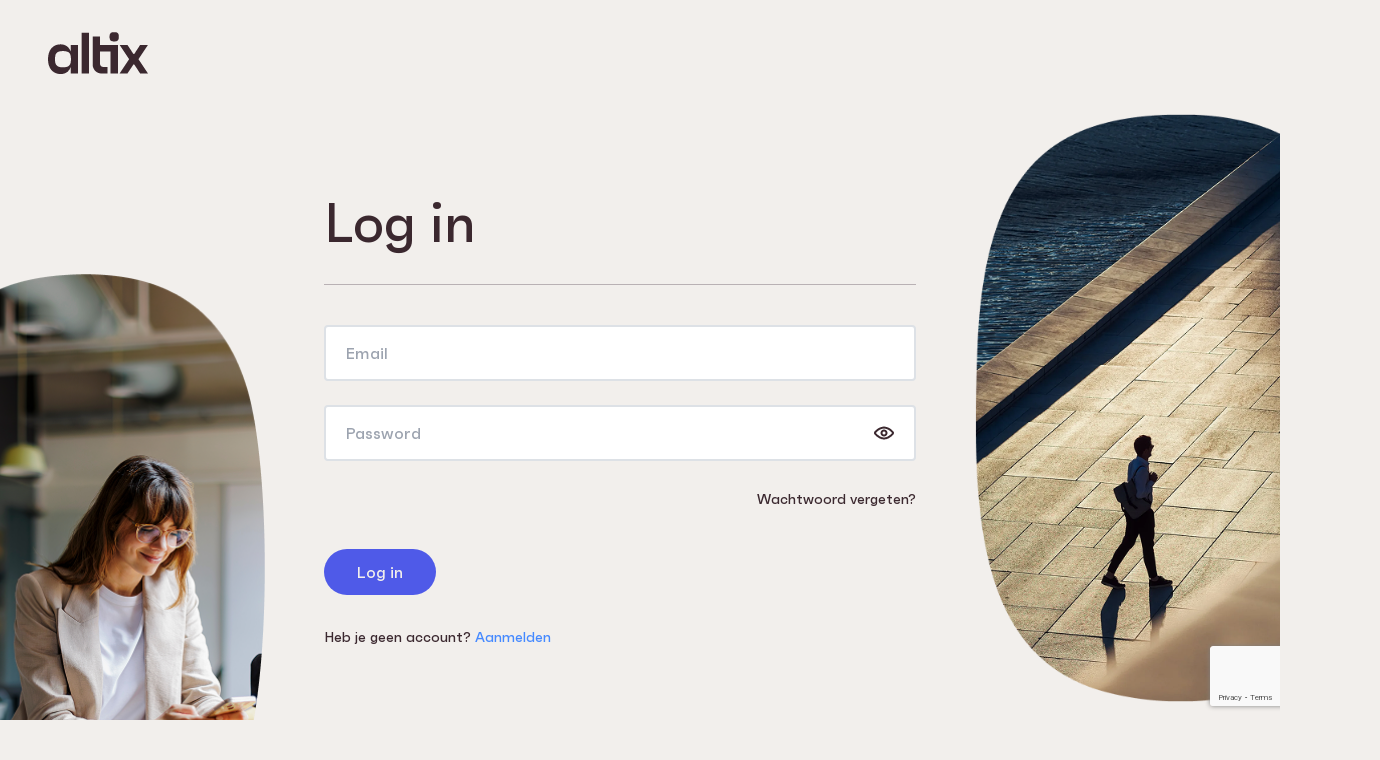

--- FILE ---
content_type: text/html; charset=UTF-8
request_url: https://dashboard.altix.capital/login
body_size: 15875
content:
<!doctype html>
<html
    lang="nl"
        >

<head>
            <!-- Google Tag Manager -->
        <script>
            (function(w, d, s, l, i) {
                w[l] = w[l] || [];
                w[l].push({
                    'gtm.start': new Date().getTime(),
                    event: 'gtm.js'
                });
                var f = d.getElementsByTagName(s)[0],
                    j = d.createElement(s),
                    dl = l != 'dataLayer' ? '&l=' + l : '';
                j.async = true;
                j.src =
                    'https://www.googletagmanager.com/gtm.js?id=' + i + dl;
                f.parentNode.insertBefore(j, f);
            })(window, document, 'script', 'dataLayer', 'GTM-N7T9SZTN');
        </script>
        <!-- End Google Tag Manager -->
    
    <!-- Livewire Styles --><style >[wire\:loading][wire\:loading], [wire\:loading\.delay][wire\:loading\.delay], [wire\:loading\.inline-block][wire\:loading\.inline-block], [wire\:loading\.inline][wire\:loading\.inline], [wire\:loading\.block][wire\:loading\.block], [wire\:loading\.flex][wire\:loading\.flex], [wire\:loading\.table][wire\:loading\.table], [wire\:loading\.grid][wire\:loading\.grid], [wire\:loading\.inline-flex][wire\:loading\.inline-flex] {display: none;}[wire\:loading\.delay\.none][wire\:loading\.delay\.none], [wire\:loading\.delay\.shortest][wire\:loading\.delay\.shortest], [wire\:loading\.delay\.shorter][wire\:loading\.delay\.shorter], [wire\:loading\.delay\.short][wire\:loading\.delay\.short], [wire\:loading\.delay\.default][wire\:loading\.delay\.default], [wire\:loading\.delay\.long][wire\:loading\.delay\.long], [wire\:loading\.delay\.longer][wire\:loading\.delay\.longer], [wire\:loading\.delay\.longest][wire\:loading\.delay\.longest] {display: none;}[wire\:offline][wire\:offline] {display: none;}[wire\:dirty]:not(textarea):not(input):not(select) {display: none;}:root {--livewire-progress-bar-color: #2299dd;}[x-cloak] {display: none !important;}[wire\:cloak] {display: none !important;}</style>
    <script nonce="RoDUfnY6twGNBhz33XNmNo2Eu5JYzK1F">
        // @todo This is a quick fix to prevent dark mode to load for partner sites
                    /* Check if dark mode is set or preferred */
            const prefersDarkMode = window.matchMedia("(prefers-color-scheme: dark)").matches;
            document.documentElement.dataset.theme = localStorage.theme ?? (prefersDarkMode ? 'dark' : 'light');
            </script>

    <meta charset="utf-8">
    <meta
        name="viewport"
        content="initial-scale=1, viewport-fit=cover"
    >
    <meta
        name="csrf-token"
        content="GU4w1UkMjFz2MPSaIG3PPN9usFBkcjrZOiGkYH9C"
    >
    <title>Log in | Altix </title>
    <meta
        name="description"
        content="Altix"
    >
            
    <meta
        http-equiv="refresh"
        content="7200"
    >
    
    
                        <link
                href="https://dashboard.altix.capital/favicon-rebrand-32.png"
                media="(prefers-color-scheme: light)"
                rel="icon"
                                sizes="32x32"
                                            >
                                <link
                href="https://dashboard.altix.capital/favicon-rebrand-128.png"
                media="(prefers-color-scheme: light)"
                rel="icon"
                                sizes="128x128"
                                            >
                                <link
                href="https://dashboard.altix.capital/favicon-rebrand-192.png"
                media="(prefers-color-scheme: light)"
                rel="icon"
                                sizes="180x180"
                                            >
                                <link
                href="https://dashboard.altix.capital/favicon-rebrand-192.png"
                media="(prefers-color-scheme: light)"
                rel="icon"
                                sizes="192x192"
                                            >
                                <link
                href="https://dashboard.altix.capital/favicon-rebrand-32.png"
                media="(prefers-color-scheme: dark)"
                rel="icon"
                                sizes="32x32"
                                            >
                                <link
                href="https://dashboard.altix.capital/favicon-rebrand-128.png"
                media="(prefers-color-scheme: dark)"
                rel="icon"
                                sizes="128x128"
                                            >
                                <link
                href="https://dashboard.altix.capital/favicon-rebrand-192.png"
                media="(prefers-color-scheme: dark)"
                rel="icon"
                                sizes="180x180"
                                            >
                                <link
                href="https://dashboard.altix.capital/favicon-rebrand-192.png"
                media="(prefers-color-scheme: dark)"
                rel="icon"
                                sizes="192x192"
                                            >
            
            <script nonce="RoDUfnY6twGNBhz33XNmNo2Eu5JYzK1F">
            (function(h, o, t, j, a, r) {
                h.hj = h.hj || function() {
                    (h.hj.q = h.hj.q || []).push(arguments)
                };
                h._hjSettings = {
                    hjid: 3553847,
                    hjsv: 6
                };
                a = o.getElementsByTagName('head')[0];
                r = o.createElement('script');
                r.async = 1;
                r.src = t + h._hjSettings.hjid + j + h._hjSettings.hjsv;
                a.appendChild(r);
            })(window, document, 'https://static.hotjar.com/c/hotjar-', '.js?sv=');
        </script>
    
        <link rel="preload" as="style" href="https://dashboard.altix.capital/./css/frontend.css" /><link rel="stylesheet" href="https://dashboard.altix.capital/./css/frontend.css" data-navigate-track="reload" />    <!-- Livewire Styles --><style >[wire\:loading][wire\:loading], [wire\:loading\.delay][wire\:loading\.delay], [wire\:loading\.inline-block][wire\:loading\.inline-block], [wire\:loading\.inline][wire\:loading\.inline], [wire\:loading\.block][wire\:loading\.block], [wire\:loading\.flex][wire\:loading\.flex], [wire\:loading\.table][wire\:loading\.table], [wire\:loading\.grid][wire\:loading\.grid], [wire\:loading\.inline-flex][wire\:loading\.inline-flex] {display: none;}[wire\:loading\.delay\.none][wire\:loading\.delay\.none], [wire\:loading\.delay\.shortest][wire\:loading\.delay\.shortest], [wire\:loading\.delay\.shorter][wire\:loading\.delay\.shorter], [wire\:loading\.delay\.short][wire\:loading\.delay\.short], [wire\:loading\.delay\.default][wire\:loading\.delay\.default], [wire\:loading\.delay\.long][wire\:loading\.delay\.long], [wire\:loading\.delay\.longer][wire\:loading\.delay\.longer], [wire\:loading\.delay\.longest][wire\:loading\.delay\.longest] {display: none;}[wire\:offline][wire\:offline] {display: none;}[wire\:dirty]:not(textarea):not(input):not(select) {display: none;}:root {--livewire-progress-bar-color: #2299dd;}[x-cloak] {display: none !important;}[wire\:cloak] {display: none !important;}</style>
    </head>

<body class="min-h-inner-height min-h-full antialiased">
            <!-- Google Tag Manager (noscript) -->
        <noscript>
            <iframe
                src="https://www.googletagmanager.com/ns.html?id=GTM-N7T9SZTN"
                style="display:none;visibility:hidden"
                height="0"
                width="0"
            ></iframe>
        </noscript>
        <!-- End Google Tag Manager (noscript) -->
    
    <a class="-translate-x-full focus:translate-x-0 fixed left-0 top-0 z-sticky text-white p-4 bg-blue-100 focus:ring" href="#main-content">Doorgaan naar hoofdinhoud</a>

    <header>
        <div class="p-4 md:pl-12 md:pt-8 w-fit">
            <a href="https://dashboard.altix.capital">
                <img
                    class="hidden dark:hidden md:block"
                    src="https://dashboard.altix.capital/img/logo/logo-rebrand-dark.svg"
                    alt=""
                    height="45"
                    width="100"
                >

                <img
                    class="hidden dark:md:block"
                    src="https://dashboard.altix.capital/img/logo/logo-rebrand-light.svg"
                    alt=""
                    height="45"
                    width="100"
                >

                <img
                    class="block md:hidden"
                    src="https://dashboard.altix.capital/img/logo/logo-rebrand.svg"
                    alt=""
                    height="40"
                    width="40"
                >

                <p class="sr-only">Terug naar het homepage</p>
            </a>
        </div>
    </header>
    <div class="site-content">
        <div id="main-content">
                                                
            <main>
                    <div class="flex mt-6 max-w-[100rem] mx-auto">
    <div class="hidden md:block -ml-[100px] pt-10 lg:pt-40 shrink-0">
                    <img
                class="object-contain"
                src="https://dashboard.altix.capital/img/branding/hero-branding-1.png"
                alt="auth hero branding image 1"
                height="600"
                width="365"
            />
            </div>
    <div class="pt-12 md:pt-20 grow">
        <div class="container max-w-2xl">
                            <header>
                    <h1 class="text-heading text-2xl lg:text-4xl pb-8 mb-10 border-b border-plum-10 font-[500] !text-4xl md:!text-6xl">Log in</h1>
                </header>
            
                            <form
    method="post"
    action="https://dashboard.altix.capital/login" class="form-horizontal" x-data="FormPost" data-test-id="login-form" novalidate="novalidate"
>
    <input type="hidden" name="_token" value="GU4w1UkMjFz2MPSaIG3PPN9usFBkcjrZOiGkYH9C" autocomplete="off">
    <div class="form">
    
            <div class="">
            <div class="space-y-4">
                            <div
                                class="form-group"
                                data-test-id="form-group-email"
                            >
                                <label class="inline-block text-sm pt-1.5 md:pt-2.5 lg:pt-3.5 sr-only" for="email">E-mail</label>

                                <input
     data-old=""     class="input input-text font-[500] text-sm lg:text-base w-full outline-0 rounded border-2 py-1.5 px-3 md:px-4 md:py-2.5 lg:px-5 lg:py-3.5" id="email" name="email" type="email" placeholder="Email" data-test-id="form-group-email-input" value="" maxlength="255" required="required"
/>

                                                            </div>

                            <div
                                class="form-group"
                                data-test-id="form-group-password"
                            >
                                <div
    class=" input-group relative flex items-center rounded border-2 [&_input]:border-0"
    x-data="InputPassword"
    x-bind="root"
>
    <input
        class="input input-text font-[500] text-sm lg:text-base w-full outline-0 rounded border-2 py-1.5 px-3 md:px-4 md:py-2.5 lg:px-5 lg:py-3.5" id="password" name="password" type="password" data-test-id="form-group-password-input" placeholder="Password" x-bind="input" maxlength="100" required="required" autocomplete="off"
/>

    <button
        class="password-toggle bg-transparent py-1.5 px-3 md:px-4 md:py-2.5 lg:px-5 lg:py-3.5"
        type="button"
        aria-label="__('Toggle password visibility')"
        x-bind="toggle"
    >
        <svg
    class="ax-icon ax-icon--small" x-bind="iconShow"
>
    <use xlink:href="#eye-closed"></use>
</svg>
        <svg
    class="ax-icon ax-icon--small" x-bind="iconHide"
>
    <use xlink:href="#eye"></use>
</svg>
    </button>
</div>

                                
                                <div class="flex mt-4 font-[500]">
                                    
                                    <div class="ml-auto label-group flex justify-between">
                                        <label class="inline-block text-sm pt-1.5 md:pt-2.5 lg:pt-3.5 sr-only" for="password">Wachtwoord</label>
                                        <a href="https://dashboard.altix.capital/password/reset" class="block text-sm">Wachtwoord vergeten?</a>
                                        </div>
                                </div>

                            </div>

                                                            <div id="_g-recaptcha"></div>
                <div class="g-recaptcha"
                    data-sitekey="6LdOHjApAAAAAJVvpp2_WICyzfpwDK114ucdz2jy"
                    data-size="invisible"
                    data-callback="_submitForm"
                    data-badge="bottomright">
                </div><script src="https://www.google.com/recaptcha/api.js" async defer></script><script nonce="RoDUfnY6twGNBhz33XNmNo2Eu5JYzK1F">var _submitForm,_captchaForm,_captchaSubmit,_execute=true;</script><script nonce="RoDUfnY6twGNBhz33XNmNo2Eu5JYzK1F">window.addEventListener("load", _loadCaptcha);function _loadCaptcha(){
                _captchaForm=document.querySelector("#_g-recaptcha").closest("form");
                _captchaSubmit=_captchaForm.querySelector('[type=submit]');
                _submitForm=function(){if(typeof _submitEvent==="function"){_submitEvent();grecaptcha.reset();}else{_captchaForm.submit();}};
                _captchaForm.addEventListener('submit',function(e){e.preventDefault();
                if(typeof _beforeSubmit==='function'){_execute=_beforeSubmit(e);}
                if(_execute){grecaptcha.execute();}});}</script>
            
                                <input
                                    name="captcha_status"
                                    type="hidden"
                                    value="true"
                                />
                                                    </div>
        </div>
    
            <footer
            class="mt-6 flex flex-col max-md:space-y-5 md:mt-16 md:flex-row md:items-center md:justify-between"
        >
            <div class="w-full md:-mt-6">
                            <button
    type="submit" title="" class="btn btn-primary inline-flex items-center justify-center gap-3 font-[500] whitespace-nowrap rounded-full text-sm py-2.5 px-5 lg:text-base lg:py-2.5 lg:px-8 flex gap-3 text-center" data-test-id="form-submit"
>
                Log in
    <template x-if="submitting">
        <svg
    class="ax-icon ax-icon--small animate-spin"
>
    <use xlink:href="#loading-half-status"></use>
</svg>
    </template>
            </button>

                            <div class="text-sm mt-8 font-[500]">Heb je geen account? <a href="https://dashboard.altix.capital/register" class="no-underline text-blue-50" data-test-id="registration-link">Aanmelden</a>
    </div>
                        </div>
        </footer>
    </div>
</form>
            
                    </div>
    </div>
    <div class="hidden lg:block -mr-[100px] shrink-0">
        <div class="flex justify-end">
                            <img
                class="object-contain"
                src="https://dashboard.altix.capital/img/branding/hero-branding-2.png"
                alt="auth hero branding image 2"
                height="600"
                width="405"
            />
                    </div>
    </div>
</div>
            </main>
        </div>
    </div>
    
            <script type="text/javascript">const Ziggy={"url":"https:\/\/dashboard.altix.capital","port":null,"defaults":{},"routes":{"sanctum.csrf-cookie":{"uri":"sanctum\/csrf-cookie","methods":["GET","HEAD"]},"livewire.update":{"uri":"livewire\/update","methods":["POST"]},"livewire.upload-file":{"uri":"livewire\/upload-file","methods":["POST"]},"livewire.preview-file":{"uri":"livewire\/preview-file\/{filename}","methods":["GET","HEAD"],"parameters":["filename"]},"queue-monitor::index":{"uri":"admin\/jobs","methods":["GET","HEAD"]},"queue-monitor::destroy":{"uri":"admin\/jobs\/monitors\/{monitor}","methods":["DELETE"],"parameters":["monitor"]},"queue-monitor::retry":{"uri":"admin\/jobs\/monitors\/retry\/{monitor}","methods":["PATCH"],"parameters":["monitor"]},"queue-monitor::purge":{"uri":"admin\/jobs\/purge","methods":["DELETE"]},"api.azure.funds.performance":{"uri":"api\/azure\/funds\/performance","methods":["GET","HEAD"]},"api.azure.funds.investment.performance-chart":{"uri":"api\/azure\/funds\/{fundSlug}\/investment\/performance-chart","methods":["GET","HEAD"],"parameters":["fundSlug"]},"api.azure.funds.investments.financial-summary":{"uri":"api\/azure\/funds\/{fundSlug}\/investments\/financial-summary","methods":["GET","HEAD"],"parameters":["fundSlug"]},"api.azure.funds.private-equities.performance":{"uri":"api\/azure\/funds\/{fundSlug}\/private-equities\/performance","methods":["GET","HEAD"],"parameters":["fundSlug"]},"api.azure.funds.private-equities.performance-chart":{"uri":"api\/azure\/funds\/{fundSlug}\/private-equities\/{privateEquitySlug}\/performance-chart","methods":["GET","HEAD"],"parameters":["fundSlug","privateEquitySlug"]},"api.azure.funds.private-equities.financial-performance":{"uri":"api\/azure\/funds\/{fundSlug}\/private-equities\/{privateEquitySlug}\/financial-performance","methods":["GET","HEAD"],"parameters":["fundSlug","privateEquitySlug"]},"locale.change":{"uri":"lang\/{lang}","methods":["GET","HEAD"],"parameters":["lang"]},"webhook.signicat.assure":{"uri":"webhook\/signicat\/assure\/{key}","methods":["POST"],"parameters":["key"]},"webhook.signicat.signing":{"uri":"webhook\/signicat\/signing\/{key}","methods":["GET","HEAD"],"parameters":["key"]},"frontend.index":{"uri":"\/","methods":["GET","HEAD"]},"frontend.auth.verification.notice":{"uri":"email\/verify","methods":["GET","HEAD"]},"frontend.auth.verification.resend":{"uri":"email\/resend","methods":["POST"]},"frontend.auth.logout":{"uri":"logout","methods":["GET","HEAD","POST","PUT","PATCH","DELETE","OPTIONS"]},"frontend.auth.password.expired":{"uri":"password\/expired","methods":["GET","HEAD"]},"frontend.auth.password.expired.update":{"uri":"password\/expired","methods":["PATCH"]},"frontend.auth.verification.verify":{"uri":"email\/verify\/{id}\/{hash}","methods":["GET","HEAD"],"parameters":["id","hash"]},"frontend.auth.password.confirm":{"uri":"password\/confirm","methods":["GET","HEAD"]},"frontend.auth.":{"uri":"password\/confirm","methods":["POST"]},"frontend.auth.password.change":{"uri":"password\/update","methods":["PATCH"]},"frontend.auth.account.2fa.create":{"uri":"account\/2fa\/enable","methods":["GET","HEAD"]},"frontend.auth.account.2fa.show":{"uri":"account\/2fa\/recovery","methods":["GET","HEAD"]},"frontend.auth.account.2fa.update":{"uri":"account\/2fa\/recovery\/generate","methods":["PATCH"]},"frontend.auth.account.2fa.disable":{"uri":"account\/2fa\/disable","methods":["GET","HEAD"]},"frontend.auth.account.2fa.destroy":{"uri":"account\/2fa","methods":["DELETE"]},"frontend.auth.login":{"uri":"login","methods":["GET","HEAD"]},"frontend.auth.generated::DdPfXiRlezd4v8mU":{"uri":"login","methods":["POST"]},"frontend.auth.country":{"uri":"country","methods":["GET","HEAD"]},"frontend.auth.country.submit":{"uri":"country\/submit","methods":["POST"]},"frontend.auth.register":{"uri":"register","methods":["GET","HEAD"]},"frontend.auth.generated::41vv5Jc3lyZ4wrlf":{"uri":"register","methods":["POST"]},"frontend.auth.password.request":{"uri":"password\/reset","methods":["GET","HEAD"]},"frontend.auth.password.email":{"uri":"password\/email","methods":["POST"]},"frontend.auth.password.reset":{"uri":"password\/reset\/{token}","methods":["GET","HEAD"],"parameters":["token"]},"frontend.auth.password.update":{"uri":"password\/reset","methods":["POST"]},"frontend.auth.password.authenticate":{"uri":"password\/authenticate\/{token}","methods":["GET","HEAD"],"parameters":["token"]},"frontend.auth.password.submitAuthenticate":{"uri":"password\/authenticate","methods":["POST"]},"frontend.user.account":{"uri":"account","methods":["GET","HEAD"]},"frontend.user.profile.update":{"uri":"profile\/update","methods":["PATCH"]},"frontend.sign.status":{"uri":"sign\/status\/{uuid?}","methods":["GET","HEAD"],"parameters":["uuid"]},"frontend.investor.profile":{"uri":"investor\/profile","methods":["GET","HEAD"]},"frontend.investor.profile.submit":{"uri":"investor\/profile","methods":["POST"]},"frontend.investor.profile.continue":{"uri":"investor\/profile\/continue","methods":["GET","HEAD"]},"frontend.investor.profile.end":{"uri":"investor\/profile\/end","methods":["GET","HEAD"]},"frontend.investor.profile.step":{"uri":"investor\/profile\/step\/{step?}","methods":["GET","HEAD"],"wheres":{"step":"[1-5]"},"parameters":["step"]},"frontend.mailing.update":{"uri":"mailing\/update","methods":["POST"]},"frontend.notification.read":{"uri":"notification\/read","methods":["POST"]},"frontend.notification.read.redirect":{"uri":"notification\/read\/redirect","methods":["POST"]},"frontend.notification.unread":{"uri":"notification\/unread","methods":["POST"]},"frontend.notification.index":{"uri":"notifications","methods":["GET","HEAD"]},"frontend.notification.all.read":{"uri":"notifications\/read","methods":["POST"]},"frontend.notification.all.unread":{"uri":"notifications\/unread","methods":["POST"]},"frontend.fund.index":{"uri":"funds","methods":["GET","HEAD","POST","PUT","PATCH","DELETE","OPTIONS"]},"frontend.fund.pre-register.form":{"uri":"fund\/{slug}\/pre-register\/form","methods":["GET","HEAD"],"parameters":["slug"]},"frontend.fund.pre-register.more-info":{"uri":"fund\/{slug}\/pre-register\/more-info","methods":["GET","HEAD"],"parameters":["slug"]},"frontend.investment.show":{"uri":"investment\/{uuid}","methods":["GET","HEAD"],"parameters":["uuid"]},"frontend.investment.invite":{"uri":"investment\/{uuid}\/invite","methods":["POST"],"parameters":["uuid"]},"frontend.investment.invitations":{"uri":"investment\/{uuid}\/invitations","methods":["GET","HEAD"],"parameters":["uuid"]},"frontend.news.index":{"uri":"news","methods":["GET","HEAD"]},"frontend.news.show.fund":{"uri":"news\/fund\/{slug}","methods":["GET","HEAD"],"parameters":["slug"]},"frontend.news.show":{"uri":"news\/{slug}","methods":["GET","HEAD"],"parameters":["slug"]},"frontend.portfolio-company.index":{"uri":"portfolio-companies","methods":["GET","HEAD"]},"frontend.portfolio-company.show":{"uri":"portfolio-company\/{slug}","methods":["GET","HEAD"],"parameters":["slug"]},"frontend.private-equity-fund.index":{"uri":"private-equity-funds","methods":["GET","HEAD"]},"frontend.private-equity-fund.show":{"uri":"private-equity-fund\/{slug}","methods":["GET","HEAD"],"parameters":["slug"]},"frontend.ava.vote":{"uri":"ava\/fund\/{slug}\/vote\/{uuid}","methods":["POST"],"parameters":["slug","uuid"]},"frontend.document.index":{"uri":"documents","methods":["GET","HEAD"]},"frontend.document.fund":{"uri":"documents\/fund\/{slug}","methods":["GET","HEAD"],"parameters":["slug"]},"frontend.document.download":{"uri":"document\/{uuid}","methods":["GET","HEAD"],"parameters":["uuid"]},"frontend.document.thumbnail":{"uri":"document\/{uuid}\/thumbnail","methods":["GET","HEAD"],"parameters":["uuid"]},"frontend.document.view":{"uri":"document\/{uuid}\/view","methods":["GET","HEAD"],"parameters":["uuid"]},"frontend.fund.documents":{"uri":"fund\/{slug}\/documents","methods":["GET","HEAD"],"parameters":["slug"]},"frontend.fund.more":{"uri":"fund\/{slug}\/more","methods":["POST"],"parameters":["slug"]},"frontend.fund.document":{"uri":"fund\/{slug}\/document\/{uuid}","methods":["GET","HEAD"],"parameters":["slug","uuid"]},"frontend.invest.start.step":{"uri":"invest\/start\/{fundUuid}\/step\/{step}","methods":["GET","HEAD"],"wheres":{"step":"[0-9]+"},"parameters":["fundUuid","step"]},"frontend.invest.start":{"uri":"invest\/start\/{fundUuid}","methods":["GET","HEAD"],"parameters":["fundUuid"]},"frontend.invest.start.submit":{"uri":"invest\/start","methods":["POST"]},"frontend.invest.step.submit":{"uri":"invest\/step","methods":["POST"]},"frontend.invest.continue":{"uri":"invest\/{uuid}\/continue","methods":["GET","HEAD"],"parameters":["uuid"]},"frontend.invest.step.end":{"uri":"invest\/{uuid}\/step\/end","methods":["GET","HEAD"],"parameters":["uuid"]},"frontend.invest.step.contract.form":{"uri":"invest\/{uuid}\/step\/{step}\/form","methods":["GET","HEAD"],"wheres":{"step":3},"parameters":["uuid","step"]},"frontend.invest.step.contract.form.data.submit":{"uri":"invest\/{uuid}\/step\/{step}\/form\/data","methods":["POST"],"wheres":{"step":3},"parameters":["uuid","step"]},"frontend.invest.step.contract.form.submit":{"uri":"invest\/{uuid}\/step\/{step}\/form","methods":["POST"],"wheres":{"step":3},"parameters":["uuid","step"]},"frontend.invest.step.contract.signed":{"uri":"invest\/{uuid}\/step\/{step}\/contract\/signed","methods":["GET","HEAD"],"wheres":{"step":3},"parameters":["uuid","step"]},"frontend.invest.step.contract.end":{"uri":"invest\/{uuid}\/step\/{step}\/contract\/end","methods":["GET","HEAD"],"wheres":{"step":3},"parameters":["uuid","step"]},"frontend.invest.step.contract.download":{"uri":"invest\/{uuid}\/step\/{step}\/download","methods":["GET","HEAD"],"wheres":{"step":3},"parameters":["uuid","step"]},"frontend.invest.step.kvk.lookup":{"uri":"invest\/{uuid}\/step\/{step}\/kvk\/lookup","methods":["POST"],"wheres":{"step":3},"parameters":["uuid","step"]},"frontend.invest.step.kyc.done":{"uri":"invest\/{uuid}\/step\/{step}\/kyc\/done","methods":["GET","HEAD"],"wheres":{"step":5},"parameters":["uuid","step"]},"frontend.invest.step.nda.signed":{"uri":"invest\/{uuid}\/step\/{step}\/nda\/signed","methods":["GET","HEAD"],"wheres":{"step":2},"parameters":["uuid","step"]},"frontend.invest.step":{"uri":"invest\/{uuid}\/step\/{step}","methods":["GET","HEAD"],"wheres":{"step":"[1-6]"},"parameters":["uuid","step"]},"frontend.invest.upload":{"uri":"invest\/upload","methods":["POST"]},"frontend.invest.documents.finish":{"uri":"invest\/{uuid}\/documents\/finish","methods":["POST"],"parameters":["uuid"]},"frontend.investment.index":{"uri":"investments","methods":["GET","HEAD","POST","PUT","PATCH","DELETE","OPTIONS"]},"frontend.investment.pay.payable":{"uri":"investments\/pay","methods":["POST"]},"frontend.investment.pay":{"uri":"investments\/pay\/{uuid}","methods":["GET","HEAD"],"parameters":["uuid"]},"frontend.investment.payable":{"uri":"investments\/payable","methods":["GET","HEAD"]},"frontend.investment.document.delete":{"uri":"investment\/{uuid}\/document\/{documentUuid}\/delete","methods":["POST"],"parameters":["uuid","documentUuid"]},"frontend.investment.increase.step":{"uri":"investment\/{investmentUuid}\/increase\/step\/{step}","methods":["GET","HEAD"],"wheres":{"step":"[1-4]"},"parameters":["investmentUuid","step"]},"frontend.investment.increase.start":{"uri":"investment\/{investmentUuid}\/increase","methods":["GET","HEAD"],"parameters":["investmentUuid"]},"frontend.investment.increase.continue":{"uri":"investment\/increase\/{uuid}\/continue","methods":["GET","HEAD"],"parameters":["uuid"]},"frontend.investment.increase.step.contract.end":{"uri":"investment\/increase\/{uuid}\/step\/contract\/end","methods":["GET","HEAD"],"parameters":["uuid"]},"frontend.investment.increase.step.end":{"uri":"investment\/increase\/{uuid}\/step\/end","methods":["GET","HEAD"],"parameters":["uuid"]},"frontend.investment.increase.submit":{"uri":"investment\/increase\/submit","methods":["POST"]},"frontend.kyc.start":{"uri":"kyc\/start\/{investmentUuid?}","methods":["GET","HEAD"],"parameters":["investmentUuid"]},"frontend.kyc.status":{"uri":"kyc\/status","methods":["GET","HEAD"]},"frontend.order.index":{"uri":"orders","methods":["GET","HEAD"]},"frontend.order.pay":{"uri":"order\/pay\/{uuid}","methods":["GET","HEAD"],"parameters":["uuid"]},"frontend.order.show":{"uri":"order\/{uuid}","methods":["GET","HEAD"],"parameters":["uuid"]},"frontend.order.return":{"uri":"order\/return\/{uuid}","methods":["GET","HEAD"],"parameters":["uuid"]},"frontend.sign.nda.investment":{"uri":"sign\/investment\/{investmentUuid}\/nda","methods":["GET","HEAD"],"parameters":["investmentUuid"]},"frontend.sign.signed":{"uri":"sign\/signed\/{uuid?}","methods":["GET","HEAD"],"parameters":["uuid"]},"frontend.sign.contract":{"uri":"sign\/contract\/{investmentUuid}","methods":["GET","HEAD"],"parameters":["investmentUuid"]},"frontend.call.scheduler":{"uri":"call\/scheduler","methods":["GET","HEAD"]},"frontend.order.push":{"uri":"order\/push\/{uuid}","methods":["POST"],"parameters":["uuid"]},"frontend.invitation.accept":{"uri":"invitation\/accept","methods":["GET","HEAD"]},"frontend.invitation.accept.submit":{"uri":"invitation\/accept","methods":["POST"]},"frontend.invitation.check":{"uri":"invitation\/{invitationCode?}","methods":["GET","HEAD"],"parameters":["invitationCode"]},"frontend.views.button.register":{"uri":"views\/register-button","methods":["GET","HEAD"]},"frontend.views.button.create-account":{"uri":"views\/create-account-button","methods":["GET","HEAD"]},"frontend.user.dashboard":{"uri":"dashboard","methods":["GET","HEAD"]},"frontend.inertia.funds.overview":{"uri":"funds\/overview","methods":["GET","HEAD"]},"frontend.inertia.funds.show":{"uri":"funds\/{slug}","methods":["GET","HEAD"],"parameters":["slug"]},"frontend.inertia.funds.more-info":{"uri":"funds\/{slug}\/more-info","methods":["GET","HEAD"],"parameters":["slug"]},"frontend.inertia.investments.overview":{"uri":"investments\/overview\/{uuid?}","methods":["GET","HEAD"],"parameters":["uuid"]},"frontend.inertia.investments.financial":{"uri":"investments\/financial\/{uuid?}","methods":["GET","HEAD"],"parameters":["uuid"]},"frontend.inertia.investments.portfolio":{"uri":"investments\/portfolio\/{uuid?}","methods":["GET","HEAD"],"parameters":["uuid"]},"frontend.inertia.investments.companies":{"uri":"investments\/companies\/{uuid?}","methods":["GET","HEAD"],"parameters":["uuid"]},"frontend.inertia.investments.costs":{"uri":"investments\/costs\/{uuid?}","methods":["GET","HEAD"],"parameters":["uuid"]},"frontend.inertia.investments.pending":{"uri":"investments\/pending\/{uuid?}","methods":["GET","HEAD"],"parameters":["uuid"]},"frontend.inertia.investments.fund-private-equity.overview":{"uri":"investments\/{fund}\/private-equity\/overview","methods":["GET","HEAD"],"parameters":["fund"]},"frontend.inertia.investments.fund-private-equity.about":{"uri":"investments\/{fund}\/private-equity\/about","methods":["GET","HEAD"],"parameters":["fund"]},"frontend.inertia.investments.fund-private-equity.financial-performance":{"uri":"investments\/{fund}\/private-equity\/financial-performance","methods":["GET","HEAD"],"parameters":["fund"]},"frontend.inertia.investments.fund-private-equity.companies":{"uri":"investments\/{fund}\/private-equity\/companies","methods":["GET","HEAD"],"parameters":["fund"]},"frontend.inertia.fund-private-equities.show":{"uri":"fund-private-equities\/{slug}","methods":["GET","HEAD"],"parameters":["slug"]},"frontend.inertia.reports.index":{"uri":"quarterly-reports","methods":["GET","HEAD"]},"frontend.inertia.reports.show":{"uri":"quarterly-reports\/{fundSlug}\/{userApplicantUuid}\/{year}\/q{quarter}","methods":["GET","HEAD"],"wheres":{"fundSlug":"[a-zA-Z0-9-]+","userApplicantUuid":"[0-9a-f]{8}-[0-9a-f]{4}-[0-9a-f]{4}-[0-9a-f]{4}-[0-9a-f]{12}","year":"[0-9]+","quarter":"[1-4]"},"parameters":["fundSlug","userApplicantUuid","year","quarter"]},"frontend.inertia.reports.overview":{"uri":"quarterly-reports\/{fundSlug}\/{userApplicantUuid}\/{year}\/q{quarter}\/overview","methods":["GET","HEAD"],"wheres":{"fundSlug":"[a-zA-Z0-9-]+","userApplicantUuid":"[0-9a-f]{8}-[0-9a-f]{4}-[0-9a-f]{4}-[0-9a-f]{4}-[0-9a-f]{12}","year":"[0-9]+","quarter":"[1-4]"},"parameters":["fundSlug","userApplicantUuid","year","quarter"]},"frontend.inertia.reports.investment-pace":{"uri":"quarterly-reports\/{fundSlug}\/{userApplicantUuid}\/{year}\/q{quarter}\/investment-pace","methods":["GET","HEAD"],"wheres":{"fundSlug":"[a-zA-Z0-9-]+","userApplicantUuid":"[0-9a-f]{8}-[0-9a-f]{4}-[0-9a-f]{4}-[0-9a-f]{4}-[0-9a-f]{12}","year":"[0-9]+","quarter":"[1-4]"},"parameters":["fundSlug","userApplicantUuid","year","quarter"]},"frontend.inertia.reports.gross-return":{"uri":"quarterly-reports\/{fundSlug}\/{userApplicantUuid}\/{year}\/q{quarter}\/gross-return","methods":["GET","HEAD"],"wheres":{"fundSlug":"[a-zA-Z0-9-]+","userApplicantUuid":"[0-9a-f]{8}-[0-9a-f]{4}-[0-9a-f]{4}-[0-9a-f]{4}-[0-9a-f]{12}","year":"[0-9]+","quarter":"[1-4]"},"parameters":["fundSlug","userApplicantUuid","year","quarter"]},"frontend.inertia.reports.net-return":{"uri":"quarterly-reports\/{fundSlug}\/{userApplicantUuid}\/{year}\/q{quarter}\/net-return","methods":["GET","HEAD"],"wheres":{"fundSlug":"[a-zA-Z0-9-]+","userApplicantUuid":"[0-9a-f]{8}-[0-9a-f]{4}-[0-9a-f]{4}-[0-9a-f]{4}-[0-9a-f]{12}","year":"[0-9]+","quarter":"[1-4]"},"parameters":["fundSlug","userApplicantUuid","year","quarter"]},"frontend.inertia.reports.download-report":{"uri":"quarterly-reports\/{fundSlug}\/{userApplicantUuid}\/{year}\/q{quarter}\/download-report","methods":["GET","HEAD"],"wheres":{"fundSlug":"[a-zA-Z0-9-]+","userApplicantUuid":"[0-9a-f]{8}-[0-9a-f]{4}-[0-9a-f]{4}-[0-9a-f]{4}-[0-9a-f]{12}","year":"[0-9]+","quarter":"[1-4]"},"parameters":["fundSlug","userApplicantUuid","year","quarter"]},"frontend.inertia.reports.download-pdf":{"uri":"quarterly-reports\/{fundSlug}\/{userApplicantUuid}\/{year}\/q{quarter}\/download-pdf","methods":["GET","HEAD"],"wheres":{"fundSlug":"[a-zA-Z0-9-]+","userApplicantUuid":"[0-9a-f]{8}-[0-9a-f]{4}-[0-9a-f]{4}-[0-9a-f]{4}-[0-9a-f]{12}","year":"[0-9]+","quarter":"[1-4]"},"parameters":["fundSlug","userApplicantUuid","year","quarter"]},"frontend.inertia.reports.end":{"uri":"quarterly-reports\/{fundSlug}\/{userApplicantUuid}\/{year}\/q{quarter}\/end","methods":["GET","HEAD"],"wheres":{"fundSlug":"[a-zA-Z0-9-]+","userApplicantUuid":"[0-9a-f]{8}-[0-9a-f]{4}-[0-9a-f]{4}-[0-9a-f]{4}-[0-9a-f]{12}","year":"[0-9]+","quarter":"[1-4]"},"parameters":["fundSlug","userApplicantUuid","year","quarter"]},"frontend.inertia.portfolio-companies.show":{"uri":"portfolio-companies\/{slug}","methods":["GET","HEAD"],"parameters":["slug"]},"frontend.inertia.portfolio-companies.all.read":{"uri":"portfolio-companies\/read","methods":["POST"]},"frontend.inertia.webinars.overview":{"uri":"webinars\/overview","methods":["GET","HEAD"]},"frontend.inertia.webinars.show":{"uri":"webinars\/{slug}","methods":["GET","HEAD"],"parameters":["slug"]},"frontend.inertia.webinars.thumbnail":{"uri":"webinars\/{slug}\/thumbnail","methods":["GET","HEAD"],"parameters":["slug"]},"frontend.inertia.notification.read.redirect":{"uri":"inertia\/notification\/read\/redirect","methods":["POST"]},"admin.tools.data_warehouse_monitor.index":{"uri":"admin\/tools\/data_warehouse_monitor\/index","methods":["GET","HEAD"]},"admin.tools.announcement.index":{"uri":"admin\/tools\/announcement","methods":["GET","HEAD"]},"admin.tools.announcement.create":{"uri":"admin\/tools\/announcement\/create","methods":["POST"]},"admin.tools.announcement.disable":{"uri":"admin\/tools\/announcement\/{id}\/disable","methods":["POST"],"parameters":["id"]},"admin.setting.index":{"uri":"admin\/setting\/index","methods":["GET","HEAD"]},"admin.setting.show":{"uri":"admin\/setting\/{setting}\/show","methods":["GET","HEAD"],"parameters":["setting"],"bindings":{"setting":"id"}},"admin.setting.edit":{"uri":"admin\/setting\/{setting}\/edit","methods":["GET","HEAD"],"parameters":["setting"],"bindings":{"setting":"id"}},"admin.setting.update":{"uri":"admin\/setting\/{setting}","methods":["PATCH"],"parameters":["setting"],"bindings":{"setting":"id"}},"admin.setting.create":{"uri":"admin\/setting\/create","methods":["GET","HEAD"]},"admin.setting.store":{"uri":"admin\/setting\/store","methods":["POST"]},"admin.setting.delete":{"uri":"admin\/setting\/{setting}\/delete","methods":["DELETE"],"parameters":["setting"],"bindings":{"setting":"id"}},"admin.":{"uri":"admin","methods":["GET","HEAD","POST","PUT","PATCH","DELETE","OPTIONS"]},"admin.dashboard":{"uri":"admin\/dashboard","methods":["GET","HEAD"]},"admin.auth.user.deleted":{"uri":"admin\/auth\/user\/deleted","methods":["GET","HEAD"]},"admin.auth.user.create":{"uri":"admin\/auth\/user\/create","methods":["GET","HEAD"]},"admin.auth.user.store":{"uri":"admin\/auth\/user","methods":["POST"]},"admin.auth.user.edit":{"uri":"admin\/auth\/user\/{user}\/edit","methods":["GET","HEAD"],"parameters":["user"],"bindings":{"user":"id"}},"admin.auth.user.update":{"uri":"admin\/auth\/user\/{user}","methods":["PATCH"],"parameters":["user"],"bindings":{"user":"id"}},"admin.auth.user.destroy":{"uri":"admin\/auth\/user\/{user}","methods":["DELETE"],"parameters":["user"],"bindings":{"user":"id"}},"admin.auth.user.restore":{"uri":"admin\/auth\/user\/{deletedUser}\/restore","methods":["PATCH"],"parameters":["deletedUser"],"bindings":{"deletedUser":"id"}},"admin.auth.user.permanently-delete":{"uri":"admin\/auth\/user\/{deletedUser}\/permanently-delete","methods":["DELETE"],"parameters":["deletedUser"],"bindings":{"deletedUser":"id"}},"admin.auth.user.deactivated":{"uri":"admin\/auth\/user\/deactivated","methods":["GET","HEAD"]},"admin.auth.user.index":{"uri":"admin\/auth\/user","methods":["GET","HEAD"]},"admin.auth.user.show":{"uri":"admin\/auth\/user\/{user}","methods":["GET","HEAD"],"parameters":["user"],"bindings":{"user":"id"}},"admin.auth.user.mark":{"uri":"admin\/auth\/user\/{user}\/mark\/{status}","methods":["PATCH"],"wheres":{"status":"[0,1]"},"parameters":["user","status"],"bindings":{"user":"id"}},"admin.auth.user.clear-session":{"uri":"admin\/auth\/user\/{user}\/clear-session","methods":["POST"],"parameters":["user"],"bindings":{"user":"id"}},"admin.auth.user.change-password":{"uri":"admin\/auth\/user\/{user}\/password\/change","methods":["GET","HEAD"],"parameters":["user"],"bindings":{"user":"id"}},"admin.auth.user.change-password.update":{"uri":"admin\/auth\/user\/{user}\/password\/change","methods":["PATCH"],"parameters":["user"],"bindings":{"user":"id"}},"admin.auth.role.index":{"uri":"admin\/auth\/role","methods":["GET","HEAD"]},"admin.auth.role.create":{"uri":"admin\/auth\/role\/create","methods":["GET","HEAD"]},"admin.auth.role.store":{"uri":"admin\/auth\/role","methods":["POST"]},"admin.auth.role.edit":{"uri":"admin\/auth\/role\/{role}\/edit","methods":["GET","HEAD"],"parameters":["role"],"bindings":{"role":"id"}},"admin.auth.role.update":{"uri":"admin\/auth\/role\/{role}","methods":["PATCH"],"parameters":["role"],"bindings":{"role":"id"}},"admin.auth.role.destroy":{"uri":"admin\/auth\/role\/{role}","methods":["DELETE"],"parameters":["role"],"bindings":{"role":"id"}},"admin.altix.activity_log.index":{"uri":"admin\/altix\/activity_log\/index","methods":["GET","HEAD"]},"admin.altix.activity_log.show":{"uri":"admin\/altix\/activity_log\/{activityLog}","methods":["GET","HEAD"],"parameters":["activityLog"],"bindings":{"activityLog":"id"}},"admin.altix.document_type.index":{"uri":"admin\/altix\/document_type\/index","methods":["GET","HEAD"]},"admin.altix.document_type.show":{"uri":"admin\/altix\/document_type\/{documentType}","methods":["GET","HEAD"],"parameters":["documentType"],"bindings":{"documentType":"id"}},"admin.altix.document_signature.index":{"uri":"admin\/altix\/document_signature\/index","methods":["GET","HEAD"]},"admin.altix.document_signature.show":{"uri":"admin\/altix\/document_signature\/{documentSignature}","methods":["GET","HEAD"],"parameters":["documentSignature"],"bindings":{"documentSignature":"id"}},"admin.altix.document_signature.download.xades":{"uri":"admin\/altix\/document_signature\/{documentSignature}\/xades\/download","methods":["GET","HEAD"],"parameters":["documentSignature"],"bindings":{"documentSignature":"id"}},"admin.altix.document.create":{"uri":"admin\/altix\/document\/create","methods":["GET","HEAD"]},"admin.altix.document.store":{"uri":"admin\/altix\/document","methods":["POST"]},"admin.altix.document.index":{"uri":"admin\/altix\/document\/index","methods":["GET","HEAD"]},"admin.altix.document.download":{"uri":"admin\/altix\/document\/{document}\/download","methods":["GET","HEAD"],"parameters":["document"],"bindings":{"document":"id"}},"admin.altix.document.thumbnail":{"uri":"admin\/altix\/document\/{document}\/thumbnail","methods":["GET","HEAD"],"parameters":["document"],"bindings":{"document":"id"}},"admin.altix.document.view":{"uri":"admin\/altix\/document\/{document}\/view","methods":["GET","HEAD"],"parameters":["document"],"bindings":{"document":"id"}},"admin.altix.document_template.index":{"uri":"admin\/altix\/document_template\/index","methods":["GET","HEAD"]},"admin.altix.document_template.download":{"uri":"admin\/altix\/document_template\/{documentTemplate}\/download","methods":["GET","HEAD"],"parameters":["documentTemplate"],"bindings":{"documentTemplate":"id"}},"admin.altix.email_log.index":{"uri":"admin\/altix\/email_log\/index","methods":["GET","HEAD"]},"admin.altix.email_log.show":{"uri":"admin\/altix\/email_log\/{emailLog}","methods":["GET","HEAD"],"parameters":["emailLog"],"bindings":{"emailLog":"id"}},"admin.altix.email_log.view":{"uri":"admin\/altix\/email_log\/{emailLog}\/view","methods":["GET","HEAD"],"parameters":["emailLog"],"bindings":{"emailLog":"id"}},"admin.altix.email_log.view.text":{"uri":"admin\/altix\/email_log\/{emailLog}\/view\/text","methods":["GET","HEAD"],"parameters":["emailLog"],"bindings":{"emailLog":"id"}},"admin.altix.firewall_log.index":{"uri":"admin\/altix\/firewall_log\/index","methods":["GET","HEAD"]},"admin.altix.firewall_log.show":{"uri":"admin\/altix\/firewall_log\/{firewallLog}","methods":["GET","HEAD"],"parameters":["firewallLog"],"bindings":{"firewallLog":"id"}},"admin.altix.firewall_ip.index":{"uri":"admin\/altix\/firewall_ip\/index","methods":["GET","HEAD"]},"admin.altix.firewall_ip.show":{"uri":"admin\/altix\/firewall_ip\/{firewallIp}","methods":["GET","HEAD"],"parameters":["firewallIp"],"bindings":{"firewallIp":"id"}},"admin.altix.fund.create":{"uri":"admin\/altix\/fund\/create","methods":["GET","HEAD"]},"admin.altix.fund.store":{"uri":"admin\/altix\/fund","methods":["POST"]},"admin.altix.fund.index":{"uri":"admin\/altix\/fund\/index","methods":["GET","HEAD"]},"admin.altix.fund.show":{"uri":"admin\/altix\/fund\/{fund}","methods":["GET","HEAD"],"parameters":["fund"],"bindings":{"fund":"id"}},"admin.altix.investment.index":{"uri":"admin\/altix\/investment\/index","methods":["GET","HEAD"]},"admin.altix.investment.show":{"uri":"admin\/altix\/investment\/{investment}","methods":["GET","HEAD"],"parameters":["investment"],"bindings":{"investment":"id"}},"admin.altix.investment.closing-number":{"uri":"admin\/altix\/investment\/{investment}\/closing-number","methods":["POST"],"parameters":["investment"],"bindings":{"investment":"id"}},"admin.altix.investment.commit":{"uri":"admin\/altix\/investment\/{investment}\/commit","methods":["POST"],"parameters":["investment"],"bindings":{"investment":"id"}},"admin.altix.investment.disconnect":{"uri":"admin\/altix\/investment\/{investment}\/disconnect","methods":["POST"],"parameters":["investment"],"bindings":{"investment":"id"}},"admin.altix.investment.discounts":{"uri":"admin\/altix\/investment\/{investment}\/discounts","methods":["POST"],"parameters":["investment"],"bindings":{"investment":"id"}},"admin.altix.investment.document.approve":{"uri":"admin\/altix\/investment\/{investment}\/document\/{document}\/approve","methods":["POST"],"parameters":["investment","document"],"bindings":{"investment":"id","document":"id"}},"admin.altix.investment.document.delete":{"uri":"admin\/altix\/investment\/{investment}\/document\/{document}\/delete","methods":["POST"],"parameters":["investment","document"],"bindings":{"investment":"id","document":"id"}},"admin.altix.investment.document.reject":{"uri":"admin\/altix\/investment\/{investment}\/document\/{document}\/reject","methods":["POST"],"parameters":["investment","document"],"bindings":{"investment":"id","document":"id"}},"admin.altix.investment.documents.reassign":{"uri":"admin\/altix\/investment\/{investment}\/documents\/reassign","methods":["POST"],"parameters":["investment"],"bindings":{"investment":"id"}},"admin.altix.investment.documents.updates.send":{"uri":"admin\/altix\/investment\/{investment}\/documents\/updates\/send","methods":["POST"],"parameters":["investment"],"bindings":{"investment":"id"}},"admin.altix.investment.reset":{"uri":"admin\/altix\/investment\/{investment}\/reset","methods":["POST"],"parameters":["investment"],"bindings":{"investment":"id"}},"admin.altix.investment.user_applicant.create":{"uri":"admin\/altix\/investment\/{investment}\/user_applicant\/create","methods":["GET","HEAD"],"parameters":["investment"],"bindings":{"investment":"id"}},"admin.altix.investment.user_applicant.store":{"uri":"admin\/altix\/investment\/{investment}\/user_applicant","methods":["POST"],"parameters":["investment"],"bindings":{"investment":"id"}},"admin.altix.investment.user_applicant.use-existing":{"uri":"admin\/altix\/investment\/{investment}\/user_applicant\/existing","methods":["GET","HEAD"],"parameters":["investment"],"bindings":{"investment":"id"}},"admin.altix.investment.user_applicant.assign":{"uri":"admin\/altix\/investment\/{investment}\/user_applicant\/assign","methods":["POST"],"parameters":["investment"],"bindings":{"investment":"id"}},"admin.altix.investment.increase.show":{"uri":"admin\/altix\/investment\/{investment}\/increase","methods":["GET","HEAD"],"parameters":["investment"],"bindings":{"investment":"id"}},"admin.altix.investment.increase.submit":{"uri":"admin\/altix\/investment\/{investment}\/increase","methods":["POST"],"parameters":["investment"],"bindings":{"investment":"id"}},"admin.altix.investment.increase.preview":{"uri":"admin\/altix\/investment\/{investment}\/increase\/preview","methods":["GET","HEAD"],"parameters":["investment"],"bindings":{"investment":"id"}},"admin.altix.investment.increase.cancel":{"uri":"admin\/altix\/investment\/{investment}\/increase\/cancel","methods":["POST"],"parameters":["investment"],"bindings":{"investment":"id"}},"admin.altix.investment.increase.confirm":{"uri":"admin\/altix\/investment\/{investment}\/increase\/confirm","methods":["POST"],"parameters":["investment"],"bindings":{"investment":"id"}},"admin.altix.investment.reconnect":{"uri":"admin\/altix\/investment\/{investment}\/reconnect","methods":["GET","HEAD"],"parameters":["investment"],"bindings":{"investment":"id"}},"admin.altix.investment.reconnect.submit":{"uri":"admin\/altix\/investment\/{investment}\/reconnect","methods":["POST"],"parameters":["investment"],"bindings":{"investment":"id"}},"admin.altix.investment.form-data":{"uri":"admin\/altix\/investment\/{investment}\/form-data","methods":["GET","HEAD"],"parameters":["investment"],"bindings":{"investment":"id"}},"admin.altix.investment.form-data.submit":{"uri":"admin\/altix\/investment\/{investment}\/form-data","methods":["POST"],"parameters":["investment"],"bindings":{"investment":"id"}},"admin.altix.investment.document.upload":{"uri":"admin\/altix\/investment\/{investment}\/document\/upload","methods":["POST"],"parameters":["investment"],"bindings":{"investment":"id"}},"admin.altix.investment_group.create":{"uri":"admin\/altix\/investment_group\/create","methods":["GET","HEAD"]},"admin.altix.investment_group.store":{"uri":"admin\/altix\/investment_group","methods":["POST"]},"admin.altix.investment_group.edit":{"uri":"admin\/altix\/investment_group\/{investmentGroup}\/edit","methods":["GET","HEAD"],"parameters":["investmentGroup"],"bindings":{"investmentGroup":"id"}},"admin.altix.investment_group.update":{"uri":"admin\/altix\/investment_group\/{investmentGroup}","methods":["PATCH"],"parameters":["investmentGroup"],"bindings":{"investmentGroup":"id"}},"admin.altix.investment_group.index":{"uri":"admin\/altix\/investment_group\/index","methods":["GET","HEAD"]},"admin.altix.investment_group.show":{"uri":"admin\/altix\/investment_group\/{investmentGroup}","methods":["GET","HEAD"],"parameters":["investmentGroup"],"bindings":{"investmentGroup":"id"}},"admin.altix.investment_group.user.store":{"uri":"admin\/altix\/investment_group\/{investmentGroup}\/user\/add","methods":["POST"],"parameters":["investmentGroup"],"bindings":{"investmentGroup":"id"}},"admin.altix.investment_group.user.remove":{"uri":"admin\/altix\/investment_group\/{investmentGroup}\/user\/{investmentGroupUser}\/remove","methods":["DELETE"],"parameters":["investmentGroup","investmentGroupUser"],"bindings":{"investmentGroup":"id","investmentGroupUser":"id"}},"admin.altix.investment_group.user.status.update":{"uri":"admin\/altix\/investment_group\/{investmentGroup}\/user\/{investmentGroupUser}\/status\/update","methods":["PATCH"],"parameters":["investmentGroup","investmentGroupUser"],"bindings":{"investmentGroup":"id","investmentGroupUser":"id"}},"admin.altix.invitation_code.index":{"uri":"admin\/altix\/invitation_code\/index","methods":["GET","HEAD"]},"admin.altix.invitation_code.show":{"uri":"admin\/altix\/invitation_code\/{invitationCode}","methods":["GET","HEAD"],"parameters":["invitationCode"],"bindings":{"invitationCode":"id"}},"admin.altix.invited_user_group.index":{"uri":"admin\/altix\/invited_user_group\/index","methods":["GET","HEAD"]},"admin.altix.invited_user_group.show":{"uri":"admin\/altix\/invited_user_group\/{invitedUserGroup}","methods":["GET","HEAD"],"parameters":["invitedUserGroup"],"bindings":{"invitedUserGroup":"id"}},"admin.altix.news.deleted":{"uri":"admin\/altix\/news\/deleted","methods":["GET","HEAD"]},"admin.altix.news.restore":{"uri":"admin\/altix\/news\/{deletedNews}\/restore","methods":["PATCH"],"parameters":["deletedNews"]},"admin.altix.news.index":{"uri":"admin\/altix\/news\/index","methods":["GET","HEAD"]},"admin.altix.news.show":{"uri":"admin\/altix\/news\/{news}","methods":["GET","HEAD"],"parameters":["news"],"bindings":{"news":"id"}},"admin.altix.news.destroy":{"uri":"admin\/altix\/news\/{news}","methods":["DELETE"],"parameters":["news"],"bindings":{"news":"id"}},"admin.altix.order.index":{"uri":"admin\/altix\/order\/index","methods":["GET","HEAD"]},"admin.altix.order.show":{"uri":"admin\/altix\/order\/{order}","methods":["GET","HEAD"],"parameters":["order"],"bindings":{"order":"id"}},"admin.altix.portfolio_company.index":{"uri":"admin\/altix\/portfolio_company\/index","methods":["GET","HEAD"]},"admin.altix.portfolio_company.show":{"uri":"admin\/altix\/portfolio_company\/{portfolioCompany}","methods":["GET","HEAD"],"parameters":["portfolioCompany"],"bindings":{"portfolioCompany":"id"}},"admin.altix.private_equity_fund.index":{"uri":"admin\/altix\/private_equity_fund\/index","methods":["GET","HEAD"]},"admin.altix.private_equity_fund.show":{"uri":"admin\/altix\/private_equity_fund\/{privateEquityFund}","methods":["GET","HEAD"],"parameters":["privateEquityFund"],"bindings":{"privateEquityFund":"id"}},"admin.altix.related_investment.index":{"uri":"admin\/altix\/related_investment\/index","methods":["GET","HEAD"]},"admin.altix.topic.deleted":{"uri":"admin\/altix\/topic\/deleted","methods":["GET","HEAD"]},"admin.altix.topic.restore":{"uri":"admin\/altix\/topic\/{deletedTopic}\/restore","methods":["PATCH"],"parameters":["deletedTopic"]},"admin.altix.topic.index":{"uri":"admin\/altix\/topic\/index","methods":["GET","HEAD"]},"admin.altix.topic.show":{"uri":"admin\/altix\/topic\/{topic}","methods":["GET","HEAD"],"parameters":["topic"],"bindings":{"topic":"id"}},"admin.altix.topic.destroy":{"uri":"admin\/altix\/topic\/{topic}","methods":["DELETE"],"parameters":["topic"],"bindings":{"topic":"id"}},"admin.altix.user_applicant.index":{"uri":"admin\/altix\/user_applicant\/index","methods":["GET","HEAD"]},"admin.altix.user_applicant.show":{"uri":"admin\/altix\/user_applicant\/{userApplicant}","methods":["GET","HEAD"],"parameters":["userApplicant"],"bindings":{"userApplicant":"id"}},"admin.altix.user_applicant.edit":{"uri":"admin\/altix\/user_applicant\/{userApplicant}\/edit","methods":["GET","HEAD"],"parameters":["userApplicant"],"bindings":{"userApplicant":"id"}},"admin.altix.user_applicant.update":{"uri":"admin\/altix\/user_applicant\/{userApplicant}","methods":["PATCH"],"parameters":["userApplicant"],"bindings":{"userApplicant":"id"}},"admin.altix.user_applicant.screen":{"uri":"admin\/altix\/user_applicant\/{userApplicant}\/screen","methods":["POST"],"parameters":["userApplicant"],"bindings":{"userApplicant":"id"}},"admin.altix.user_signed_document.index":{"uri":"admin\/altix\/user_signed_document\/index","methods":["GET","HEAD"]},"admin.altix.user_signed_document.show":{"uri":"admin\/altix\/user_signed_document\/{userSignedDocument}","methods":["GET","HEAD"],"parameters":["userSignedDocument"],"bindings":{"userSignedDocument":"id"}},"admin.altix.user_signed_document.download":{"uri":"admin\/altix\/user_signed_document\/{userSignedDocument}\/download\/{attribute?}","methods":["GET","HEAD"],"parameters":["userSignedDocument","attribute"],"bindings":{"userSignedDocument":"id"}},"admin.altix.user_signed_document.thumbnail":{"uri":"admin\/altix\/user_signed_document\/{userSignedDocument}\/thumbnail\/{attribute?}","methods":["GET","HEAD"],"parameters":["userSignedDocument","attribute"],"bindings":{"userSignedDocument":"id"}},"admin.altix.user_signed_document.sign":{"uri":"admin\/altix\/user_signed_document\/{userSignedDocument}\/sign","methods":["GET","HEAD"],"parameters":["userSignedDocument"],"bindings":{"userSignedDocument":"id"}},"admin.altix.user_signed_document.status.retrieve":{"uri":"admin\/altix\/user_signed_document\/{userSignedDocument}\/status\/retrieve","methods":["POST"],"parameters":["userSignedDocument"],"bindings":{"userSignedDocument":"id"}},"admin.altix.user_signed_document.view":{"uri":"admin\/altix\/user_signed_document\/{userSignedDocument}\/view\/{attribute?}","methods":["GET","HEAD"],"parameters":["userSignedDocument","attribute"],"bindings":{"userSignedDocument":"id"}},"admin.altix.user.index":{"uri":"admin\/altix\/user\/index","methods":["GET","HEAD"]},"admin.altix.user.show":{"uri":"admin\/altix\/user\/{user}","methods":["GET","HEAD"],"parameters":["user"],"bindings":{"user":"id"}},"admin.altix.user.document.upload":{"uri":"admin\/altix\/user\/{user}\/document\/upload","methods":["POST"],"parameters":["user"],"bindings":{"user":"id"}},"admin.altix.user.investment.create":{"uri":"admin\/altix\/user\/{user}\/investment\/create","methods":["GET","HEAD"],"parameters":["user"],"bindings":{"user":"id"}},"admin.altix.user.investment.store":{"uri":"admin\/altix\/user\/{user}\/investment\/store","methods":["POST"],"parameters":["user"],"bindings":{"user":"id"}},"admin.altix.user.investor-profile.update":{"uri":"admin\/altix\/user\/{user}\/investor-profile\/update","methods":["POST"],"parameters":["user"],"bindings":{"user":"id"}},"admin.altix.user.kyc.create":{"uri":"admin\/altix\/user\/{user}\/kyc\/create","methods":["GET","HEAD"],"parameters":["user"],"bindings":{"user":"id"}},"admin.altix.user.kyc.store":{"uri":"admin\/altix\/user\/{user}\/kyc\/store","methods":["POST"],"parameters":["user"],"bindings":{"user":"id"}},"admin.altix.user.kyc.download":{"uri":"admin\/altix\/user\/{user}\/kyc\/download","methods":["POST"],"parameters":["user"],"bindings":{"user":"id"}},"admin.altix.user.kyc.view":{"uri":"admin\/altix\/user\/{user}\/kyc\/view","methods":["POST"],"parameters":["user"],"bindings":{"user":"id"}},"admin.altix.user.screen":{"uri":"admin\/altix\/user\/{user}\/screen","methods":["POST"],"parameters":["user"],"bindings":{"user":"id"}},"admin.altix.alv.voting-period":{"uri":"admin\/altix\/alv\/voting_period","methods":["GET","HEAD"]},"admin.altix.alv.voting-period.confirm":{"uri":"admin\/altix\/alv\/voting_period\/confirm","methods":["POST"]},"admin.altix.export.exact.index":{"uri":"admin\/altix\/export\/exact","methods":["GET","HEAD"]},"admin.altix.export.exact.confirm":{"uri":"admin\/altix\/export\/exact","methods":["POST"]},"admin.altix.export.investments":{"uri":"admin\/altix\/export\/investments","methods":["POST"]},"admin.altix.fund.closings.edit":{"uri":"admin\/altix\/fund\/{fund}\/closings\/edit","methods":["GET","HEAD"],"parameters":["fund"],"bindings":{"fund":"id"}},"admin.altix.fund.closings.update":{"uri":"admin\/altix\/fund\/{fund}\/closings\/update","methods":["POST"],"parameters":["fund"],"bindings":{"fund":"id"}},"admin.altix.fund.user.store":{"uri":"admin\/altix\/fund\/{fund}\/user","methods":["POST"],"parameters":["fund"],"bindings":{"fund":"id"}},"admin.altix.import.annual_statement.index":{"uri":"admin\/altix\/import\/annual_statement","methods":["GET","HEAD"]},"admin.altix.import.annual_statement.preview":{"uri":"admin\/altix\/import\/annual_statement\/preview","methods":["GET","HEAD"]},"admin.altix.import.annual_statement.confirm":{"uri":"admin\/altix\/import\/annual_statement\/confirm","methods":["POST"]},"admin.altix.import.annual_statement.cancel":{"uri":"admin\/altix\/import\/annual_statement\/cancel","methods":["POST"]},"admin.altix.import.annual_statement.delete":{"uri":"admin\/altix\/import\/annual_statement\/{document}\/delete","methods":["POST"],"parameters":["document"],"bindings":{"document":"id"}},"admin.altix.import.capital_call_letter.index":{"uri":"admin\/altix\/import\/capital_call_letter","methods":["GET","HEAD"]},"admin.altix.import.capital_call_letter.upload":{"uri":"admin\/altix\/import\/capital_call_letter\/upload","methods":["POST"]},"admin.altix.import.capital_call_letter.preview":{"uri":"admin\/altix\/import\/capital_call_letter\/preview","methods":["GET","HEAD"]},"admin.altix.import.capital_call_letter.confirm":{"uri":"admin\/altix\/import\/capital_call_letter\/confirm","methods":["POST"]},"admin.altix.import.capital_call_letter.cancel":{"uri":"admin\/altix\/import\/capital_call_letter\/cancel","methods":["POST"]},"admin.altix.import.capital_call_letter.delete":{"uri":"admin\/altix\/import\/capital_call_letter\/{document}\/delete","methods":["POST"],"parameters":["document"],"bindings":{"document":"id"}},"admin.altix.import.capital-call.payment-amounts.index":{"uri":"admin\/altix\/import\/capital_call\/payment_amounts","methods":["GET","HEAD"]},"admin.altix.import.capital-call.payment-amounts.upload":{"uri":"admin\/altix\/import\/capital_call\/payment_amounts\/upload","methods":["POST"]},"admin.altix.import.capital-call.payment-amounts.preview":{"uri":"admin\/altix\/import\/capital_call\/payment_amounts\/preview","methods":["GET","HEAD"]},"admin.altix.import.capital-call.payment-amounts.confirm":{"uri":"admin\/altix\/import\/capital_call\/payment_amounts\/confirm","methods":["POST"]},"admin.altix.import.investment.index":{"uri":"admin\/altix\/import\/investment","methods":["GET","HEAD"]},"admin.altix.import.investment.upload":{"uri":"admin\/altix\/import\/investment\/upload","methods":["POST"]},"admin.altix.import.investment.preview":{"uri":"admin\/altix\/import\/investment\/preview","methods":["GET","HEAD"]},"admin.altix.import.investment.confirm":{"uri":"admin\/altix\/import\/investment\/confirm","methods":["POST"]},"admin.altix.investment_group.destroy":{"uri":"admin\/altix\/investment_group\/{id}\/delete","methods":["DELETE"],"wheres":{"id":"[0-9]+"},"parameters":["id"]},"admin.altix.test.switch":{"uri":"admin\/altix\/test\/switch","methods":["POST"]},"admin.altix.toggle":{"uri":"admin\/altix\/toggle\/{flag}","methods":["POST"],"wheres":{"flag":"signing-issues-announcement"},"parameters":["flag"]},"admin.altix.user_applicant_fund_document.index":{"uri":"admin\/altix\/user_applicant_fund_document","methods":["GET","HEAD"]},"admin.altix.user_applicant_fund_document.upload":{"uri":"admin\/altix\/user_applicant_fund_document\/upload","methods":["POST"]},"admin.altix.user_applicant_fund_document.preview":{"uri":"admin\/altix\/user_applicant_fund_document\/preview","methods":["GET","HEAD"]},"admin.altix.user_applicant_fund_document.confirm":{"uri":"admin\/altix\/user_applicant_fund_document\/confirm","methods":["POST"]},"admin.altix.user_applicant_fund_document.cancel":{"uri":"admin\/altix\/user_applicant_fund_document\/cancel","methods":["POST"]},"admin.altix.user_applicant_fund_document.delete":{"uri":"admin\/altix\/user_applicant_fund_document\/{document}\/delete","methods":["POST"],"parameters":["document"],"bindings":{"document":"id"}},"admin.altix.user_kyc_dossier.show":{"uri":"admin\/altix\/user_kyc_dossier\/{userKycDossier}","methods":["GET","HEAD"],"parameters":["userKycDossier"],"bindings":{"userKycDossier":"id"}},"admin.altix.user_kyc_dossier.view":{"uri":"admin\/altix\/user_kyc_dossier\/{userKycDossier}\/view","methods":["POST"],"parameters":["userKycDossier"],"bindings":{"userKycDossier":"id"}},"admin.altix.user.notification.fund.send.all":{"uri":"admin\/altix\/user_notification\/fund\/send","methods":["POST"]},"admin.altix.user_signed_document.downloads.form":{"uri":"admin\/altix\/user_signed_document\/downloads\/form","methods":["GET","HEAD"]},"admin.altix.user_signed_document.downloads.zip":{"uri":"admin\/altix\/user_signed_document\/downloads\/zip","methods":["POST"]},"admin.altix.wordpress.sync":{"uri":"admin\/altix\/wordpress\/sync\/{type}","methods":["POST"],"wheres":{"type":"funds|news|portfolio-companies|private-equity-funds|webinars"},"parameters":["type"]},"admin.altix.datawarehouse.sync":{"uri":"admin\/altix\/datawarehouse\/sync","methods":["POST"]},"admin.altix.template-manager":{"uri":"admin\/altix\/template-manager","methods":["GET","HEAD"]},"admin.altix.template-manager.templates.natuurlijk-persoon":{"uri":"admin\/altix\/template-manager\/templates\/natuurlijk-persoon","methods":["GET","HEAD"]},"admin.altix.template-manager.templates.rechtspersoon":{"uri":"admin\/altix\/template-manager\/templates\/rechtspersoon","methods":["GET","HEAD"]},"admin.altix.template-manager.templates.increase-contract":{"uri":"admin\/altix\/template-manager\/templates\/increase-contract","methods":["GET","HEAD"]},"admin.inertia.altix.users.index":{"uri":"admin\/altix\/users","methods":["GET","HEAD"]},"admin.inertia.altix.investments.index":{"uri":"admin\/altix\/investments","methods":["GET","HEAD"]},"admin.inertia.altix.webinars.index":{"uri":"admin\/altix\/webinars","methods":["GET","HEAD"]},"admin.inertia.altix.webinars.show":{"uri":"admin\/altix\/webinars\/{webinar}","methods":["GET","HEAD"],"parameters":["webinar"],"bindings":{"webinar":"id"}},"admin.inertia.altix.alv.index":{"uri":"admin\/altix\/alv","methods":["GET","HEAD"]},"admin.inertia.altix.alv.validate":{"uri":"admin\/altix\/alv\/validate","methods":["POST"]},"admin.inertia.altix.quarterly-reports.index":{"uri":"admin\/altix\/quarterly-reports","methods":["GET","HEAD"]},"admin.inertia.altix.quarterly-reports.update":{"uri":"admin\/altix\/quarterly-reports\/{fundSlug}","methods":["PATCH"],"parameters":["fundSlug"]},"admin.inertia.altix.tools.pending_mails.index":{"uri":"admin\/altix\/tools\/pending-mails","methods":["GET","HEAD"]},"admin.inertia.altix.tools.pending_mails.preview":{"uri":"admin\/altix\/tools\/pending-mails\/{pendingMail}\/preview","methods":["GET","HEAD"],"parameters":["pendingMail"],"bindings":{"pendingMail":"id"}},"admin.inertia.altix.tools.pending_mails.approve":{"uri":"admin\/altix\/tools\/pending-mails\/approve","methods":["POST"]},"admin.inertia.altix.tools.pending_mails.reject":{"uri":"admin\/altix\/tools\/pending-mails\/reject","methods":["POST"]},"impersonate":{"uri":"impersonate\/take\/{id}\/{guardName?}","methods":["GET","HEAD"],"parameters":["id","guardName"]},"impersonate.leave":{"uri":"impersonate\/leave","methods":["GET","HEAD"]}}};!function(t,e){"object"==typeof exports&&"undefined"!=typeof module?module.exports=e():"function"==typeof define&&define.amd?define(e):(t||self).route=e()}(this,function(){function t(t,e){for(var n=0;n<e.length;n++){var r=e[n];r.enumerable=r.enumerable||!1,r.configurable=!0,"value"in r&&(r.writable=!0),Object.defineProperty(t,u(r.key),r)}}function e(e,n,r){return n&&t(e.prototype,n),r&&t(e,r),Object.defineProperty(e,"prototype",{writable:!1}),e}function n(){return n=Object.assign?Object.assign.bind():function(t){for(var e=1;e<arguments.length;e++){var n=arguments[e];for(var r in n)({}).hasOwnProperty.call(n,r)&&(t[r]=n[r])}return t},n.apply(null,arguments)}function r(t){return r=Object.setPrototypeOf?Object.getPrototypeOf.bind():function(t){return t.__proto__||Object.getPrototypeOf(t)},r(t)}function o(){try{var t=!Boolean.prototype.valueOf.call(Reflect.construct(Boolean,[],function(){}))}catch(t){}return(o=function(){return!!t})()}function i(t,e){return i=Object.setPrototypeOf?Object.setPrototypeOf.bind():function(t,e){return t.__proto__=e,t},i(t,e)}function u(t){var e=function(t){if("object"!=typeof t||!t)return t;var e=t[Symbol.toPrimitive];if(void 0!==e){var n=e.call(t,"string");if("object"!=typeof n)return n;throw new TypeError("@@toPrimitive must return a primitive value.")}return String(t)}(t);return"symbol"==typeof e?e:e+""}function f(t){var e="function"==typeof Map?new Map:void 0;return f=function(t){if(null===t||!function(t){try{return-1!==Function.toString.call(t).indexOf("[native code]")}catch(e){return"function"==typeof t}}(t))return t;if("function"!=typeof t)throw new TypeError("Super expression must either be null or a function");if(void 0!==e){if(e.has(t))return e.get(t);e.set(t,n)}function n(){return function(t,e,n){if(o())return Reflect.construct.apply(null,arguments);var r=[null];r.push.apply(r,e);var u=new(t.bind.apply(t,r));return n&&i(u,n.prototype),u}(t,arguments,r(this).constructor)}return n.prototype=Object.create(t.prototype,{constructor:{value:n,enumerable:!1,writable:!0,configurable:!0}}),i(n,t)},f(t)}const c=String.prototype.replace,l=/%20/g,a={RFC1738:function(t){return c.call(t,l,"+")},RFC3986:function(t){return String(t)}};var s="RFC3986";const p=Object.prototype.hasOwnProperty,y=Array.isArray,d=function(){const t=[];for(let e=0;e<256;++e)t.push("%"+((e<16?"0":"")+e.toString(16)).toUpperCase());return t}(),b=function t(e,n,r){if(!n)return e;if("object"!=typeof n){if(y(e))e.push(n);else{if(!e||"object"!=typeof e)return[e,n];(r&&(r.plainObjects||r.allowPrototypes)||!p.call(Object.prototype,n))&&(e[n]=!0)}return e}if(!e||"object"!=typeof e)return[e].concat(n);let o=e;return y(e)&&!y(n)&&(o=function(t,e){const n=e&&e.plainObjects?Object.create(null):{};for(let e=0;e<t.length;++e)void 0!==t[e]&&(n[e]=t[e]);return n}(e,r)),y(e)&&y(n)?(n.forEach(function(n,o){if(p.call(e,o)){const i=e[o];i&&"object"==typeof i&&n&&"object"==typeof n?e[o]=t(i,n,r):e.push(n)}else e[o]=n}),e):Object.keys(n).reduce(function(e,o){const i=n[o];return e[o]=p.call(e,o)?t(e[o],i,r):i,e},o)},h=1024,v=function(t,e){return[].concat(t,e)},m=function(t,e){if(y(t)){const n=[];for(let r=0;r<t.length;r+=1)n.push(e(t[r]));return n}return e(t)},g=Object.prototype.hasOwnProperty,w={brackets:function(t){return t+"[]"},comma:"comma",indices:function(t,e){return t+"["+e+"]"},repeat:function(t){return t}},j=Array.isArray,O=Array.prototype.push,E=function(t,e){O.apply(t,j(e)?e:[e])},T=Date.prototype.toISOString,R={addQueryPrefix:!1,allowDots:!1,allowEmptyArrays:!1,arrayFormat:"indices",charset:"utf-8",charsetSentinel:!1,delimiter:"&",encode:!0,encodeDotInKeys:!1,encoder:function(t,e,n,r,o){if(0===t.length)return t;let i=t;if("symbol"==typeof t?i=Symbol.prototype.toString.call(t):"string"!=typeof t&&(i=String(t)),"iso-8859-1"===n)return escape(i).replace(/%u[0-9a-f]{4}/gi,function(t){return"%26%23"+parseInt(t.slice(2),16)+"%3B"});let u="";for(let t=0;t<i.length;t+=h){const e=i.length>=h?i.slice(t,t+h):i,n=[];for(let t=0;t<e.length;++t){let r=e.charCodeAt(t);45===r||46===r||95===r||126===r||r>=48&&r<=57||r>=65&&r<=90||r>=97&&r<=122||"RFC1738"===o&&(40===r||41===r)?n[n.length]=e.charAt(t):r<128?n[n.length]=d[r]:r<2048?n[n.length]=d[192|r>>6]+d[128|63&r]:r<55296||r>=57344?n[n.length]=d[224|r>>12]+d[128|r>>6&63]+d[128|63&r]:(t+=1,r=65536+((1023&r)<<10|1023&e.charCodeAt(t)),n[n.length]=d[240|r>>18]+d[128|r>>12&63]+d[128|r>>6&63]+d[128|63&r])}u+=n.join("")}return u},encodeValuesOnly:!1,format:s,formatter:a[s],indices:!1,serializeDate:function(t){return T.call(t)},skipNulls:!1,strictNullHandling:!1},S={},k=function(t,e,n,r,o,i,u,f,c,l,a,s,p,y,d,b,h,v){let g=t,w=v,O=0,T=!1;for(;void 0!==(w=w.get(S))&&!T;){const e=w.get(t);if(O+=1,void 0!==e){if(e===O)throw new RangeError("Cyclic object value");T=!0}void 0===w.get(S)&&(O=0)}if("function"==typeof l?g=l(e,g):g instanceof Date?g=p(g):"comma"===n&&j(g)&&(g=m(g,function(t){return t instanceof Date?p(t):t})),null===g){if(i)return c&&!b?c(e,R.encoder,h,"key",y):e;g=""}if("string"==typeof(A=g)||"number"==typeof A||"boolean"==typeof A||"symbol"==typeof A||"bigint"==typeof A||function(t){return!(!t||"object"!=typeof t||!(t.constructor&&t.constructor.isBuffer&&t.constructor.isBuffer(t)))}(g))return c?[d(b?e:c(e,R.encoder,h,"key",y))+"="+d(c(g,R.encoder,h,"value",y))]:[d(e)+"="+d(String(g))];var A;const D=[];if(void 0===g)return D;let I;if("comma"===n&&j(g))b&&c&&(g=m(g,c)),I=[{value:g.length>0?g.join(",")||null:void 0}];else if(j(l))I=l;else{const t=Object.keys(g);I=a?t.sort(a):t}const $=f?e.replace(/\./g,"%2E"):e,N=r&&j(g)&&1===g.length?$+"[]":$;if(o&&j(g)&&0===g.length)return N+"[]";for(let e=0;e<I.length;++e){const m=I[e],w="object"==typeof m&&void 0!==m.value?m.value:g[m];if(u&&null===w)continue;const T=s&&f?m.replace(/\./g,"%2E"):m,R=j(g)?"function"==typeof n?n(N,T):N:N+(s?"."+T:"["+T+"]");v.set(t,O);const A=new WeakMap;A.set(S,v),E(D,k(w,R,n,r,o,i,u,f,"comma"===n&&b&&j(g)?null:c,l,a,s,p,y,d,b,h,A))}return D},A=Object.prototype.hasOwnProperty,D=Array.isArray,I={allowDots:!1,allowEmptyArrays:!1,allowPrototypes:!1,allowSparse:!1,arrayLimit:20,charset:"utf-8",charsetSentinel:!1,comma:!1,decodeDotInKeys:!1,decoder:function(t,e,n){const r=t.replace(/\+/g," ");if("iso-8859-1"===n)return r.replace(/%[0-9a-f]{2}/gi,unescape);try{return decodeURIComponent(r)}catch(t){return r}},delimiter:"&",depth:5,duplicates:"combine",ignoreQueryPrefix:!1,interpretNumericEntities:!1,parameterLimit:1e3,parseArrays:!0,plainObjects:!1,strictNullHandling:!1},$=function(t){return t.replace(/&#(\d+);/g,function(t,e){return String.fromCharCode(parseInt(e,10))})},N=function(t,e){return t&&"string"==typeof t&&e.comma&&t.indexOf(",")>-1?t.split(","):t},x=function(t,e,n,r){if(!t)return;const o=n.allowDots?t.replace(/\.([^.[]+)/g,"[$1]"):t,i=/(\[[^[\]]*])/g;let u=n.depth>0&&/(\[[^[\]]*])/.exec(o);const f=u?o.slice(0,u.index):o,c=[];if(f){if(!n.plainObjects&&A.call(Object.prototype,f)&&!n.allowPrototypes)return;c.push(f)}let l=0;for(;n.depth>0&&null!==(u=i.exec(o))&&l<n.depth;){if(l+=1,!n.plainObjects&&A.call(Object.prototype,u[1].slice(1,-1))&&!n.allowPrototypes)return;c.push(u[1])}return u&&c.push("["+o.slice(u.index)+"]"),function(t,e,n,r){let o=r?e:N(e,n);for(let e=t.length-1;e>=0;--e){let r;const i=t[e];if("[]"===i&&n.parseArrays)r=n.allowEmptyArrays&&""===o?[]:[].concat(o);else{r=n.plainObjects?Object.create(null):{};const t="["===i.charAt(0)&&"]"===i.charAt(i.length-1)?i.slice(1,-1):i,e=n.decodeDotInKeys?t.replace(/%2E/g,"."):t,u=parseInt(e,10);n.parseArrays||""!==e?!isNaN(u)&&i!==e&&String(u)===e&&u>=0&&n.parseArrays&&u<=n.arrayLimit?(r=[],r[u]=o):"__proto__"!==e&&(r[e]=o):r={0:o}}o=r}return o}(c,e,n,r)};function C(t,e){const n=function(t){if(!t)return I;if(void 0!==t.allowEmptyArrays&&"boolean"!=typeof t.allowEmptyArrays)throw new TypeError("`allowEmptyArrays` option can only be `true` or `false`, when provided");if(void 0!==t.decodeDotInKeys&&"boolean"!=typeof t.decodeDotInKeys)throw new TypeError("`decodeDotInKeys` option can only be `true` or `false`, when provided");if(null!=t.decoder&&"function"!=typeof t.decoder)throw new TypeError("Decoder has to be a function.");if(void 0!==t.charset&&"utf-8"!==t.charset&&"iso-8859-1"!==t.charset)throw new TypeError("The charset option must be either utf-8, iso-8859-1, or undefined");const e=void 0===t.charset?I.charset:t.charset,n=void 0===t.duplicates?I.duplicates:t.duplicates;if("combine"!==n&&"first"!==n&&"last"!==n)throw new TypeError("The duplicates option must be either combine, first, or last");return{allowDots:void 0===t.allowDots?!0===t.decodeDotInKeys||I.allowDots:!!t.allowDots,allowEmptyArrays:"boolean"==typeof t.allowEmptyArrays?!!t.allowEmptyArrays:I.allowEmptyArrays,allowPrototypes:"boolean"==typeof t.allowPrototypes?t.allowPrototypes:I.allowPrototypes,allowSparse:"boolean"==typeof t.allowSparse?t.allowSparse:I.allowSparse,arrayLimit:"number"==typeof t.arrayLimit?t.arrayLimit:I.arrayLimit,charset:e,charsetSentinel:"boolean"==typeof t.charsetSentinel?t.charsetSentinel:I.charsetSentinel,comma:"boolean"==typeof t.comma?t.comma:I.comma,decodeDotInKeys:"boolean"==typeof t.decodeDotInKeys?t.decodeDotInKeys:I.decodeDotInKeys,decoder:"function"==typeof t.decoder?t.decoder:I.decoder,delimiter:"string"==typeof t.delimiter||(r=t.delimiter,"[object RegExp]"===Object.prototype.toString.call(r))?t.delimiter:I.delimiter,depth:"number"==typeof t.depth||!1===t.depth?+t.depth:I.depth,duplicates:n,ignoreQueryPrefix:!0===t.ignoreQueryPrefix,interpretNumericEntities:"boolean"==typeof t.interpretNumericEntities?t.interpretNumericEntities:I.interpretNumericEntities,parameterLimit:"number"==typeof t.parameterLimit?t.parameterLimit:I.parameterLimit,parseArrays:!1!==t.parseArrays,plainObjects:"boolean"==typeof t.plainObjects?t.plainObjects:I.plainObjects,strictNullHandling:"boolean"==typeof t.strictNullHandling?t.strictNullHandling:I.strictNullHandling};var r}(e);if(""===t||null==t)return n.plainObjects?Object.create(null):{};const r="string"==typeof t?function(t,e){const n={__proto__:null},r=(e.ignoreQueryPrefix?t.replace(/^\?/,""):t).split(e.delimiter,Infinity===e.parameterLimit?void 0:e.parameterLimit);let o,i=-1,u=e.charset;if(e.charsetSentinel)for(o=0;o<r.length;++o)0===r[o].indexOf("utf8=")&&("utf8=%E2%9C%93"===r[o]?u="utf-8":"utf8=%26%2310003%3B"===r[o]&&(u="iso-8859-1"),i=o,o=r.length);for(o=0;o<r.length;++o){if(o===i)continue;const t=r[o],f=t.indexOf("]="),c=-1===f?t.indexOf("="):f+1;let l,a;-1===c?(l=e.decoder(t,I.decoder,u,"key"),a=e.strictNullHandling?null:""):(l=e.decoder(t.slice(0,c),I.decoder,u,"key"),a=m(N(t.slice(c+1),e),function(t){return e.decoder(t,I.decoder,u,"value")})),a&&e.interpretNumericEntities&&"iso-8859-1"===u&&(a=$(a)),t.indexOf("[]=")>-1&&(a=D(a)?[a]:a);const s=A.call(n,l);s&&"combine"===e.duplicates?n[l]=v(n[l],a):s&&"last"!==e.duplicates||(n[l]=a)}return n}(t,n):t;let o=n.plainObjects?Object.create(null):{};const i=Object.keys(r);for(let e=0;e<i.length;++e){const u=i[e],f=x(u,r[u],n,"string"==typeof t);o=b(o,f,n)}return!0===n.allowSparse?o:function(t){const e=[{obj:{o:t},prop:"o"}],n=[];for(let t=0;t<e.length;++t){const r=e[t],o=r.obj[r.prop],i=Object.keys(o);for(let t=0;t<i.length;++t){const r=i[t],u=o[r];"object"==typeof u&&null!==u&&-1===n.indexOf(u)&&(e.push({obj:o,prop:r}),n.push(u))}}return function(t){for(;t.length>1;){const e=t.pop(),n=e.obj[e.prop];if(y(n)){const t=[];for(let e=0;e<n.length;++e)void 0!==n[e]&&t.push(n[e]);e.obj[e.prop]=t}}}(e),t}(o)}var P=/*#__PURE__*/function(){function t(t,e,n){var r,o;this.name=t,this.definition=e,this.bindings=null!=(r=e.bindings)?r:{},this.wheres=null!=(o=e.wheres)?o:{},this.config=n}var n=t.prototype;return n.matchesUrl=function(t){var e,n=this;if(!this.definition.methods.includes("GET"))return!1;var r=this.template.replace(/[.*+$()[\]]/g,"\\$&").replace(/(\/?){([^}?]*)(\??)}/g,function(t,e,r,o){var i,u="(?<"+r+">"+((null==(i=n.wheres[r])?void 0:i.replace(/(^\^)|(\$$)/g,""))||"[^/?]+")+")";return o?"("+e+u+")?":""+e+u}).replace(/^\w+:\/\//,""),o=t.replace(/^\w+:\/\//,"").split("?"),i=o[0],u=o[1],f=null!=(e=new RegExp("^"+r+"/?$").exec(i))?e:new RegExp("^"+r+"/?$").exec(decodeURI(i));if(f){for(var c in f.groups)f.groups[c]="string"==typeof f.groups[c]?decodeURIComponent(f.groups[c]):f.groups[c];return{params:f.groups,query:C(u)}}return!1},n.compile=function(t){var e=this;return this.parameterSegments.length?this.template.replace(/{([^}?]+)(\??)}/g,function(n,r,o){var i,u;if(!o&&[null,void 0].includes(t[r]))throw new Error("Ziggy error: '"+r+"' parameter is required for route '"+e.name+"'.");if(e.wheres[r]&&!new RegExp("^"+(o?"("+e.wheres[r]+")?":e.wheres[r])+"$").test(null!=(u=t[r])?u:""))throw new Error("Ziggy error: '"+r+"' parameter '"+t[r]+"' does not match required format '"+e.wheres[r]+"' for route '"+e.name+"'.");return encodeURI(null!=(i=t[r])?i:"").replace(/%7C/g,"|").replace(/%25/g,"%").replace(/\$/g,"%24")}).replace(this.config.absolute?/(\.[^/]+?)(\/\/)/:/(^)(\/\/)/,"$1/").replace(/\/+$/,""):this.template},e(t,[{key:"template",get:function(){var t=(this.origin+"/"+this.definition.uri).replace(/\/+$/,"");return""===t?"/":t}},{key:"origin",get:function(){return this.config.absolute?this.definition.domain?""+this.config.url.match(/^\w+:\/\//)[0]+this.definition.domain+(this.config.port?":"+this.config.port:""):this.config.url:""}},{key:"parameterSegments",get:function(){var t,e;return null!=(t=null==(e=this.template.match(/{[^}?]+\??}/g))?void 0:e.map(function(t){return{name:t.replace(/{|\??}/g,""),required:!/\?}$/.test(t)}}))?t:[]}}])}(),_=/*#__PURE__*/function(t){function r(e,r,o,i){var u;if(void 0===o&&(o=!0),(u=t.call(this)||this).t=null!=i?i:"undefined"!=typeof Ziggy?Ziggy:null==globalThis?void 0:globalThis.Ziggy,!u.t&&"undefined"!=typeof document&&document.getElementById("ziggy-routes-json")&&(globalThis.Ziggy=JSON.parse(document.getElementById("ziggy-routes-json").textContent),u.t=globalThis.Ziggy),u.t=n({},u.t,{absolute:o}),e){if(!u.t.routes[e])throw new Error("Ziggy error: route '"+e+"' is not in the route list.");u.i=new P(e,u.t.routes[e],u.t),u.u=u.l(r)}return u}var o,u;u=t,(o=r).prototype=Object.create(u.prototype),o.prototype.constructor=o,i(o,u);var f=r.prototype;return f.toString=function(){var t=this,e=Object.keys(this.u).filter(function(e){return!t.i.parameterSegments.some(function(t){return t.name===e})}).filter(function(t){return"_query"!==t}).reduce(function(e,r){var o;return n({},e,((o={})[r]=t.u[r],o))},{});return this.i.compile(this.u)+function(t,e){let n=t;const r=function(t){if(!t)return R;if(void 0!==t.allowEmptyArrays&&"boolean"!=typeof t.allowEmptyArrays)throw new TypeError("`allowEmptyArrays` option can only be `true` or `false`, when provided");if(void 0!==t.encodeDotInKeys&&"boolean"!=typeof t.encodeDotInKeys)throw new TypeError("`encodeDotInKeys` option can only be `true` or `false`, when provided");if(null!=t.encoder&&"function"!=typeof t.encoder)throw new TypeError("Encoder has to be a function.");const e=t.charset||R.charset;if(void 0!==t.charset&&"utf-8"!==t.charset&&"iso-8859-1"!==t.charset)throw new TypeError("The charset option must be either utf-8, iso-8859-1, or undefined");let n=s;if(void 0!==t.format){if(!g.call(a,t.format))throw new TypeError("Unknown format option provided.");n=t.format}const r=a[n];let o,i=R.filter;if(("function"==typeof t.filter||j(t.filter))&&(i=t.filter),o=t.arrayFormat in w?t.arrayFormat:"indices"in t?t.indices?"indices":"repeat":R.arrayFormat,"commaRoundTrip"in t&&"boolean"!=typeof t.commaRoundTrip)throw new TypeError("`commaRoundTrip` must be a boolean, or absent");return{addQueryPrefix:"boolean"==typeof t.addQueryPrefix?t.addQueryPrefix:R.addQueryPrefix,allowDots:void 0===t.allowDots?!0===t.encodeDotInKeys||R.allowDots:!!t.allowDots,allowEmptyArrays:"boolean"==typeof t.allowEmptyArrays?!!t.allowEmptyArrays:R.allowEmptyArrays,arrayFormat:o,charset:e,charsetSentinel:"boolean"==typeof t.charsetSentinel?t.charsetSentinel:R.charsetSentinel,commaRoundTrip:t.commaRoundTrip,delimiter:void 0===t.delimiter?R.delimiter:t.delimiter,encode:"boolean"==typeof t.encode?t.encode:R.encode,encodeDotInKeys:"boolean"==typeof t.encodeDotInKeys?t.encodeDotInKeys:R.encodeDotInKeys,encoder:"function"==typeof t.encoder?t.encoder:R.encoder,encodeValuesOnly:"boolean"==typeof t.encodeValuesOnly?t.encodeValuesOnly:R.encodeValuesOnly,filter:i,format:n,formatter:r,serializeDate:"function"==typeof t.serializeDate?t.serializeDate:R.serializeDate,skipNulls:"boolean"==typeof t.skipNulls?t.skipNulls:R.skipNulls,sort:"function"==typeof t.sort?t.sort:null,strictNullHandling:"boolean"==typeof t.strictNullHandling?t.strictNullHandling:R.strictNullHandling}}(e);let o,i;"function"==typeof r.filter?(i=r.filter,n=i("",n)):j(r.filter)&&(i=r.filter,o=i);const u=[];if("object"!=typeof n||null===n)return"";const f=w[r.arrayFormat],c="comma"===f&&r.commaRoundTrip;o||(o=Object.keys(n)),r.sort&&o.sort(r.sort);const l=new WeakMap;for(let t=0;t<o.length;++t){const e=o[t];r.skipNulls&&null===n[e]||E(u,k(n[e],e,f,c,r.allowEmptyArrays,r.strictNullHandling,r.skipNulls,r.encodeDotInKeys,r.encode?r.encoder:null,r.filter,r.sort,r.allowDots,r.serializeDate,r.format,r.formatter,r.encodeValuesOnly,r.charset,l))}const p=u.join(r.delimiter);let y=!0===r.addQueryPrefix?"?":"";return r.charsetSentinel&&(y+="iso-8859-1"===r.charset?"utf8=%26%2310003%3B&":"utf8=%E2%9C%93&"),p.length>0?y+p:""}(n({},e,this.u._query),{addQueryPrefix:!0,arrayFormat:"indices",encodeValuesOnly:!0,skipNulls:!0,encoder:function(t,e){return"boolean"==typeof t?Number(t):e(t)}})},f.p=function(t){var e=this;t?this.t.absolute&&t.startsWith("/")&&(t=this.h().host+t):t=this.v();var r={},o=Object.entries(this.t.routes).find(function(n){return r=new P(n[0],n[1],e.t).matchesUrl(t)})||[void 0,void 0];return n({name:o[0]},r,{route:o[1]})},f.v=function(){var t=this.h(),e=t.pathname,n=t.search;return(this.t.absolute?t.host+e:e.replace(this.t.url.replace(/^\w*:\/\/[^/]+/,""),"").replace(/^\/+/,"/"))+n},f.current=function(t,e){var r=this.p(),o=r.name,i=r.params,u=r.query,f=r.route;if(!t)return o;var c=new RegExp("^"+t.replace(/\./g,"\\.").replace(/\*/g,".*")+"$").test(o);if([null,void 0].includes(e)||!c)return c;var l=new P(o,f,this.t);e=this.l(e,l);var a=n({},i,u);if(Object.values(e).every(function(t){return!t})&&!Object.values(a).some(function(t){return void 0!==t}))return!0;var s=function(t,e){return Object.entries(t).every(function(t){var n=t[0],r=t[1];return Array.isArray(r)&&Array.isArray(e[n])?r.every(function(t){return e[n].includes(t)||e[n].includes(decodeURIComponent(t))}):"object"==typeof r&&"object"==typeof e[n]&&null!==r&&null!==e[n]?s(r,e[n]):e[n]==r||e[n]==decodeURIComponent(r)})};return s(e,a)},f.h=function(){var t,e,n,r,o,i,u="undefined"!=typeof window?window.location:{},f=u.host,c=u.pathname,l=u.search;return{host:null!=(t=null==(e=this.t.location)?void 0:e.host)?t:void 0===f?"":f,pathname:null!=(n=null==(r=this.t.location)?void 0:r.pathname)?n:void 0===c?"":c,search:null!=(o=null==(i=this.t.location)?void 0:i.search)?o:void 0===l?"":l}},f.has=function(t){return this.t.routes.hasOwnProperty(t)},f.l=function(t,e){var r=this;void 0===t&&(t={}),void 0===e&&(e=this.i),null!=t||(t={}),t=["string","number"].includes(typeof t)?[t]:t;var o=e.parameterSegments.filter(function(t){return!r.t.defaults[t.name]});if(Array.isArray(t))t=t.reduce(function(t,e,r){var i,u;return n({},t,o[r]?((i={})[o[r].name]=e,i):"object"==typeof e?e:((u={})[e]="",u))},{});else if(1===o.length&&!t[o[0].name]&&(t.hasOwnProperty(Object.values(e.bindings)[0])||t.hasOwnProperty("id"))){var i;(i={})[o[0].name]=t,t=i}return n({},this.m(e),this.j(t,e))},f.m=function(t){var e=this;return t.parameterSegments.filter(function(t){return e.t.defaults[t.name]}).reduce(function(t,r,o){var i,u=r.name;return n({},t,((i={})[u]=e.t.defaults[u],i))},{})},f.j=function(t,e){var r=e.bindings,o=e.parameterSegments;return Object.entries(t).reduce(function(t,e){var i,u,f=e[0],c=e[1];if(!c||"object"!=typeof c||Array.isArray(c)||!o.some(function(t){return t.name===f}))return n({},t,((u={})[f]=c,u));if(!c.hasOwnProperty(r[f])){if(!c.hasOwnProperty("id"))throw new Error("Ziggy error: object passed as '"+f+"' parameter is missing route model binding key '"+r[f]+"'.");r[f]="id"}return n({},t,((i={})[f]=c[r[f]],i))},{})},f.valueOf=function(){return this.toString()},e(r,[{key:"params",get:function(){var t=this.p();return n({},t.params,t.query)}},{key:"routeParams",get:function(){return this.p().params}},{key:"queryParams",get:function(){return this.p().query}}])}(/*#__PURE__*/f(String));return function(t,e,n,r){var o=new _(t,e,n,r);return t?o.toString():o}});
</script>    <script nonce="RoDUfnY6twGNBhz33XNmNo2Eu5JYzK1F" data-navigate-once="true">window.livewireScriptConfig = {"csrf":"GU4w1UkMjFz2MPSaIG3PPN9usFBkcjrZOiGkYH9C","uri":"\/livewire\/update","progressBar":"","nonce":"RoDUfnY6twGNBhz33XNmNo2Eu5JYzK1F"};</script>
    <link rel="modulepreload" as="script" href="https://dashboard.altix.capital/./js/script.js" /><link rel="modulepreload" as="script" href="https://dashboard.altix.capital/./js/get-svg-sprite.js" /><script type="module" src="https://dashboard.altix.capital/./js/script.js" data-navigate-track="reload"></script>        </body>
<!-- host: b20cb361ce4106ecd3d4c702f563755d -->

</html>


--- FILE ---
content_type: text/html; charset=utf-8
request_url: https://www.google.com/recaptcha/api2/anchor?ar=1&k=6LdOHjApAAAAAJVvpp2_WICyzfpwDK114ucdz2jy&co=aHR0cHM6Ly9kYXNoYm9hcmQuYWx0aXguY2FwaXRhbDo0NDM.&hl=en&v=PoyoqOPhxBO7pBk68S4YbpHZ&size=invisible&badge=bottomright&anchor-ms=20000&execute-ms=30000&cb=lqrawnu5gcwl
body_size: 48624
content:
<!DOCTYPE HTML><html dir="ltr" lang="en"><head><meta http-equiv="Content-Type" content="text/html; charset=UTF-8">
<meta http-equiv="X-UA-Compatible" content="IE=edge">
<title>reCAPTCHA</title>
<style type="text/css">
/* cyrillic-ext */
@font-face {
  font-family: 'Roboto';
  font-style: normal;
  font-weight: 400;
  font-stretch: 100%;
  src: url(//fonts.gstatic.com/s/roboto/v48/KFO7CnqEu92Fr1ME7kSn66aGLdTylUAMa3GUBHMdazTgWw.woff2) format('woff2');
  unicode-range: U+0460-052F, U+1C80-1C8A, U+20B4, U+2DE0-2DFF, U+A640-A69F, U+FE2E-FE2F;
}
/* cyrillic */
@font-face {
  font-family: 'Roboto';
  font-style: normal;
  font-weight: 400;
  font-stretch: 100%;
  src: url(//fonts.gstatic.com/s/roboto/v48/KFO7CnqEu92Fr1ME7kSn66aGLdTylUAMa3iUBHMdazTgWw.woff2) format('woff2');
  unicode-range: U+0301, U+0400-045F, U+0490-0491, U+04B0-04B1, U+2116;
}
/* greek-ext */
@font-face {
  font-family: 'Roboto';
  font-style: normal;
  font-weight: 400;
  font-stretch: 100%;
  src: url(//fonts.gstatic.com/s/roboto/v48/KFO7CnqEu92Fr1ME7kSn66aGLdTylUAMa3CUBHMdazTgWw.woff2) format('woff2');
  unicode-range: U+1F00-1FFF;
}
/* greek */
@font-face {
  font-family: 'Roboto';
  font-style: normal;
  font-weight: 400;
  font-stretch: 100%;
  src: url(//fonts.gstatic.com/s/roboto/v48/KFO7CnqEu92Fr1ME7kSn66aGLdTylUAMa3-UBHMdazTgWw.woff2) format('woff2');
  unicode-range: U+0370-0377, U+037A-037F, U+0384-038A, U+038C, U+038E-03A1, U+03A3-03FF;
}
/* math */
@font-face {
  font-family: 'Roboto';
  font-style: normal;
  font-weight: 400;
  font-stretch: 100%;
  src: url(//fonts.gstatic.com/s/roboto/v48/KFO7CnqEu92Fr1ME7kSn66aGLdTylUAMawCUBHMdazTgWw.woff2) format('woff2');
  unicode-range: U+0302-0303, U+0305, U+0307-0308, U+0310, U+0312, U+0315, U+031A, U+0326-0327, U+032C, U+032F-0330, U+0332-0333, U+0338, U+033A, U+0346, U+034D, U+0391-03A1, U+03A3-03A9, U+03B1-03C9, U+03D1, U+03D5-03D6, U+03F0-03F1, U+03F4-03F5, U+2016-2017, U+2034-2038, U+203C, U+2040, U+2043, U+2047, U+2050, U+2057, U+205F, U+2070-2071, U+2074-208E, U+2090-209C, U+20D0-20DC, U+20E1, U+20E5-20EF, U+2100-2112, U+2114-2115, U+2117-2121, U+2123-214F, U+2190, U+2192, U+2194-21AE, U+21B0-21E5, U+21F1-21F2, U+21F4-2211, U+2213-2214, U+2216-22FF, U+2308-230B, U+2310, U+2319, U+231C-2321, U+2336-237A, U+237C, U+2395, U+239B-23B7, U+23D0, U+23DC-23E1, U+2474-2475, U+25AF, U+25B3, U+25B7, U+25BD, U+25C1, U+25CA, U+25CC, U+25FB, U+266D-266F, U+27C0-27FF, U+2900-2AFF, U+2B0E-2B11, U+2B30-2B4C, U+2BFE, U+3030, U+FF5B, U+FF5D, U+1D400-1D7FF, U+1EE00-1EEFF;
}
/* symbols */
@font-face {
  font-family: 'Roboto';
  font-style: normal;
  font-weight: 400;
  font-stretch: 100%;
  src: url(//fonts.gstatic.com/s/roboto/v48/KFO7CnqEu92Fr1ME7kSn66aGLdTylUAMaxKUBHMdazTgWw.woff2) format('woff2');
  unicode-range: U+0001-000C, U+000E-001F, U+007F-009F, U+20DD-20E0, U+20E2-20E4, U+2150-218F, U+2190, U+2192, U+2194-2199, U+21AF, U+21E6-21F0, U+21F3, U+2218-2219, U+2299, U+22C4-22C6, U+2300-243F, U+2440-244A, U+2460-24FF, U+25A0-27BF, U+2800-28FF, U+2921-2922, U+2981, U+29BF, U+29EB, U+2B00-2BFF, U+4DC0-4DFF, U+FFF9-FFFB, U+10140-1018E, U+10190-1019C, U+101A0, U+101D0-101FD, U+102E0-102FB, U+10E60-10E7E, U+1D2C0-1D2D3, U+1D2E0-1D37F, U+1F000-1F0FF, U+1F100-1F1AD, U+1F1E6-1F1FF, U+1F30D-1F30F, U+1F315, U+1F31C, U+1F31E, U+1F320-1F32C, U+1F336, U+1F378, U+1F37D, U+1F382, U+1F393-1F39F, U+1F3A7-1F3A8, U+1F3AC-1F3AF, U+1F3C2, U+1F3C4-1F3C6, U+1F3CA-1F3CE, U+1F3D4-1F3E0, U+1F3ED, U+1F3F1-1F3F3, U+1F3F5-1F3F7, U+1F408, U+1F415, U+1F41F, U+1F426, U+1F43F, U+1F441-1F442, U+1F444, U+1F446-1F449, U+1F44C-1F44E, U+1F453, U+1F46A, U+1F47D, U+1F4A3, U+1F4B0, U+1F4B3, U+1F4B9, U+1F4BB, U+1F4BF, U+1F4C8-1F4CB, U+1F4D6, U+1F4DA, U+1F4DF, U+1F4E3-1F4E6, U+1F4EA-1F4ED, U+1F4F7, U+1F4F9-1F4FB, U+1F4FD-1F4FE, U+1F503, U+1F507-1F50B, U+1F50D, U+1F512-1F513, U+1F53E-1F54A, U+1F54F-1F5FA, U+1F610, U+1F650-1F67F, U+1F687, U+1F68D, U+1F691, U+1F694, U+1F698, U+1F6AD, U+1F6B2, U+1F6B9-1F6BA, U+1F6BC, U+1F6C6-1F6CF, U+1F6D3-1F6D7, U+1F6E0-1F6EA, U+1F6F0-1F6F3, U+1F6F7-1F6FC, U+1F700-1F7FF, U+1F800-1F80B, U+1F810-1F847, U+1F850-1F859, U+1F860-1F887, U+1F890-1F8AD, U+1F8B0-1F8BB, U+1F8C0-1F8C1, U+1F900-1F90B, U+1F93B, U+1F946, U+1F984, U+1F996, U+1F9E9, U+1FA00-1FA6F, U+1FA70-1FA7C, U+1FA80-1FA89, U+1FA8F-1FAC6, U+1FACE-1FADC, U+1FADF-1FAE9, U+1FAF0-1FAF8, U+1FB00-1FBFF;
}
/* vietnamese */
@font-face {
  font-family: 'Roboto';
  font-style: normal;
  font-weight: 400;
  font-stretch: 100%;
  src: url(//fonts.gstatic.com/s/roboto/v48/KFO7CnqEu92Fr1ME7kSn66aGLdTylUAMa3OUBHMdazTgWw.woff2) format('woff2');
  unicode-range: U+0102-0103, U+0110-0111, U+0128-0129, U+0168-0169, U+01A0-01A1, U+01AF-01B0, U+0300-0301, U+0303-0304, U+0308-0309, U+0323, U+0329, U+1EA0-1EF9, U+20AB;
}
/* latin-ext */
@font-face {
  font-family: 'Roboto';
  font-style: normal;
  font-weight: 400;
  font-stretch: 100%;
  src: url(//fonts.gstatic.com/s/roboto/v48/KFO7CnqEu92Fr1ME7kSn66aGLdTylUAMa3KUBHMdazTgWw.woff2) format('woff2');
  unicode-range: U+0100-02BA, U+02BD-02C5, U+02C7-02CC, U+02CE-02D7, U+02DD-02FF, U+0304, U+0308, U+0329, U+1D00-1DBF, U+1E00-1E9F, U+1EF2-1EFF, U+2020, U+20A0-20AB, U+20AD-20C0, U+2113, U+2C60-2C7F, U+A720-A7FF;
}
/* latin */
@font-face {
  font-family: 'Roboto';
  font-style: normal;
  font-weight: 400;
  font-stretch: 100%;
  src: url(//fonts.gstatic.com/s/roboto/v48/KFO7CnqEu92Fr1ME7kSn66aGLdTylUAMa3yUBHMdazQ.woff2) format('woff2');
  unicode-range: U+0000-00FF, U+0131, U+0152-0153, U+02BB-02BC, U+02C6, U+02DA, U+02DC, U+0304, U+0308, U+0329, U+2000-206F, U+20AC, U+2122, U+2191, U+2193, U+2212, U+2215, U+FEFF, U+FFFD;
}
/* cyrillic-ext */
@font-face {
  font-family: 'Roboto';
  font-style: normal;
  font-weight: 500;
  font-stretch: 100%;
  src: url(//fonts.gstatic.com/s/roboto/v48/KFO7CnqEu92Fr1ME7kSn66aGLdTylUAMa3GUBHMdazTgWw.woff2) format('woff2');
  unicode-range: U+0460-052F, U+1C80-1C8A, U+20B4, U+2DE0-2DFF, U+A640-A69F, U+FE2E-FE2F;
}
/* cyrillic */
@font-face {
  font-family: 'Roboto';
  font-style: normal;
  font-weight: 500;
  font-stretch: 100%;
  src: url(//fonts.gstatic.com/s/roboto/v48/KFO7CnqEu92Fr1ME7kSn66aGLdTylUAMa3iUBHMdazTgWw.woff2) format('woff2');
  unicode-range: U+0301, U+0400-045F, U+0490-0491, U+04B0-04B1, U+2116;
}
/* greek-ext */
@font-face {
  font-family: 'Roboto';
  font-style: normal;
  font-weight: 500;
  font-stretch: 100%;
  src: url(//fonts.gstatic.com/s/roboto/v48/KFO7CnqEu92Fr1ME7kSn66aGLdTylUAMa3CUBHMdazTgWw.woff2) format('woff2');
  unicode-range: U+1F00-1FFF;
}
/* greek */
@font-face {
  font-family: 'Roboto';
  font-style: normal;
  font-weight: 500;
  font-stretch: 100%;
  src: url(//fonts.gstatic.com/s/roboto/v48/KFO7CnqEu92Fr1ME7kSn66aGLdTylUAMa3-UBHMdazTgWw.woff2) format('woff2');
  unicode-range: U+0370-0377, U+037A-037F, U+0384-038A, U+038C, U+038E-03A1, U+03A3-03FF;
}
/* math */
@font-face {
  font-family: 'Roboto';
  font-style: normal;
  font-weight: 500;
  font-stretch: 100%;
  src: url(//fonts.gstatic.com/s/roboto/v48/KFO7CnqEu92Fr1ME7kSn66aGLdTylUAMawCUBHMdazTgWw.woff2) format('woff2');
  unicode-range: U+0302-0303, U+0305, U+0307-0308, U+0310, U+0312, U+0315, U+031A, U+0326-0327, U+032C, U+032F-0330, U+0332-0333, U+0338, U+033A, U+0346, U+034D, U+0391-03A1, U+03A3-03A9, U+03B1-03C9, U+03D1, U+03D5-03D6, U+03F0-03F1, U+03F4-03F5, U+2016-2017, U+2034-2038, U+203C, U+2040, U+2043, U+2047, U+2050, U+2057, U+205F, U+2070-2071, U+2074-208E, U+2090-209C, U+20D0-20DC, U+20E1, U+20E5-20EF, U+2100-2112, U+2114-2115, U+2117-2121, U+2123-214F, U+2190, U+2192, U+2194-21AE, U+21B0-21E5, U+21F1-21F2, U+21F4-2211, U+2213-2214, U+2216-22FF, U+2308-230B, U+2310, U+2319, U+231C-2321, U+2336-237A, U+237C, U+2395, U+239B-23B7, U+23D0, U+23DC-23E1, U+2474-2475, U+25AF, U+25B3, U+25B7, U+25BD, U+25C1, U+25CA, U+25CC, U+25FB, U+266D-266F, U+27C0-27FF, U+2900-2AFF, U+2B0E-2B11, U+2B30-2B4C, U+2BFE, U+3030, U+FF5B, U+FF5D, U+1D400-1D7FF, U+1EE00-1EEFF;
}
/* symbols */
@font-face {
  font-family: 'Roboto';
  font-style: normal;
  font-weight: 500;
  font-stretch: 100%;
  src: url(//fonts.gstatic.com/s/roboto/v48/KFO7CnqEu92Fr1ME7kSn66aGLdTylUAMaxKUBHMdazTgWw.woff2) format('woff2');
  unicode-range: U+0001-000C, U+000E-001F, U+007F-009F, U+20DD-20E0, U+20E2-20E4, U+2150-218F, U+2190, U+2192, U+2194-2199, U+21AF, U+21E6-21F0, U+21F3, U+2218-2219, U+2299, U+22C4-22C6, U+2300-243F, U+2440-244A, U+2460-24FF, U+25A0-27BF, U+2800-28FF, U+2921-2922, U+2981, U+29BF, U+29EB, U+2B00-2BFF, U+4DC0-4DFF, U+FFF9-FFFB, U+10140-1018E, U+10190-1019C, U+101A0, U+101D0-101FD, U+102E0-102FB, U+10E60-10E7E, U+1D2C0-1D2D3, U+1D2E0-1D37F, U+1F000-1F0FF, U+1F100-1F1AD, U+1F1E6-1F1FF, U+1F30D-1F30F, U+1F315, U+1F31C, U+1F31E, U+1F320-1F32C, U+1F336, U+1F378, U+1F37D, U+1F382, U+1F393-1F39F, U+1F3A7-1F3A8, U+1F3AC-1F3AF, U+1F3C2, U+1F3C4-1F3C6, U+1F3CA-1F3CE, U+1F3D4-1F3E0, U+1F3ED, U+1F3F1-1F3F3, U+1F3F5-1F3F7, U+1F408, U+1F415, U+1F41F, U+1F426, U+1F43F, U+1F441-1F442, U+1F444, U+1F446-1F449, U+1F44C-1F44E, U+1F453, U+1F46A, U+1F47D, U+1F4A3, U+1F4B0, U+1F4B3, U+1F4B9, U+1F4BB, U+1F4BF, U+1F4C8-1F4CB, U+1F4D6, U+1F4DA, U+1F4DF, U+1F4E3-1F4E6, U+1F4EA-1F4ED, U+1F4F7, U+1F4F9-1F4FB, U+1F4FD-1F4FE, U+1F503, U+1F507-1F50B, U+1F50D, U+1F512-1F513, U+1F53E-1F54A, U+1F54F-1F5FA, U+1F610, U+1F650-1F67F, U+1F687, U+1F68D, U+1F691, U+1F694, U+1F698, U+1F6AD, U+1F6B2, U+1F6B9-1F6BA, U+1F6BC, U+1F6C6-1F6CF, U+1F6D3-1F6D7, U+1F6E0-1F6EA, U+1F6F0-1F6F3, U+1F6F7-1F6FC, U+1F700-1F7FF, U+1F800-1F80B, U+1F810-1F847, U+1F850-1F859, U+1F860-1F887, U+1F890-1F8AD, U+1F8B0-1F8BB, U+1F8C0-1F8C1, U+1F900-1F90B, U+1F93B, U+1F946, U+1F984, U+1F996, U+1F9E9, U+1FA00-1FA6F, U+1FA70-1FA7C, U+1FA80-1FA89, U+1FA8F-1FAC6, U+1FACE-1FADC, U+1FADF-1FAE9, U+1FAF0-1FAF8, U+1FB00-1FBFF;
}
/* vietnamese */
@font-face {
  font-family: 'Roboto';
  font-style: normal;
  font-weight: 500;
  font-stretch: 100%;
  src: url(//fonts.gstatic.com/s/roboto/v48/KFO7CnqEu92Fr1ME7kSn66aGLdTylUAMa3OUBHMdazTgWw.woff2) format('woff2');
  unicode-range: U+0102-0103, U+0110-0111, U+0128-0129, U+0168-0169, U+01A0-01A1, U+01AF-01B0, U+0300-0301, U+0303-0304, U+0308-0309, U+0323, U+0329, U+1EA0-1EF9, U+20AB;
}
/* latin-ext */
@font-face {
  font-family: 'Roboto';
  font-style: normal;
  font-weight: 500;
  font-stretch: 100%;
  src: url(//fonts.gstatic.com/s/roboto/v48/KFO7CnqEu92Fr1ME7kSn66aGLdTylUAMa3KUBHMdazTgWw.woff2) format('woff2');
  unicode-range: U+0100-02BA, U+02BD-02C5, U+02C7-02CC, U+02CE-02D7, U+02DD-02FF, U+0304, U+0308, U+0329, U+1D00-1DBF, U+1E00-1E9F, U+1EF2-1EFF, U+2020, U+20A0-20AB, U+20AD-20C0, U+2113, U+2C60-2C7F, U+A720-A7FF;
}
/* latin */
@font-face {
  font-family: 'Roboto';
  font-style: normal;
  font-weight: 500;
  font-stretch: 100%;
  src: url(//fonts.gstatic.com/s/roboto/v48/KFO7CnqEu92Fr1ME7kSn66aGLdTylUAMa3yUBHMdazQ.woff2) format('woff2');
  unicode-range: U+0000-00FF, U+0131, U+0152-0153, U+02BB-02BC, U+02C6, U+02DA, U+02DC, U+0304, U+0308, U+0329, U+2000-206F, U+20AC, U+2122, U+2191, U+2193, U+2212, U+2215, U+FEFF, U+FFFD;
}
/* cyrillic-ext */
@font-face {
  font-family: 'Roboto';
  font-style: normal;
  font-weight: 900;
  font-stretch: 100%;
  src: url(//fonts.gstatic.com/s/roboto/v48/KFO7CnqEu92Fr1ME7kSn66aGLdTylUAMa3GUBHMdazTgWw.woff2) format('woff2');
  unicode-range: U+0460-052F, U+1C80-1C8A, U+20B4, U+2DE0-2DFF, U+A640-A69F, U+FE2E-FE2F;
}
/* cyrillic */
@font-face {
  font-family: 'Roboto';
  font-style: normal;
  font-weight: 900;
  font-stretch: 100%;
  src: url(//fonts.gstatic.com/s/roboto/v48/KFO7CnqEu92Fr1ME7kSn66aGLdTylUAMa3iUBHMdazTgWw.woff2) format('woff2');
  unicode-range: U+0301, U+0400-045F, U+0490-0491, U+04B0-04B1, U+2116;
}
/* greek-ext */
@font-face {
  font-family: 'Roboto';
  font-style: normal;
  font-weight: 900;
  font-stretch: 100%;
  src: url(//fonts.gstatic.com/s/roboto/v48/KFO7CnqEu92Fr1ME7kSn66aGLdTylUAMa3CUBHMdazTgWw.woff2) format('woff2');
  unicode-range: U+1F00-1FFF;
}
/* greek */
@font-face {
  font-family: 'Roboto';
  font-style: normal;
  font-weight: 900;
  font-stretch: 100%;
  src: url(//fonts.gstatic.com/s/roboto/v48/KFO7CnqEu92Fr1ME7kSn66aGLdTylUAMa3-UBHMdazTgWw.woff2) format('woff2');
  unicode-range: U+0370-0377, U+037A-037F, U+0384-038A, U+038C, U+038E-03A1, U+03A3-03FF;
}
/* math */
@font-face {
  font-family: 'Roboto';
  font-style: normal;
  font-weight: 900;
  font-stretch: 100%;
  src: url(//fonts.gstatic.com/s/roboto/v48/KFO7CnqEu92Fr1ME7kSn66aGLdTylUAMawCUBHMdazTgWw.woff2) format('woff2');
  unicode-range: U+0302-0303, U+0305, U+0307-0308, U+0310, U+0312, U+0315, U+031A, U+0326-0327, U+032C, U+032F-0330, U+0332-0333, U+0338, U+033A, U+0346, U+034D, U+0391-03A1, U+03A3-03A9, U+03B1-03C9, U+03D1, U+03D5-03D6, U+03F0-03F1, U+03F4-03F5, U+2016-2017, U+2034-2038, U+203C, U+2040, U+2043, U+2047, U+2050, U+2057, U+205F, U+2070-2071, U+2074-208E, U+2090-209C, U+20D0-20DC, U+20E1, U+20E5-20EF, U+2100-2112, U+2114-2115, U+2117-2121, U+2123-214F, U+2190, U+2192, U+2194-21AE, U+21B0-21E5, U+21F1-21F2, U+21F4-2211, U+2213-2214, U+2216-22FF, U+2308-230B, U+2310, U+2319, U+231C-2321, U+2336-237A, U+237C, U+2395, U+239B-23B7, U+23D0, U+23DC-23E1, U+2474-2475, U+25AF, U+25B3, U+25B7, U+25BD, U+25C1, U+25CA, U+25CC, U+25FB, U+266D-266F, U+27C0-27FF, U+2900-2AFF, U+2B0E-2B11, U+2B30-2B4C, U+2BFE, U+3030, U+FF5B, U+FF5D, U+1D400-1D7FF, U+1EE00-1EEFF;
}
/* symbols */
@font-face {
  font-family: 'Roboto';
  font-style: normal;
  font-weight: 900;
  font-stretch: 100%;
  src: url(//fonts.gstatic.com/s/roboto/v48/KFO7CnqEu92Fr1ME7kSn66aGLdTylUAMaxKUBHMdazTgWw.woff2) format('woff2');
  unicode-range: U+0001-000C, U+000E-001F, U+007F-009F, U+20DD-20E0, U+20E2-20E4, U+2150-218F, U+2190, U+2192, U+2194-2199, U+21AF, U+21E6-21F0, U+21F3, U+2218-2219, U+2299, U+22C4-22C6, U+2300-243F, U+2440-244A, U+2460-24FF, U+25A0-27BF, U+2800-28FF, U+2921-2922, U+2981, U+29BF, U+29EB, U+2B00-2BFF, U+4DC0-4DFF, U+FFF9-FFFB, U+10140-1018E, U+10190-1019C, U+101A0, U+101D0-101FD, U+102E0-102FB, U+10E60-10E7E, U+1D2C0-1D2D3, U+1D2E0-1D37F, U+1F000-1F0FF, U+1F100-1F1AD, U+1F1E6-1F1FF, U+1F30D-1F30F, U+1F315, U+1F31C, U+1F31E, U+1F320-1F32C, U+1F336, U+1F378, U+1F37D, U+1F382, U+1F393-1F39F, U+1F3A7-1F3A8, U+1F3AC-1F3AF, U+1F3C2, U+1F3C4-1F3C6, U+1F3CA-1F3CE, U+1F3D4-1F3E0, U+1F3ED, U+1F3F1-1F3F3, U+1F3F5-1F3F7, U+1F408, U+1F415, U+1F41F, U+1F426, U+1F43F, U+1F441-1F442, U+1F444, U+1F446-1F449, U+1F44C-1F44E, U+1F453, U+1F46A, U+1F47D, U+1F4A3, U+1F4B0, U+1F4B3, U+1F4B9, U+1F4BB, U+1F4BF, U+1F4C8-1F4CB, U+1F4D6, U+1F4DA, U+1F4DF, U+1F4E3-1F4E6, U+1F4EA-1F4ED, U+1F4F7, U+1F4F9-1F4FB, U+1F4FD-1F4FE, U+1F503, U+1F507-1F50B, U+1F50D, U+1F512-1F513, U+1F53E-1F54A, U+1F54F-1F5FA, U+1F610, U+1F650-1F67F, U+1F687, U+1F68D, U+1F691, U+1F694, U+1F698, U+1F6AD, U+1F6B2, U+1F6B9-1F6BA, U+1F6BC, U+1F6C6-1F6CF, U+1F6D3-1F6D7, U+1F6E0-1F6EA, U+1F6F0-1F6F3, U+1F6F7-1F6FC, U+1F700-1F7FF, U+1F800-1F80B, U+1F810-1F847, U+1F850-1F859, U+1F860-1F887, U+1F890-1F8AD, U+1F8B0-1F8BB, U+1F8C0-1F8C1, U+1F900-1F90B, U+1F93B, U+1F946, U+1F984, U+1F996, U+1F9E9, U+1FA00-1FA6F, U+1FA70-1FA7C, U+1FA80-1FA89, U+1FA8F-1FAC6, U+1FACE-1FADC, U+1FADF-1FAE9, U+1FAF0-1FAF8, U+1FB00-1FBFF;
}
/* vietnamese */
@font-face {
  font-family: 'Roboto';
  font-style: normal;
  font-weight: 900;
  font-stretch: 100%;
  src: url(//fonts.gstatic.com/s/roboto/v48/KFO7CnqEu92Fr1ME7kSn66aGLdTylUAMa3OUBHMdazTgWw.woff2) format('woff2');
  unicode-range: U+0102-0103, U+0110-0111, U+0128-0129, U+0168-0169, U+01A0-01A1, U+01AF-01B0, U+0300-0301, U+0303-0304, U+0308-0309, U+0323, U+0329, U+1EA0-1EF9, U+20AB;
}
/* latin-ext */
@font-face {
  font-family: 'Roboto';
  font-style: normal;
  font-weight: 900;
  font-stretch: 100%;
  src: url(//fonts.gstatic.com/s/roboto/v48/KFO7CnqEu92Fr1ME7kSn66aGLdTylUAMa3KUBHMdazTgWw.woff2) format('woff2');
  unicode-range: U+0100-02BA, U+02BD-02C5, U+02C7-02CC, U+02CE-02D7, U+02DD-02FF, U+0304, U+0308, U+0329, U+1D00-1DBF, U+1E00-1E9F, U+1EF2-1EFF, U+2020, U+20A0-20AB, U+20AD-20C0, U+2113, U+2C60-2C7F, U+A720-A7FF;
}
/* latin */
@font-face {
  font-family: 'Roboto';
  font-style: normal;
  font-weight: 900;
  font-stretch: 100%;
  src: url(//fonts.gstatic.com/s/roboto/v48/KFO7CnqEu92Fr1ME7kSn66aGLdTylUAMa3yUBHMdazQ.woff2) format('woff2');
  unicode-range: U+0000-00FF, U+0131, U+0152-0153, U+02BB-02BC, U+02C6, U+02DA, U+02DC, U+0304, U+0308, U+0329, U+2000-206F, U+20AC, U+2122, U+2191, U+2193, U+2212, U+2215, U+FEFF, U+FFFD;
}

</style>
<link rel="stylesheet" type="text/css" href="https://www.gstatic.com/recaptcha/releases/PoyoqOPhxBO7pBk68S4YbpHZ/styles__ltr.css">
<script nonce="luUw2WhTW8D24ftGYu62Og" type="text/javascript">window['__recaptcha_api'] = 'https://www.google.com/recaptcha/api2/';</script>
<script type="text/javascript" src="https://www.gstatic.com/recaptcha/releases/PoyoqOPhxBO7pBk68S4YbpHZ/recaptcha__en.js" nonce="luUw2WhTW8D24ftGYu62Og">
      
    </script></head>
<body><div id="rc-anchor-alert" class="rc-anchor-alert"></div>
<input type="hidden" id="recaptcha-token" value="[base64]">
<script type="text/javascript" nonce="luUw2WhTW8D24ftGYu62Og">
      recaptcha.anchor.Main.init("[\x22ainput\x22,[\x22bgdata\x22,\x22\x22,\[base64]/[base64]/[base64]/[base64]/[base64]/UltsKytdPUU6KEU8MjA0OD9SW2wrK109RT4+NnwxOTI6KChFJjY0NTEyKT09NTUyOTYmJk0rMTxjLmxlbmd0aCYmKGMuY2hhckNvZGVBdChNKzEpJjY0NTEyKT09NTYzMjA/[base64]/[base64]/[base64]/[base64]/[base64]/[base64]/[base64]\x22,\[base64]\x22,\x22w5R7w5fDqcKPwpMBXgTCl8KBwowiwoRSwq/Cj8Kyw5rDilZJazBXw4hFG00vRCPDnMKawqt4bENWc3cbwr3CnHHDk3zDlhXCpj/Do8K7UCoFw4PDjh1Uw4HCv8OYAj3DlcOXeMK8wrZ3SsKBw4BVOCPDvm7DnV/[base64]/[base64]/CkMOzwpDDuy9Iw4zCjsOoIRdpwoYsw6sKKQ/DslNVIcOVwoBiwo/Dsy9BwpNVdcO1UMKlwobCj8KBwrDCgmU8wqJ3wp/CkMO6wpDDs37Dk8OrPMK1wqzChRZSK0csDgfCtsK7wpllw7tgwrE1FMKTPMKmwoXDjBXCmyEPw6xbHWHDucKEwqR4aEpKCcKVwpsyecOHQHJZw6ASwr1vGy3CpMOlw5/CucOcJxxUw4bDpcKewpzDkRzDjGTDkmHCocODw6xgw7w0w5PDrwjCjhADwq8nYxTDiMK7HzTDoMKlCjfCr8OEYcKkSRzDkMKEw6HCjWg5M8O0w6jCmx85w5FhwrjDgDwrw5o8RRlofcOYwqlDw5AJw7crA1Nrw78+wqRSVGgCF8O0w6TDkmBew4liRwgcY1/DvMKjw6F+e8OTGsOfMcORHsKGwrHChwg9w4nCkcKkHsKDw6F2GsOjXzlCEENswo50wrJgAMO7J3vDjxwFJsO1wq/DmcKqw7I/DyLDmcOvQ2pdN8Kowp/CisK3w4rDvMOGwpXDscOhw7vChV5cb8KpwpkGazwFw4TDpB7DrcOjw5fDosOrdcOwwrzCvMKGwpHCjQ5DwoM3f8O0wrlmwqJ4w5jDrMOxLEvCkVrCrABIwpQ2O8ORwpvDksKuY8Orw5zCusKAw75qADXDgMKMwq/CqMOdQnHDuFNRwqLDviMtw7/Cln/CsFlHcH5HQMOeDll6VHTDmX7Cv8Ozw7bDksOzI3TCuHDClhI6ewTCpMOIw5xzw6p1w6tfwr9yQzbCqSnDvMO2Y8OdH8KjZQYvwrLCoXchw4LCs3TCucOod8OKSCvCrMKCwpXDvsKCw6g/w7nClsKTwrHCk0pNwp1aEkTDq8K5w4TCjcKud1gkZwoSwpsMTMKow5RhD8OdwpDDn8KiwoLDusKGw7Nyw5rDhMOTw59pwptwwq7CtBMTB8K/[base64]/[base64]/w43DsBpZw5dTw5XDnnBTwqLDt2PCnsKIw5nDn8Otwo3Cv8K7UcO1MsKBUMOKw5BDwrdFw4hMw5/CvMOxw6sSV8KGTU3CvQzCrzfDn8K1wqLCinPClcKEcxhQdAvCrBnDtMOePcKaenvClsKeC146dMOoWWDCusK5YcOTw4NRQUk5w4PDg8KEwpHDnB8ewqrDpsKxNcKXGMOIdRHDg0VycirDpGvChjjDtgY8wotBGcOnw45cIsOuY8KaFcOWwoJmHmLDgcOLw4Z+KsO/wqlmwqvCkD1fw7rDhxhocVlZJz/[base64]/DnBZtNgkEOAzCmcKfwqA5GsK7wqhuwqgFwqQjd8Klw43CjMOnchxsJMOCwrZlw43CgwppHMOAYGnCvsO5FsKmIsKFw75ewpN/ZsOqYMKhLcO7wpzDg8KVw4PDmcK1ETTCjsOmwqYBw5/Ci3VNwrVuwp/DsAQcwrHCj3lBwq7DmMK/FDIENsKuw4RuGBfDg2zDmMODwp0fwpDCtHvDkMKMwporcQUvwrsvw73Cm8Kbd8KKwqnDksKYw585w5rCgsO9w7M6LcKnwpwpw4PClSUrGQcEw7/Cgnorw5rDlsK8asOvwrNcBsO6fMOmw5YhwoLDoMOEwoLDkB/DhyfDlSvDgC3CocOaS2LDocODw71JSE3DnC3DnzzDqCjDjAADwpLCuMK/[base64]/[base64]/w7AKekEzDMO3UDnDpG3CjcO2SgfClAnDiCAuDsOwwrPCr8KAw41Bw4xMw5FWecOIUcKUZ8Kzwo96asK4w4E0PgfCgcKdNMKVwqjChMOlNsOROz/[base64]/[base64]/CncOywo5RW3ALwpzDiMK+w6lKe8OXdsK5wrQDecK3w6BPw6XCpcKyYsOdw6/DnsK2D3/[base64]/E0rCnD7DvMKmwp/CtcKVS1DCqnvDqsOIV8OHw63Cg0N/w6UTZcKTcxkvVMOGw4p9wpzDtWwFNsK2ABBPw6jDsMKsw5nDpsKqwprCg8Kpw70wMsKjwoxvwo/CkcKJAB0qw6fDh8K1wonCjsKQZ8OQw4c8Jglmw6xRwoZXP3Bcw7siDMKdwoVREwXDnSlEZ0DCm8K/w5bDiMOBw7hhFBzDoC3CnGDDksOBEXLCmAzCqMO/wogVwoLDusKxcMKKwoU/JQhawpXDv8KdewVJPMKHWsO/[base64]/Cqnhvw7PDrcOVwp3CpcOhbT3DmV7DscOEwrw5RFrClcO9w7DDmcOEJ8KIw6sxSnnCr2F/[base64]/CvivCmmTDgsOMSAkdw7vDkMO2w4/DmsKCwpnCrcOHAgzCjsKmw7PDmCUDwpfCoV/Dt8KxYsKZwrzDlMKJYjHDrHDClsKyCMK+wqXCqHsmw6LClsOQw5hYJ8KiNFrCs8KSVXh3w6jCmTJ1GsOowrlLPcKsw6RHw4oPw6YHw608VsKDwrjCicOKwrbCgcKHPmDCtVXDok/Cg0hQwq/[base64]/[base64]/DvSMPR8Ova8Ojw7cqeMOIw5LClysswoTCusO5OCHDnQvCusKrw6HDkRjDhG0ITMKYEAHDimTCjsKJw7M8T8K+NRU2T8KPw73CuQ/[base64]/[base64]/HsOKw7YswrjDtsKHGk5Yw6YWb8KmQsKfASfDgmLDoMOyFsOiVcOhdMKxTX0Rw5MowoEDwrh3YMOpw5nCiEHDvsOxw6PCk8Kgw5LCm8KZwq/CmMOzw7DDiD9EfFJOV8KOwpEsZVrCnxTDri7CkcK5N8Klw78Ac8KvSMKlfsKTKkksLMOaLlxtGTbCsAnDlWVjAsOxw4rDicKtw4pUPi/Dvno2w7PDgUjDggNjw7/DocOZCyLDuxDCi8KncTDCjW3CrcOHCMO9fcKAw5LDoMODwrU0w7zCqcOPaiPCtibDnV7Ckk9Fw77DlFcNf3MMAcKRZMK2w5PDgcKFEsOlwp4bKsO8wpLDnsKGw7rChsK/wpzCjTDCgwjDqlZiPAzChTbCmD7Cm8O6K8KOWEw7dUjCm8OXKFbDq8Ogw4/DmcO4AxwRwpLDozXDgMKgw5pMw5w5KMKQJcK6YMKyPAnDn17ChsO8YFl+w6p0wpYqwpjDpV1jYVMpQ8O0w7JYey/[base64]/Cl0tvE2MYw5rDpH3DmX4BCgNBQ8KqwoUbd8Osw5LDmQQra8Olwp3ClsKPdMO6LMOPwpZkasOBAxFpW8Oiw6PCpcK9wq9lw7g8QH7CvRDDoMKLwrbDtsO/IzpKf2YaTUrDm1HClzHDixNjworClDnCnSjCm8Kow5odwpYga29cDsKKw7PDkjYJwo3CpDVhwrTCpG8dw7Agw6Rcw6wqwpfCosOnAMOqwoBUei1uw4zDh2TCosKxVVFkworCvhw3NsKpHwwgNBVZMMO5wqDDjMKrYMOCwrXDnQXDmSDCmjcxw7/DrCfDpwXCu8KNZlwCw7bDox7DqX/ChsKCF28vYMKmw5pvAS3Dn8Kvw5DDlMK0csOwwp8sPAg/TjXCqSzCgcOGAsKScEfDqGxQdMK2wpx2w4tAwqTCv8OMwrbCjsKHGMO/SgzDtcOqwojCoH9FwoY3VMKHw5dKQsORa0nDqHrCly0bL8KNcmDDjsKhwrfCrRvDsSDDtMK3ZDJ0wpjCr3/DmXTCsBZOAMKySsOPIRjDmcKFwpXDqsKiIjXCn20EKMOKDcOTwpF9w7bDgMOhM8Knw7LDjS7CsjHCi24MW8KNVC0wwo/[base64]/CvS3DgXXDtjvCigwqVm4uwpzCqz/[base64]/CgAQuVyjCsMOGLMKXwqvDjjrCr1EXP8KPw5NgwrR2bzYlw7jDncKLScOyecKdwqJHwpzDiWDCkcKgBxLCojHDt8Onw6NXYDzDuxUfwr0Pw4ZsPE7DjMK1w6s+EivDg8KbHnHDuU0Wwr7CowXCqFXCuC0NwojDgj/DhTNGCGFKw5zCoxzChMOXVRNrdMOpJljCgcOPw6TDqDrCocKKWmV/w7RQwoV3TzPCuAXDpcONw4gPw6vCjA3DtAJ3wpvDvyRGCXYew5k0wpzDvcODw5EEw6FHScOufFMIAzcDcVnDpcOyw58Bwq5mw4fDssO0b8KlK8KRAW3Du2/Dr8OFZygXKEhvw5JvAj3DtMKLVsKywq3Dh23CncKdwoDDqsKMwpLDl37CtMKqdELCmMOewr/DtsKEwqnCusO1FVTChnzDh8KXw4DCq8OEGcONw4HDtkoMPRwWBsO3cVQgGMO9F8O7IF97w5jCj8OiacKTfVQ+wrjDllQewoUfBcK1wrTCrn0ywrwvDsKtw5nClsOsw5HDnMK3UsObYBRJUi/DhsO5wrkfwrt9EwApw6/Ct03Cg8KgwozCtsOEwoDDmsO4wo81AcOeZQ/CqxbDgcOkwptGOcKaPgjCiCTDhMKVw6TCisKZQB/[base64]/w71aZmLCm8KJw4vDl8OGa8OOLsOxwqBxwosUSV/DnMKBwpzCiS8PfFXCqcOqfcKgw6ZZwoPCvExbMMOyJcKrSBzCg1IuOU3Dhm/DhsOTwpotasKcfMKBw4x8BMOZJ8K+w6nCmXrDksOqw4RxP8OwbSRtAcKwwr7DpMO4w5DClnVuw4hdwovCqT8IbRpfw4nDhBrDvVAdNjkoKTFbw5/DlARTVhYQWMKOw6Uuw4DCrcOWX8OOwptHHMKVPMKVNndww6jCpSvDlcK+wpTCrCzDvBXDiGARIh0IeBIcV8K+w7xCw4BYMRofw7rChRFJw6jCm0xywpRFAGXClkQlw4jCkMK4w5d/CinCkD/[base64]/w7gTwqc3w5AYFcOVTMKkwpDDkMKLEiJZw7HDhsKFw5oBcsOCw4/DiBjCoMO2wrQVw6rDiMKQwq3Ct8KAw4PDgsKTw6dnw5zDrcOPcGZ4bcOnwr3CjsOOw70PHh0QwqdkZGvCpiLDhsOqw47CscKPVcK/QC/Dl3FpwrYew6h4wqPCoSXDpcKkY23DhXzCu8OjwpTCv0HCkRjCgsOAw7xcCD/DqTAuwq0Zw4FEw4cfCMKICl5xw5HCm8OTw5DCkXvDkTbCmFjDllDCkT0iacO2HwQRfMKJw73DhykfwrDChhjDhsOUG8K/LwDCisKXw6rCvznDpyA8wpbCvwYOa2tswqZaPMOVBcKlw47CvnvDh0jCrsKRWMKQPihyEzMmw6HDk8Kbw4/ChWFMWhbDuxcmAMOpSh95XSHDjQbDq30Xw6wUw442IsKdwpN3w4cswqN4esOlU3U/MhTCpHTCghooRQYXWALDicKfw7sQw6LDosOgw5R6wqnCm8KbHDJ+wr7CkFfCqX5KW8OMOMKvwr/[base64]/DscKWwrTDoMKhVR5Xw5DDk8OEwrHChEbCojN0wq5pD8OPPcOKwpXCs8KfwrjClHHCqsO6NcKcBMKGwobDtH5fR2ped8KtcsKpLcKuwoPCgsO/[base64]/Dl8K9w4/CqnlfL8ObwqNYwpXDqVkkw6/DvhDCkMKHwqsUwp/ChgnDnB1PwoJpQsKDw5zCkkHDvMO5wrHDkcO3w7oJI8OswqITMcKhe8KHSsK6wqPDjgpCw49KamMBCUAbZy7DkcKRIAbDoMOWYMOww6DCq0XDlMOxXhkiIcOIcjxGb8ObbyzDkBBaA8Ogw63DqMKGdnXCt0fCusO2wpPCm8Kqf8KzwpTCrw/[base64]/w7TDsMO3HFjDhy/[base64]/CmAbDt8OzwoTCt8ObXcKDwqbDrcKdw4BqDMKwLMO8w48Nwrt/w6xXwqZlw5HDjcO5w4fDsBt8QsKUKsKqw410wqDCjcKSw7VKcQ1RwrPDpmt5BzXCkmMLEMKEw4UswpHChCd2wqDDvnbChsO5wrzDmsOkw5PClcKOwox0YsKkHC/CtMKQLcK3ZMKJwrcJw5XDlkEYwrXCi1dbw4/DhlEifkrDvFTCrMKBwo7DgMOZw714OQFTw5/[base64]/fxEew5nDvDjDi8Kkw78Mw4LDqznDsDdkbWXDuVnDhk4CHnnDogfCvsKfwoTCgsKowqcoS8O8RcODw5/DiWLCu1HChR/DpjXDu3XCm8K3w6RvwqJTw6p8SnfCj8OOwrfDvsK/[base64]/CuDoqw6LChcOEw7lHdMONRMOVwo0RwoPCjxzDs8OPw5/CvsO+woQxJcK+w4YAcMOAwq7DkcKJwptaY8K+wqMswrDCuzTChsKuwr9IRsKhens7wrjCgMKhIcKmYERzWcOuw5J2XsK/fcOWw641NSA4a8O8EMK5wql7G8OVecK0w6tGw5nCgyTDtsOZwo/CrWbDjMKyPEPCisKUKsKGIsOPw5rDvQxcOsKXwqnChsKHTsOaw7wNw6fCrksSw6AqMsKkwrDCicKrW8O4R2XDgW4SeR9jQTjCtUDCuMKoW3g2wpXDrSdWwpLDrsKww7XClsOvLF/Cvm7DjynDrihoBsOBNz4ywqzDlsOkDcOBF0EEScKtw5U/[base64]/DryfCtxEOwrxEChrCg8OmwqbDiMK7UMOWw6PCiwzDrhBLYizCph0HUWRbw4LChsO8G8Onw5Qkw5/Dn3LCtsOmDWfCt8OjwqbCp2wHw71CwqvCjU3Dj8O+wq8HwoAJBhnDiBjClcKBw6Mfw5rChsObwqvCi8KfVj85wp7DgCVuPzXCmcKYO8ODFsKBwpNXQMK2BMKSwrIKMWBGEB5mwo/DrXnCmUMMFcOmTW7DkcKoK2/CqsK1FcOAwpBJLFrDmRx6RmXDp2JwwqNIwrXDmWgkw6oSCsKhcGNvFMOVw6FSwoFoZUxWQsOQwowQSsKUb8K8fMOcei/[base64]/W358wonClsKsfMKiwo1/XUZYw48MwrPCiEYmwpbDnnJEdCfDhTbCiTzDmcKuB8OpwqoxdijDlR7DshzCtS7DpFohwqVIwqIUw5TCjifDpDPCnMOSWl7CtV3DtsKwH8KiOThVEkDDvHkrwqvCh8K6w73DjMOrwrrDqBnChW3DkFPDsjnDj8K9RcKUwpImwpxMW0J/[base64]/S8OPdsKvZD/DrsKzKGkOwpTCkcKxRcO+CyHDpzDCsMONYcOjBcOWSMK1w41Uw4nDqRJrw4AGC8Ojw7rDjsOibTU9w4rDmcK/csKUeEs4wptOUcOOwoxqM8Kpb8OewrJVwrnCmlEXfsKsBMKMaV7DisO+BsOPw4LDqFMJLC4ZG0IlXS86w7rCiD5daMOYw5PDrMOJw5TDn8O3ZMOswqHCtcOsw4bDgAtQdsOjdR3ClsOhw44Gwr/[base64]/DhiDCjVzDr8OKw590wqnCpsOsD0ZkWMOdw5vCjl/CiiDChD/[base64]/[base64]/DmcKEw7oOb8ONX8Obw5VLwp/[base64]/DogbClnYwe0tUw77Cl2ZmTMOaw6IRwojDhX0Zw73CqSVcT8Opd8K/GMOACsOyT2LDjDRnw7nCuz7DmBEyGMKXw7MDw4/Du8O/XsKPDlbDlMK3dsO2dcKMw4PDhMKXKTh7e8ORw43CnSPDiHoywpBsesOjw5jDt8OmNyhbbMOiw6rDvn8wfcKzwrTChXbCq8O/w5h/J1lVwqbCjnfCmMKVwqcDw5HDmsOmwp/DjUdfWjLCnMKOC8KXwpjCqMKBwog2w4zDtsKNMHfDvsKQeBzCucKYdCjDswDCgsObXG/CmhHDuMKkwplRPsOvZsKjIcK7DRzCocOtSMOgOcKxR8KkwpDDlMKjQktVw67CucO/IxXCgsOHHcKiA8O1wr1kwoRER8KMw43DmMOlWsO7EQPCs13CpMOPw6UVwp1yw6tqwoXCkGbDqk/[base64]/[base64]/CqHPCrcOHw4toGjvCv8KRRsKKwoLCkGI1w73CkcO8wo12D8OTwoMWV8KNZnrDusKiMlnDmFbCrHHDohjDiMKcw65CwpTCtFlEAGFGw6jDkWTCtzxDKk1DBMOsaMKIYCnDhcOjHHk2dj/DiB3Dt8O9w7sgwq3Dk8K4wpYOw7svwrjCtAPDqMKyXlrCnUbClVENwo/DpMKcw7pFccOzw43Cv3MXw5XCnMKCwr0nw5PCrGVBFcKWR3vDp8KxJsKIw54ww78bJlXDmcKUCzvCpU5Ywo4PEMOwwqfDlX7Cr8KDwosJwqDDjxhpwqwJw4jCpCHChF3CusOzw5vCgXzCt8Klwr/Ch8O7wqwjw7/Dgi1HfExowoMVXMOkXsOkbsOzwpgmcg3CvyDDkDfDqcKjEm3Dk8KqwqjCmSsnw7PCksOVQnTCu3hVHcK4ZhrDmn4YBF9aKsO7fB84Q3jDikjDr2zDsMKMw77DhMOzZ8OaPy/DrsK2fVNWA8Kqw4l2BQDDqHpHFcKZw7jCisOSScOTw53CnyPCpMK3w70awprCuhrDq8OEwpBnwqoMwoPDg8KoHMKUw69YwqnDkXLDrR9lw6/[base64]/CusKxM3QSwoxtwrBxSMK9V8O5wpE1wpXCs8O/[base64]/[base64]/CtcKEYMK1NMK5EcOQwq/DjMODwpghw7Umw7HDu2bDjRkWSFpkw4RPw6/ClBZhU2wpCQxlwrAsbHtXB8KHwo3CgCvCpiQOC8OIw5l6w5cmwozDiMOMwps8BGnDsMK1J1rCvW4Rwppywq7Cm8KqU8KVw6lRwobCt0NrI8O/w57Cv1zDjBvDpsKqw5VDwpJfK0xxwp/[base64]/DqcO6C1lBwqs4w6BAfAxTw5XDuWHClC9NKsO3w5BNYV8Aw6XDo8KGBCXCqmNVTBV+YsKKOMKQw7jDgMOEw6o+LcKRwpnDjMOuw6luE2JyQcKTw40yUsKsOTnCgXHDlAM/V8Oww6/DgHAlfEdcwqfDmkwvwrDDhig0a3hdDcOaQQh+w6XCtkPCn8KvYsK9w73CtE93wotmU3YrbgLCpMOfw5Bew6/DvsOIOXNpNsKALSLCrHbDvcKhP0d2NErCnsOuBwJyYhckw5E7w7fDuRXDj8OkBsOSNmnCoMKaBRfDl8ObJAY7worCp0zDlMKew4bChsK1w5EQwq/DrsOCWQfDtH7Dq08Zwqo1wofCjRdJw6zChzvDiRxIw4rCiQMYM8OgworCqCrDkB58wqdlw7DCk8KNw5xML3luC8OmBMOjCsOewrhFw4HCnsOsw71BLhA/GsKgAy4rfGNjwpLDimvDqWJHfUEnw4LCnR1ow7zCjmxTw6XDmBfDuMKNPMKbH1EUwpLCusK9wr7DvcOsw43DuMOKwrzDuMKbwrzDokvDhksgw51sw5DDrHHDrMO2KUcuHz1xwqdSeEA+wr1sGcK2CDwNCBzCk8Kiwr3Dm8K4wos1w7BSwqplZW/DiHbCksK2Uz89wr1pWcOgVsK/wrQBQsKOwqYIw5dWL0Yaw68Ow40aesOWa03CnjbCgA1Ew7nDrsKHwrvDn8K/w5PDqC/CjUjDocOcbsKjw43CuMKmPcKywrbCshV/w7YRNcOTwowrwothw5fCosKxKMO3wqVUwrdYTSfCtsKuwrvDqRwEwrLDlsK1DMKIwrc5w5rDgSnDuMKCw6TCjsKjcALDui7DssOpw4Qrw7XDmcKtwoUTw5kQCiTDlWrCnEHDocKMOcKtw6U2CwvDj8OXw7oKAjvDn8OXw63DhjTDgMOhw77DgsKAK0JqDsKfAg/[base64]/IcOwB0fDi8Klw7IRw6HCk8OKU8OUw5DDsCU6woHCs8Kyw4JrDCF3wqjCscK4PShLQVLDvsOnwrzDtC5VHcK2wpnDp8OtwqrCgcOUNArDk0PDq8OXScOBw7dAeksiShjDpERfwpDDlGlbLMOtwpLCjMKOUCc/wqcnwo/[base64]/DhMOZE2XDnsOpRMKFfw3DiAIhw7djwqrCrhgDFMOwEikgwr0pecKawp/[base64]/[base64]/wr0lwrBHW8Omwr1xwpjCsBfCn8KXGcKRFkQcAEUNX8OKw7I1bcOlwqI6wr0ASWYdwrDDgm9owpTDiFzDvcKFQMKewrU4PsKuNsOQd8OZwo7DuXdtwq/Ci8Oow7wbw6/DksKRw6DCsV/Ck8Obw609cxrDhcOWcTo2EsKKw6kQw5UKPzNuwokdwrxvUh7Dnhc5FsKQE8OpccKbwoc/w75RwpLChkRvSGXDn2MNwqpRMT5PEsKSw7LCvBdIOVHCgUvDo8OFJcOQwqPDnsOEXGN2OS0Jdw3DhDbCqEvDj1o9w6tDwpV0wrEHDVs/e8KZRjZCw69rGCbCocK5K0vDscOvcsKSN8O8wo7Cs8Ohw5Mcw7plwokYTcOoWsKfw6vDgcOvwpwEWsKow4hEw6bCnsO+DMK1wqBmwrpNU102WRkjwqDDssK8XMKJw5wSw5LDqcKsOMOlw7nCvTXDhCnDlDEYwrAoLsODwq/DpMKFw7/DhQ/[base64]/CkwzDhEbDhsK1w5vDt8K/enxBesOkw51EQlZmw5nDgQM9V8KNw4/CmsKkBGPDhzJ/fzzCsxzDsMKFwrPCqAzCqMOFw7DCrk3DkTvDoXsTHMOhT31jOgfDqHxCaWtfwq3CucO3U1VIRmTDscOCw5B0JBY+BVvClsO0w57DisKPw4HDsxPDpMO/wprDiHxzw5vDvcO4w4LDtcKFdlrCm8OHwoArwrwkw4XDlcKmw4RLw6gvKR9HScOfJB7CsTzClsOHDsOWE8KbwonDgsOMMMKyw7deW8KpHlLCr3wQw4QUS8O9R8KpdBcWw5gMNMKASG3DksKtKRLCm8KDS8OmT2zDhgdoCSTCnj/CpXRac8OXf2Niw5rDkQrDrcOAwq4Dw5lwwo/DgsOxw4lfbFvDh8ONwrDDllDDhMKyIcKOw7fDlmTCo0fDk8KxwovDvSVsHMKGJynCgQXDtcOqw7DCp0kgM3nDl0rDnMOGVcKtw5zDn3nCqVbCqFtww6rCqcOvcVbCumA8e0zCn8O/UcKrDEfDsDHDjsOYWsKgAcKEw6TDgV40w67Dj8KwKQURw7LDngLDgUVRwqdJwo/Do29WYDHCpmzDgQQ0cCHDjAfDvAjDq3bDnFY4Rj8YKVTDl1wNM3hlw40XUsKaXH0qHFvDkVI+w6BrX8KjbMOABV5MRcO4wobChkRmVsKXcsObMsOUw40Twr4Iwq3CjmgMwrRkwpXDmRjCo8OCA0/[base64]/DknjChsO4QAPDv0DDrRk9Uj/CssKzVm4Rw6LDsHLDrgzDnXFsw5zCh8OCwo7Cgzplw5ABUcOqJcOvw5PCpMORTsK8TcOiw5DDocKRJMK5fMKVG8OEwr3CqsKtw5gkwqnDsQsHw4BBwq9Ew6slwpDDsDvDiAbDgsOmwp/CskMLwovDiMO/PW5Pwq3Dn0XCiA/Ds0LDt3JswqIOw7klw6kyNAZmFWBSO8O2CMO3w58QwofCj31vNhcKw7XClsKnDcO3WGsEwobDucKnw67ChcOqwq8Ewr/DoMOXFsOnw73ClsOBNS0Ow6nDl2rCuhzDvkTCkTbDqVfDmFA+G0U0wo9bwrrDgFVCwoXCqMOxwqLDh8ORwpU/w60FNMO8wpZ2CUUXw5MhPMOpwqg/w44GHSMDwowtJg3CvsONZAQLwrPCozXCuMKgw5LCvsK1wq/CmMKQA8OWBsKfwrsYdQBvCn/DjMOIdcKIScKHN8OzwoLDiATDmTzDtFwBanoqQ8KwHjbDtj/CmGrDgMOHBcO6NMOUwrYeCHXDhMKjwpvDocKAOMKlw6ZTw4nDn03CrgxELVN/wqnDnMO2w73Cn8OYwp02w58xNsKWAQXCh8K0w6AWw7LCkG/CogY/w4zDvndEZcKmw5PCrlh+woIQI8K2w45XPwhueQVgdcKyejseX8O0wrgoa2hFw6N1wq/DmMKKYcO1w5LDiwDDmsK9PMKpwrZRSMKww51jwrULe8KDTMOCT0bCjDjCiWjCucKIO8OLwqIDJ8KHw61aEMO5LcOzGgHCisOBA2HCki7Dr8OAcinCgSllwqodwofCg8OSJAnDjcKMwphlw6jClS7Co2fCn8O5Ph0SDsKccMK4woXDnsKjZMOwajxhIzUywqHDsl/CucOUw6rCvsORSsO4OlXCikR/woLCusKcwovDusKfCBHCh1o5wojClMKXw79vfT/CgQ85w6xlwqLDgg1NBcOyGTvDpMKMwoBVTyp1Q8KewpwowozCrMOrwqJkwofDoRlow6J2GsKoasOYwqgTw7PDt8OGw5zCsmtDPgbDoVB2FcODw7XDolUgKMO/[base64]/DmwDDu1YrQAI5ecOuwqAJLcKTw6PCqcK1w6cnbhJNw6DDsi/Cr8Ohc1BqG2jCizTDlyMRYU9Gw7LDuWttdcKMQMOvJxXCkMOJw6fDoA3CqMOkJ2DDv8KIw7tJw6EWYRtSeyjDsMOFI8OSaztAEMO7wrtWwpDDugzDilg4wojChcOQBcOREnbDkTd9w7Vew7bDqMOTVmLCiXt3TsO9w7/Ds8Ozb8Obw4XCg1XDgDwUV8KKQwUsXcKBVsK5wpABw4gAwp3CksK/w4rComwuw6jCgkptbMOKwrs0L8K4O0wPU8OPw7bDpcOBw7/[base64]/Do8OVZsOZwqs2wpvDtsKCwplzQhvCsMKle8OUNsOpbF9Sw7pwVnkQwpzDosKIwoVPV8KgUsO0KcK0wr/DuXLDiTx7w4XDicOTw4rCtQvDm3Afw6UqRkHCi3YpX8O9w7sPw5bChsOJPRMiW8KXDcOSwrjCg8OjwpbCqMKrIWTDj8KSQsKNwrLCrTDCvsKzXBdMwrlPwqvDt8Khwrw2M8KUNF/[base64]/[base64]/DgG/CucOEH8O2AMKfWMKiWMKEA8OSwr4rWyrDrXLDsywTw4Vww4gzfl8AGMOYDMKUJ8KTcMO6ZcKVwqHCuQDDpMK7w6gOD8OVPMKTw4N+dcKLGcKrwpnDskAdwp86Ej/Du8KMT8OvPsObw7VHw7XCocOVPzhwJMKQD8OoJcK9EgInK8KHw7jDnBfDqMOdw6ggEcKSZlUeWcKVwqHClMOuEcOPw7FbIcO1w6A6JHfDkUTDtcOVwrJnGsKnw7I2EyMBwqokBcOvG8OywrYwYsKqAA0Owp/CuMKwwrt0w4fDjsK6ABHCpmDCqDcNDsKgw5wAwqbCmkInRUQ0Kmo6wppcJloOMsOAP3AEFCTDl8KSL8KRwrvDicOcw5LDizohNsKtwo/DnxRhC8OXw50BJnTCkVppallow6TDlsOowrrDrk/[base64]/[base64]/w4hFwopew4fDjsKefMOuwp0Ew40kWMOIA8KDw6rCvMKYK2tOw7TCmiggaEYiVMKOTRdNwpfDmgTCgQ9pU8KkTsK/[base64]/Dqg3DuTovK8KwCMKnCQEAw7fDuQZbe8Kcw79Mwp4OwpVmwp4Xw53Dh8OtY8OwWMKhZHwqw7dEwpwywqfDknQiRCjDuGc6HkRuw5dcHCtwwqBaST/DoMKgKFkJMU5tw7fDgDEVdMO/w4RVw5LDrcOSTgN1w7/Ciwpzw4hlEGrCuRFJHsOKwo9wwr7CssOId8OzEznDhXxwwqjCusKObUJ4w7XCiG0Cw6fCklbDssKtwoEZAsKywqBfZMKyLRPCsW5/w4ZXw4UfwrzDkS/DnMKqLWjDvSzDmy7CgzTCpW55w6FmG3LDvHnDuVhSMcKmw4bCq8KkESDDjHJSw4LCicOPwqdUFkjDlsKxGcKrPsOkw7A4Aj/DqsK0VBLCucKjDW8cfMOZwoHDmRPCt8KSwo7Cgw3CoEcIw7HDpMONE8Ksw5nCvMOkw5XChEPDkSZbOMO6PT3CjyTDtUweCsK7BCodw5lhOBMIAMO1worCvcK6UcKQw7fCoQcqwqYKw7/DlTHDl8KZwrdCwrDDtTHDhhnDlHQodMO9fX3CkBbCjyrCk8O1w7gDw4nCs8OuaQLDgDtuw7xjEcK9NFHDuR17QEzDv8OuRBZ8wr1yw4lTwrULwpFMcMO1V8OCw5NAwoF/[base64]/w7zCp1nCmsKXdsKiw48DRMKGwrDDuUvDmTnCl8Kuwp7CjxzDoMKaQsO8w6XCo3UxBsKYwrBNVcOiZx9rb8K2w5lvwp5cw7/DmVUnwoXDulhobmULMsK1HAYOFFTDkXd+aDV/FCgaZBTDlxDDiRDCpB7CmsK7OTrDjCPCqVFZw4HDuSldwoY9w6DDl3LDsX9iVFPCikUiwrPDvEHDlcOEUU/Dg3ZuwpkhL23CsMOtw4AMw6LCsQ4fBRg1wog9ScKMPnzCqMK1w4o2eMODCcK6w5YwwrdWwqZgw57ChsKccyrCpRzDosOncMKBw4QKw6nCi8Oow5TDnAvCqGHDijtvEsKywq0wwpMRw5ADU8ODRsOGw4/DjsO1fDTCmUTDncOWw67Ct0jDtcKfwoFHwoFAwqMzwqdQacO5dynCjcO/SwtIDMKVw6hWJXM+w49qwo7Ct3ZZdcOtw7EAwoZ1asOHfcOSw47Dh8KEYyLCsibCogPDucOALcKgwoM/NjnCijjDu8ORw5zCjsKsw77CvFbCj8ORw4fDo8OVwrPCk8OEIsKVYmw8MDHCgcKGw4TDrzZTX1ZyI8OfLzQ2wrXDvxLDlcOGwqDDh8O5w7zCpDPDlAEow5nCnB/Dr2s8w7LCnsKqeMKMwo3Dj8OJwpowwoBzw47CtkAgw41+w4ZReMKWwoXDqsOjPsOuwpHClyTCuMKjwpvCjcKidHHCtcO6w4kDwodrw7Ikw6tDw73Dr1HCr8KKw5/DocO5w4PDnMOwwrVowqfDqgLDl3M6w43DqizDn8OtCgdKdSXDonrCvHJRHG9Iwp/[base64]/[base64]/[base64]/[base64]/CrHDDlx5swqZjw7YBwpLDpcKZwoTDgMOmGkjDkMOsYRgEwqp5wrdkwoB4w44UcFFew4vDqsOtw43Ci8Obwr9Pa0RQwrBCOX/CucOiwrPCg8KiwqILw78eBlpoUi9VR1dWw4xsw4bCgMK6wqbDvxLChMKQwr3ChidBwoExwpRgw6/Ci3jDu8KswrnCpMOIwr/DogUrT8O5dMKHw4cKJMK5w6bCiMOGGsObE8K+wonCgnx7wqtSw6XCh8K4KcOhHVbCgMOYw4xqw73DgcObw7LDtGEDw5zDkMKjw5UhwqvCiA5twoBtCsKXwqXDl8KCHBLDp8O1w5dnR8KuIcO8woHDjkvDhCUSwozDoGJCw59SOcK/wp07O8KwMcOFIQ1Aw4pvRcOjC8KuE8KlXcKfXsKjdA9RwqNBwoXDh8OkwrrCn8OeL8OZVsKubMKHwqfDoSk0E8KvGsKkFMKkwqo6w63Cr1fCmDRAwr8sdW3DoWRVZGTChsKsw4EqwrohHcOjScKJw4PCrcKdMEvDh8OAdMOXdHceBMKdPQ\\u003d\\u003d\x22],null,[\x22conf\x22,null,\x226LdOHjApAAAAAJVvpp2_WICyzfpwDK114ucdz2jy\x22,0,null,null,null,1,[21,125,63,73,95,87,41,43,42,83,102,105,109,121],[1017145,855],0,null,null,null,null,0,null,0,null,700,1,null,0,\[base64]/76lBhn6iwkZoQoZnOKMAhnM8xEZ\x22,0,0,null,null,1,null,0,0,null,null,null,0],\x22https://dashboard.altix.capital:443\x22,null,[3,1,1],null,null,null,1,3600,[\x22https://www.google.com/intl/en/policies/privacy/\x22,\x22https://www.google.com/intl/en/policies/terms/\x22],\x22KUt3pFbK9oZQ30EZ38g+HlTjt2e0aw18154RVmr2C5c\\u003d\x22,1,0,null,1,1769020518736,0,0,[232,97],null,[34,129],\x22RC-LmgvMxj222snOw\x22,null,null,null,null,null,\x220dAFcWeA6jPvnLZMDuMqwS4wKy4DqyMt4k6WEqZGnuTRo7ltfZWubrEFwbgrocrVIC3vOoRrGOzz5L78gyCsJN_rouxa5ls2PerA\x22,1769103318438]");
    </script></body></html>

--- FILE ---
content_type: text/css
request_url: https://dashboard.altix.capital/css/frontend.css
body_size: 27327
content:
:root{--gray-10: #f2f4f8;--gray-20: #dde1e6;--gray-30: #c1c7cd;--gray-40: #a2a9b0;--gray-50: #878d96;--gray-60: #697077;--gray-70: #4d5358;--gray-80: #343a3f;--gray-90: #21272a;--gray-100: #121619;--blue-5: #f6faff;--blue-10: #edf5ff;--blue-20: #d0e2ff;--blue-30: #a6c8ff;--blue-40: #78a9ff;--blue-50: #4589ff;--blue-60: #0f62fe;--blue-70: #0043ce;--blue-80: #002d9c;--blue-90: #001d6c;--blue-100: #001141;--green-5: #f3faf7;--green-10: #def7ec;--green-20: #bcf0da;--green-30: #84e1bc;--green-40: #31c48d;--green-50: #0e9f6e;--green-60: #057a55;--green-70: #046c4e;--green-80: #03543f;--green-90: #014737;--red-10: #fff1f1;--red-20: #ffd7d9;--red-30: #ffb3b8;--red-40: #ff8389;--red-50: #fa4d56;--red-60: #ea0025;--red-70: #a2191f;--red-80: #750e13;--red-90: #520408;--red-100: #2d0709;--black: #000;--white: #fff;--primary-5: #f6faff;--primary-10: #edf5ff;--primary-20: #d0e2ff;--primary-30: #a6c8ff;--primary-40: #78a9ff;--primary-50: #4589ff;--primary-60: #0f62fe;--primary-70: #0043ce;--primary-80: #002d9c;--primary-90: #001d6c;--primary-100: #001141;--primary-light: var(--primary-60);--primary-dark: var(--primary-100);--primary-default: var(--primary-100);--secondary-10: #fff1f1;--secondary-20: #ffd7d9;--secondary-30: #ffb3b8;--secondary-40: #ff8389;--secondary-50: #fa4d56;--secondary-60: #ea0025;--secondary-70: #a2191f;--secondary-80: #750e13;--secondary-90: #520408;--secondary-100: #2d0709;--secondary-light: var(--secondary-40);--secondary-dark: var(--secondary-60);--secondary-default: var(--secondary-50);--base-50: #f8f7f8;--base-100: #f0eef0;--base-200: #dddadd;--base-300: #bfbabf;--base-400: #9b959b;--base-500: #7e787f;--base-600: #676168;--base-700: #554f55;--base-800: #474448;--base-900: #3f3b3f;--base-950: #242224;--base-light: var(--base-800);--base-dark: var(--base-950);--base-default: var(--base-950)}@layer base,components,utilities;*,:before,:after{--tw-border-spacing-x: 0;--tw-border-spacing-y: 0;--tw-translate-x: 0;--tw-translate-y: 0;--tw-rotate: 0;--tw-skew-x: 0;--tw-skew-y: 0;--tw-scale-x: 1;--tw-scale-y: 1;--tw-pan-x: ;--tw-pan-y: ;--tw-pinch-zoom: ;--tw-scroll-snap-strictness: proximity;--tw-gradient-from-position: ;--tw-gradient-via-position: ;--tw-gradient-to-position: ;--tw-ordinal: ;--tw-slashed-zero: ;--tw-numeric-figure: ;--tw-numeric-spacing: ;--tw-numeric-fraction: ;--tw-ring-inset: ;--tw-ring-offset-width: 0px;--tw-ring-offset-color: #fff;--tw-ring-color: rgb(59 130 246 / .5);--tw-ring-offset-shadow: 0 0 #0000;--tw-ring-shadow: 0 0 #0000;--tw-shadow: 0 0 #0000;--tw-shadow-colored: 0 0 #0000;--tw-blur: ;--tw-brightness: ;--tw-contrast: ;--tw-grayscale: ;--tw-hue-rotate: ;--tw-invert: ;--tw-saturate: ;--tw-sepia: ;--tw-drop-shadow: ;--tw-backdrop-blur: ;--tw-backdrop-brightness: ;--tw-backdrop-contrast: ;--tw-backdrop-grayscale: ;--tw-backdrop-hue-rotate: ;--tw-backdrop-invert: ;--tw-backdrop-opacity: ;--tw-backdrop-saturate: ;--tw-backdrop-sepia: ;--tw-contain-size: ;--tw-contain-layout: ;--tw-contain-paint: ;--tw-contain-style: }::backdrop{--tw-border-spacing-x: 0;--tw-border-spacing-y: 0;--tw-translate-x: 0;--tw-translate-y: 0;--tw-rotate: 0;--tw-skew-x: 0;--tw-skew-y: 0;--tw-scale-x: 1;--tw-scale-y: 1;--tw-pan-x: ;--tw-pan-y: ;--tw-pinch-zoom: ;--tw-scroll-snap-strictness: proximity;--tw-gradient-from-position: ;--tw-gradient-via-position: ;--tw-gradient-to-position: ;--tw-ordinal: ;--tw-slashed-zero: ;--tw-numeric-figure: ;--tw-numeric-spacing: ;--tw-numeric-fraction: ;--tw-ring-inset: ;--tw-ring-offset-width: 0px;--tw-ring-offset-color: #fff;--tw-ring-color: rgb(59 130 246 / .5);--tw-ring-offset-shadow: 0 0 #0000;--tw-ring-shadow: 0 0 #0000;--tw-shadow: 0 0 #0000;--tw-shadow-colored: 0 0 #0000;--tw-blur: ;--tw-brightness: ;--tw-contrast: ;--tw-grayscale: ;--tw-hue-rotate: ;--tw-invert: ;--tw-saturate: ;--tw-sepia: ;--tw-drop-shadow: ;--tw-backdrop-blur: ;--tw-backdrop-brightness: ;--tw-backdrop-contrast: ;--tw-backdrop-grayscale: ;--tw-backdrop-hue-rotate: ;--tw-backdrop-invert: ;--tw-backdrop-opacity: ;--tw-backdrop-saturate: ;--tw-backdrop-sepia: ;--tw-contain-size: ;--tw-contain-layout: ;--tw-contain-paint: ;--tw-contain-style: }@keyframes slide-bottom-top-fade-in{0%{opacity:0;transform:translateY(20px) scale(.9)}to{opacity:1;transform:translateY(0) scale(1)}}.fund-card-grid{display:grid;grid-template-columns:repeat(auto-fill,minmax(22rem,1fr));gap:1.5rem}*,:before,:after{box-sizing:border-box;border-width:0;border-style:solid;border-color:#e5e7eb}:before,:after{--tw-content: ""}html{line-height:1.5;-webkit-text-size-adjust:100%;-moz-tab-size:4;-o-tab-size:4;tab-size:4;font-family:ui-sans-serif,system-ui,sans-serif,"Apple Color Emoji","Segoe UI Emoji",Segoe UI Symbol,"Noto Color Emoji";font-feature-settings:normal;font-variation-settings:normal}body{margin:0;line-height:inherit}hr{height:0;color:inherit;border-top-width:1px}abbr:where([title]){-webkit-text-decoration:underline dotted;text-decoration:underline dotted}h1,h2,h3,h4,h5,h6{font-size:inherit;font-weight:inherit}a{color:inherit;text-decoration:inherit}b,strong{font-weight:bolder}code,kbd,samp,pre{font-family:ui-monospace,SFMono-Regular,Menlo,Monaco,Consolas,Liberation Mono,Courier New,monospace;font-size:1em}small{font-size:80%}sub,sup{font-size:75%;line-height:0;position:relative;vertical-align:baseline}sub{bottom:-.25em}sup{top:-.5em}table{text-indent:0;border-color:inherit;border-collapse:collapse}button,input,optgroup,select,textarea{font-family:inherit;font-feature-settings:inherit;font-variation-settings:inherit;font-size:100%;font-weight:inherit;line-height:inherit;color:inherit;margin:0;padding:0}button,select{text-transform:none}button{background-color:transparent;background-image:none}button,[type=button],[type=reset],[type=submit]{-webkit-appearance:button}:-moz-focusring{outline:auto}:-moz-ui-invalid{box-shadow:none}progress{vertical-align:baseline}::-webkit-inner-spin-button,::-webkit-outer-spin-button{height:auto}[type=search]{-webkit-appearance:textfield;outline-offset:-2px}::-webkit-search-decoration{-webkit-appearance:none}::-webkit-file-upload-button{-webkit-appearance:button;font:inherit}summary{display:list-item}blockquote,dl,dd,h1,h2,h3,h4,h5,h6,hr,figure,p,pre{margin:0}fieldset{margin:0;padding:0}legend{padding:0}ol,ul,menu{list-style:none;margin:0;padding:0}dialog{padding:0}textarea{resize:vertical}input::-moz-placeholder,textarea::-moz-placeholder{opacity:1;color:#9ca3af}input::placeholder,textarea::placeholder{opacity:1;color:#9ca3af}button,[role=button]{cursor:pointer}:disabled{cursor:default}img,svg,video,canvas,audio,iframe,embed,object{display:block;vertical-align:middle}img,video{max-width:100%;height:auto}[hidden]{display:none}.h1{font-size:24px;line-height:30px}@media (min-width: 768px){.h1{font-size:36px;line-height:48px}}@media (min-width: 1150px){.h1{font-size:48px;line-height:60px}}.h2{font-size:20px;line-height:26px}@media (min-width: 768px){.h2{font-size:24px;line-height:30px}}@media (min-width: 1150px){.h2{font-size:36px;line-height:48px}}.h3{font-size:18px;line-height:24px}@media (min-width: 768px){.h3{font-size:20px;line-height:26px}}@media (min-width: 1150px){.h3{font-size:24px;line-height:30px}}.h4{font-size:16px;line-height:24px}@media (min-width: 768px){.h4{font-size:18px;line-height:24px}}@media (min-width: 1150px){.h4{font-size:20px;line-height:26px}}.h5{font-size:16px;line-height:24px}@media (min-width: 1150px){.h5{font-size:18px;line-height:24px}}.h6{font-size:14px;line-height:20px}@media (min-width: 768px){.h6{font-size:16px;line-height:24px}}.\!content{font-size:1rem!important;font-weight:400!important;line-height:1.5rem!important}.content{font-size:1rem;font-weight:400;line-height:1.5rem}.\!content .editor>*{margin:1.5rem 0!important}.content .editor>*{margin:1.5rem 0}.\!content h2{font-size:1.5rem!important}.content h2{font-size:1.5rem}.content h2,.content h3{font-weight:700;line-height:1.125}.\!content h2,.\!content h3{font-weight:700!important;line-height:1.125!important}.\!content h3{font-size:1.125rem!important}.content h3{font-size:1.125rem}.\!content .intro-text{font-size:1.25rem!important;line-height:1.375!important;margin-bottom:2.5rem!important}.content .intro-text{font-size:1.25rem;line-height:1.375;margin-bottom:2.5rem}.\!content .editor .intro-text,.\!content .editor h2,.\!content .editor p,.\!content .editor:first-child,.content .editor .intro-text,.content .editor h2,.content .editor p,.content .editor:first-child{margin-top:0!important}.\!content .editor h2{margin-top:2.5rem!important}.content .editor h2{margin-top:2.5rem}.\!content .editor h3{margin:2rem 0 .75rem!important}.content .editor h3{margin:2rem 0 .75rem}.\!content .editor strong{font-weight:700!important}.content .editor strong{font-weight:700}.\!content .editor em{font-style:italic!important}.content .editor em{font-style:italic}.\!content .editor a{color:var(--alt-link-primary, var(--link-color))!important;text-decoration:underline!important;transition:all 70ms cubic-bezier(.2,0,.38,.9)!important}.content .editor a{color:var(--alt-link-primary, var(--link-color));text-decoration:underline;transition:all 70ms cubic-bezier(.2,0,.38,.9)}.\!content .editor a:hover{color:var(--alt-link-primary-hover)!important}.content .editor a:hover{color:var(--alt-link-primary-hover)}.\!content .editor blockquote{border-top:2px solid #0f62fe99!important;margin:3rem 0!important;max-width:36rem!important;padding-top:.25rem!important}.content .editor blockquote{border-top:2px solid #0f62fe99;margin:3rem 0;max-width:36rem;padding-top:.25rem}.\!content .editor blockquote>p{color:#0f62fe!important;font-size:1.25rem!important;line-height:1.25!important}.content .editor blockquote>p{color:#0f62fe;font-size:1.25rem;line-height:1.25}.content .editor ol,.content .editor ul{margin:1.5rem .75rem 2.5rem 1.5rem}.\!content .editor ol,.\!content .editor ul{margin:1.5rem .75rem 2.5rem 1.5rem!important}.content .editor ol>li,.content .editor ul>li{margin:.5rem 0}.\!content .editor ol>li,.\!content .editor ul>li{margin:.5rem 0!important}.content .editor ul:last-child,.content .editor ol:last-child{margin-bottom:0}.\!content .editor ul:last-child,.\!content .editor ol:last-child{margin-bottom:0!important}.content .editor ol li::marker,.content .editor ul li::marker{color:var(--on-surface)}.\!content .editor ol li::marker,.\!content .editor ul li::marker{color:var(--on-surface)!important}.\!content .editor ul>li:before{color:var(--on-surface)!important;content:"-"!important;display:inline-block!important;font-size:1.5rem!important;margin-left:-20px!important;position:absolute!important}.content .editor ul>li:before{color:var(--on-surface);content:"-";display:inline-block;font-size:1.5rem;margin-left:-20px;position:absolute}.\!content .editor ol{list-style:decimal-leading-zero!important}.content .editor ol{list-style:decimal-leading-zero}.has-typography{--base-line: 1.5 ;--base-font-size: 16px;--base-line-height: 24px;--rhythm-unit: calc(var(--base-line) * 1rem);--h1-font-size: 54px;--h2-font-size: 48px;--h3-font-size: 36px;--h4-font-size: 24px;--h5-font-size: 20px;--h6-font-size: 18px;--h1-line-height: 58px;--h2-line-height: 60px;--h3-line-height: 48px;--h4-line-height: 30px;--h5-line-height: 26px;--h6-line-height: 24px;--rhythm-spacing-1: var(--rhythm-unit);--rhythm-spacing-2: calc(2 * var(--rhythm-unit));--rhythm-spacing-3: calc(3 * var(--rhythm-unit));--rhythm-spacing-4: calc(4 * var(--rhythm-unit))}.has-typography h1{font-size:var(--h1-font-size);line-height:var(--rhythm-spacing-2);margin-top:var(--rhythm-spacing-3);margin-bottom:var(--rhythm-spacing-1)}.has-typography h2{font-size:var(--h2-font-size);line-height:var(--rhythm-spacing-2);margin-top:var(--rhythm-spacing-1);margin-bottom:var(--rhythm-spacing-1)}.has-typography h3{font-size:var(--h3-font-size);line-height:var(--rhythm-spacing-2);margin-top:var(--rhythm-spacing-1);margin-bottom:var(--rhythm-spacing-1)}.has-typography h4{font-size:var(--h4-font-size);line-height:var(--rhythm-spacing-1);margin-top:var(--rhythm-spacing-1);margin-bottom:var(--rhythm-spacing-1)}.has-typography h5{font-size:var(--h5-font-size);line-height:var(--rhythm-spacing-1);margin-top:var(--rhythm-spacing-1);margin-bottom:var(--rhythm-spacing-1)}.has-typography p,.has-typography dl,.has-typography ol,.has-typography ul{line-height:var(--rhythm-unit);margin-top:var(--rhythm-spacing-1);margin-bottom:var(--rhythm-spacing-1)}.has-typography ul{list-style-type:disc}.has-typography ol{list-style-type:decimal}.has-typography img{margin-top:var(--rhythm-spacing-1);margin-bottom:var(--rhythm-spacing-1)}:root{--gray-0: #ffffff;--gray-5: #f7f9fc;--gray-10: #f2f4f8;--gray-20: #dde1e6;--gray-30: #c1c7cd;--gray-40: #a2a9b0;--gray-50: #878d96;--gray-60: #697077;--gray-70: #4d5358;--gray-80: #343a3f;--gray-90: #21272a;--gray-100: #121619;--blue-5: #f6faff;--blue-10: #edf5ff;--blue-20: #d0e2ff;--blue-30: #a6c8ff;--blue-40: #78a9ff;--blue-50: #4589ff;--blue-60: #0f62fe;--blue-70: #0043ce;--blue-80: #002d9c;--blue-90: #001d6c;--blue-100: #001141;--green-5: #CEDEDC;--green-10: #A9C6C2;--green-20: #85ADA8;--green-30: #6C9D97;--green-40: #62938C;--green-50: #527A75;--green-60: #41625E;--green-70: #314936;--green-80: #293D3A;--green-90: #1E2D2B;--green-100: #080C0C;--red-10: #fff1f1;--red-20: #ffd7d9;--red-30: #ffb3b8;--red-40: #ff8389;--red-50: #fa4d56;--red-60: #ea0025;--red-70: #a2191f;--red-80: #750e13;--red-90: #520408;--red-100: #2d0709;--slate-10: #e0e3f0;--slate-20: #c2c6e1;--slate-30: #a4a9d2;--slate-40: #7684a8;--slate-50: #3C4064;--slate-60: #293f80;--slate-70: #1f2f6b;--slate-80: #162456;--slate-90: #0d1a41;--slate-100: #050d2b;--plum-10: #b9b1b4;--plum-20: #988c90;--plum-30: #77686e;--plum-40: #59474d;--plum-50: #3b282f;--plum-60: #332229;--plum-70: #2c1d23;--plum-80: #25181d;--plum-90: #1e1317;--plum-100: #170e11;--brass-10: #EADFC3;--brass-20: #DFD0A4;--brass-30: #CFB877;--brass-40: #C5A859;--brass-50: #79642A;--brass-60: #6A5725;--brass-70: #594A1F;--brass-80: #3C3215;--brass-90: #1E190B;--brass-100: #0F0C05;--black: #000;--white: #fff;--_tw-black: 0 0 0;--_tw-white: 255 255 255;--plum: #3b282f;--off-white: #f2efec;--tech-blue: #4f5ae8;--brand-yellow: #f9ff8a;--engineering-brass: #594a1f;--medical-green: #1e2d2b;--peach: #febfab;--light-blue: #c1f9fc;--light-green: #d8f0be;--primary-5: #dee5fe;--primary-10: #becbfc;--primary-20: #9fb0f9;--primary-30: #8295f4;--primary-40: #6779ef;--primary-50: #4F5AE8;--primary-60: #3c45b6;--primary-70: #2a3186;--primary-80: #21276f;--primary-90: #191e59;--primary-100: #111544;--primary-default: var(--primary-50);--primary-light: var(--primary-30);--primary-dark: var(--primary-60);--secondary-10: #fff1f1;--secondary-20: #ffd7d9;--secondary-30: #ffb3b8;--secondary-40: #ff8389;--secondary-50: #fa4d56;--secondary-60: #ea0025;--secondary-70: #a2191f;--secondary-80: #750e13;--secondary-90: #520408;--secondary-100: #2d0709;--secondary-light: var(--secondary-40);--secondary-dark: var(--secondary-60);--secondary-default: var(--secondary-50);--base-50: #f8f7f8;--base-100: #f0eef0;--base-200: #dddadd;--base-300: #bfbabf;--base-400: #9b959b;--base-500: #7e787f;--base-600: #676168;--base-700: #554f55;--base-800: #474448;--base-900: #3f3b3f;--base-950: #242224;--base-light: var(--base-800);--base-dark: var(--base-950);--base-default: var(--base-950);--default-font-family: ui-sans-serif, system-ui, -apple-system, BlinkMacSystemFont, "Segoe UI", Roboto, "Helvetica Neue", Arial, "Noto Sans", sans-serif, "Apple Color Emoji", "Segoe UI Emoji", "Segoe UI Symbol", "Noto Color Emoji";--letter-spacing: 0;--text-color: var(--on-surface);--link-color: var(--primary-light);--text-muted: var(--gray-60);--info: var(--blue-100);--info-container: var(--primary-container);--info-container-accent: var(--blue-60);--on-info-container: var(--blue-100);--on-info-container-variant: var(--gray-60);--success: var(--green-30);--success-container: var(--primary-container);--success-container-accent: var(--green-50);--on-success-container: var(--green-90);--on-success-container-variant: var(--gray-60);--warning: var(--red-50);--warning-container: var(--primary-container);--warning-container-accent: var(--red-50);--on-warning-container: var(--text-color);--on-warning-container-variant: var(--gray-60);--danger: var(--red-50);--danger-container: var(--primary-container);--danger-container-accent: var(--red-50);--on-danger-container: var(--red-80);--on-danger-container-variant: var(--gray-60);--error: var(--red-50);--error-container: var(--red-10);--error-container-accent: var(--red-50);--on-error-container: var(--red-80);--surface: var(--off-white);--surface-inverse: var(--plum);--on-surface: var(--plum);--on-surface-variant: #2c1d23;--surface-container-lowest: var(--white);--surface-container-lowest-outline: var(--gray-10);--surface-container-low: var(--white);--surface-container: var(--white);--surface-container-high: #fafaf9;--surface-container-highest: #f6f6f6;--on-surface-container: var(--blue-100);--on-surface-container-lowest: var(--white);--body: var(--off-white);--on-body: var(--plum);--surface-1: var(--off-white);--on-surface-1: var(--plum);--primary-dimmest: var(--primary-100);--primary-dimmer: var(--primary-80);--primary-dim: var(--primary-70);--primary: var(--primary-50);--primary-bright: var(--primary-40);--primary-brighter: var(--primary-20);--on-primary: var(--off-white);--primary-container: var(--surface-container);--on-primary-container: var(--plum);--secondary: var(--red-50);--secondary-bright: var(--red-40);--secondary-brighter: var(--red-10);--secondary-dim: var(--red-80);--on-secondary: var(--white);--secondary-container: var(--surface-container-high);--on-secondary-container: var(--text-color);--tertiary: var(--gray-10);--tertiary-dim: var(--gray-20);--on-tertiary: var(--gray-90);--surface-sidebar: var(--blue-60);--on-surface-sidebar: var(--white);--outline: var(--gray-30);--outline-variant: var(--gray-20);--chart-color-dark: #161722;--chart-overlay-light: rgba(105, 112, 119, .1);--chart-overlay-medium: rgba(105, 112, 119, .5);--chart-overlay-inverse: rgba(255, 255, 255, .05);--chart-point-bg: var(--chart-color-dark);--chart-point-border: var(--white);--chart-projection-fill: var(--chart-overlay-light);--donut-1: #f43f5e;--donut-2: #fb923c;--donut-3: #fcd34d;--donut-4: #34d399;--donut-5: #86efac;--donut-6: #2dd4bf;--donut-7: #7dd3fc;--donut-8: #60a5fa;--donut-9: #818cf8;--donut-10: #a78bfa}:root[data-theme=dark]{--text-color: var(--on-surface);--link-color: var(--primary-light);--text-muted: var(--gray-40);--info: var(--blue-60);--info-container: var(--primary-container);--info-container-accent: var(--blue-60);--on-info-container: var(--white);--on-info-container-variant: var(--blue-20);--success: var(--green-50);--success-container: var(--primary-container);--success-container-accent: var(--green-50);--on-success-container: var(--green-10);--on-success-container-variant: var(--green-20);--warning: var(--red-50);--warning-container: var(--primary-container);--warning-container-accent: var(--red-50);--on-warning-container: var(--red-10);--on-warning-container-variant: var(--red-20);--danger: var(--red-50);--danger-container: var(--primary-container);--danger-container-accent: var(--red-50);--on-danger-container: var(--red-10);--on-danger-container-variant: var(--red-20);--error: var(--red-50);--error-container: var(--red-90);--error-container-accent: var(--red-50);--on-error-container: var(--red-10);--surface-container-lowest: #130c0f;--surface-container-low: #1a1115;--surface-container: #2b2126;--surface-container-high: #342a2f;--surface-container-highest: #3f343a;--on-surface-container: #bebbb9;--on-surface-container-lowest: var(--off-white);--surface: var(--surface-container-low);--surface-inverse: var(--off-white);--on-surface: var(--off-white);--on-surface-variant: #bebbb9;--body: var(--surface-container-lowest);--on-body: var(--off-white);--outline: var(--surface-container-highest);--outline-variant: var(--surface-container-high);--surface-1: var(--plum-100);--on-surface-1: var(--off-white);--primary-container: var(--surface-container);--on-primary-container: var(--off-white);--secondary-container: var(--surface-container-high);--on-secondary-container: var(--off-white);--chart-point-bg: var(--white);--chart-point-border: var(--chart-color-dark);--chart-projection-fill: var(--chart-overlay-inverse)}*:where([data-theme=dark],[data-theme=dark] *),:where([data-theme=dark],[data-theme=dark] *) :before,:where([data-theme=dark],[data-theme=dark] *) :after{border-color:var(--outline-variant)}img{display:inline-block}.\!container{width:100%!important;margin-right:auto!important;margin-left:auto!important;padding-right:1.5rem!important;padding-left:1.5rem!important}.container{width:100%;margin-right:auto;margin-left:auto;padding-right:1.5rem;padding-left:1.5rem}@media (min-width: 640px){.\!container{max-width:640px!important;padding-right:1.5rem!important;padding-left:1.5rem!important}.container{max-width:640px;padding-right:1.5rem;padding-left:1.5rem}}@media (min-width: 768px){.\!container{max-width:768px!important;padding-right:2rem!important;padding-left:2rem!important}.container{max-width:768px;padding-right:2rem;padding-left:2rem}}@media (min-width: 1150px){.\!container{max-width:1150px!important;padding-right:2.5rem!important;padding-left:2.5rem!important}.container{max-width:1150px;padding-right:2.5rem;padding-left:2.5rem}}@media (min-width: 1536px){.\!container{max-width:1536px!important;padding-right:3rem!important;padding-left:3rem!important}.container{max-width:1536px;padding-right:3rem;padding-left:3rem}}@media (min-width: 1920px){.\!container{max-width:1920px!important}.container{max-width:1920px}}.row{--bs-gutter-x: 1.5rem;--bs-gutter-y: 0;display:flex;flex-wrap:wrap;margin-top:calc(var(--bs-gutter-y) * -1);margin-right:calc(var(--bs-gutter-x) / -2);margin-left:calc(var(--bs-gutter-x) / -2)}.row>*{box-sizing:border-box;flex-shrink:0;width:100%;max-width:100%;padding-right:calc(var(--bs-gutter-x) / 2);padding-left:calc(var(--bs-gutter-x) / 2);margin-top:var(--bs-gutter-y)}.col{flex:1 0 0%}.col-auto{flex:0 0 auto;width:auto}.col-1{flex:0 0 auto;width:8.333333333333334%}.col-2{flex:0 0 auto;width:16.666666666666668%}.col-3{flex:0 0 auto;width:25%}.col-4{flex:0 0 auto;width:33.333333333333336%}.col-5{flex:0 0 auto;width:41.66666666666667%}.col-6{flex:0 0 auto;width:50%}.col-7{flex:0 0 auto;width:58.333333333333336%}.col-8{flex:0 0 auto;width:66.66666666666667%}.col-9{flex:0 0 auto;width:75%}.col-10{flex:0 0 auto;width:83.33333333333334%}.col-12{flex:0 0 auto;width:100%}.offset-1{margin-left:8.333333333333334%}.offset-2{margin-left:16.666666666666668%}.offset-3{margin-left:25%}.offset-8{margin-left:66.66666666666667%}.order-first{order:-1}.order-last{order:13}.alert{--_background-color: var(--info-container);--_border-color: transparent;--_accent: transparent;--_color: var(--on-info-container);--_icon-color: var(--on-surface);--_icon-background-color: var(--surface);background-color:var(--_background-color);border-color:var(--_background-color);color:var(--_color)}.alert .alert-icon-bg{background-color:var(--_icon-background-color)}.alert .alert-icon{color:var(--_icon-color)}.alert .alert__accent{border-color:var(--_accent)}.alert-info{--_background-color: var(--info-container);--_border-color: transparent;--_color: var(--on-info-container);--_icon-color: var(--on-surface)}[data-theme=dark] .alert-info{--_accent: var(--info-container-accent)}.alert-success{--_background-color: var(--success-container);--_border-color: var(--success);--_color: var(--on-success-container);--_icon-color: var(--success)}[data-theme=dark] .alert-success{--_accent: var(--success-container-accent)}.alert-warning{--_background-color: var(--warning-container);--_border-color: var(--warning);--_color: var(--on-warning-container);--_icon-color: var(--warning)}[data-theme=dark] .alert-warning{--_accent: var(--warning-container-accent)}.alert-danger{--_background-color: var(--danger-container);--_border-color: var(--danger);--_color: var(--on-danger-container);--_icon-color: var(--danger)}[data-theme=dark] .alert-danger{--_accent: var(--danger-container-accent)}p a{--_color: var(--text-color);color:var(--_color);text-decoration:underline}[data-theme=dark] p a{--_color: var(--white)}.banner{--_background-color: var(--info-container);--_color: var(--on-info-container);background-color:var(--_background-color)}.banner-action-required{--_background-color: var(--warning-container);--_color: var(--on-warning-container)}html,body{min-height:var(--app-height, 100vh)}body{--_background-color: var(--surface);--_color: var(--on-surface);--_font-family: var(--default-font-family);background-color:var(--_background-color);color:var(--_color);font-family:var(--_font-family)}.badge{--_background-color: var(--surface);--_border-color: var(--surface);--_border: solid 1px var(--_border-color);--_color: var(--on-surface);background-color:var(--_background-color);border:var(--_border);color:var(--_color)}.badge-outline{--_background-color: transparent;--_border-color: var(--outline);--_color: var(--on-surface)}.badge-success{--_background-color: var(--light-green);--_border: solid 1px var(--light-green);--_color: var(--plum-50)}.badge-outline-success{--_background-color: transparent;--_border-color: var(--green-40);--_color: var(--green-40)}.badge-info{--_background-color: var(--light-blue);--_border-color: transparent;--_color: var(--plum-50)}.badge-outline-info{--_background-color: transparent;--_border-color: var(--tech-blue);--_color: var(--tech-blue)}.badge-warning{--_background-color: var(--red-20);--_border-color: transparent;--_color: var(--plum-50)}.badge-outline-warning{--_background-color: transparent;--_border-color: var(--red-20);--_color: var(--red-50)}.badge-error{--_background-color: var(--red-50);--_border-color: transparent;--_color: var(--red-20)}.badge-outline-error{--_background-color: transparent;--_border-color: var(--red-50);--_color: var(--red-50)}.badge-plum{--_background-color: var(--peach);--_border-color: transparent;--_color: var(--plum-50)}.badge-outline-plum{--_background-color: transparent;--_border-color: var(--peach);--_color: var(--peach)}.badge-blue{--_background-color: var(--light-blue);--_border-color: transparent;--_color: var(--plum-50)}.badge-outline-blue{--_background-color: transparent;--_border-color: var(--light-blue);--_color: var(--light-blue)}.badge-yellow{--_background-color: var(--brand-yellow);--_border-color: transparent;--_color: var(--plum-50)}.badge-outline-yellow{--_background-color: transparent;--_border-color: var(--plum-50);--_color: var(--plum-50)}.badge-brass{--_background-color: var(--engineering-brass);--_border-color: transparent;--_color: var(--brand-yellow)}.badge-outline-brass{--_background-color: transparent;--_border-color: var(--brand-yellow);--_color: var(--brand-yellow)}.badge-green{--_background-color: var(--light-green);--_border: solid 1px var(--light-green);--_color: var(--plum-50)}.badge-outline-green{--_background-color: transparent;--_border-color: var(--light-green);--_color: var(--light-green)}.btn{--_background-color: transparent;--_border: solid 1px var(--_border-color);--_border-color: transparent;--_color: var(--text-color);--_letter-spacing: var(--letter-spacing);--_text-decoration: none;--_hover-background-color: transparent;--_hover-border: solid 1px var(--_hover-border-color);--_hover-border-color: transparent;--_hover-color: var(--text-color);--_disabled-background-color: transparent;--_disabled-border-color: transparent;--_disabled-border: solid 1px var(--_disabled-border-color);--_disabled-color: var(--gray-60);background-color:var(--_background-color);border:var(--_border);color:var(--_color);letter-spacing:var(--_letter-spacing);-webkit-text-decoration:var(--_text-decoration);text-decoration:var(--_text-decoration)}.btn:hover,.btn:focus{background-color:var(--_hover-background-color);border:var(--_hover-border);color:var(--_hover-color)}.btn[role=link],.btn[aria-disabled=true],.btn:disabled,.btn[disabled]{background-color:var(--_disabled-background-color);border:var(--_disabled-border);color:var(--_disabled-color)}.btn-default{color:inherit}.btn-default:hover,.btn-default:focus,.btn-default:disabled,.btn-default[disabled]{color:inherit}.btn-primary{--_background-color: var(--primary-default);--_color: var(--off-white);--_hover-background-color: var(--primary-dark);--_hover-color: var(--off-white);--_disabled-background-color: var(--gray-10);--_disabled-border: solid 1px var(--_disabled-border-color);--_disabled-border-color: var(--gray-10);--_disabled-color: var(--gray-60)}.btn-outline-primary{--_border-color: var(--plum);--_border: solid 1px var(--_border-color);--_color: var(--plum);--_hover-border-color: var(--_border-color);--_hover-color: var(--_color);--_disabled-background-color: transparent;--_disabled-border-color: var(--gray-10);--_disabled-border: solid 1px var(--_disabled-border-color);--_disabled-color: var(--gray-60)}.btn-secondary{--_background-color: transparent;--_color: var(--plum);--_border-color: var(--on-surface-container);--_border: solid 1px var(--_border-color);--_hover-border-color: var(--_border-color);--_hover-color: var(--_color);--_disabled-background-color: var(--gray-10);--_disabled-border: solid 1px var(--_disabled-border-color);--_disabled-border-color: var(--gray-10);--_disabled-color: var(--gray-60)}[data-theme=dark] .btn-secondary{--_color: var(--off-white);--_border-color: var(--on-surface-container)}.btn-outline-secondary{--_background-color: transparent;--_color: var(--plum);--_border-color: var(--on-surface-container);--_border: solid 1px var(--_border-color);--_hover-border-color: var(--_border-color);--_hover-color: var(--_color);--_disabled-background-color: var(--gray-10);--_disabled-border: solid 1px var(--_disabled-border-color);--_disabled-border-color: var(--gray-10);--_disabled-color: var(--gray-60)}[data-theme=dark] .btn-outline-secondary{--_color: var(--off-white);--_border-color: var(--on-surface-container)}.btn-tertiary{--_background-color: var(--gray-10);--_color: var(--plum);--_border: solid 1px var(--gray-30);--_hover-background-color: var(--gray-20);--_hover-color: var(--plum);--_disabled-background-color: var(--gray-10);--_disabled-border: solid 1px var(--_disabled-border-color);--_disabled-border-color: var(--gray-10);--_disabled-color: var(--gray-60)}.btn-outline-tertiary{--_background-color: transparent;--_border-color: var(--gray-10);--_color: var(--plum);--_hover-border-color: var(--gray-20);--_hover-color: var(--plum);--_disabled-background-color: transparent;--_disabled-border-color: var(--gray-10);--_disabled-border: solid 1px var(--_disabled-border-color);--_disabled-color: var(--gray-60)}.btn-icon-only,.btn-icon-only:hover{--_background-color: transparent}.btn-themed{--tw-bg-opacity: 1;background-color:rgb(89 71 77 / var(--tw-bg-opacity, 1));color:var(--off-white)}.btn-themed:hover{--tw-bg-opacity: 1;background-color:rgb(59 40 47 / var(--tw-bg-opacity, 1))}.btn-plum{--_background-color: var(--peach);--_color: var(--plum-50);--_hover-background-color: var(--peach);--_hover-color: var(--plum-50)}.btn-outline-plum{--_border-color: var(--peach);--_border: solid 1px var(--_border-color);--_color: var(--peach);--_hover-border-color: var(--peach);--_hover-color: var(--peach)}.btn-blue{--_background-color: var(--light-blue);--_color: var(--plum-50);--_hover-background-color: var(--light-blue);--_hover-color: var(--plum-50)}.btn-outline-blue{--_border-color: var(--light-blue);--_border: solid 1px var(--_border-color);--_color: var(--light-blue);--_hover-border-color: var(--light-blue);--_hover-color: var(--light-blue)}.btn-yellow{--_background-color: var(--plum-50);--_color: var(--off-white);--_hover-background-color: var(--plum-50);--_hover-color: var(--off-white)}.btn-outline-yellow{--_border-color: var(--plum-50);--_border: solid 1px var(--_border-color);--_color: var(--plum-50);--_hover-border-color: var(--plum-50);--_hover-color: var(--plum-50)}.btn-brass{--_background-color: var(--brand-yellow);--_color: var(--plum-50);--_hover-background-color: var(--brand-yellow);--_hover-color: var(--plum-50)}.btn-outline-brass{--_border-color: var(--brand-yellow);--_border: solid 1px var(--_border-color);--_color: var(--brand-yellow);--_hover-border-color: var(--brand-yellow);--_hover-color: var(--brand-yellow)}.btn-green{--_background-color: var(--light-green);--_color: var(--plum-50);--_hover-background-color: var(--light-green);--_hover-color: var(--plum-50)}.btn-outline-green{--_border-color: var(--light-green);--_border: solid 1px var(--_border-color);--_color: var(--light-green);--_hover-border-color: var(--light-green);--_hover-color: var(--light-green)}.card-tab-button.is-active{background-color:#293f807d;color:var(--white)}.company-team-member{display:grid;width:100%;gap:0 1rem;grid-template-areas:"img name link" "img title link";grid-template-columns:44px 1fr 1fr}.company-team-member .member-image{grid-area:img}.company-team-member .member-name{grid-area:name}.company-team-member .member-job-title{grid-area:title}.company-team-member .member-profile-link{grid-area:link;justify-self:self-end}@media (min-width: 768px){.company-team-member{display:grid;width:100%;gap:1rem;align-items:center;grid-template-areas:"img name title link";grid-template-columns:44px 1fr 1fr 20px}}.\!container,.container{max-width:80rem}.container-fluid{padding-left:1rem;padding-right:1rem}@media (min-width: 768px){.container-fluid{padding-left:2rem;padding-right:2rem}}.draggable:hover{cursor:url(/img/drag.svg),auto}.card{--_border-color: var(--outline-variant);--_background-color: var(--surface);border-color:var(--_border-color);background-color:var(--_background-color)}.card .card-header{border-color:var(--_border-color)}.dropdown-menu-popover{--_background-color: var(--surface-container-lowest);--_border-color: var(--surface-container);background-color:var(--_background-color);border-color:var(--_border-color)}.dropdown-menu-popover a:hover,.dropdown-menu-popover button:hover{--_background-color: var(--surface-container);background-color:var(--_background-color)}*:focus-visible{outline-style:solid;outline-width:1px;outline-color:var(--primary-default)}*:focus-visible:where([data-theme=dark],[data-theme=dark] *){outline-color:var(--primary-light)}.form-group{margin-bottom:1.5rem;display:grid;gap:.75rem}h1,h2,h3,h4,h5{--_font-family: "Faktum", "Aeonik Pro", sans-serif;--_font-weight: inherit;font-family:var(--_font-family);font-weight:var(--_font-weight)}.ax-icon--small{height:20px;width:20px}.status-complete{color:var(--green-40)}@keyframes shimmer{0%{background-position:-1000px 0}to{background-position:1000px 0}}.shimmer-effect{background:linear-gradient(to right,#f8f9fa,#f1f3f4,#f8f9fa 40%,#f8f9fa);background-size:1000px 100%;animation:shimmer 3s ease-in-out infinite}[data-theme=dark] .shimmer-effect{background:linear-gradient(to right,#2d2d2d,#333,#2d2d2d 40%,#2d2d2d);background-size:1000px 100%;animation:shimmer 3s ease-in-out infinite}.legal-document{font-size:11pt}.legal-document h1,.legal-document h2,.legal-document h3,.legal-document h4,.legal-document h5{font-weight:700}.legal-document .entry h2{text-transform:uppercase}.legal-document .entry__content{flex-grow:1}.legal-document .entry.sub-paragraph,.legal-document .paragraph-indent{padding-left:50px}.legal-document th,.legal-document td{vertical-align:top}.legal-document th{text-align:left}.legal-document .bullet,.legal-document .entry.form legend{font-weight:700}.legal-document .entry.\!form legend{font-weight:700!important}.legal-document dt{font-weight:700}.legal-document .page{page-break-inside:avoid;page-break-before:always}.legal-document .\!page{page-break-inside:avoid!important;page-break-before:always!important}.legal-document .row.is-disabled{--tw-text-opacity: 1 !important;color:rgb(162 169 176 / var(--tw-text-opacity, 1))!important}@media (min-width: 1150px){.legal-document .page,.legal-document .\!page{margin-bottom:1.5rem;min-height:342.4mm;border-width:1px;--tw-border-opacity: 1;border-color:rgb(221 225 230 / var(--tw-border-opacity, 1));padding:19mm 13.2mm 36.7mm 19mm}}.legal-document .input-group{align-items:baseline;background-color:transparent}.legal-document .input-group .input-group__content{margin-top:.75rem}@media (min-width: 768px){.legal-document .input-group>.input-group__label{flex:0 0 auto;width:50%}.legal-document .input-group>.input-group__content{flex:0 0 auto;width:50%}}.input-group.has-bullet:not(.has-indent)>.input-group__bullet{flex:0 0 auto;width:16.666666666666668%}.input-group.has-bullet:not(.has-indent)>.input-group__label{flex:0 0 auto;width:83.33333333333334%}.input-group.has-bullet:not(.has-indent)>.input-group__content{flex:0 0 auto;width:83.33333333333334%;margin-left:16.666666666666668%}@media (min-width: 768px){.input-group.has-bullet:not(.has-indent)>.input-group__bullet{flex:0 0 auto;width:8.333333333333334%}.input-group.has-bullet:not(.has-indent)>.input-group__label{flex:0 0 auto;width:41.66666666666667%}.input-group.has-bullet:not(.has-indent)>.input-group__content{flex:0 0 auto;width:50%;margin-left:0%}.input-group.has-indent:not(.has-bullet)>.input-group__label{flex:0 0 auto;width:41.66666666666667%;margin-left:8.333333333333334%}.input-group.has-indent:not(.has-bullet)>.input-group__content{flex:0 0 auto;width:50%}.input-group.has-bullet.has-indent>.input-group__bullet{flex:0 0 auto;width:8.333333333333334%;margin-left:8.333333333333334%}.input-group.has-bullet.has-indent>.input-group__label{flex:0 0 auto;width:33.333333333333336%}.input-group.has-bullet.has-indent>.input-group__content{flex:0 0 auto;width:50%}}.fieldset>.fieldset__bullet{font-weight:700}.fieldset>.fieldset__content{flex:1 0 0%}.fieldset .legend{font-weight:700}.fieldset.has-bullet:not(.has-indent)>.fieldset__bullet{flex:0 0 auto;width:16.666666666666668%}@media (min-width: 768px){.fieldset.has-bullet:not(.has-indent)>.fieldset__bullet{flex:0 0 auto;width:8.333333333333334%}.fieldset.has-indent:not(.has-bullet)>.fieldset__content{margin-left:8.333333333333334%}}.legal-document .has-typography{--base-line: calc(20 / 14);--base-font-size: 14px;--base-line-height: 16px;--rhythm-unit: calc(var(--base-line) * 1rem)}.legal-document .has-typography h1,.legal-document .has-typography h2,.legal-document .has-typography h3,.legal-document .has-typography h4,.legal-document .has-typography h5,.legal-document .has-typography h6{font-size:var(--base-font-size);line-height:var(--rhythm-unit);margin-top:0;margin-bottom:0}.legal-document .has-typography h4,.legal-document .has-typography h5,.legal-document .has-typography h6{font-style:italic}.legal-document .has-typography p{font-size:var(--base-font-size);line-height:var(--rhythm-unit);margin-top:0;margin-bottom:var(--rhythm-spacing-1)}.legal-document .has-typography ol,.legal-document .has-typography ul{padding-left:3ch;line-height:var(--rhythm-unit);margin-top:0;margin-bottom:var(--rhythm-spacing-1)}@media not all and (min-width: 1150px){.legal-document .has-typography dl{padding-left:0}}.legal-document .has-typography li{padding-left:1ch}.legal-document .has-typography ul ul,.legal-document .has-typography ol ol{margin-top:0;margin-bottom:0}.legal-document .has-typography img{margin-top:var(--rhythm-spacing-1);margin-bottom:var(--rhythm-spacing-1)}.legal-document .has-typography dd dt{font-weight:400}.legal-document .description-list-1{padding-left:3ch!important}.legal-document .description-list-1 dt{font-weight:700}.legal-document .description-list-1 dt:after{--tw-content: ":";content:var(--tw-content)}.legal-document .description-list-1 dt,.legal-document .description-list-1 dd{padding-left:3ch}.navbar{--_border-color: var(--outline-variant);border-color:var(--_border-color)}[data-theme=dark] .navbar{background-color:var(--body)}@media (min-width: 1150px){[data-theme=dark] .navbar{border-color:transparent;background-color:var(--surface)}}.navbar{background-color:var(--body)}.navbar-separator{--_border-color: var(--outline);border-color:var(--_border-color)}.modal-content{--_background-color: var(--surface);--_border-color: var(--outline-variant);background-color:var(--_background-color);border-color:var(--_border-color)}.\!notification{--_background-color: var(--info-container) !important;--_border-color: transparent !important;--_color: var(--on-info-container) !important;--_accent: var(--info-container-accent) !important;background-color:var(--_background-color)!important;border-color:var(--_border-color)!important;color:var(--_color)!important}.notification{--_background-color: var(--info-container);--_border-color: transparent;--_color: var(--on-info-container);--_accent: var(--info-container-accent);background-color:var(--_background-color);border-color:var(--_border-color);color:var(--_color)}.\!notification:hover{--_background-color: var(--surface-container-highest) !important;background-color:var(--_background-color)!important}.notification:hover{--_background-color: var(--surface-container-highest);background-color:var(--_background-color)}.\!notification .icon-bg{--_background-color: var(--surface) !important;--_color: var(--info) !important;background-color:var(--_background-color)!important;color:var(--_color)!important}.notification .icon-bg{--_background-color: var(--surface);--_color: var(--info);background-color:var(--_background-color);color:var(--_color)}.\!notification .dot{--_background-color: var(--_accent) !important;background-color:var(--_background-color)!important}.notification .dot{--_background-color: var(--_accent);background-color:var(--_background-color)}.\!notification .notification-text{--_color: var(--on-info-container-variant) !important;color:var(--_color)!important}.notification .notification-text{--_color: var(--on-info-container-variant);color:var(--_color)}.\!notification.is-read{background-color:var(--surface)!important;border-color:var(--outline-variant)!important;color:var(--on-surface)!important}.notification.is-read{background-color:var(--surface);border-color:var(--outline-variant);color:var(--on-surface)}.\!notification.is-read .icon-bg{--_background-color: var(--info-container) !important;--_color: var(--on-info-container) !important}.notification.is-read .icon-bg{--_background-color: var(--info-container);--_color: var(--on-info-container)}.notification-action{--_background-color: var(--warning-container);--_border-color: transparent;--_color: var(--on-warning-container)}.notification-action .icon-bg{--_background-color: var(--surface);--_color: var(--warning);background-color:var(--_background-color);color:var(--_color)}.notification-action .dot{--_background-color: var(--warning);background-color:var(--_background-color)}.notification-action.is-read{background-color:var(--surface);border-color:var(--outline-variant);color:var(--on-surface)}.notification-action.is-read .icon-bg{--_background-color: var(--warning-container);--_color: var(--warning)}.paginator-text{display:none!important}.primary-navigation{display:flex;flex-direction:row;gap:.5rem}progress::-moz-progress-bar{--_background-color: var(--white);--_color: var(--blue-60);background-color:var(--_background-color);color:var(--_color)}progress::-webkit-progress-value{--_background-color: var(--white);--_color: var(--blue-60)}progress{--_background-color: var(--white);--_color: var(--blue-60)}progress[value]{--_background-color: var(--white);--_color: var(--blue-60);background-color:var(--_background-color);color:var(--_color)}progress[value]::-moz-progress-bar{--_background-color: var(--blue-60)}progress[value]::-webkit-progress-bar{--_background-color: var(--white)}progress[value]::-webkit-progress-value{--_background-color: var(--blue-60)}.progress-bar{--_background-color: var(--gray-20);background-color:var(--_background-color)}.bg-red-10 .progress-bar{--_background-color: var(--white);background-color:var(--_background-color)}.progress-bar__indicator{--_background-color: var(--primary-light);background-color:var(--_background-color)}.progress-item{--_background-color: transparent;background-color:var(--_background-color)}.progress-item.is-active{--_background-color: var(--primary-light)}.qr-code svg{max-inline-size:100%;block-size:auto}.main-sidebar{--_background-color: var(--plum);--_color: var(--off-white);--_border-color: var(--outline-variant);background-color:var(--_background-color);color:var(--_color);border-color:var(--_border-color)}[data-theme=dark] .main-sidebar{background-color:var(--body)}.sidebar{--_background-color: var(--primary-dimmest);--_color: var(--on-primary-container);background-color:var(--_background-color);color:var(--_color)}.sidebar-section,.sidebar-section__heading{--_color: var(--white);color:var(--_color)}.sidebar-menu__content{--_background-color: var(--plum-80);--_color: var(--on-primary-container);background-color:var(--_background-color);color:var(--_color)}[data-theme=dark] .sidebar-menu__content{background-color:var(--plum-90)}.sidebar-menu__toggle{background-color:var(--plum-60)}.sidebar-menu__toggle[data-state=open],.sidebar-menu__toggle.is-open,.sidebar-menu__toggle:hover,.sidebar-menu__toggle:focus{--_background-color: var(--plum-40);background-color:var(--_background-color)}[data-theme=dark] .sidebar-menu__toggle{background-color:var(--plum-90)}[data-theme=dark] .sidebar-menu__toggle[data-state=open],[data-theme=dark] .sidebar-menu__toggle.is-open,[data-theme=dark] .sidebar-menu__toggle:hover,[data-theme=dark] .sidebar-menu__toggle:focus{--_background-color: var(--plum-60);background-color:var(--_background-color)}.sidebar-link{--_color: var(--off-white);--_text-decoration: none;color:var(--_color);-webkit-text-decoration:var(--_text-decoration);text-decoration:var(--_text-decoration)}.sidebar-link:hover,.sidebar-link:focus{--_background-color: var(--plum-70);background-color:var(--_background-color)}.sidebar-link.is-active{--_background-color: var(--off-white);background-color:var(--_background-color);color:var(--plum)}[data-theme=dark] .sidebar-link{--_background-color: transparent;background-color:var(--_background-color)}[data-theme=dark] .sidebar-link:hover,[data-theme=dark] .sidebar-link:focus{--_background-color: var(--plum-80);background-color:var(--_background-color)}[data-theme=dark] .sidebar-link.is-active{--_background-color: var(--off-white);background-color:var(--_background-color);color:var(--plum)}.sidebar-link.schedule-a-call{--_background-color: var(--primary);color:var(--white);background-color:var(--_background-color)}.sidebar-border{--_border-color: var(--outline);border-color:var(--_border-color)}.slide-over-content{--_background-color: var(--surface);--_border-color: var(--outline);background-color:var(--_background-color);border-color:var(--_border-color)}.slide-over-content>*{border-color:inherit}@keyframes snowflakes-fall{0%{top:-10%}to{top:100%}}@keyframes snowflakes-shake{0%{transform:translate(0)}25%{transform:translate(20px)}50%{transform:translate(-20px)}75%{transform:translate(10px)}to{transform:translate(0)}}.snowflake{--size: 1vw;width:var(--size);height:var(--size);position:fixed;top:-10%;z-index:9999;-webkit-user-select:none;-moz-user-select:none;user-select:none;cursor:default;color:#ccc;animation-name:snowflakes-fall,snowflakes-shake;animation-duration:10s,8s;animation-timing-function:linear,ease-in-out;animation-iteration-count:infinite,infinite;animation-play-state:running,running;animation-delay:var(--fall-delay, 0s),var(--shake-delay, 0s)}.snowflake:nth-child(7n){filter:blur(2px);--size: .5vw;opacity:.8;animation-timing-function:linear,cubic-bezier(.42,0,.58,1)}.snowflake:nth-child(3n){--size: .8vw;opacity:.9}.stat,.ax-metric{--_background-color: var(--primary-container);--_color: var(--on-primary-container);background-color:var(--_background-color);color:var(--_color)}table.data-table td.td-actions>*>*{text-align:left}table.data-table td>a.button,table.data-table td>form>button.button{padding:.5rem 1rem;font-size:12px;line-height:18px}.table{--_table-background-color: transparent;--_table-border-width: 2px;--_table-border-color: var(--outline-variant);width:100%;overflow-x:auto;vertical-align:top;border-color:var(--_table-border-color)}.table>:not(caption)>*>*{padding:.75rem 1rem;border-bottom-width:var(--_table-border-width);background-color:var(--_table-background-color);border-color:var(--_table-border-color)}.table th{--_th-background-color: var(--outline-variant);text-align:left;font-size:10px;line-height:18px;font-weight:400;text-transform:uppercase;background-color:var(--_th-background-color)}.table tr{white-space:nowrap}.table-right-align th:not(:first-child),.table-right-align td:not(:first-child){text-align:right}.table-sticky-first-column th:first-child,.table-sticky-first-column td:first-child{position:sticky;left:0;z-index:5}.table-sticky-first-column tbody>tr:nth-child(odd)>td:first-child{background-color:var(--surface-container-high)}.table-sticky-first-column tbody>tr:nth-child(2n)>td:first-child{background-color:var(--surface-container)}.table-sticky-first-column tbody>tr:hover>td:first-child{background-color:var(--surface-container-highest)}.table-sticky-first-column th:first-child{background-color:var(--surface-container)}.table-vertical th{--_th-background-color: transparent}.table-bordered{--tw-border-spacing-x: 0px;--tw-border-spacing-y: 0px;border-spacing:var(--tw-border-spacing-x) var(--tw-border-spacing-y);border-width:2px;border-color:var(--_table-border-color)}.table-bordered>:not(caption)>*>*{border-bottom-width:2px;padding:.75rem 1rem}.table-bordered>:not(caption)>*>*:first-of-type{padding:.75rem 1rem}.table-bordered>:not(caption)>*>*:last-of-type{padding:.75rem 1rem}.table-bordered>:not(caption)>:last-child>*{border-bottom-width:0px}.table-borderless>:not(caption)>*>*{border-bottom-width:0px}.table-borderless>:not(:first-child){border-top-width:0px}@media not all and (min-width: 768px){.table-responsive th{position:absolute;width:1px;height:1px;padding:0;margin:-1px;overflow:hidden;clip:rect(0,0,0,0);white-space:nowrap;border-width:0}}.table-responsive td{display:block}@media (min-width: 768px){.table-responsive td{display:table-cell}}.table-responsive td:before{display:block;text-align:left;vertical-align:top;font-size:10px;font-weight:400;text-transform:uppercase;--tw-content: attr(data-th);content:var(--tw-content)}@media (min-width: 768px){.table-responsive td:before{--tw-content: none;content:var(--tw-content)}}@media not all and (min-width: 768px){.table-responsive>:not(caption)>*>*:not(:last-child){border-bottom-width:0px}}.table-compact>:not(caption)>*>td{border-width:0px;padding:.25rem;vertical-align:middle}.table-compact>:not(caption)>*>td td:first-of-type{padding-left:.25rem}.table-compact th{padding:.75rem .25rem}.table-striped{border-collapse:collapse;background-image:none}.table-striped:hover{background-image:none}.table-striped>:not(caption)>*>*{border-width:0px;vertical-align:middle}.table-striped th{background-color:transparent;font-weight:600;color:var(--on-surface-variant)}.table-striped tbody>tr:nth-child(odd){background-color:var(--surface-container-high)}.table-striped tbody>tr:hover{background-color:var(--surface-container-highest)}.table-striped td{vertical-align:middle}table[x-data=ClickableRows] tbody tr{cursor:pointer}table[x-data=ClickableRows] tbody tr:hover{background-color:var(--surface-container-low)}tr[x-clickable]{cursor:pointer}tr[x-clickable]:hover{background-color:var(--surface-container-low)}.table--partner{--_table-border-color: var(--outline-variant);--_table-border-width: 1px}.table a{text-decoration-line:none}.table a:hover{text-decoration-line:underline}@media (min-width: 768px){.table th.th-actions{width:0px}}.tabs-group{--_border-color: var(--outline);border-color:var(--_border-color)}.tab-button{border-color:transparent;color:rgb(var(--_tw-black) / .4)}.tab-button:where([data-theme=dark],[data-theme=dark] *){color:rgb(var(--_tw-white) / .3)}.tab-button:hover{border-color:var(--outline)}.tab-button.is-active{border-color:var(--primary);color:var(--on-surface)}.theme-card{--theme-text-color: var(--on-surface);--theme-title-color: var(--on-surface);--background-color: var(--surface-container);--theme-action-text-color: var(--on-surface);--theme-action-background: var(--secondary-container);--theme-surface-color: var(--on-surface);--theme-on-surface-color: var(--surface-container);background-color:var(--background-color)}.theme-card .theme-text{color:var(--theme-text-color)}.theme-card .theme-title{color:var(--theme-title-color)}.theme-card .theme-surface{background-color:var(--theme-surface-color)}.theme-card .theme-on-surface{color:var(--theme-on-surface-color)}.theme-card .theme-action{background-color:var(--theme-action-background);color:var(--theme-action-text-color)}.theme-default{--theme-text-color: var(--on-surface);--theme-title-color: var(--on-surface);--background-color: var(--surface-container);--theme-action-text-color: var(--on-surface);--theme-action-background: var(--secondary-container);--theme-surface-color: var(--on-surface);--theme-on-surface-color: var(--surface-container)}.theme-plum{--background-color: var(--plum);--theme-text-color: var(--off-white);--theme-title-color: var(--peach);--theme-surface-color: var(--peach);--theme-on-surface-color: var(--plum)}.theme-blue{--background-color: var(--tech-blue);--theme-text-color: var(--off-white);--theme-title-color: var(--light-blue);--theme-surface-color: var(--light-blue);--theme-on-surface-color: var(--tech-blue)}.theme-yellow{--background-color: var(--brand-yellow);--theme-text-color: var(--plum);--theme-title-color: var(--plum);--theme-surface-color: var(--plum);--theme-on-surface-color: var(--brand-yellow)}.theme-brass{--background-color: var(--engineering-brass);--theme-text-color: var(--off-white);--theme-title-color: var(--brand-yellow);--theme-surface-color: var(--brand-yellow);--theme-on-surface-color: var(--engineering-brass)}.theme-green{--background-color: var(--medical-green);--theme-text-color: var(--off-white);--theme-title-color: var(--light-green);--theme-surface-color: var(--light-green);--theme-on-surface-color: var(--medical-green)}.autocomplete__input-group{display:grid;grid-template-areas:"autocomplete"}.autocomplete__input-group>*{grid-area:autocomplete}.autocomplete__input-group>.icon{color:var(--blue-60)}.autocomplete__input-group>.\!icon{color:var(--blue-60)!important}.ax-inline-checkbox{--checkbox-height: 20px;--checkbox-width: 20px}.ax-inline-checkbox label{display:grid;cursor:pointer;grid-template-columns:var(--checkbox-width) auto;gap:.75rem;padding:0;font-size:14px;line-height:20px}.ax-inline-checkbox input[type=checkbox]{margin:0;display:grid;height:var(--checkbox-height);cursor:pointer;-webkit-appearance:none;-moz-appearance:none;appearance:none;place-content:center;border-radius:.25rem;transition-property:background;transition-timing-function:cubic-bezier(.4,0,.2,1);transition-duration:.25s}.ax-inline-checkbox input[type=checkbox]:before{content:var(--tw-content);width:var(--checkbox-width)}.ax-inline-checkbox input[type=checkbox]{--_background-color: var(--surface-container);background-color:var(--_background-color)}.ax-inline-checkbox input[type=checkbox]:checked,.ax-inline-checkbox input[type=checkbox] .checked{--_background-color: var(--primary)}.ax-inline-checkbox input[type=checkbox]:hover,.ax-inline-checkbox input[type=checkbox] .hover{--_background-color: var(--surface-container-high)}.ax-inline-checkbox input[type=checkbox]:hover:checked,.ax-inline-checkbox input[type=checkbox] .hover.checked{--_background-color: var(--primary-dim)}.ax-inline-checkbox input[type=checkbox]:focus,.ax-inline-checkbox input[type=checkbox] .focus{--_outline-color: var(--_focus-outline-color);outline:solid 2px var(--_outline-color)}.ax-inline-checkbox input[type=checkbox]:disabled:checked,.ax-inline-checkbox input[type=checkbox][aria-disabled=true]:checked,.ax-inline-checkbox input[type=checkbox] .disabled.checked{--_background-color: var(--surface-container-high)}.ax-inline-checkbox input[type=checkbox]:before{height:var(--checkbox-height);width:var(--checkbox-width);--tw-scale-x: 0;--tw-scale-y: 0;transform:translate(var(--tw-translate-x),var(--tw-translate-y)) rotate(var(--tw-rotate)) skew(var(--tw-skew-x)) skewY(var(--tw-skew-y)) scaleX(var(--tw-scale-x)) scaleY(var(--tw-scale-y));--tw-shadow: inset 24px 24px rgb(255,255,255);--tw-shadow-colored: inset 24px 24px var(--tw-shadow-color);box-shadow:var(--tw-ring-offset-shadow, 0 0 #0000),var(--tw-ring-shadow, 0 0 #0000),var(--tw-shadow);transition-property:all;transition-duration:.25s;transition-timing-function:cubic-bezier(.4,0,.2,1);animation-timing-function:cubic-bezier(.4,0,.2,1);clip-path:polygon(28% 38%,41% 53%,75% 24%,86% 38%,40% 78%,15% 50%)}.ax-inline-checkbox input[type=checkbox]:checked:before{--tw-scale-x: .65;--tw-scale-y: .65;transform:translate(var(--tw-translate-x),var(--tw-translate-y)) rotate(var(--tw-rotate)) skew(var(--tw-skew-x)) skewY(var(--tw-skew-y)) scaleX(var(--tw-scale-x)) scaleY(var(--tw-scale-y))}.ax-inline-radio{--radio-height: 20px;--radio-width: 20px}.ax-inline-radio label{display:inline-grid;cursor:pointer;grid-template-columns:var(--radio-width) auto;gap:.75rem;padding:0;font-size:14px;line-height:20px}.ax-inline-radio input[type=radio]{margin:0;display:grid;height:var(--radio-height);cursor:pointer;-webkit-appearance:none;-moz-appearance:none;appearance:none;place-content:center;border-radius:9999px;color:currentColor;transition-property:background;transition-timing-function:cubic-bezier(.4,0,.2,1);transition-duration:.25s}.ax-inline-radio input[type=radio]:before{content:var(--tw-content);width:var(--radio-width)}.ax-inline-radio input[type=radio]{--_background-color: var(--surface-container);background-color:var(--_background-color)}.ax-inline-radio input[type=radio]:checked{--_background-color: var(--primary)}.ax-inline-radio input[type=radio]:hover{--_background-color: var(--primary-dim)}.ax-inline-radio input[type=radio]:hover:checked{--_background-color: var(--primary-dim)}.ax-inline-radio input[type=radio]:focus{--_outline-color: var(--_focus-outline-color)}.ax-inline-radio input[type=radio]:disabled:checked,.ax-inline-radio input[type=radio][aria-disabled=true]:checked{--_background-color: var(--surface-container-high)}.ax-inline-radio input[type=radio]:before{height:var(--radio-height);width:var(--radio-width);--tw-scale-x: 0;--tw-scale-y: 0;transform:translate(var(--tw-translate-x),var(--tw-translate-y)) rotate(var(--tw-rotate)) skew(var(--tw-skew-x)) skewY(var(--tw-skew-y)) scaleX(var(--tw-scale-x)) scaleY(var(--tw-scale-y));--tw-shadow: inset 24px 24px rgb(255,255,255);--tw-shadow-colored: inset 24px 24px var(--tw-shadow-color);box-shadow:var(--tw-ring-offset-shadow, 0 0 #0000),var(--tw-ring-shadow, 0 0 #0000),var(--tw-shadow);transition-property:all;transition-duration:.25s;transition-timing-function:cubic-bezier(.4,0,.2,1);animation-timing-function:cubic-bezier(.4,0,.2,1);clip-path:polygon(28% 38%,41% 53%,75% 24%,86% 38%,40% 78%,15% 50%)}.ax-inline-radio input[type=radio]:checked:before{--tw-scale-x: .65;--tw-scale-y: .65;transform:translate(var(--tw-translate-x),var(--tw-translate-y)) rotate(var(--tw-rotate)) skew(var(--tw-skew-x)) skewY(var(--tw-skew-y)) scaleX(var(--tw-scale-x)) scaleY(var(--tw-scale-y))}select::-ms-expand{display:none}.select{grid-template-areas:"select"}.select>*{grid-area:select}.select>.icon{color:var(--blue-60)}.select>.\!icon{color:var(--blue-60)!important}.input{--_color: var(--on-surface-container);--_background-color: var(--surface-container);--_border-color: var(--outline-variant);--_focus-color: var(--primary);background-color:var(--_background-color);border-color:var(--_border-color);color:var(--_color)}.input:hover{--_background-color: var(--surface-container);--_border-color: var(--surface-container)}.input:disabled{--_background-color: var(--surface-container-lowest)}.input[aria-invalid=true]{--_border-color: var(--error)}.input:focus-visible{--_border-color: var(--_focus-color)}[data-theme=dark] .input{--_background-color: var(--plum-70);background-color:var(--_background-color)}[data-theme=dark] .input:hover{--_background-color: var(--plum-60)}.input-group-amount{--_border-color: transparent;--_background-color: var(--gray-10);background-color:var(--_background-color);border-color:var(--_border-color)}.input-group-amount.has-error{--_border-color: var(--red-50)}.input-group-amount.has-focus{--background-color: var(--white)}.input-group-amount:hover{--_background-color: var(--gray-20)}.input-group-amount .input-group-border{--_border-color: transparent;border-color:var(--_border-color)}.input-group-amount input:focus+.input-group-border{--_border-color: var(--blue-60)}.input-group{--_background-color: var(--surface-container);--_border-color: var(--outline-variant);--_focus-color: var(--primary);background-color:var(--_background-color);border-color:var(--_border-color)}.input-group:hover{--_background-color: var(--surface-container);--_border-color: var(--surface-container)}.input-group:has([aria-invalid=true]){--_border-color: var(--error)}.input-group:has(:focus-visible){--_border-color: var(--_focus-color)}.input-group-kvk.has-error{--_border-color: var(--red-50)}.input-group-kvk.has-focus{--background-color: var(--white)}.input-group-kvk .input-group-border{--_border-color: transparent;border-color:var(--_border-color)}.input-group-kvk input:focus+.input-group-border{--_border-color: var(--blue-60)}.input-stack-item{--_border-color: var(--outline-variant);--_background-color: var(--surface-container);--_color: var(--on-surface-container);background-color:var(--_background-color);border-color:var(--_border-color);color:var(--_color)}.input-stack-item:hover{--_background-color: var(--surface-container-high);--_border-color: var(--surface-container-high)}.input-stack-item:has(:focus){--_border-color: var(--primary)}.input-stack-icon{--_color: var(--primary);color:var(--_color)}.select{--_background-color: var(--surface-container);--_border-color: transparent;--_text-color: var(--surface-inverse);background-color:var(--_background-color);border-color:var(--_border-color);color:var(--_text-color)}[data-mode=dark] .select{--_background-color: var(--surface-0);--_border-color: var(--surface-0-separator)}.select.has-error{--_border-color: var(--warning);border-color:var(--_border-color)}.select.has-focus{border-color:var(--primary-light)}.select option:where([data-theme=dark],[data-theme=dark] *){background-color:var(--surface-container)}.stat{--_background-color: var(--blue-10);background-color:var(--_background-color)}.sr-only{position:absolute;width:1px;height:1px;padding:0;margin:-1px;overflow:hidden;clip:rect(0,0,0,0);white-space:nowrap;border-width:0}.pointer-events-none{pointer-events:none}.pointer-events-auto{pointer-events:auto}.visible{visibility:visible}.invisible{visibility:hidden}.\!collapse{visibility:collapse!important}.collapse{visibility:collapse}.static{position:static}.fixed{position:fixed}.absolute{position:absolute}.relative{position:relative}.sticky{position:sticky}.-inset-\[2px\]{top:-2px;right:-2px;bottom:-2px;left:-2px}.inset-0{top:0;right:0;bottom:0;left:0}.inset-1{top:.25rem;right:.25rem;bottom:.25rem;left:.25rem}.inset-x-0{left:0;right:0}.inset-y-0{top:0;bottom:0}.-bottom-10{bottom:-2.5rem}.-left-0{left:-0px}.-left-0\.5{left:-.125rem}.-right-1{right:-.25rem}.-top-1{top:-.25rem}.-top-\[41px\]{top:-41px}.bottom-0{bottom:0}.bottom-5{bottom:1.25rem}.bottom-6{bottom:1.5rem}.bottom-8{bottom:2rem}.bottom-\[4rem\]{bottom:4rem}.bottom-\[6\.3rem\]{bottom:6.3rem}.end-0{inset-inline-end:0px}.left-0{left:0}.left-1\/2{left:50%}.left-16{left:4rem}.left-5{left:1.25rem}.left-6{left:1.5rem}.left-auto{left:auto}.left-full{left:100%}.right-0{right:0}.right-1{right:.25rem}.right-2{right:.5rem}.right-4{right:1rem}.right-5{right:1.25rem}.right-6{right:1.5rem}.right-8{right:2rem}.right-\[135px\]{right:135px}.right-auto{right:auto}.start-0{inset-inline-start:0px}.top-0{top:0}.top-1{top:.25rem}.top-1\/2{top:50%}.top-16{top:4rem}.top-2{top:.5rem}.top-20{top:5rem}.top-32{top:8rem}.top-4{top:1rem}.top-5{top:1.25rem}.z-0{z-index:0}.z-10{z-index:10}.z-50{z-index:50}.z-\[1\]{z-index:1}.z-\[2\]{z-index:2}.z-\[3\]{z-index:3}.z-dropdown{z-index:1010}.z-fixed{z-index:1030}.z-modal{z-index:1050}.z-modal-backdrop{z-index:1040}.z-sticky{z-index:1020}.z-tooltip{z-index:1070}.order-first{order:-9999}.order-last{order:9999}.col-auto{grid-column:auto}.col-span-12{grid-column:span 12 / span 12}.col-span-full{grid-column:1 / -1}.row-span-2{grid-row:span 2 / span 2}.row-span-full{grid-row:1 / -1}.float-right{float:right}.float-left{float:left}.m-0{margin:0}.m-1{margin:.25rem}.m-2{margin:.5rem}.m-5{margin:1.25rem}.m-auto{margin:auto}.-mx-1{margin-left:-.25rem;margin-right:-.25rem}.-mx-1\.5{margin-left:-.375rem;margin-right:-.375rem}.-mx-2{margin-left:-.5rem;margin-right:-.5rem}.-mx-4{margin-left:-1rem;margin-right:-1rem}.-my-1\.5{margin-top:-.375rem;margin-bottom:-.375rem}.mx-0{margin-left:0;margin-right:0}.mx-1{margin-left:.25rem;margin-right:.25rem}.mx-2{margin-left:.5rem;margin-right:.5rem}.mx-4{margin-left:1rem;margin-right:1rem}.mx-\[2vh\]{margin-left:2vh;margin-right:2vh}.mx-auto{margin-left:auto;margin-right:auto}.my-0\.5{margin-top:.125rem;margin-bottom:.125rem}.my-1{margin-top:.25rem;margin-bottom:.25rem}.my-12{margin-top:3rem;margin-bottom:3rem}.my-2{margin-top:.5rem;margin-bottom:.5rem}.my-3{margin-top:.75rem;margin-bottom:.75rem}.my-4{margin-top:1rem;margin-bottom:1rem}.my-5{margin-top:1.25rem;margin-bottom:1.25rem}.my-6{margin-top:1.5rem;margin-bottom:1.5rem}.my-8{margin-top:2rem;margin-bottom:2rem}.my-auto{margin-top:auto;margin-bottom:auto}.\!mb-0{margin-bottom:0!important}.\!mb-10{margin-bottom:2.5rem!important}.\!mb-12{margin-bottom:3rem!important}.\!mt-0{margin-top:0!important}.\!mt-auto{margin-top:auto!important}.-ml-0\.5{margin-left:-.125rem}.-ml-4{margin-left:-1rem}.-ml-\[100px\]{margin-left:-100px}.-ml-\[3ch\]{margin-left:-3ch}.-ml-px{margin-left:-1px}.-mr-1{margin-right:-.25rem}.-mr-\[100px\]{margin-right:-100px}.-mt-0\.5{margin-top:-.125rem}.-mt-1{margin-top:-.25rem}.-mt-24{margin-top:-6rem}.-mt-8{margin-top:-2rem}.-mt-\[2px\]{margin-top:-2px}.mb-0{margin-bottom:0}.mb-1{margin-bottom:.25rem}.mb-10{margin-bottom:2.5rem}.mb-12{margin-bottom:3rem}.mb-2{margin-bottom:.5rem}.mb-20{margin-bottom:5rem}.mb-24{margin-bottom:6rem}.mb-3{margin-bottom:.75rem}.mb-32{margin-bottom:8rem}.mb-4{margin-bottom:1rem}.mb-5{margin-bottom:1.25rem}.mb-6{margin-bottom:1.5rem}.mb-7{margin-bottom:1.75rem}.mb-8{margin-bottom:2rem}.mb-\[3vh\]{margin-bottom:3vh}.mb-\[6px\]{margin-bottom:6px}.me-0{margin-inline-end:0px}.ml-0{margin-left:0}.ml-0\.5{margin-left:.125rem}.ml-1{margin-left:.25rem}.ml-16{margin-left:4rem}.ml-2{margin-left:.5rem}.ml-3{margin-left:.75rem}.ml-4{margin-left:1rem}.ml-5{margin-left:1.25rem}.ml-96{margin-left:24rem}.ml-auto{margin-left:auto}.mr-0{margin-right:0}.mr-1{margin-right:.25rem}.mr-2{margin-right:.5rem}.mr-3{margin-right:.75rem}.mr-4{margin-right:1rem}.ms-0{margin-inline-start:0px}.ms-1{margin-inline-start:.25rem}.ms-2{margin-inline-start:.5rem}.mt-0{margin-top:0}.mt-0\.5{margin-top:.125rem}.mt-1{margin-top:.25rem}.mt-10{margin-top:2.5rem}.mt-12{margin-top:3rem}.mt-16{margin-top:4rem}.mt-2{margin-top:.5rem}.mt-2\.5{margin-top:.625rem}.mt-20{margin-top:5rem}.mt-24{margin-top:6rem}.mt-3{margin-top:.75rem}.mt-32{margin-top:8rem}.mt-4{margin-top:1rem}.mt-40{margin-top:10rem}.mt-5{margin-top:1.25rem}.mt-6{margin-top:1.5rem}.mt-60{margin-top:15rem}.mt-7{margin-top:1.75rem}.mt-8{margin-top:2rem}.mt-auto{margin-top:auto}.box-content{box-sizing:content-box}.line-clamp-1{overflow:hidden;display:-webkit-box;-webkit-box-orient:vertical;-webkit-line-clamp:1}.line-clamp-2{overflow:hidden;display:-webkit-box;-webkit-box-orient:vertical;-webkit-line-clamp:2}.block{display:block}.inline-block{display:inline-block}.inline{display:inline}.flex{display:flex}.inline-flex{display:inline-flex}.table{display:table}.table-cell{display:table-cell}.table-row{display:table-row}.grid{display:grid}.contents{display:contents}.list-item{display:list-item}.hidden{display:none}.aspect-\[9\/16\]{aspect-ratio:9/16}.aspect-auto{aspect-ratio:auto}.aspect-square{aspect-ratio:1 / 1}.aspect-video{aspect-ratio:16 / 9}.size-10{width:2.5rem;height:2.5rem}.size-12{width:3rem;height:3rem}.size-16{width:4rem;height:4rem}.size-2{width:.5rem;height:.5rem}.size-20{width:5rem;height:5rem}.size-3{width:.75rem;height:.75rem}.size-4{width:1rem;height:1rem}.size-48{width:12rem;height:12rem}.size-5{width:1.25rem;height:1.25rem}.size-9{width:2.25rem;height:2.25rem}.size-\[10px\]{width:10px;height:10px}.size-full{width:100%;height:100%}.\!h-\[80\%\]{height:80%!important}.h-1{height:.25rem}.h-10{height:2.5rem}.h-11{height:2.75rem}.h-12{height:3rem}.h-14{height:3.5rem}.h-16{height:4rem}.h-2{height:.5rem}.h-2\.5{height:.625rem}.h-3{height:.75rem}.h-3\.5{height:.875rem}.h-4{height:1rem}.h-48{height:12rem}.h-5{height:1.25rem}.h-52{height:13rem}.h-6{height:1.5rem}.h-64{height:16rem}.h-7{height:1.75rem}.h-8{height:2rem}.h-80{height:20rem}.h-9{height:2.25rem}.h-\[--reka-select-trigger-height\]{height:var(--reka-select-trigger-height)}.h-\[10\%\]{height:10%}.h-\[160px\]{height:160px}.h-\[254px\]{height:254px}.h-\[297mm\]{height:297mm}.h-\[2px\]{height:2px}.h-\[30\%\]{height:30%}.h-\[30rem\]{height:30rem}.h-\[35rem\]{height:35rem}.h-\[40vh\]{height:40vh}.h-\[48px\]{height:48px}.h-\[600px\]{height:600px}.h-\[60px\]{height:60px}.h-\[80\%\]{height:80%}.h-\[80vh\]{height:80vh}.h-auto{height:auto}.h-fit{height:-moz-fit-content;height:fit-content}.h-full{height:100%}.h-min{height:-moz-min-content;height:min-content}.h-px{height:1px}.h-screen{height:100vh}.max-h-1{max-height:.25rem}.max-h-60{max-height:15rem}.max-h-80{max-height:20rem}.max-h-96{max-height:24rem}.max-h-\[100px\]{max-height:100px}.max-h-\[50rem\]{max-height:50rem}.max-h-\[50vh\]{max-height:50vh}.max-h-\[80vh\]{max-height:80vh}.min-h-0{min-height:0px}.min-h-12{min-height:3rem}.min-h-20{min-height:5rem}.min-h-32{min-height:8rem}.min-h-\[100vh\]{min-height:100vh}.min-h-\[20vh\]{min-height:20vh}.min-h-\[22rem\]{min-height:22rem}.min-h-\[25rem\]{min-height:25rem}.min-h-\[50vh\]{min-height:50vh}.min-h-\[600px\]{min-height:600px}.min-h-full{min-height:100%}.min-h-screen{min-height:100vh}.\!w-\[5ch\]{width:5ch!important}.\!w-\[60\%\]{width:60%!important}.w-0{width:0px}.w-0\.5{width:.125rem}.w-1{width:.25rem}.w-1\/2{width:50%}.w-1\/3{width:33.333333%}.w-1\/4{width:25%}.w-10{width:2.5rem}.w-11{width:2.75rem}.w-12{width:3rem}.w-14{width:3.5rem}.w-16{width:4rem}.w-2{width:.5rem}.w-2\.5{width:.625rem}.w-20{width:5rem}.w-24{width:6rem}.w-28{width:7rem}.w-3{width:.75rem}.w-3\.5{width:.875rem}.w-3\/4{width:75%}.w-32{width:8rem}.w-36{width:9rem}.w-4{width:1rem}.w-48{width:12rem}.w-5{width:1.25rem}.w-56{width:14rem}.w-6{width:1.5rem}.w-64{width:16rem}.w-72{width:18rem}.w-8{width:2rem}.w-96{width:24rem}.w-\[10\%\]{width:10%}.w-\[11\%\]{width:11%}.w-\[1px\]{width:1px}.w-\[24rem\]{width:24rem}.w-\[2px\]{width:2px}.w-\[400px\]{width:400px}.w-\[48px\]{width:48px}.w-\[4ch\]{width:4ch}.w-\[50\%\]{width:50%}.w-\[60\%\]{width:60%}.w-\[80px\]{width:80px}.w-\[90\%\]{width:90%}.w-auto{width:auto}.w-fit{width:-moz-fit-content;width:fit-content}.w-full{width:100%}.w-px{width:1px}.w-screen{width:100vw}.min-w-0{min-width:0px}.min-w-2{min-width:.5rem}.min-w-24{min-width:6rem}.min-w-32{min-width:8rem}.min-w-60{min-width:15rem}.min-w-64{min-width:16rem}.min-w-\[--reka-select-trigger-width\]{min-width:var(--reka-select-trigger-width)}.min-w-\[20rem\]{min-width:20rem}.min-w-\[3rem\]{min-width:3rem}.min-w-\[60px\]{min-width:60px}.min-w-\[80vw\]{min-width:80vw}.min-w-fit{min-width:-moz-fit-content;min-width:fit-content}.min-w-full{min-width:100%}.max-w-20{max-width:5rem}.max-w-24{max-width:6rem}.max-w-2xl{max-width:42rem}.max-w-32{max-width:8rem}.max-w-3xl{max-width:48rem}.max-w-40{max-width:10rem}.max-w-4xl{max-width:56rem}.max-w-5xl{max-width:64rem}.max-w-96{max-width:24rem}.max-w-\[100px\]{max-width:100px}.max-w-\[100rem\]{max-width:100rem}.max-w-\[16rem\]{max-width:16rem}.max-w-\[22rem\]{max-width:22rem}.max-w-\[240px\]{max-width:240px}.max-w-\[242mm\]{max-width:242mm}.max-w-\[25vw\]{max-width:25vw}.max-w-\[55rem\]{max-width:55rem}.max-w-\[60vh\]{max-width:60vh}.max-w-\[70rem\]{max-width:70rem}.max-w-\[85vw\]{max-width:85vw}.max-w-\[90vh\]{max-width:90vh}.max-w-full{max-width:100%}.max-w-lg{max-width:32rem}.max-w-max{max-width:-moz-max-content;max-width:max-content}.max-w-md{max-width:28rem}.max-w-sm{max-width:24rem}.max-w-xl{max-width:36rem}.max-w-xs{max-width:20rem}.flex-1{flex:1 1 0%}.flex-shrink{flex-shrink:1}.flex-shrink-0,.shrink-0{flex-shrink:0}.flex-grow{flex-grow:1}.flex-grow-0{flex-grow:0}.grow{flex-grow:1}.grow-0{flex-grow:0}.basis-1\/2{flex-basis:50%}.basis-\[48px\]{flex-basis:48px}.basis-full{flex-basis:100%}.border-collapse{border-collapse:collapse}.border-separate{border-collapse:separate}.border-spacing-0{--tw-border-spacing-x: 0px;--tw-border-spacing-y: 0px;border-spacing:var(--tw-border-spacing-x) var(--tw-border-spacing-y)}.border-spacing-y-2{--tw-border-spacing-y: .5rem;border-spacing:var(--tw-border-spacing-x) var(--tw-border-spacing-y)}.origin-top{transform-origin:top}.origin-top-left{transform-origin:top left}.origin-top-right{transform-origin:top right}.-translate-x-1\/2{--tw-translate-x: -50%;transform:translate(var(--tw-translate-x),var(--tw-translate-y)) rotate(var(--tw-rotate)) skew(var(--tw-skew-x)) skewY(var(--tw-skew-y)) scaleX(var(--tw-scale-x)) scaleY(var(--tw-scale-y))}.-translate-x-full{--tw-translate-x: -100%;transform:translate(var(--tw-translate-x),var(--tw-translate-y)) rotate(var(--tw-rotate)) skew(var(--tw-skew-x)) skewY(var(--tw-skew-y)) scaleX(var(--tw-scale-x)) scaleY(var(--tw-scale-y))}.-translate-y-1{--tw-translate-y: -.25rem;transform:translate(var(--tw-translate-x),var(--tw-translate-y)) rotate(var(--tw-rotate)) skew(var(--tw-skew-x)) skewY(var(--tw-skew-y)) scaleX(var(--tw-scale-x)) scaleY(var(--tw-scale-y))}.-translate-y-1\/2{--tw-translate-y: -50%;transform:translate(var(--tw-translate-x),var(--tw-translate-y)) rotate(var(--tw-rotate)) skew(var(--tw-skew-x)) skewY(var(--tw-skew-y)) scaleX(var(--tw-scale-x)) scaleY(var(--tw-scale-y))}.translate-x-0{--tw-translate-x: 0px;transform:translate(var(--tw-translate-x),var(--tw-translate-y)) rotate(var(--tw-rotate)) skew(var(--tw-skew-x)) skewY(var(--tw-skew-y)) scaleX(var(--tw-scale-x)) scaleY(var(--tw-scale-y))}.translate-x-0\.5{--tw-translate-x: .125rem;transform:translate(var(--tw-translate-x),var(--tw-translate-y)) rotate(var(--tw-rotate)) skew(var(--tw-skew-x)) skewY(var(--tw-skew-y)) scaleX(var(--tw-scale-x)) scaleY(var(--tw-scale-y))}.translate-x-\[18px\]{--tw-translate-x: 18px;transform:translate(var(--tw-translate-x),var(--tw-translate-y)) rotate(var(--tw-rotate)) skew(var(--tw-skew-x)) skewY(var(--tw-skew-y)) scaleX(var(--tw-scale-x)) scaleY(var(--tw-scale-y))}.translate-x-full{--tw-translate-x: 100%;transform:translate(var(--tw-translate-x),var(--tw-translate-y)) rotate(var(--tw-rotate)) skew(var(--tw-skew-x)) skewY(var(--tw-skew-y)) scaleX(var(--tw-scale-x)) scaleY(var(--tw-scale-y))}.translate-y-0{--tw-translate-y: 0px;transform:translate(var(--tw-translate-x),var(--tw-translate-y)) rotate(var(--tw-rotate)) skew(var(--tw-skew-x)) skewY(var(--tw-skew-y)) scaleX(var(--tw-scale-x)) scaleY(var(--tw-scale-y))}.translate-y-4{--tw-translate-y: 1rem;transform:translate(var(--tw-translate-x),var(--tw-translate-y)) rotate(var(--tw-rotate)) skew(var(--tw-skew-x)) skewY(var(--tw-skew-y)) scaleX(var(--tw-scale-x)) scaleY(var(--tw-scale-y))}.translate-y-\[50px\]{--tw-translate-y: 50px;transform:translate(var(--tw-translate-x),var(--tw-translate-y)) rotate(var(--tw-rotate)) skew(var(--tw-skew-x)) skewY(var(--tw-skew-y)) scaleX(var(--tw-scale-x)) scaleY(var(--tw-scale-y))}.translate-y-full{--tw-translate-y: 100%;transform:translate(var(--tw-translate-x),var(--tw-translate-y)) rotate(var(--tw-rotate)) skew(var(--tw-skew-x)) skewY(var(--tw-skew-y)) scaleX(var(--tw-scale-x)) scaleY(var(--tw-scale-y))}.rotate-180{--tw-rotate: 180deg;transform:translate(var(--tw-translate-x),var(--tw-translate-y)) rotate(var(--tw-rotate)) skew(var(--tw-skew-x)) skewY(var(--tw-skew-y)) scaleX(var(--tw-scale-x)) scaleY(var(--tw-scale-y))}.rotate-45{--tw-rotate: 45deg;transform:translate(var(--tw-translate-x),var(--tw-translate-y)) rotate(var(--tw-rotate)) skew(var(--tw-skew-x)) skewY(var(--tw-skew-y)) scaleX(var(--tw-scale-x)) scaleY(var(--tw-scale-y))}.rotate-90{--tw-rotate: 90deg;transform:translate(var(--tw-translate-x),var(--tw-translate-y)) rotate(var(--tw-rotate)) skew(var(--tw-skew-x)) skewY(var(--tw-skew-y)) scaleX(var(--tw-scale-x)) scaleY(var(--tw-scale-y))}.scale-100{--tw-scale-x: 1;--tw-scale-y: 1;transform:translate(var(--tw-translate-x),var(--tw-translate-y)) rotate(var(--tw-rotate)) skew(var(--tw-skew-x)) skewY(var(--tw-skew-y)) scaleX(var(--tw-scale-x)) scaleY(var(--tw-scale-y))}.scale-110{--tw-scale-x: 1.1;--tw-scale-y: 1.1;transform:translate(var(--tw-translate-x),var(--tw-translate-y)) rotate(var(--tw-rotate)) skew(var(--tw-skew-x)) skewY(var(--tw-skew-y)) scaleX(var(--tw-scale-x)) scaleY(var(--tw-scale-y))}.scale-95{--tw-scale-x: .95;--tw-scale-y: .95;transform:translate(var(--tw-translate-x),var(--tw-translate-y)) rotate(var(--tw-rotate)) skew(var(--tw-skew-x)) skewY(var(--tw-skew-y)) scaleX(var(--tw-scale-x)) scaleY(var(--tw-scale-y))}.scale-x-\[-1\]{--tw-scale-x: -1;transform:translate(var(--tw-translate-x),var(--tw-translate-y)) rotate(var(--tw-rotate)) skew(var(--tw-skew-x)) skewY(var(--tw-skew-y)) scaleX(var(--tw-scale-x)) scaleY(var(--tw-scale-y))}.scale-y-\[-1\]{--tw-scale-y: -1;transform:translate(var(--tw-translate-x),var(--tw-translate-y)) rotate(var(--tw-rotate)) skew(var(--tw-skew-x)) skewY(var(--tw-skew-y)) scaleX(var(--tw-scale-x)) scaleY(var(--tw-scale-y))}.transform{transform:translate(var(--tw-translate-x),var(--tw-translate-y)) rotate(var(--tw-rotate)) skew(var(--tw-skew-x)) skewY(var(--tw-skew-y)) scaleX(var(--tw-scale-x)) scaleY(var(--tw-scale-y))}@keyframes bounce{0%,to{transform:translateY(-25%);animation-timing-function:cubic-bezier(.8,0,1,1)}50%{transform:none;animation-timing-function:cubic-bezier(0,0,.2,1)}}.animate-bounce{animation:bounce 1s infinite}@keyframes pulse{50%{opacity:.5}}.animate-pulse{animation:pulse 2s cubic-bezier(.4,0,.6,1) infinite}@keyframes spin{to{transform:rotate(360deg)}}.animate-spin{animation:spin 1s linear infinite}.cursor-default{cursor:default}.cursor-help{cursor:help}.cursor-not-allowed{cursor:not-allowed}.cursor-pointer{cursor:pointer}.select-none{-webkit-user-select:none;-moz-user-select:none;user-select:none}.select-all{-webkit-user-select:all;-moz-user-select:all;user-select:all}.resize-none{resize:none}.resize{resize:both}.scroll-mt-\[60px\]{scroll-margin-top:60px}.scroll-mt-\[calc\(4\.5rem\+1px\+3rem\)\]{scroll-margin-top:calc(7.5rem + 1px)}.list-inside{list-style-position:inside}.\!list-\[upper-alpha\]{list-style-type:upper-alpha!important}.list-\[\'1\'\]{list-style-type:"1"}.list-\[\'2\'\]{list-style-type:"2"}.list-\[\'3a\'\]{list-style-type:"3a"}.list-\[\'3b\'\]{list-style-type:"3b"}.list-\[\'4\'\]{list-style-type:"4"}.list-decimal{list-style-type:decimal}.list-disc{list-style-type:disc}.list-none{list-style-type:none}.appearance-none{-webkit-appearance:none;-moz-appearance:none;appearance:none}.auto-rows-auto{grid-auto-rows:auto}.grid-cols-1{grid-template-columns:repeat(1,minmax(0,1fr))}.grid-cols-12{grid-template-columns:repeat(12,minmax(0,1fr))}.grid-cols-2{grid-template-columns:repeat(2,minmax(0,1fr))}.grid-cols-3{grid-template-columns:repeat(3,minmax(0,1fr))}.grid-cols-4{grid-template-columns:repeat(4,minmax(0,1fr))}.grid-cols-\[24px_auto\]{grid-template-columns:24px auto}.grid-cols-\[repeat\(2\,_minmax\(265px\,_1fr\)\)\]{grid-template-columns:repeat(2,minmax(265px,1fr))}.grid-rows-1{grid-template-rows:repeat(1,minmax(0,1fr))}.grid-rows-3{grid-template-rows:repeat(3,minmax(0,1fr))}.grid-rows-\[min-content_1fr\]{grid-template-rows:min-content 1fr}.flex-row{flex-direction:row}.flex-row-reverse{flex-direction:row-reverse}.flex-col{flex-direction:column}.flex-col-reverse{flex-direction:column-reverse}.flex-wrap{flex-wrap:wrap}.flex-nowrap{flex-wrap:nowrap}.place-content-center{place-content:center}.place-items-center{place-items:center}.content-center{align-content:center}.items-start{align-items:flex-start}.items-end{align-items:flex-end}.items-center{align-items:center}.items-baseline{align-items:baseline}.items-stretch{align-items:stretch}.justify-start{justify-content:flex-start}.justify-end{justify-content:flex-end}.justify-center{justify-content:center}.justify-between{justify-content:space-between}.justify-items-end{justify-items:end}.gap-0{gap:0px}.gap-1{gap:.25rem}.gap-1\.5{gap:.375rem}.gap-10{gap:2.5rem}.gap-12{gap:3rem}.gap-16{gap:4rem}.gap-2{gap:.5rem}.gap-3{gap:.75rem}.gap-4{gap:1rem}.gap-5{gap:1.25rem}.gap-6{gap:1.5rem}.gap-8{gap:2rem}.gap-\[2\%\]{gap:2%}.gap-x-4{-moz-column-gap:1rem;column-gap:1rem}.gap-x-5{-moz-column-gap:1.25rem;column-gap:1.25rem}.gap-x-6{-moz-column-gap:1.5rem;column-gap:1.5rem}.gap-x-8{-moz-column-gap:2rem;column-gap:2rem}.gap-y-12{row-gap:3rem}.gap-y-4{row-gap:1rem}.gap-y-5{row-gap:1.25rem}.gap-y-6{row-gap:1.5rem}.gap-y-8{row-gap:2rem}.space-x-1>:not([hidden])~:not([hidden]){--tw-space-x-reverse: 0;margin-right:calc(.25rem * var(--tw-space-x-reverse));margin-left:calc(.25rem * calc(1 - var(--tw-space-x-reverse)))}.space-x-2>:not([hidden])~:not([hidden]){--tw-space-x-reverse: 0;margin-right:calc(.5rem * var(--tw-space-x-reverse));margin-left:calc(.5rem * calc(1 - var(--tw-space-x-reverse)))}.space-x-3>:not([hidden])~:not([hidden]){--tw-space-x-reverse: 0;margin-right:calc(.75rem * var(--tw-space-x-reverse));margin-left:calc(.75rem * calc(1 - var(--tw-space-x-reverse)))}.space-x-4>:not([hidden])~:not([hidden]){--tw-space-x-reverse: 0;margin-right:calc(1rem * var(--tw-space-x-reverse));margin-left:calc(1rem * calc(1 - var(--tw-space-x-reverse)))}.space-x-8>:not([hidden])~:not([hidden]){--tw-space-x-reverse: 0;margin-right:calc(2rem * var(--tw-space-x-reverse));margin-left:calc(2rem * calc(1 - var(--tw-space-x-reverse)))}.space-y-0>:not([hidden])~:not([hidden]){--tw-space-y-reverse: 0;margin-top:calc(0px * calc(1 - var(--tw-space-y-reverse)));margin-bottom:calc(0px * var(--tw-space-y-reverse))}.space-y-1>:not([hidden])~:not([hidden]){--tw-space-y-reverse: 0;margin-top:calc(.25rem * calc(1 - var(--tw-space-y-reverse)));margin-bottom:calc(.25rem * var(--tw-space-y-reverse))}.space-y-10>:not([hidden])~:not([hidden]){--tw-space-y-reverse: 0;margin-top:calc(2.5rem * calc(1 - var(--tw-space-y-reverse)));margin-bottom:calc(2.5rem * var(--tw-space-y-reverse))}.space-y-16>:not([hidden])~:not([hidden]){--tw-space-y-reverse: 0;margin-top:calc(4rem * calc(1 - var(--tw-space-y-reverse)));margin-bottom:calc(4rem * var(--tw-space-y-reverse))}.space-y-2>:not([hidden])~:not([hidden]){--tw-space-y-reverse: 0;margin-top:calc(.5rem * calc(1 - var(--tw-space-y-reverse)));margin-bottom:calc(.5rem * var(--tw-space-y-reverse))}.space-y-3>:not([hidden])~:not([hidden]){--tw-space-y-reverse: 0;margin-top:calc(.75rem * calc(1 - var(--tw-space-y-reverse)));margin-bottom:calc(.75rem * var(--tw-space-y-reverse))}.space-y-4>:not([hidden])~:not([hidden]){--tw-space-y-reverse: 0;margin-top:calc(1rem * calc(1 - var(--tw-space-y-reverse)));margin-bottom:calc(1rem * var(--tw-space-y-reverse))}.space-y-5>:not([hidden])~:not([hidden]){--tw-space-y-reverse: 0;margin-top:calc(1.25rem * calc(1 - var(--tw-space-y-reverse)));margin-bottom:calc(1.25rem * var(--tw-space-y-reverse))}.space-y-6>:not([hidden])~:not([hidden]){--tw-space-y-reverse: 0;margin-top:calc(1.5rem * calc(1 - var(--tw-space-y-reverse)));margin-bottom:calc(1.5rem * var(--tw-space-y-reverse))}.space-y-8>:not([hidden])~:not([hidden]){--tw-space-y-reverse: 0;margin-top:calc(2rem * calc(1 - var(--tw-space-y-reverse)));margin-bottom:calc(2rem * var(--tw-space-y-reverse))}.divide-y>:not([hidden])~:not([hidden]){--tw-divide-y-reverse: 0;border-top-width:calc(1px * calc(1 - var(--tw-divide-y-reverse)));border-bottom-width:calc(1px * var(--tw-divide-y-reverse))}.divide-none>:not([hidden])~:not([hidden]){border-style:none}.divide-gray-100>:not([hidden])~:not([hidden]){--tw-divide-opacity: 1;border-color:rgb(18 22 25 / var(--tw-divide-opacity, 1))}.divide-gray-200>:not([hidden])~:not([hidden]){--tw-divide-opacity: 1;border-color:rgb(229 231 235 / var(--tw-divide-opacity, 1))}.divide-gray-600>:not([hidden])~:not([hidden]){--tw-divide-opacity: 1;border-color:rgb(75 85 99 / var(--tw-divide-opacity, 1))}.self-start{align-self:flex-start}.self-end{align-self:flex-end}.self-center{align-self:center}.self-baseline{align-self:baseline}.justify-self-end{justify-self:end}.overflow-auto{overflow:auto}.overflow-hidden{overflow:hidden}.overflow-clip{overflow:clip}.overflow-visible{overflow:visible}.overflow-scroll{overflow:scroll}.overflow-x-auto{overflow-x:auto}.overflow-y-auto{overflow-y:auto}.overflow-x-hidden{overflow-x:hidden}.overflow-y-hidden{overflow-y:hidden}.overflow-y-scroll{overflow-y:scroll}.truncate{overflow:hidden;text-overflow:ellipsis;white-space:nowrap}.overflow-ellipsis{text-overflow:ellipsis}.whitespace-normal{white-space:normal}.whitespace-nowrap{white-space:nowrap}.whitespace-pre{white-space:pre}.whitespace-pre-line{white-space:pre-line}.text-wrap{text-wrap:wrap}.break-words{overflow-wrap:break-word}.break-all{word-break:break-all}.rounded{border-radius:.25rem}.rounded-2xl{border-radius:1rem}.rounded-3xl{border-radius:1.5rem}.rounded-full{border-radius:9999px}.rounded-lg{border-radius:.5rem}.rounded-md{border-radius:.375rem}.rounded-none{border-radius:0}.rounded-sm{border-radius:.125rem}.rounded-xl{border-radius:.75rem}.rounded-b{border-bottom-right-radius:.25rem;border-bottom-left-radius:.25rem}.rounded-l{border-top-left-radius:.25rem;border-bottom-left-radius:.25rem}.rounded-l-full{border-top-left-radius:9999px;border-bottom-left-radius:9999px}.rounded-l-md{border-top-left-radius:.375rem;border-bottom-left-radius:.375rem}.rounded-r{border-top-right-radius:.25rem;border-bottom-right-radius:.25rem}.rounded-r-full{border-top-right-radius:9999px;border-bottom-right-radius:9999px}.rounded-r-md{border-top-right-radius:.375rem;border-bottom-right-radius:.375rem}.rounded-t{border-top-left-radius:.25rem;border-top-right-radius:.25rem}.rounded-t-md{border-top-left-radius:.375rem;border-top-right-radius:.375rem}.\!border{border-width:1px!important}.\!border-0{border-width:0px!important}.border{border-width:1px}.border-0{border-width:0px}.border-2{border-width:2px}.border-4{border-width:4px}.border-\[1px\]{border-width:1px}.border-\[3px\]{border-width:3px}.border-y-2{border-top-width:2px;border-bottom-width:2px}.border-b{border-bottom-width:1px}.border-b-2{border-bottom-width:2px}.border-b-\[1px\]{border-bottom-width:1px}.border-l-0{border-left-width:0px}.border-l-2{border-left-width:2px}.border-l-\[1px\]{border-left-width:1px}.border-r{border-right-width:1px}.border-r-2{border-right-width:2px}.border-r-\[1px\]{border-right-width:1px}.border-t{border-top-width:1px}.border-t-2{border-top-width:2px}.border-dashed{border-style:dashed}.\!border-none{border-style:none!important}.border-none{border-style:none}.\!border-outline-variant{border-color:var(--outline-variant)!important}.border-black{border-color:rgb(var(--_tw-black))}.border-blue-50{border-color:var(--blue-50)}.border-blue-500{--tw-border-opacity: 1;border-color:rgb(59 130 246 / var(--tw-border-opacity, 1))}.border-blue-60{border-color:var(--blue-60)}.border-blue-600{--tw-border-opacity: 1;border-color:rgb(37 99 235 / var(--tw-border-opacity, 1))}.border-gray-10{--tw-border-opacity: 1;border-color:rgb(242 244 248 / var(--tw-border-opacity, 1))}.border-gray-100{--tw-border-opacity: 1;border-color:rgb(18 22 25 / var(--tw-border-opacity, 1))}.border-gray-20{--tw-border-opacity: 1;border-color:rgb(221 225 230 / var(--tw-border-opacity, 1))}.border-gray-200{--tw-border-opacity: 1;border-color:rgb(229 231 235 / var(--tw-border-opacity, 1))}.border-gray-30{--tw-border-opacity: 1;border-color:rgb(193 199 205 / var(--tw-border-opacity, 1))}.border-gray-300{--tw-border-opacity: 1;border-color:rgb(209 213 219 / var(--tw-border-opacity, 1))}.border-gray-50{--tw-border-opacity: 1;border-color:rgb(135 141 150 / var(--tw-border-opacity, 1))}.border-gray-500{--tw-border-opacity: 1;border-color:rgb(107 114 128 / var(--tw-border-opacity, 1))}.border-gray-600{--tw-border-opacity: 1;border-color:rgb(75 85 99 / var(--tw-border-opacity, 1))}.border-on-surface{border-color:var(--on-surface)}.border-outline-variant{border-color:var(--outline-variant)}.border-plum-10{--tw-border-opacity: 1;border-color:rgb(185 177 180 / var(--tw-border-opacity, 1))}.border-plum-90{--tw-border-opacity: 1;border-color:rgb(30 19 23 / var(--tw-border-opacity, 1))}.border-red-400{--tw-border-opacity: 1;border-color:rgb(248 113 113 / var(--tw-border-opacity, 1))}.border-red-50{border-color:var(--red-50)}.border-red-60{border-color:var(--red-60)}.border-red-800{--tw-border-opacity: 1;border-color:rgb(153 27 27 / var(--tw-border-opacity, 1))}.border-tech-blue{border-color:var(--tech-blue)}.border-transparent{border-color:transparent}.border-white{border-color:rgb(var(--_tw-white))}.border-zinc-100{--tw-border-opacity: 1;border-color:rgb(244 244 245 / var(--tw-border-opacity, 1))}.border-b-gray-10{--tw-border-opacity: 1;border-bottom-color:rgb(242 244 248 / var(--tw-border-opacity, 1))}.border-b-gray-20{--tw-border-opacity: 1;border-bottom-color:rgb(221 225 230 / var(--tw-border-opacity, 1))}.border-t-transparent{border-top-color:transparent}.\!bg-blue-20{background-color:var(--blue-20)!important}.\!bg-brand-yellow{background-color:var(--brand-yellow)!important}.\!bg-surface{background-color:var(--surface)!important}.\!bg-transparent{background-color:transparent!important}.bg-black{background-color:rgb(var(--_tw-black))}.bg-black\/30{background-color:rgb(var(--_tw-black) / .3)}.bg-blue-10{background-color:var(--blue-10)}.bg-blue-100{background-color:var(--blue-100)}.bg-blue-20{background-color:var(--blue-20)}.bg-blue-200{--tw-bg-opacity: 1;background-color:rgb(191 219 254 / var(--tw-bg-opacity, 1))}.bg-blue-50{background-color:var(--blue-50)}.bg-blue-500{--tw-bg-opacity: 1;background-color:rgb(59 130 246 / var(--tw-bg-opacity, 1))}.bg-blue-60{background-color:var(--blue-60)}.bg-blue-600{--tw-bg-opacity: 1;background-color:rgb(37 99 235 / var(--tw-bg-opacity, 1))}.bg-blue-700{--tw-bg-opacity: 1;background-color:rgb(29 78 216 / var(--tw-bg-opacity, 1))}.bg-brand-yellow{background-color:var(--brand-yellow)}.bg-donut-1{background-color:var(--donut-1)}.bg-donut-10{background-color:var(--donut-10)}.bg-donut-2{background-color:var(--donut-2)}.bg-donut-3{background-color:var(--donut-3)}.bg-donut-4{background-color:var(--donut-4)}.bg-donut-5{background-color:var(--donut-5)}.bg-donut-6{background-color:var(--donut-6)}.bg-donut-7{background-color:var(--donut-7)}.bg-donut-8{background-color:var(--donut-8)}.bg-donut-9{background-color:var(--donut-9)}.bg-engineering-brass{background-color:var(--engineering-brass)}.bg-gray-10{--tw-bg-opacity: 1;background-color:rgb(242 244 248 / var(--tw-bg-opacity, 1))}.bg-gray-100{--tw-bg-opacity: 1;background-color:rgb(18 22 25 / var(--tw-bg-opacity, 1))}.bg-gray-20{--tw-bg-opacity: 1;background-color:rgb(221 225 230 / var(--tw-bg-opacity, 1))}.bg-gray-20\/50{background-color:#dde1e680}.bg-gray-20\/60{background-color:#dde1e699}.bg-gray-200{--tw-bg-opacity: 1;background-color:rgb(229 231 235 / var(--tw-bg-opacity, 1))}.bg-gray-30{--tw-bg-opacity: 1;background-color:rgb(193 199 205 / var(--tw-bg-opacity, 1))}.bg-gray-30\/30{background-color:#c1c7cd4d}.bg-gray-300{--tw-bg-opacity: 1;background-color:rgb(209 213 219 / var(--tw-bg-opacity, 1))}.bg-gray-50{--tw-bg-opacity: 1;background-color:rgb(135 141 150 / var(--tw-bg-opacity, 1))}.bg-gray-500{--tw-bg-opacity: 1;background-color:rgb(107 114 128 / var(--tw-bg-opacity, 1))}.bg-gray-600{--tw-bg-opacity: 1;background-color:rgb(75 85 99 / var(--tw-bg-opacity, 1))}.bg-gray-700{--tw-bg-opacity: 1;background-color:rgb(55 65 81 / var(--tw-bg-opacity, 1))}.bg-gray-800{--tw-bg-opacity: 1;background-color:rgb(31 41 55 / var(--tw-bg-opacity, 1))}.bg-gray-900{--tw-bg-opacity: 1;background-color:rgb(17 24 39 / var(--tw-bg-opacity, 1))}.bg-gray-900\/75{background-color:#111827bf}.bg-green-100{background-color:var(--green-100)}.bg-green-200{--tw-bg-opacity: 1;background-color:rgb(187 247 208 / var(--tw-bg-opacity, 1))}.bg-green-500{--tw-bg-opacity: 1;background-color:rgb(34 197 94 / var(--tw-bg-opacity, 1))}.bg-green-600{--tw-bg-opacity: 1;background-color:rgb(22 163 74 / var(--tw-bg-opacity, 1))}.bg-indigo-100{--tw-bg-opacity: 1;background-color:rgb(224 231 255 / var(--tw-bg-opacity, 1))}.bg-indigo-200{--tw-bg-opacity: 1;background-color:rgb(199 210 254 / var(--tw-bg-opacity, 1))}.bg-indigo-50{--tw-bg-opacity: 1;background-color:rgb(238 242 255 / var(--tw-bg-opacity, 1))}.bg-info-container{background-color:var(--info-container)}.bg-light-green{background-color:var(--light-green)}.bg-medical-green{background-color:var(--medical-green)}.bg-off-white{background-color:var(--off-white)}.bg-outline-variant{background-color:var(--outline-variant)}.bg-peach{background-color:var(--peach)}.bg-plum-100{--tw-bg-opacity: 1;background-color:rgb(23 14 17 / var(--tw-bg-opacity, 1))}.bg-primary{background-color:var(--primary)}.bg-primary-container{background-color:var(--primary-container)}.bg-red-10{background-color:var(--red-10)}.bg-red-100{background-color:var(--red-100)}.bg-red-20{background-color:var(--red-20)}.bg-red-200{--tw-bg-opacity: 1;background-color:rgb(254 202 202 / var(--tw-bg-opacity, 1))}.bg-red-40{background-color:var(--red-40)}.bg-red-50{background-color:var(--red-50)}.bg-red-500{--tw-bg-opacity: 1;background-color:rgb(239 68 68 / var(--tw-bg-opacity, 1))}.bg-red-60{background-color:var(--red-60)}.bg-red-600{--tw-bg-opacity: 1;background-color:rgb(220 38 38 / var(--tw-bg-opacity, 1))}.bg-secondary-container{background-color:var(--secondary-container)}.bg-sky-100{--tw-bg-opacity: 1;background-color:rgb(224 242 254 / var(--tw-bg-opacity, 1))}.bg-surface{background-color:var(--surface)}.bg-surface-container{background-color:var(--surface-container)}.bg-surface-container-high{background-color:var(--surface-container-high)}.bg-surface-container-highest{background-color:var(--surface-container-highest)}.bg-surface-container-low{background-color:var(--surface-container-low)}.bg-surface-inverse{background-color:var(--surface-inverse)}.bg-tech-blue{background-color:var(--tech-blue)}.bg-transparent{background-color:transparent}.bg-warning-container{background-color:var(--warning-container)}.bg-white{background-color:rgb(var(--_tw-white))}.bg-white\/20{background-color:rgb(var(--_tw-white) / .2)}.bg-white\/30{background-color:rgb(var(--_tw-white) / .3)}.bg-white\/70{background-color:rgb(var(--_tw-white) / .7)}.bg-yellow-100{--tw-bg-opacity: 1;background-color:rgb(254 249 195 / var(--tw-bg-opacity, 1))}.bg-yellow-50{--tw-bg-opacity: 1;background-color:rgb(254 252 232 / var(--tw-bg-opacity, 1))}.bg-opacity-75{--tw-bg-opacity: .75}.bg-\[radial-gradient\(circle\,_transparent\,_\#f9ff8a\)\]{background-image:radial-gradient(circle,transparent,#f9ff8a)}.bg-altix-visual{background-image:url(/img/page-header-visual--dark.svg)}.bg-gradient-to-b{background-image:linear-gradient(to bottom,var(--tw-gradient-stops))}.bg-gradient-to-l{background-image:linear-gradient(to left,var(--tw-gradient-stops))}.bg-gradient-to-r{background-image:linear-gradient(to right,var(--tw-gradient-stops))}.from-brand-yellow{--tw-gradient-from: var(--brand-yellow) var(--tw-gradient-from-position);--tw-gradient-to: rgb(255 255 255 / 0) var(--tw-gradient-to-position);--tw-gradient-stops: var(--tw-gradient-from), var(--tw-gradient-to)}.from-off-white{--tw-gradient-from: var(--off-white) var(--tw-gradient-from-position);--tw-gradient-to: rgb(255 255 255 / 0) var(--tw-gradient-to-position);--tw-gradient-stops: var(--tw-gradient-from), var(--tw-gradient-to)}.from-red-10{--tw-gradient-from: var(--red-10) var(--tw-gradient-from-position);--tw-gradient-to: rgb(255 255 255 / 0) var(--tw-gradient-to-position);--tw-gradient-stops: var(--tw-gradient-from), var(--tw-gradient-to)}.from-secondary-container{--tw-gradient-from: var(--secondary-container) var(--tw-gradient-from-position);--tw-gradient-to: rgb(255 255 255 / 0) var(--tw-gradient-to-position);--tw-gradient-stops: var(--tw-gradient-from), var(--tw-gradient-to)}.from-tech-blue{--tw-gradient-from: var(--tech-blue) var(--tw-gradient-from-position);--tw-gradient-to: rgb(255 255 255 / 0) var(--tw-gradient-to-position);--tw-gradient-stops: var(--tw-gradient-from), var(--tw-gradient-to)}.from-transparent{--tw-gradient-from: transparent var(--tw-gradient-from-position);--tw-gradient-to: rgb(0 0 0 / 0) var(--tw-gradient-to-position);--tw-gradient-stops: var(--tw-gradient-from), var(--tw-gradient-to)}.to-off-white{--tw-gradient-to: var(--off-white) var(--tw-gradient-to-position)}.to-surface{--tw-gradient-to: var(--surface) var(--tw-gradient-to-position)}.to-transparent{--tw-gradient-to: transparent var(--tw-gradient-to-position)}.to-white{--tw-gradient-to: rgb(var(--_tw-white)) var(--tw-gradient-to-position)}.object-contain{-o-object-fit:contain;object-fit:contain}.object-cover{-o-object-fit:cover;object-fit:cover}.object-center{-o-object-position:center;object-position:center}.object-top{-o-object-position:top;object-position:top}.\!p-0{padding:0!important}.\!p-1{padding:.25rem!important}.\!p-1\.5{padding:.375rem!important}.\!p-2{padding:.5rem!important}.\!p-4{padding:1rem!important}.p-0{padding:0}.p-0\.5{padding:.125rem}.p-1{padding:.25rem}.p-1\.5{padding:.375rem}.p-10{padding:2.5rem}.p-12{padding:3rem}.p-16{padding:4rem}.p-2{padding:.5rem}.p-2\.5{padding:.625rem}.p-3{padding:.75rem}.p-3\.5{padding:.875rem}.p-4{padding:1rem}.p-5{padding:1.25rem}.p-6{padding:1.5rem}.p-8{padding:2rem}.p-\[1px\]{padding:1px}.\!px-4{padding-left:1rem!important;padding-right:1rem!important}.px-0{padding-left:0;padding-right:0}.px-1{padding-left:.25rem;padding-right:.25rem}.px-10{padding-left:2.5rem;padding-right:2.5rem}.px-2{padding-left:.5rem;padding-right:.5rem}.px-2\.5{padding-left:.625rem;padding-right:.625rem}.px-3{padding-left:.75rem;padding-right:.75rem}.px-4{padding-left:1rem;padding-right:1rem}.px-5{padding-left:1.25rem;padding-right:1.25rem}.px-6{padding-left:1.5rem;padding-right:1.5rem}.px-7{padding-left:1.75rem;padding-right:1.75rem}.px-8{padding-left:2rem;padding-right:2rem}.px-\[2\.5vh\]{padding-left:2.5vh;padding-right:2.5vh}.py-0{padding-top:0;padding-bottom:0}.py-0\.5{padding-top:.125rem;padding-bottom:.125rem}.py-1{padding-top:.25rem;padding-bottom:.25rem}.py-1\.5{padding-top:.375rem;padding-bottom:.375rem}.py-10{padding-top:2.5rem;padding-bottom:2.5rem}.py-12{padding-top:3rem;padding-bottom:3rem}.py-16{padding-top:4rem;padding-bottom:4rem}.py-2{padding-top:.5rem;padding-bottom:.5rem}.py-2\.5{padding-top:.625rem;padding-bottom:.625rem}.py-20{padding-top:5rem;padding-bottom:5rem}.py-24{padding-top:6rem;padding-bottom:6rem}.py-3{padding-top:.75rem;padding-bottom:.75rem}.py-3\.5{padding-top:.875rem;padding-bottom:.875rem}.py-4{padding-top:1rem;padding-bottom:1rem}.py-5{padding-top:1.25rem;padding-bottom:1.25rem}.py-6{padding-top:1.5rem;padding-bottom:1.5rem}.py-8{padding-top:2rem;padding-bottom:2rem}.py-\[1\.2rem\]{padding-top:1.2rem;padding-bottom:1.2rem}.py-\[11rem\]{padding-top:11rem;padding-bottom:11rem}.py-\[3vh\]{padding-top:3vh;padding-bottom:3vh}.py-\[5\%\]{padding-top:5%;padding-bottom:5%}.py-\[5vh\]{padding-top:5vh;padding-bottom:5vh}.py-px{padding-top:1px;padding-bottom:1px}.\!pb-0{padding-bottom:0!important}.\!pl-0{padding-left:0!important}.\!pl-4{padding-left:1rem!important}.\!pl-8{padding-left:2rem!important}.\!pr-0{padding-right:0!important}.\!pr-10{padding-right:2.5rem!important}.pb-0{padding-bottom:0}.pb-1{padding-bottom:.25rem}.pb-10{padding-bottom:2.5rem}.pb-12{padding-bottom:3rem}.pb-14{padding-bottom:3.5rem}.pb-2{padding-bottom:.5rem}.pb-20{padding-bottom:5rem}.pb-24{padding-bottom:6rem}.pb-3{padding-bottom:.75rem}.pb-32{padding-bottom:8rem}.pb-4{padding-bottom:1rem}.pb-40{padding-bottom:10rem}.pb-5{padding-bottom:1.25rem}.pb-6{padding-bottom:1.5rem}.pb-64{padding-bottom:16rem}.pb-8{padding-bottom:2rem}.pb-9{padding-bottom:2.25rem}.pb-96{padding-bottom:24rem}.pb-\[12rem\]{padding-bottom:12rem}.pb-\[2\%\]{padding-bottom:2%}.pb-\[20px\]{padding-bottom:20px}.pb-\[22px\]{padding-bottom:22px}.pb-\[2vh\]{padding-bottom:2vh}.pb-\[56\.25\%\]{padding-bottom:56.25%}.pb-\[9\.5rem\]{padding-bottom:9.5rem}.pb-\[9rem\]{padding-bottom:9rem}.pl-0{padding-left:0}.pl-0\.5{padding-left:.125rem}.pl-10{padding-left:2.5rem}.pl-12{padding-left:3rem}.pl-14{padding-left:3.5rem}.pl-2{padding-left:.5rem}.pl-3{padding-left:.75rem}.pl-4{padding-left:1rem}.pl-5{padding-left:1.25rem}.pl-7{padding-left:1.75rem}.pl-8{padding-left:2rem}.pl-9{padding-left:2.25rem}.pr-10{padding-right:2.5rem}.pr-12{padding-right:3rem}.pr-14{padding-right:3.5rem}.pr-2{padding-right:.5rem}.pr-20{padding-right:5rem}.pr-3{padding-right:.75rem}.pr-4{padding-right:1rem}.pr-6{padding-right:1.5rem}.pr-8{padding-right:2rem}.pt-0{padding-top:0}.pt-0\.5{padding-top:.125rem}.pt-1{padding-top:.25rem}.pt-1\.5{padding-top:.375rem}.pt-10{padding-top:2.5rem}.pt-12{padding-top:3rem}.pt-14{padding-top:3.5rem}.pt-16{padding-top:4rem}.pt-2{padding-top:.5rem}.pt-2\.5{padding-top:.625rem}.pt-20{padding-top:5rem}.pt-28{padding-top:7rem}.pt-3{padding-top:.75rem}.pt-3\.5{padding-top:.875rem}.pt-4{padding-top:1rem}.pt-6{padding-top:1.5rem}.pt-8{padding-top:2rem}.pt-\[10rem\]{padding-top:10rem}.pt-\[3px\]{padding-top:3px}.pt-\[3vh\]{padding-top:3vh}.pt-\[6rem\]{padding-top:6rem}.text-left{text-align:left}.text-center{text-align:center}.text-right{text-align:right}.text-start{text-align:start}.\!align-top{vertical-align:top!important}.align-middle{vertical-align:middle}.font-sans{font-family:ui-sans-serif,system-ui,sans-serif,"Apple Color Emoji","Segoe UI Emoji",Segoe UI Symbol,"Noto Color Emoji"}.\!text-2xl{font-size:24px!important;line-height:30px!important}.\!text-4xl{font-size:36px!important;line-height:48px!important}.text-2xl{font-size:24px;line-height:30px}.text-4xl{font-size:36px;line-height:48px}.text-5xl{font-size:48px;line-height:60px}.text-6xl{font-size:54px;line-height:58px}.text-\[0px\]{font-size:0px}.text-\[10px\]{font-size:10px}.text-\[2\.625rem\]{font-size:2.625rem}.text-\[8rem\]{font-size:8rem}.text-base{font-size:16px;line-height:24px}.text-lg{font-size:18px;line-height:24px}.text-sm{font-size:14px;line-height:20px}.text-xl{font-size:20px;line-height:26px}.text-xs{font-size:12px;line-height:18px}.text-xxs{font-size:10px;line-height:18px}.font-\[500\]{font-weight:500}.font-\[700\],.font-bold{font-weight:700}.font-extrabold{font-weight:800}.font-light{font-weight:300}.font-medium{font-weight:500}.font-normal{font-weight:400}.font-semibold{font-weight:600}.uppercase{text-transform:uppercase}.lowercase{text-transform:lowercase}.capitalize{text-transform:capitalize}.\!normal-case{text-transform:none!important}.italic{font-style:italic}.tabular-nums{--tw-numeric-spacing: tabular-nums;font-variant-numeric:var(--tw-ordinal) var(--tw-slashed-zero) var(--tw-numeric-figure) var(--tw-numeric-spacing) var(--tw-numeric-fraction)}.\!leading-\[1\]{line-height:1!important}.leading-4{line-height:1rem}.leading-5{line-height:1.25rem}.leading-\[0\]{line-height:0}.leading-none{line-height:1}.leading-relaxed{line-height:1.625}.leading-snug{line-height:1.375}.leading-tight{line-height:1.25}.tracking-\[\.32px\]{letter-spacing:.32px}.tracking-wide{letter-spacing:.025em}.tracking-wider{letter-spacing:.05em}.text-black{color:rgb(var(--_tw-black))}.text-black\/40{color:rgb(var(--_tw-black) / .4)}.text-blue-100{color:var(--blue-100)}.text-blue-20{color:var(--blue-20)}.text-blue-400{--tw-text-opacity: 1;color:rgb(96 165 250 / var(--tw-text-opacity, 1))}.text-blue-50{color:var(--blue-50)}.text-blue-500{--tw-text-opacity: 1;color:rgb(59 130 246 / var(--tw-text-opacity, 1))}.text-blue-60{color:var(--blue-60)}.text-blue-600{--tw-text-opacity: 1;color:rgb(37 99 235 / var(--tw-text-opacity, 1))}.text-blue-700{--tw-text-opacity: 1;color:rgb(29 78 216 / var(--tw-text-opacity, 1))}.text-blue-800{--tw-text-opacity: 1;color:rgb(30 64 175 / var(--tw-text-opacity, 1))}.text-blue-90{color:var(--blue-90)}.text-brand-yellow{color:var(--brand-yellow)}.text-brass-20{--tw-text-opacity: 1;color:rgb(223 208 164 / var(--tw-text-opacity, 1))}.text-brass-30{--tw-text-opacity: 1;color:rgb(207 184 119 / var(--tw-text-opacity, 1))}.text-brass-70{--tw-text-opacity: 1;color:rgb(89 74 31 / var(--tw-text-opacity, 1))}.text-gray-200{--tw-text-opacity: 1;color:rgb(229 231 235 / var(--tw-text-opacity, 1))}.text-gray-30{--tw-text-opacity: 1;color:rgb(193 199 205 / var(--tw-text-opacity, 1))}.text-gray-300{--tw-text-opacity: 1;color:rgb(209 213 219 / var(--tw-text-opacity, 1))}.text-gray-40{--tw-text-opacity: 1;color:rgb(162 169 176 / var(--tw-text-opacity, 1))}.text-gray-400{--tw-text-opacity: 1;color:rgb(156 163 175 / var(--tw-text-opacity, 1))}.text-gray-50{--tw-text-opacity: 1;color:rgb(135 141 150 / var(--tw-text-opacity, 1))}.text-gray-500{--tw-text-opacity: 1;color:rgb(107 114 128 / var(--tw-text-opacity, 1))}.text-gray-60{--tw-text-opacity: 1;color:rgb(105 112 119 / var(--tw-text-opacity, 1))}.text-gray-600{--tw-text-opacity: 1;color:rgb(75 85 99 / var(--tw-text-opacity, 1))}.text-gray-70{--tw-text-opacity: 1;color:rgb(77 83 88 / var(--tw-text-opacity, 1))}.text-gray-700{--tw-text-opacity: 1;color:rgb(55 65 81 / var(--tw-text-opacity, 1))}.text-gray-80{--tw-text-opacity: 1;color:rgb(52 58 63 / var(--tw-text-opacity, 1))}.text-gray-800{--tw-text-opacity: 1;color:rgb(31 41 55 / var(--tw-text-opacity, 1))}.text-gray-900{--tw-text-opacity: 1;color:rgb(17 24 39 / var(--tw-text-opacity, 1))}.text-green-10{color:var(--green-10)}.text-green-30{color:var(--green-30)}.text-green-40{color:var(--green-40)}.text-green-400{--tw-text-opacity: 1;color:rgb(74 222 128 / var(--tw-text-opacity, 1))}.text-green-50{color:var(--green-50)}.text-green-500{--tw-text-opacity: 1;color:rgb(34 197 94 / var(--tw-text-opacity, 1))}.text-green-600{--tw-text-opacity: 1;color:rgb(22 163 74 / var(--tw-text-opacity, 1))}.text-green-700{--tw-text-opacity: 1;color:rgb(21 128 61 / var(--tw-text-opacity, 1))}.text-green-800{--tw-text-opacity: 1;color:rgb(22 101 52 / var(--tw-text-opacity, 1))}.text-green-90{color:var(--green-90)}.text-green-900{--tw-text-opacity: 1;color:rgb(20 83 45 / var(--tw-text-opacity, 1))}.text-indigo-400{--tw-text-opacity: 1;color:rgb(129 140 248 / var(--tw-text-opacity, 1))}.text-indigo-600{--tw-text-opacity: 1;color:rgb(79 70 229 / var(--tw-text-opacity, 1))}.text-indigo-800{--tw-text-opacity: 1;color:rgb(55 48 163 / var(--tw-text-opacity, 1))}.text-indigo-900{--tw-text-opacity: 1;color:rgb(49 46 129 / var(--tw-text-opacity, 1))}.text-light-green{color:var(--light-green)}.text-off-white{color:var(--off-white)}.text-on-info-container-variant{color:var(--on-info-container-variant)}.text-on-primary-container{color:var(--on-primary-container)}.text-on-secondary-container{color:var(--on-secondary-container)}.text-on-surface{color:var(--on-surface)}.text-on-surface-variant{color:var(--on-surface-variant)}.text-orange-50{--tw-text-opacity: 1;color:rgb(255 247 237 / var(--tw-text-opacity, 1))}.text-orange-600{--tw-text-opacity: 1;color:rgb(234 88 12 / var(--tw-text-opacity, 1))}.text-plum-10{--tw-text-opacity: 1;color:rgb(185 177 180 / var(--tw-text-opacity, 1))}.text-plum-30{--tw-text-opacity: 1;color:rgb(119 104 110 / var(--tw-text-opacity, 1))}.text-plum-50{--tw-text-opacity: 1;color:rgb(59 40 47 / var(--tw-text-opacity, 1))}.text-primary{color:var(--primary)}.text-red-400{--tw-text-opacity: 1;color:rgb(248 113 113 / var(--tw-text-opacity, 1))}.text-red-50{color:var(--red-50)}.text-red-500{--tw-text-opacity: 1;color:rgb(239 68 68 / var(--tw-text-opacity, 1))}.text-red-60{color:var(--red-60)}.text-red-600{--tw-text-opacity: 1;color:rgb(220 38 38 / var(--tw-text-opacity, 1))}.text-red-700{--tw-text-opacity: 1;color:rgb(185 28 28 / var(--tw-text-opacity, 1))}.text-red-800{--tw-text-opacity: 1;color:rgb(153 27 27 / var(--tw-text-opacity, 1))}.text-red-900{--tw-text-opacity: 1;color:rgb(127 29 29 / var(--tw-text-opacity, 1))}.text-sky-900{--tw-text-opacity: 1;color:rgb(12 74 110 / var(--tw-text-opacity, 1))}.text-slate-40{color:var(--slate-40)}.text-success{color:var(--success)}.text-tech-blue{color:var(--tech-blue)}.text-text-muted{color:var(--text-muted)}.text-transparent{color:transparent}.text-white{color:rgb(var(--_tw-white))}.text-yellow-400{--tw-text-opacity: 1;color:rgb(250 204 21 / var(--tw-text-opacity, 1))}.text-yellow-500{--tw-text-opacity: 1;color:rgb(234 179 8 / var(--tw-text-opacity, 1))}.text-yellow-600{--tw-text-opacity: 1;color:rgb(202 138 4 / var(--tw-text-opacity, 1))}.text-yellow-700{--tw-text-opacity: 1;color:rgb(161 98 7 / var(--tw-text-opacity, 1))}.text-yellow-800{--tw-text-opacity: 1;color:rgb(133 77 14 / var(--tw-text-opacity, 1))}.text-yellow-900{--tw-text-opacity: 1;color:rgb(113 63 18 / var(--tw-text-opacity, 1))}.underline{text-decoration-line:underline}.\!no-underline{text-decoration-line:none!important}.no-underline{text-decoration-line:none}.antialiased{-webkit-font-smoothing:antialiased;-moz-osx-font-smoothing:grayscale}.opacity-0{opacity:0}.opacity-100{opacity:1}.opacity-20{opacity:.2}.opacity-40{opacity:.4}.opacity-50{opacity:.5}.opacity-60{opacity:.6}.opacity-70{opacity:.7}.opacity-80{opacity:.8}.opacity-90{opacity:.9}.shadow{--tw-shadow: 0 1px 3px 0 rgb(0 0 0 / .1), 0 1px 2px -1px rgb(0 0 0 / .1);--tw-shadow-colored: 0 1px 3px 0 var(--tw-shadow-color), 0 1px 2px -1px var(--tw-shadow-color);box-shadow:var(--tw-ring-offset-shadow, 0 0 #0000),var(--tw-ring-shadow, 0 0 #0000),var(--tw-shadow)}.shadow-2xl{--tw-shadow: 0 25px 50px -12px rgb(0 0 0 / .25);--tw-shadow-colored: 0 25px 50px -12px var(--tw-shadow-color);box-shadow:var(--tw-ring-offset-shadow, 0 0 #0000),var(--tw-ring-shadow, 0 0 #0000),var(--tw-shadow)}.shadow-lg{--tw-shadow: 0 10px 15px -3px rgb(0 0 0 / .1), 0 4px 6px -4px rgb(0 0 0 / .1);--tw-shadow-colored: 0 10px 15px -3px var(--tw-shadow-color), 0 4px 6px -4px var(--tw-shadow-color);box-shadow:var(--tw-ring-offset-shadow, 0 0 #0000),var(--tw-ring-shadow, 0 0 #0000),var(--tw-shadow)}.shadow-md{--tw-shadow: 0 4px 6px -1px rgb(0 0 0 / .1), 0 2px 4px -2px rgb(0 0 0 / .1);--tw-shadow-colored: 0 4px 6px -1px var(--tw-shadow-color), 0 2px 4px -2px var(--tw-shadow-color);box-shadow:var(--tw-ring-offset-shadow, 0 0 #0000),var(--tw-ring-shadow, 0 0 #0000),var(--tw-shadow)}.shadow-sm{--tw-shadow: 0 1px 2px 0 rgb(0 0 0 / .05);--tw-shadow-colored: 0 1px 2px 0 var(--tw-shadow-color);box-shadow:var(--tw-ring-offset-shadow, 0 0 #0000),var(--tw-ring-shadow, 0 0 #0000),var(--tw-shadow)}.shadow-xl{--tw-shadow: 0 20px 25px -5px rgb(0 0 0 / .1), 0 8px 10px -6px rgb(0 0 0 / .1);--tw-shadow-colored: 0 20px 25px -5px var(--tw-shadow-color), 0 8px 10px -6px var(--tw-shadow-color);box-shadow:var(--tw-ring-offset-shadow, 0 0 #0000),var(--tw-ring-shadow, 0 0 #0000),var(--tw-shadow)}.outline-none{outline:2px solid transparent;outline-offset:2px}.outline{outline-style:solid}.outline-0{outline-width:0px}.ring-1{--tw-ring-offset-shadow: var(--tw-ring-inset) 0 0 0 var(--tw-ring-offset-width) var(--tw-ring-offset-color);--tw-ring-shadow: var(--tw-ring-inset) 0 0 0 calc(1px + var(--tw-ring-offset-width)) var(--tw-ring-color);box-shadow:var(--tw-ring-offset-shadow),var(--tw-ring-shadow),var(--tw-shadow, 0 0 #0000)}.ring-black{--tw-ring-color: rgb(var(--_tw-black))}.ring-black\/5{--tw-ring-color: rgb(var(--_tw-black) / .05)}.ring-gray-300{--tw-ring-opacity: 1;--tw-ring-color: rgb(209 213 219 / var(--tw-ring-opacity, 1))}.ring-gray-600{--tw-ring-opacity: 1;--tw-ring-color: rgb(75 85 99 / var(--tw-ring-opacity, 1))}.ring-surface-container-high{--tw-ring-color: var(--surface-container-high)}.ring-opacity-5{--tw-ring-opacity: .05}.blur{--tw-blur: blur(8px);filter:var(--tw-blur) var(--tw-brightness) var(--tw-contrast) var(--tw-grayscale) var(--tw-hue-rotate) var(--tw-invert) var(--tw-saturate) var(--tw-sepia) var(--tw-drop-shadow)}.grayscale{--tw-grayscale: grayscale(100%);filter:var(--tw-blur) var(--tw-brightness) var(--tw-contrast) var(--tw-grayscale) var(--tw-hue-rotate) var(--tw-invert) var(--tw-saturate) var(--tw-sepia) var(--tw-drop-shadow)}.filter{filter:var(--tw-blur) var(--tw-brightness) var(--tw-contrast) var(--tw-grayscale) var(--tw-hue-rotate) var(--tw-invert) var(--tw-saturate) var(--tw-sepia) var(--tw-drop-shadow)}.backdrop-blur-\[6px\]{--tw-backdrop-blur: blur(6px);-webkit-backdrop-filter:var(--tw-backdrop-blur) var(--tw-backdrop-brightness) var(--tw-backdrop-contrast) var(--tw-backdrop-grayscale) var(--tw-backdrop-hue-rotate) var(--tw-backdrop-invert) var(--tw-backdrop-opacity) var(--tw-backdrop-saturate) var(--tw-backdrop-sepia);backdrop-filter:var(--tw-backdrop-blur) var(--tw-backdrop-brightness) var(--tw-backdrop-contrast) var(--tw-backdrop-grayscale) var(--tw-backdrop-hue-rotate) var(--tw-backdrop-invert) var(--tw-backdrop-opacity) var(--tw-backdrop-saturate) var(--tw-backdrop-sepia)}.backdrop-blur-sm{--tw-backdrop-blur: blur(4px);-webkit-backdrop-filter:var(--tw-backdrop-blur) var(--tw-backdrop-brightness) var(--tw-backdrop-contrast) var(--tw-backdrop-grayscale) var(--tw-backdrop-hue-rotate) var(--tw-backdrop-invert) var(--tw-backdrop-opacity) var(--tw-backdrop-saturate) var(--tw-backdrop-sepia);backdrop-filter:var(--tw-backdrop-blur) var(--tw-backdrop-brightness) var(--tw-backdrop-contrast) var(--tw-backdrop-grayscale) var(--tw-backdrop-hue-rotate) var(--tw-backdrop-invert) var(--tw-backdrop-opacity) var(--tw-backdrop-saturate) var(--tw-backdrop-sepia)}.transition{transition-property:color,background-color,border-color,text-decoration-color,fill,stroke,opacity,box-shadow,transform,filter,-webkit-backdrop-filter;transition-property:color,background-color,border-color,text-decoration-color,fill,stroke,opacity,box-shadow,transform,filter,backdrop-filter;transition-property:color,background-color,border-color,text-decoration-color,fill,stroke,opacity,box-shadow,transform,filter,backdrop-filter,-webkit-backdrop-filter;transition-timing-function:cubic-bezier(.4,0,.2,1);transition-duration:.25s}.transition-\[transform\,opacity\]{transition-property:transform,opacity;transition-timing-function:cubic-bezier(.4,0,.2,1);transition-duration:.25s}.transition-all{transition-property:all;transition-timing-function:cubic-bezier(.4,0,.2,1);transition-duration:.25s}.transition-bg{transition-property:background;transition-timing-function:cubic-bezier(.4,0,.2,1);transition-duration:.25s}.transition-colors{transition-property:color,background-color,border-color,text-decoration-color,fill,stroke;transition-timing-function:cubic-bezier(.4,0,.2,1);transition-duration:.25s}.transition-opacity{transition-property:opacity;transition-timing-function:cubic-bezier(.4,0,.2,1);transition-duration:.25s}.transition-transform{transition-property:transform;transition-timing-function:cubic-bezier(.4,0,.2,1);transition-duration:.25s}.transition-width{transition-property:width;transition-timing-function:cubic-bezier(.4,0,.2,1);transition-duration:.25s}.duration-700{transition-duration:.7s}.ease-in{transition-timing-function:cubic-bezier(.4,0,1,1)}.ease-in-out{transition-timing-function:cubic-bezier(.4,0,.2,1)}.ease-out{transition-timing-function:cubic-bezier(0,0,.2,1)}.\@container{container-type:inline-size}@keyframes enter{0%{opacity:var(--tw-enter-opacity, 1);transform:translate3d(var(--tw-enter-translate-x, 0),var(--tw-enter-translate-y, 0),0) scale3d(var(--tw-enter-scale, 1),var(--tw-enter-scale, 1),var(--tw-enter-scale, 1)) rotate(var(--tw-enter-rotate, 0))}}@keyframes exit{to{opacity:var(--tw-exit-opacity, 1);transform:translate3d(var(--tw-exit-translate-x, 0),var(--tw-exit-translate-y, 0),0) scale3d(var(--tw-exit-scale, 1),var(--tw-exit-scale, 1),var(--tw-exit-scale, 1)) rotate(var(--tw-exit-rotate, 0))}}.fade-out{--tw-exit-opacity: 0}.duration-700{animation-duration:.7s}.ease-in{animation-timing-function:cubic-bezier(.4,0,1,1)}.ease-in-out{animation-timing-function:cubic-bezier(.4,0,.2,1)}.ease-out{animation-timing-function:cubic-bezier(0,0,.2,1)}.animate-appear{animation:slide-bottom-top-fade-in .2s ease-out}@keyframes loading-icon-lr{0%{transform:translate(0);position:relative}50%{transform:translate(100%)}to{transform:translate(0);z-index:1}}@keyframes loading-icon-rl{0%{transform:translate(0);z-index:1}50%{transform:translate(-100%)}to{transform:translate(0)}}.loading-icon div:first-child{animation:loading-icon-lr 1s linear infinite}.loading-icon div:last-child{animation:loading-icon-rl 1s linear infinite}[x-cloak]:not([x-cloak=max-lg]){display:none}@media screen and (width <= 1280px){[x-cloak=max-lg]{display:none}}.scrollbar-hide::-webkit-scrollbar{display:none}.scrollbar-hide{-ms-overflow-style:none;scrollbar-width:none}.clip-path-notification-icon{clip-path:path("M 20 7 V 20 H 0 V 0 H 13 C 13 3.86599 16.134 7 20 7 Z")}.page__visual{background-image:url(/img/page-header-visual--dark.svg)}.\[grid-area\:aside\]{grid-area:aside}.\[grid-area\:header\]{grid-area:header}.\[grid-area\:main\]{grid-area:main}.\[grid-area\:sidebar\]{grid-area:sidebar}.shiki{overflow-y:auto;border-radius:.25rem;padding:1rem;font-size:14px;line-height:20px;line-height:1.625}@font-face{font-family:Aeonik Pro;src:url(../fonts/AeonikPro-Bold.woff2) format("woff2");font-weight:700;font-display:swap}@font-face{font-family:Aeonik Pro;src:url(../fonts/AeonikPro-Medium.woff2) format("woff2");font-weight:500;font-display:swap}@font-face{font-family:Aeonik Pro;src:url(../fonts/AeonikPro-Regular.woff2) format("woff2");font-weight:400;font-display:swap}@font-face{font-family:Faktum;src:url(../fonts/Faktum-Bold.woff2) format("woff2");font-weight:700;font-display:swap}@font-face{font-family:Faktum;src:url(../fonts/Faktum-Medium.woff2) format("woff2");font-weight:500;font-display:swap}@font-face{font-family:Faktum;src:url(../fonts/Faktum-Regular.woff2) format("woff2");font-weight:400;font-display:swap}body{--_font-family: "Faktum", "Aeonik Pro", sans-serif}@media not all and (min-width: 768px){.max-md\:container{width:100%;margin-right:auto;margin-left:auto;padding-right:1.5rem;padding-left:1.5rem}@media (min-width: 640px){.max-md\:container{max-width:640px;padding-right:1.5rem;padding-left:1.5rem}}@media (min-width: 768px){.max-md\:container{max-width:768px;padding-right:2rem;padding-left:2rem}}@media (min-width: 1150px){.max-md\:container{max-width:1150px;padding-right:2.5rem;padding-left:2.5rem}}@media (min-width: 1536px){.max-md\:container{max-width:1536px;padding-right:3rem;padding-left:3rem}}@media (min-width: 1920px){.max-md\:container{max-width:1920px}}.max-md\:container{max-width:80rem}}@media (min-width: 640px){.sm\:col-4{flex:0 0 auto;width:33.333333333333336%}.sm\:col-8{flex:0 0 auto;width:66.66666666666667%}.sm\:offset-2{margin-left:16.666666666666668%}}@media (min-width: 768px){.md\:container{width:100%;margin-right:auto;margin-left:auto;padding-right:1.5rem;padding-left:1.5rem}@media (min-width: 640px){.md\:container{max-width:640px;padding-right:1.5rem;padding-left:1.5rem}}.md\:container{max-width:768px;padding-right:2rem;padding-left:2rem}@media (min-width: 1150px){.md\:container{max-width:1150px;padding-right:2.5rem;padding-left:2.5rem}}@media (min-width: 1536px){.md\:container{max-width:1536px;padding-right:3rem;padding-left:3rem}}@media (min-width: 1920px){.md\:container{max-width:1920px}}.md\:col-3{flex:0 0 auto;width:25%}.md\:col-4{flex:0 0 auto;width:33.333333333333336%}.md\:col-6{flex:0 0 auto;width:50%}.md\:col-8{flex:0 0 auto;width:66.66666666666667%}.md\:col-10{flex:0 0 auto;width:83.33333333333334%}.md\:offset-1{margin-left:8.333333333333334%}.md\:offset-2{margin-left:16.666666666666668%}.md\:container{max-width:80rem}.md\:table-sticky-first-column th:first-child,.md\:table-sticky-first-column td:first-child{position:sticky;left:0;z-index:5}.md\:table-sticky-first-column tbody>tr:nth-child(odd)>td:first-child{background-color:var(--surface-container-high)}.md\:table-sticky-first-column tbody>tr:nth-child(2n)>td:first-child{background-color:var(--surface-container)}.md\:table-sticky-first-column tbody>tr:hover>td:first-child{background-color:var(--surface-container-highest)}.md\:table-sticky-first-column th:first-child{background-color:var(--surface-container)}@media not all and (min-width: 768px){.md\:max-md\:container{width:100%;margin-right:auto;margin-left:auto;padding-right:1.5rem;padding-left:1.5rem}@media (min-width: 640px){.md\:max-md\:container{max-width:640px;padding-right:1.5rem;padding-left:1.5rem}}.md\:max-md\:container{max-width:768px;padding-right:2rem;padding-left:2rem}@media (min-width: 1150px){.md\:max-md\:container{max-width:1150px;padding-right:2.5rem;padding-left:2.5rem}}@media (min-width: 1536px){.md\:max-md\:container{max-width:1536px;padding-right:3rem;padding-left:3rem}}@media (min-width: 1920px){.md\:max-md\:container{max-width:1920px}}.md\:max-md\:container{max-width:80rem}}}@media (min-width: 1150px){.lg\:container{width:100%;margin-right:auto;margin-left:auto;padding-right:1.5rem;padding-left:1.5rem}@media (min-width: 640px){.lg\:container{max-width:640px;padding-right:1.5rem;padding-left:1.5rem}}@media (min-width: 768px){.lg\:container{max-width:768px;padding-right:2rem;padding-left:2rem}}.lg\:container{max-width:1150px;padding-right:2.5rem;padding-left:2.5rem}@media (min-width: 1536px){.lg\:container{max-width:1536px;padding-right:3rem;padding-left:3rem}}@media (min-width: 1920px){.lg\:container{max-width:1920px}}.lg\:col-4{flex:0 0 auto;width:33.333333333333336%}.lg\:col-5{flex:0 0 auto;width:41.66666666666667%}.lg\:col-6{flex:0 0 auto;width:50%}.lg\:col-7{flex:0 0 auto;width:58.333333333333336%}.lg\:offset-1{margin-left:8.333333333333334%}.lg\:container{max-width:80rem}}@media (min-width: 1536px){.xl\:col-3{flex:0 0 auto;width:25%}.xl\:col-9{flex:0 0 auto;width:75%}}@media (min-width: 1920px){.max\:col-6{flex:0 0 auto;width:50%}.max\:offset-3{margin-left:25%}}@media print{.print\:col-6{flex:0 0 auto;width:50%}}.\[\&\.is-active\]\:btn-themed.is-active{--tw-bg-opacity: 1;background-color:rgb(89 71 77 / var(--tw-bg-opacity, 1));color:var(--off-white)}.\[\&\.is-active\]\:btn-themed.is-active:hover{--tw-bg-opacity: 1;background-color:rgb(59 40 47 / var(--tw-bg-opacity, 1))}.not-for-pdf .\[\.not-for-pdf_\&\]\:col-2{flex:0 0 auto;width:16.666666666666668%}@media (min-width: 768px){.not-for-pdf .md\:\[\.not-for-pdf_\&\]\:col-1{flex:0 0 auto;width:8.333333333333334%}}.before\:absolute:before{content:var(--tw-content);position:absolute}.before\:inset-0:before{content:var(--tw-content);top:0;right:0;bottom:0;left:0}.first\:rounded-l:first-child{border-top-left-radius:.25rem;border-bottom-left-radius:.25rem}.last\:rounded-r:last-child{border-top-right-radius:.25rem;border-bottom-right-radius:.25rem}.last\:border-b-2:last-child{border-bottom-width:2px}.first-of-type\:border-t-0:first-of-type{border-top-width:0px}.first-of-type\:pt-0:first-of-type{padding-top:0}.last-of-type\:mb-0:last-of-type{margin-bottom:0}.last-of-type\:mr-0:last-of-type{margin-right:0}.last-of-type\:border-0:last-of-type{border-width:0px}.last-of-type\:pb-0:last-of-type{padding-bottom:0}.hover\:-translate-y-0\.5:hover{--tw-translate-y: -.125rem;transform:translate(var(--tw-translate-x),var(--tw-translate-y)) rotate(var(--tw-rotate)) skew(var(--tw-skew-x)) skewY(var(--tw-skew-y)) scaleX(var(--tw-scale-x)) scaleY(var(--tw-scale-y))}.hover\:border-gray-400:hover{--tw-border-opacity: 1;border-color:rgb(156 163 175 / var(--tw-border-opacity, 1))}.hover\:border-gray-50:hover{--tw-border-opacity: 1;border-color:rgb(135 141 150 / var(--tw-border-opacity, 1))}.hover\:bg-blue-100:hover{background-color:var(--blue-100)}.hover\:bg-blue-50:hover{background-color:var(--blue-50)}.hover\:bg-blue-60:hover{background-color:var(--blue-60)}.hover\:bg-gray-10:hover{--tw-bg-opacity: 1;background-color:rgb(242 244 248 / var(--tw-bg-opacity, 1))}.hover\:bg-gray-100:hover{--tw-bg-opacity: 1;background-color:rgb(18 22 25 / var(--tw-bg-opacity, 1))}.hover\:bg-gray-30:hover{--tw-bg-opacity: 1;background-color:rgb(193 199 205 / var(--tw-bg-opacity, 1))}.hover\:bg-gray-300:hover{--tw-bg-opacity: 1;background-color:rgb(209 213 219 / var(--tw-bg-opacity, 1))}.hover\:bg-gray-50:hover{--tw-bg-opacity: 1;background-color:rgb(135 141 150 / var(--tw-bg-opacity, 1))}.hover\:bg-indigo-200:hover{--tw-bg-opacity: 1;background-color:rgb(199 210 254 / var(--tw-bg-opacity, 1))}.hover\:bg-plum-60:hover{--tw-bg-opacity: 1;background-color:rgb(51 34 41 / var(--tw-bg-opacity, 1))}.hover\:bg-primary-dimmer:hover{background-color:var(--primary-dimmer)}.hover\:bg-red-100:hover{background-color:var(--red-100)}.hover\:bg-red-40:hover{background-color:var(--red-40)}.hover\:bg-red-50:hover{background-color:var(--red-50)}.hover\:bg-red-60:hover{background-color:var(--red-60)}.hover\:bg-secondary-container:hover{background-color:var(--secondary-container)}.hover\:bg-surface-container:hover{background-color:var(--surface-container)}.hover\:bg-surface-container-highest:hover{background-color:var(--surface-container-highest)}.hover\:bg-surface-container-low:hover{background-color:var(--surface-container-low)}.hover\:bg-yellow-100:hover{--tw-bg-opacity: 1;background-color:rgb(254 249 195 / var(--tw-bg-opacity, 1))}.hover\:text-blue-50:hover{color:var(--blue-50)}.hover\:text-blue-500:hover{--tw-text-opacity: 1;color:rgb(59 130 246 / var(--tw-text-opacity, 1))}.hover\:text-blue-70:hover{color:var(--blue-70)}.hover\:text-blue-700:hover{--tw-text-opacity: 1;color:rgb(29 78 216 / var(--tw-text-opacity, 1))}.hover\:text-blue-800:hover{--tw-text-opacity: 1;color:rgb(30 64 175 / var(--tw-text-opacity, 1))}.hover\:text-gray-400:hover{--tw-text-opacity: 1;color:rgb(156 163 175 / var(--tw-text-opacity, 1))}.hover\:text-gray-500:hover{--tw-text-opacity: 1;color:rgb(107 114 128 / var(--tw-text-opacity, 1))}.hover\:text-gray-70:hover{--tw-text-opacity: 1;color:rgb(77 83 88 / var(--tw-text-opacity, 1))}.hover\:text-gray-900:hover{--tw-text-opacity: 1;color:rgb(17 24 39 / var(--tw-text-opacity, 1))}.hover\:text-green-400:hover{--tw-text-opacity: 1;color:rgb(74 222 128 / var(--tw-text-opacity, 1))}.hover\:text-indigo-500:hover{--tw-text-opacity: 1;color:rgb(99 102 241 / var(--tw-text-opacity, 1))}.hover\:text-on-surface:hover{color:var(--on-surface)}.hover\:text-red-400:hover{--tw-text-opacity: 1;color:rgb(248 113 113 / var(--tw-text-opacity, 1))}.hover\:text-white:hover{color:rgb(var(--_tw-white))}.hover\:text-zinc-800:hover{--tw-text-opacity: 1;color:rgb(39 39 42 / var(--tw-text-opacity, 1))}.hover\:underline:hover{text-decoration-line:underline}.hover\:no-underline:hover{text-decoration-line:none}.hover\:opacity-100:hover{opacity:1}.hover\:opacity-60:hover{opacity:.6}.hover\:shadow:hover{--tw-shadow: 0 1px 3px 0 rgb(0 0 0 / .1), 0 1px 2px -1px rgb(0 0 0 / .1);--tw-shadow-colored: 0 1px 3px 0 var(--tw-shadow-color), 0 1px 2px -1px var(--tw-shadow-color);box-shadow:var(--tw-ring-offset-shadow, 0 0 #0000),var(--tw-ring-shadow, 0 0 #0000),var(--tw-shadow)}.focus\:z-10:focus{z-index:10}.focus\:z-base:focus{z-index:0}.focus\:translate-x-0:focus{--tw-translate-x: 0px;transform:translate(var(--tw-translate-x),var(--tw-translate-y)) rotate(var(--tw-rotate)) skew(var(--tw-skew-x)) skewY(var(--tw-skew-y)) scaleX(var(--tw-scale-x)) scaleY(var(--tw-scale-y))}.focus\:border-blue-300:focus{--tw-border-opacity: 1;border-color:rgb(147 197 253 / var(--tw-border-opacity, 1))}.focus\:border-gray-300:focus{--tw-border-opacity: 1;border-color:rgb(209 213 219 / var(--tw-border-opacity, 1))}.focus\:border-indigo-300:focus{--tw-border-opacity: 1;border-color:rgb(165 180 252 / var(--tw-border-opacity, 1))}.focus\:border-primary:focus{border-color:var(--primary)}.focus\:bg-gray-100:focus{--tw-bg-opacity: 1;background-color:rgb(18 22 25 / var(--tw-bg-opacity, 1))}.focus\:bg-indigo-500:focus{--tw-bg-opacity: 1;background-color:rgb(99 102 241 / var(--tw-bg-opacity, 1))}.focus\:bg-surface-container:focus{background-color:var(--surface-container)}.focus\:bg-surface-container-highest:focus{background-color:var(--surface-container-highest)}.focus\:text-gray-70:focus{--tw-text-opacity: 1;color:rgb(77 83 88 / var(--tw-text-opacity, 1))}.focus\:text-gray-800:focus{--tw-text-opacity: 1;color:rgb(31 41 55 / var(--tw-text-opacity, 1))}.focus\:text-gray-900:focus{--tw-text-opacity: 1;color:rgb(17 24 39 / var(--tw-text-opacity, 1))}.focus\:text-white:focus{color:rgb(var(--_tw-white))}.focus\:underline:focus{text-decoration-line:underline}.focus\:outline-none:focus{outline:2px solid transparent;outline-offset:2px}.focus\:outline-0:focus{outline-width:0px}.focus\:ring:focus{--tw-ring-offset-shadow: var(--tw-ring-inset) 0 0 0 var(--tw-ring-offset-width) var(--tw-ring-offset-color);--tw-ring-shadow: var(--tw-ring-inset) 0 0 0 calc(3px + var(--tw-ring-offset-width)) var(--tw-ring-color);box-shadow:var(--tw-ring-offset-shadow),var(--tw-ring-shadow),var(--tw-shadow, 0 0 #0000)}.focus\:ring-0:focus{--tw-ring-offset-shadow: var(--tw-ring-inset) 0 0 0 var(--tw-ring-offset-width) var(--tw-ring-offset-color);--tw-ring-shadow: var(--tw-ring-inset) 0 0 0 calc(0px + var(--tw-ring-offset-width)) var(--tw-ring-color);box-shadow:var(--tw-ring-offset-shadow),var(--tw-ring-shadow),var(--tw-shadow, 0 0 #0000)}.focus\:ring-1:focus{--tw-ring-offset-shadow: var(--tw-ring-inset) 0 0 0 var(--tw-ring-offset-width) var(--tw-ring-offset-color);--tw-ring-shadow: var(--tw-ring-inset) 0 0 0 calc(1px + var(--tw-ring-offset-width)) var(--tw-ring-color);box-shadow:var(--tw-ring-offset-shadow),var(--tw-ring-shadow),var(--tw-shadow, 0 0 #0000)}.focus\:ring-2:focus{--tw-ring-offset-shadow: var(--tw-ring-inset) 0 0 0 var(--tw-ring-offset-width) var(--tw-ring-offset-color);--tw-ring-shadow: var(--tw-ring-inset) 0 0 0 calc(2px + var(--tw-ring-offset-width)) var(--tw-ring-color);box-shadow:var(--tw-ring-offset-shadow),var(--tw-ring-shadow),var(--tw-shadow, 0 0 #0000)}.focus\:ring-blue-600:focus{--tw-ring-opacity: 1;--tw-ring-color: rgb(37 99 235 / var(--tw-ring-opacity, 1))}.focus\:ring-indigo-200:focus{--tw-ring-opacity: 1;--tw-ring-color: rgb(199 210 254 / var(--tw-ring-opacity, 1))}.focus\:ring-red-600:focus{--tw-ring-opacity: 1;--tw-ring-color: rgb(220 38 38 / var(--tw-ring-opacity, 1))}.focus\:ring-yellow-600:focus{--tw-ring-opacity: 1;--tw-ring-color: rgb(202 138 4 / var(--tw-ring-opacity, 1))}.focus\:ring-opacity-50:focus{--tw-ring-opacity: .5}.focus\:ring-offset-2:focus{--tw-ring-offset-width: 2px}.focus\:ring-offset-blue-50:focus{--tw-ring-offset-color: var(--blue-50)}.focus\:ring-offset-red-50:focus{--tw-ring-offset-color: var(--red-50)}.focus\:ring-offset-yellow-50:focus{--tw-ring-offset-color: #fefce8}.focus-visible\:outline:focus-visible{outline-style:solid}.focus-visible\:outline-2:focus-visible{outline-width:2px}.focus-visible\:outline-blue-500:focus-visible{outline-color:#3b82f6}.focus-visible\:outline-outline-variant:focus-visible{outline-color:var(--outline-variant)}.active\:bg-gray-100:active{--tw-bg-opacity: 1;background-color:rgb(18 22 25 / var(--tw-bg-opacity, 1))}.active\:bg-gray-50:active{--tw-bg-opacity: 1;background-color:rgb(135 141 150 / var(--tw-bg-opacity, 1))}.active\:bg-surface-container:active{background-color:var(--surface-container)}.active\:text-gray-500:active{--tw-text-opacity: 1;color:rgb(107 114 128 / var(--tw-text-opacity, 1))}.active\:text-gray-700:active{--tw-text-opacity: 1;color:rgb(55 65 81 / var(--tw-text-opacity, 1))}.active\:text-gray-800:active{--tw-text-opacity: 1;color:rgb(31 41 55 / var(--tw-text-opacity, 1))}.active\:text-on-surface-variant:active{color:var(--on-surface-variant)}.active\:outline-none:active{outline:2px solid transparent;outline-offset:2px}.enabled\:text-blue-50:enabled{color:var(--blue-50)}.disabled\:cursor-not-allowed:disabled{cursor:not-allowed}.disabled\:cursor-wait:disabled{cursor:wait}.disabled\:opacity-50:disabled{opacity:.5}.group\/link:hover .group-hover\/link\:block{display:block}.group:hover .group-hover\:scale-110{--tw-scale-x: 1.1;--tw-scale-y: 1.1;transform:translate(var(--tw-translate-x),var(--tw-translate-y)) rotate(var(--tw-rotate)) skew(var(--tw-skew-x)) skewY(var(--tw-skew-y)) scaleX(var(--tw-scale-x)) scaleY(var(--tw-scale-y))}.group:hover .group-hover\:text-blue-60{color:var(--blue-60)}.group:hover .group-hover\:opacity-0{opacity:0}.group:hover .group-hover\:opacity-100{opacity:1}.group.is-collapsed .group-\[\.is-collapsed\]\:sr-only{position:absolute;width:1px;height:1px;padding:0;margin:-1px;overflow:hidden;clip:rect(0,0,0,0);white-space:nowrap;border-width:0}.group.is-collapsed .group-\[\.is-collapsed\]\:h-5{height:1.25rem}.group.is-collapsed .group-\[\.is-collapsed\]\:w-5{width:1.25rem}.group.is-collapsed .group-\[\.is-collapsed\]\:px-4{padding-left:1rem;padding-right:1rem}.group.is-collapsed .group-\[\.is-collapsed\]\:py-3{padding-top:.75rem;padding-bottom:.75rem}.peer:checked~.peer-checked\:visible{visibility:visible}.peer:checked~.peer-checked\:border-blue-60{border-color:var(--blue-60)}.peer:checked~.peer-checked\:bg-surface-container-high{background-color:var(--surface-container-high)}.peer:focus~.peer-focus\:border-blue-50{border-color:var(--blue-50)}.peer:focus~.peer-focus\:border-blue-60{border-color:var(--blue-60)}.data-\[disabled\]\:pointer-events-none[data-disabled]{pointer-events:none}.data-\[side\=bottom\]\:translate-y-1[data-side=bottom]{--tw-translate-y: .25rem;transform:translate(var(--tw-translate-x),var(--tw-translate-y)) rotate(var(--tw-rotate)) skew(var(--tw-skew-x)) skewY(var(--tw-skew-y)) scaleX(var(--tw-scale-x)) scaleY(var(--tw-scale-y))}.data-\[side\=left\]\:-translate-x-1[data-side=left]{--tw-translate-x: -.25rem;transform:translate(var(--tw-translate-x),var(--tw-translate-y)) rotate(var(--tw-rotate)) skew(var(--tw-skew-x)) skewY(var(--tw-skew-y)) scaleX(var(--tw-scale-x)) scaleY(var(--tw-scale-y))}.data-\[side\=right\]\:translate-x-1[data-side=right]{--tw-translate-x: .25rem;transform:translate(var(--tw-translate-x),var(--tw-translate-y)) rotate(var(--tw-rotate)) skew(var(--tw-skew-x)) skewY(var(--tw-skew-y)) scaleX(var(--tw-scale-x)) scaleY(var(--tw-scale-y))}.data-\[side\=top\]\:-translate-y-1[data-side=top]{--tw-translate-y: -.25rem;transform:translate(var(--tw-translate-x),var(--tw-translate-y)) rotate(var(--tw-rotate)) skew(var(--tw-skew-x)) skewY(var(--tw-skew-y)) scaleX(var(--tw-scale-x)) scaleY(var(--tw-scale-y))}.data-\[level\=3\]\:text-sm[data-level="3"]{font-size:14px;line-height:20px}.data-\[level\=3\]\:font-normal[data-level="3"]{font-weight:400}.data-\[disabled\]\:opacity-50[data-disabled]{opacity:.5}.data-\[state\=open\]\:animate-in[data-state=open]{animation-name:enter;animation-duration:.25s;--tw-enter-opacity: initial;--tw-enter-scale: initial;--tw-enter-rotate: initial;--tw-enter-translate-x: initial;--tw-enter-translate-y: initial}.data-\[state\=closed\]\:animate-out[data-state=closed]{animation-name:exit;animation-duration:.25s;--tw-exit-opacity: initial;--tw-exit-scale: initial;--tw-exit-rotate: initial;--tw-exit-translate-x: initial;--tw-exit-translate-y: initial}.data-\[state\=closed\]\:fade-out-0[data-state=closed]{--tw-exit-opacity: 0}.data-\[state\=open\]\:fade-in-0[data-state=open]{--tw-enter-opacity: 0}.data-\[state\=closed\]\:zoom-out-95[data-state=closed]{--tw-exit-scale: .95}.data-\[state\=open\]\:zoom-in-95[data-state=open]{--tw-enter-scale: .95}.data-\[side\=bottom\]\:slide-in-from-top-2[data-side=bottom]{--tw-enter-translate-y: -.5rem}.data-\[side\=left\]\:slide-in-from-right-2[data-side=left]{--tw-enter-translate-x: .5rem}.data-\[side\=right\]\:slide-in-from-left-2[data-side=right]{--tw-enter-translate-x: -.5rem}.data-\[side\=top\]\:slide-in-from-bottom-2[data-side=top]{--tw-enter-translate-y: .5rem}.group[data-is-active] .group-data-\[is-active\]\:block{display:block}.group[data-level="3"] .group-data-\[level\=3\]\:pl-8{padding-left:2rem}@media not all and (min-width: 1150px){.max-lg\:sr-only{position:absolute;width:1px;height:1px;padding:0;margin:-1px;overflow:hidden;clip:rect(0,0,0,0);white-space:nowrap;border-width:0}.max-lg\:fixed{position:fixed}.max-lg\:bottom-6{bottom:1.5rem}.max-lg\:right-6{right:1.5rem}.max-lg\:mt-12{margin-top:3rem}.max-lg\:hidden{display:none}.max-lg\:space-y-4>:not([hidden])~:not([hidden]){--tw-space-y-reverse: 0;margin-top:calc(1rem * calc(1 - var(--tw-space-y-reverse)));margin-bottom:calc(1rem * var(--tw-space-y-reverse))}}@media not all and (min-width: 768px){.max-md\:mt-8{margin-top:2rem}.max-md\:hidden{display:none}.max-md\:min-h-screen{min-height:100vh}.max-md\:flex-col-reverse{flex-direction:column-reverse}.max-md\:space-y-4>:not([hidden])~:not([hidden]){--tw-space-y-reverse: 0;margin-top:calc(1rem * calc(1 - var(--tw-space-y-reverse)));margin-bottom:calc(1rem * var(--tw-space-y-reverse))}.max-md\:space-y-5>:not([hidden])~:not([hidden]){--tw-space-y-reverse: 0;margin-top:calc(1.25rem * calc(1 - var(--tw-space-y-reverse)));margin-bottom:calc(1.25rem * var(--tw-space-y-reverse))}.max-md\:font-\[500\]{font-weight:500}}@media not all and (min-width: 640px){.max-sm\:w-full{width:100%}}@media (min-width: 640px){.sm\:col-span-12{grid-column:span 12 / span 12}.sm\:col-span-6{grid-column:span 6 / span 6}.sm\:col-span-9{grid-column:span 9 / span 9}.sm\:mx-0{margin-left:0;margin-right:0}.sm\:mx-auto{margin-left:auto;margin-right:auto}.sm\:mb-4{margin-bottom:1rem}.sm\:ml-4{margin-left:1rem}.sm\:mr-4{margin-right:1rem}.sm\:mt-6{margin-top:1.5rem}.sm\:block{display:block}.sm\:inline{display:inline}.sm\:flex{display:flex}.sm\:table-cell{display:table-cell}.sm\:hidden{display:none}.sm\:h-56{height:14rem}.sm\:max-h-\[70vh\]{max-height:70vh}.sm\:w-20{width:5rem}.sm\:w-auto{width:auto}.sm\:max-w-24{max-width:6rem}.sm\:max-w-2xl{max-width:42rem}.sm\:max-w-4xl{max-width:56rem}.sm\:max-w-\[1200px\]{max-width:1200px}.sm\:max-w-full{max-width:100%}.sm\:max-w-lg{max-width:32rem}.sm\:max-w-md{max-width:28rem}.sm\:max-w-sm{max-width:24rem}.sm\:max-w-xl{max-width:36rem}.sm\:flex-1{flex:1 1 0%}.sm\:translate-y-0{--tw-translate-y: 0px;transform:translate(var(--tw-translate-x),var(--tw-translate-y)) rotate(var(--tw-rotate)) skew(var(--tw-skew-x)) skewY(var(--tw-skew-y)) scaleX(var(--tw-scale-x)) scaleY(var(--tw-scale-y))}.sm\:scale-100{--tw-scale-x: 1;--tw-scale-y: 1;transform:translate(var(--tw-translate-x),var(--tw-translate-y)) rotate(var(--tw-rotate)) skew(var(--tw-skew-x)) skewY(var(--tw-skew-y)) scaleX(var(--tw-scale-x)) scaleY(var(--tw-scale-y))}.sm\:scale-95{--tw-scale-x: .95;--tw-scale-y: .95;transform:translate(var(--tw-translate-x),var(--tw-translate-y)) rotate(var(--tw-rotate)) skew(var(--tw-skew-x)) skewY(var(--tw-skew-y)) scaleX(var(--tw-scale-x)) scaleY(var(--tw-scale-y))}.sm\:grid-cols-2{grid-template-columns:repeat(2,minmax(0,1fr))}.sm\:grid-cols-3{grid-template-columns:repeat(3,minmax(0,1fr))}.sm\:flex-row{flex-direction:row}.sm\:flex-nowrap{flex-wrap:nowrap}.sm\:items-center{align-items:center}.sm\:justify-between{justify-content:space-between}.sm\:gap-2{gap:.5rem}.sm\:space-x-4>:not([hidden])~:not([hidden]){--tw-space-x-reverse: 0;margin-right:calc(1rem * var(--tw-space-x-reverse));margin-left:calc(1rem * calc(1 - var(--tw-space-x-reverse)))}.sm\:space-y-0>:not([hidden])~:not([hidden]){--tw-space-y-reverse: 0;margin-top:calc(0px * calc(1 - var(--tw-space-y-reverse)));margin-bottom:calc(0px * var(--tw-space-y-reverse))}.sm\:rounded-lg{border-radius:.5rem}.sm\:p-2{padding:.5rem}.sm\:pr-2\.5{padding-right:.625rem}.sm\:text-4xl{font-size:36px;line-height:48px}.sm\:text-base{font-size:16px;line-height:24px}.sm\:text-sm{font-size:14px;line-height:20px}.sm\:leading-5{line-height:1.25rem}.sm\:duration-700{transition-duration:.7s;animation-duration:.7s}}@media (min-width: 768px){.md\:absolute{position:absolute}.md\:bottom-11{bottom:2.75rem}.md\:left-5{left:1.25rem}.md\:right-5{right:1.25rem}.md\:col-span-2{grid-column:span 2 / span 2}.md\:col-span-4{grid-column:span 4 / span 4}.md\:col-span-8{grid-column:span 8 / span 8}.md\:mx-10{margin-left:2.5rem;margin-right:2.5rem}.md\:mx-\[1vh\]{margin-left:1vh;margin-right:1vh}.md\:my-\[3vh\]{margin-top:3vh;margin-bottom:3vh}.md\:my-auto{margin-top:auto;margin-bottom:auto}.md\:-ml-\[28px\]{margin-left:-28px}.md\:-mt-6{margin-top:-1.5rem}.md\:mb-0{margin-bottom:0}.md\:mb-12{margin-bottom:3rem}.md\:mb-24{margin-bottom:6rem}.md\:mb-6{margin-bottom:1.5rem}.md\:ml-0{margin-left:0}.md\:ml-2{margin-left:.5rem}.md\:mr-2{margin-right:.5rem}.md\:mt-0{margin-top:0}.md\:mt-10{margin-top:2.5rem}.md\:mt-12{margin-top:3rem}.md\:mt-16{margin-top:4rem}.md\:mt-2{margin-top:.5rem}.md\:mt-20{margin-top:5rem}.md\:mt-24{margin-top:6rem}.md\:mt-32{margin-top:8rem}.md\:mt-4{margin-top:1rem}.md\:mt-48{margin-top:12rem}.md\:mt-5{margin-top:1.25rem}.md\:mt-6{margin-top:1.5rem}.md\:mt-60{margin-top:15rem}.md\:mt-8{margin-top:2rem}.md\:mt-\[3vh\]{margin-top:3vh}.md\:mt-\[5vh\]{margin-top:5vh}.md\:block{display:block}.md\:inline-block{display:inline-block}.md\:inline{display:inline}.md\:flex{display:flex}.md\:inline-flex{display:inline-flex}.md\:table-cell{display:table-cell}.md\:hidden{display:none}.md\:size-64{width:16rem;height:16rem}.md\:h-12{height:3rem}.md\:h-64{height:16rem}.md\:min-h-min{min-height:-moz-min-content;min-height:min-content}.md\:\!w-\[30vw\]{width:30vw!important}.md\:w-1\/3{width:33.333333%}.md\:w-1\/4{width:25%}.md\:w-12{width:3rem}.md\:w-2\/3{width:66.666667%}.md\:w-2\/4{width:50%}.md\:w-24{width:6rem}.md\:w-32{width:8rem}.md\:w-48{width:12rem}.md\:w-64{width:16rem}.md\:w-96{width:24rem}.md\:w-\[100px\]{width:100px}.md\:w-\[15vw\]{width:15vw}.md\:w-\[50\%\]{width:50%}.md\:w-\[50vw\]{width:50vw}.md\:w-auto{width:auto}.md\:w-fit{width:-moz-fit-content;width:fit-content}.md\:w-full{width:100%}.md\:min-w-\[30rem\]{min-width:30rem}.md\:min-w-\[35vw\]{min-width:35vw}.md\:max-w-32{max-width:8rem}.md\:max-w-60{max-width:15rem}.md\:max-w-lg{max-width:32rem}.md\:flex-1{flex:1 1 0%}.md\:grid-cols-1{grid-template-columns:repeat(1,minmax(0,1fr))}.md\:grid-cols-2{grid-template-columns:repeat(2,minmax(0,1fr))}.md\:grid-cols-3{grid-template-columns:repeat(3,minmax(0,1fr))}.md\:grid-cols-\[repeat\(2\,_1fr\)\]{grid-template-columns:repeat(2,1fr)}.md\:flex-row{flex-direction:row}.md\:flex-row-reverse{flex-direction:row-reverse}.md\:flex-col{flex-direction:column}.md\:content-center{align-content:center}.md\:items-end{align-items:flex-end}.md\:items-center{align-items:center}.md\:justify-between{justify-content:space-between}.md\:gap-2{gap:.5rem}.md\:gap-4{gap:1rem}.md\:gap-5{gap:1.25rem}.md\:gap-6{gap:1.5rem}.md\:gap-8{gap:2rem}.md\:space-x-2>:not([hidden])~:not([hidden]){--tw-space-x-reverse: 0;margin-right:calc(.5rem * var(--tw-space-x-reverse));margin-left:calc(.5rem * calc(1 - var(--tw-space-x-reverse)))}.md\:space-x-4>:not([hidden])~:not([hidden]){--tw-space-x-reverse: 0;margin-right:calc(1rem * var(--tw-space-x-reverse));margin-left:calc(1rem * calc(1 - var(--tw-space-x-reverse)))}.md\:space-y-0>:not([hidden])~:not([hidden]){--tw-space-y-reverse: 0;margin-top:calc(0px * calc(1 - var(--tw-space-y-reverse)));margin-bottom:calc(0px * var(--tw-space-y-reverse))}.md\:overflow-hidden{overflow:hidden}.md\:rounded-2xl{border-radius:1rem}.md\:rounded-full{border-radius:9999px}.md\:rounded-lg{border-radius:.5rem}.md\:border{border-width:1px}.md\:border-b{border-bottom-width:1px}.md\:border-none{border-style:none}.md\:bg-gradient-to-r{background-image:linear-gradient(to right,var(--tw-gradient-stops))}.md\:p-0{padding:0}.md\:p-1{padding:.25rem}.md\:p-10{padding:2.5rem}.md\:p-12{padding:3rem}.md\:p-3{padding:.75rem}.md\:p-4{padding:1rem}.md\:p-6{padding:1.5rem}.md\:p-8{padding:2rem}.md\:px-2{padding-left:.5rem;padding-right:.5rem}.md\:px-3{padding-left:.75rem;padding-right:.75rem}.md\:px-4{padding-left:1rem;padding-right:1rem}.md\:px-6{padding-left:1.5rem;padding-right:1.5rem}.md\:px-8{padding-left:2rem;padding-right:2rem}.md\:px-\[15vw\]{padding-left:15vw;padding-right:15vw}.md\:px-\[17vw\]{padding-left:17vw;padding-right:17vw}.md\:py-0{padding-top:0;padding-bottom:0}.md\:py-12{padding-top:3rem;padding-bottom:3rem}.md\:py-2\.5{padding-top:.625rem;padding-bottom:.625rem}.md\:py-20{padding-top:5rem;padding-bottom:5rem}.md\:py-3{padding-top:.75rem;padding-bottom:.75rem}.md\:py-4{padding-top:1rem;padding-bottom:1rem}.md\:\!pl-14{padding-left:3.5rem!important}.md\:\!pl-\[36px\]{padding-left:36px!important}.md\:pb-2{padding-bottom:.5rem}.md\:pb-36{padding-bottom:9rem}.md\:pb-\[5vh\]{padding-bottom:5vh}.md\:pb-\[8\.5rem\]{padding-bottom:8.5rem}.md\:pl-12{padding-left:3rem}.md\:pr-14{padding-right:3.5rem}.md\:pr-3{padding-right:.75rem}.md\:pt-2\.5{padding-top:.625rem}.md\:pt-20{padding-top:5rem}.md\:pt-28{padding-top:7rem}.md\:pt-4{padding-top:1rem}.md\:pt-8{padding-top:2rem}.md\:pt-\[5rem\]{padding-top:5rem}.md\:text-left{text-align:left}.md\:text-right{text-align:right}.md\:\!align-top{vertical-align:top!important}.md\:\!text-6xl{font-size:54px!important;line-height:58px!important}.md\:\!text-\[4\.75rem\]{font-size:4.75rem!important}.md\:text-2xl{font-size:24px;line-height:30px}.md\:text-4xl{font-size:36px;line-height:48px}.md\:text-6xl{font-size:54px;line-height:58px}.md\:text-\[12rem\]{font-size:12rem}.md\:text-base{font-size:16px;line-height:24px}.md\:text-lg{font-size:18px;line-height:24px}.md\:text-sm{font-size:14px;line-height:20px}.md\:text-xl{font-size:20px;line-height:26px}.md\:shadow-sm{--tw-shadow: 0 1px 2px 0 rgb(0 0 0 / .05);--tw-shadow-colored: 0 1px 2px 0 var(--tw-shadow-color);box-shadow:var(--tw-ring-offset-shadow, 0 0 #0000),var(--tw-ring-shadow, 0 0 #0000),var(--tw-shadow)}}@media (min-width: 1150px){.lg\:inset-2{top:.5rem;right:.5rem;bottom:.5rem;left:.5rem}.lg\:left-16{left:4rem}.lg\:left-auto{left:auto}.lg\:col-span-2{grid-column:span 2 / span 2}.lg\:col-span-3{grid-column:span 3 / span 3}.lg\:col-span-4{grid-column:span 4 / span 4}.lg\:-mt-1{margin-top:-.25rem}.lg\:-mt-24{margin-top:-6rem}.lg\:mb-1{margin-bottom:.25rem}.lg\:mb-12{margin-bottom:3rem}.lg\:mb-32{margin-bottom:8rem}.lg\:mb-4{margin-bottom:1rem}.lg\:mb-6{margin-bottom:1.5rem}.lg\:mb-7{margin-bottom:1.75rem}.lg\:mb-8{margin-bottom:2rem}.lg\:ml-0{margin-left:0}.lg\:ml-96{margin-left:24rem}.lg\:ml-auto{margin-left:auto}.lg\:mr-4{margin-right:1rem}.lg\:mt-0{margin-top:0}.lg\:mt-10{margin-top:2.5rem}.lg\:mt-12{margin-top:3rem}.lg\:mt-20{margin-top:5rem}.lg\:mt-24{margin-top:6rem}.lg\:mt-4{margin-top:1rem}.lg\:mt-8{margin-top:2rem}.lg\:block{display:block}.lg\:flex{display:flex}.lg\:table-cell{display:table-cell}.lg\:grid{display:grid}.lg\:hidden{display:none}.lg\:h-5{height:1.25rem}.lg\:h-\[300px\]{height:300px}.lg\:h-\[600px\]{height:600px}.lg\:h-\[70px\]{height:70px}.lg\:\!w-\[25vw\]{width:25vw!important}.lg\:w-5{width:1.25rem}.lg\:w-96{width:24rem}.lg\:w-\[25vw\]{width:25vw}.lg\:w-auto{width:auto}.lg\:w-fit{width:-moz-fit-content;width:fit-content}.lg\:min-w-\[20vw\]{min-width:20vw}.lg\:max-w-\[150rem\]{max-width:150rem}.lg\:flex-1{flex:1 1 0%}.lg\:translate-x-0{--tw-translate-x: 0px;transform:translate(var(--tw-translate-x),var(--tw-translate-y)) rotate(var(--tw-rotate)) skew(var(--tw-skew-x)) skewY(var(--tw-skew-y)) scaleX(var(--tw-scale-x)) scaleY(var(--tw-scale-y))}.lg\:scroll-mt-\[70px\]{scroll-margin-top:70px}.lg\:auto-rows-auto{grid-auto-rows:auto}.lg\:grid-cols-1{grid-template-columns:repeat(1,minmax(0,1fr))}.lg\:grid-cols-2{grid-template-columns:repeat(2,minmax(0,1fr))}.lg\:grid-cols-3{grid-template-columns:repeat(3,minmax(0,1fr))}.lg\:grid-cols-4{grid-template-columns:repeat(4,minmax(0,1fr))}.lg\:flex-row{flex-direction:row}.lg\:flex-col{flex-direction:column}.lg\:items-center{align-items:center}.lg\:items-baseline{align-items:baseline}.lg\:justify-between{justify-content:space-between}.lg\:gap-10{gap:2.5rem}.lg\:gap-3{gap:.75rem}.lg\:gap-4{gap:1rem}.lg\:gap-6{gap:1.5rem}.lg\:gap-8{gap:2rem}.lg\:space-y-5>:not([hidden])~:not([hidden]){--tw-space-y-reverse: 0;margin-top:calc(1.25rem * calc(1 - var(--tw-space-y-reverse)));margin-bottom:calc(1.25rem * var(--tw-space-y-reverse))}.lg\:space-y-6>:not([hidden])~:not([hidden]){--tw-space-y-reverse: 0;margin-top:calc(1.5rem * calc(1 - var(--tw-space-y-reverse)));margin-bottom:calc(1.5rem * var(--tw-space-y-reverse))}.lg\:overflow-hidden{overflow:hidden}.lg\:rounded-2xl{border-radius:1rem}.lg\:rounded-lg{border-radius:.5rem}.lg\:p-10{padding:2.5rem}.lg\:p-16{padding:4rem}.lg\:p-2\.5{padding:.625rem}.lg\:p-3\.5{padding:.875rem}.lg\:p-4{padding:1rem}.lg\:p-6{padding:1.5rem}.lg\:p-8{padding:2rem}.lg\:px-3{padding-left:.75rem;padding-right:.75rem}.lg\:px-5{padding-left:1.25rem;padding-right:1.25rem}.lg\:px-6{padding-left:1.5rem;padding-right:1.5rem}.lg\:px-7{padding-left:1.75rem;padding-right:1.75rem}.lg\:px-8{padding-left:2rem;padding-right:2rem}.lg\:py-2\.5{padding-top:.625rem;padding-bottom:.625rem}.lg\:py-20{padding-top:5rem;padding-bottom:5rem}.lg\:py-3\.5{padding-top:.875rem;padding-bottom:.875rem}.lg\:pb-4{padding-bottom:1rem}.lg\:pr-20{padding-right:5rem}.lg\:pt-12{padding-top:3rem}.lg\:pt-3\.5{padding-top:.875rem}.lg\:pt-40{padding-top:10rem}.lg\:pt-6{padding-top:1.5rem}.lg\:pt-\[7rem\]{padding-top:7rem}.lg\:pt-\[7vh\]{padding-top:7vh}.lg\:text-2xl{font-size:24px;line-height:30px}.lg\:text-4xl{font-size:36px;line-height:48px}.lg\:text-6xl{font-size:54px;line-height:58px}.lg\:text-base{font-size:16px;line-height:24px}.lg\:text-sm{font-size:14px;line-height:20px}.lg\:text-xl{font-size:20px;line-height:26px}.group\/link:hover .group-hover\/link\:lg\:block{display:block}.group.is-collapsed .group-\[\.is-collapsed\]\:lg\:px-3{padding-left:.75rem;padding-right:.75rem}.group.is-collapsed .group-\[\.is-collapsed\]\:lg\:py-3{padding-top:.75rem;padding-bottom:.75rem}}@media (min-width: 1536px){.xl\:grid-cols-3{grid-template-columns:repeat(3,minmax(0,1fr))}}@media (min-width: 1920px){.max\:text-xl{font-size:20px;line-height:26px}}.ltr\:origin-top-left:where([dir=ltr],[dir=ltr] *){transform-origin:top left}.ltr\:origin-top-right:where([dir=ltr],[dir=ltr] *){transform-origin:top right}.rtl\:origin-top-left:where([dir=rtl],[dir=rtl] *){transform-origin:top left}.rtl\:origin-top-right:where([dir=rtl],[dir=rtl] *){transform-origin:top right}.dark\:block:where([data-theme=dark],[data-theme=dark] *){display:block}.dark\:hidden:where([data-theme=dark],[data-theme=dark] *){display:none}.dark\:divide-none:where([data-theme=dark],[data-theme=dark] *)>:not([hidden])~:not([hidden]){border-style:none}.dark\:border-t-2:where([data-theme=dark],[data-theme=dark] *){border-top-width:2px}.dark\:border-gray-500:where([data-theme=dark],[data-theme=dark] *){--tw-border-opacity: 1;border-color:rgb(107 114 128 / var(--tw-border-opacity, 1))}.dark\:border-gray-600:where([data-theme=dark],[data-theme=dark] *){--tw-border-opacity: 1;border-color:rgb(75 85 99 / var(--tw-border-opacity, 1))}.dark\:border-gray-700:where([data-theme=dark],[data-theme=dark] *){--tw-border-opacity: 1;border-color:rgb(55 65 81 / var(--tw-border-opacity, 1))}.dark\:border-outline-variant:where([data-theme=dark],[data-theme=dark] *){border-color:var(--outline-variant)}.dark\:border-red-800:where([data-theme=dark],[data-theme=dark] *){--tw-border-opacity: 1;border-color:rgb(153 27 27 / var(--tw-border-opacity, 1))}.dark\:border-surface-container-high:where([data-theme=dark],[data-theme=dark] *){border-color:var(--surface-container-high)}.dark\:border-zinc-700:where([data-theme=dark],[data-theme=dark] *){--tw-border-opacity: 1;border-color:rgb(63 63 70 / var(--tw-border-opacity, 1))}.dark\:bg-black:where([data-theme=dark],[data-theme=dark] *){background-color:rgb(var(--_tw-black))}.dark\:bg-black\/60:where([data-theme=dark],[data-theme=dark] *){background-color:rgb(var(--_tw-black) / .6)}.dark\:bg-blue-200:where([data-theme=dark],[data-theme=dark] *){--tw-bg-opacity: 1;background-color:rgb(191 219 254 / var(--tw-bg-opacity, 1))}.dark\:bg-blue-600:where([data-theme=dark],[data-theme=dark] *){--tw-bg-opacity: 1;background-color:rgb(37 99 235 / var(--tw-bg-opacity, 1))}.dark\:bg-gray-200:where([data-theme=dark],[data-theme=dark] *){--tw-bg-opacity: 1;background-color:rgb(229 231 235 / var(--tw-bg-opacity, 1))}.dark\:bg-gray-300:where([data-theme=dark],[data-theme=dark] *){--tw-bg-opacity: 1;background-color:rgb(209 213 219 / var(--tw-bg-opacity, 1))}.dark\:bg-gray-500:where([data-theme=dark],[data-theme=dark] *){--tw-bg-opacity: 1;background-color:rgb(107 114 128 / var(--tw-bg-opacity, 1))}.dark\:bg-gray-600:where([data-theme=dark],[data-theme=dark] *){--tw-bg-opacity: 1;background-color:rgb(75 85 99 / var(--tw-bg-opacity, 1))}.dark\:bg-gray-700:where([data-theme=dark],[data-theme=dark] *){--tw-bg-opacity: 1;background-color:rgb(55 65 81 / var(--tw-bg-opacity, 1))}.dark\:bg-gray-800:where([data-theme=dark],[data-theme=dark] *){--tw-bg-opacity: 1;background-color:rgb(31 41 55 / var(--tw-bg-opacity, 1))}.dark\:bg-gray-900:where([data-theme=dark],[data-theme=dark] *){--tw-bg-opacity: 1;background-color:rgb(17 24 39 / var(--tw-bg-opacity, 1))}.dark\:bg-green-200:where([data-theme=dark],[data-theme=dark] *){--tw-bg-opacity: 1;background-color:rgb(187 247 208 / var(--tw-bg-opacity, 1))}.dark\:bg-green-600:where([data-theme=dark],[data-theme=dark] *){--tw-bg-opacity: 1;background-color:rgb(22 163 74 / var(--tw-bg-opacity, 1))}.dark\:bg-indigo-200:where([data-theme=dark],[data-theme=dark] *){--tw-bg-opacity: 1;background-color:rgb(199 210 254 / var(--tw-bg-opacity, 1))}.dark\:bg-plum-20\/20:where([data-theme=dark],[data-theme=dark] *){background-color:#988c9033}.dark\:bg-plum-20\/30:where([data-theme=dark],[data-theme=dark] *){background-color:#988c904d}.dark\:bg-plum-90\/50:where([data-theme=dark],[data-theme=dark] *){background-color:#1e131780}.dark\:bg-plum-90\/70:where([data-theme=dark],[data-theme=dark] *){background-color:#1e1317b3}.dark\:bg-red-200:where([data-theme=dark],[data-theme=dark] *){--tw-bg-opacity: 1;background-color:rgb(254 202 202 / var(--tw-bg-opacity, 1))}.dark\:bg-red-500:where([data-theme=dark],[data-theme=dark] *){--tw-bg-opacity: 1;background-color:rgb(239 68 68 / var(--tw-bg-opacity, 1))}.dark\:bg-red-600:where([data-theme=dark],[data-theme=dark] *){--tw-bg-opacity: 1;background-color:rgb(220 38 38 / var(--tw-bg-opacity, 1))}.dark\:bg-sky-200:where([data-theme=dark],[data-theme=dark] *){--tw-bg-opacity: 1;background-color:rgb(186 230 253 / var(--tw-bg-opacity, 1))}.dark\:bg-surface:where([data-theme=dark],[data-theme=dark] *){background-color:var(--surface)}.dark\:bg-surface-container:where([data-theme=dark],[data-theme=dark] *){background-color:var(--surface-container)}.dark\:bg-transparent:where([data-theme=dark],[data-theme=dark] *){background-color:transparent}.dark\:bg-yellow-200:where([data-theme=dark],[data-theme=dark] *){--tw-bg-opacity: 1;background-color:rgb(254 240 138 / var(--tw-bg-opacity, 1))}.dark\:text-blue-40:where([data-theme=dark],[data-theme=dark] *){color:var(--blue-40)}.dark\:text-blue-400:where([data-theme=dark],[data-theme=dark] *){--tw-text-opacity: 1;color:rgb(96 165 250 / var(--tw-text-opacity, 1))}.dark\:text-blue-50:where([data-theme=dark],[data-theme=dark] *){color:var(--blue-50)}.dark\:text-gray-300:where([data-theme=dark],[data-theme=dark] *){--tw-text-opacity: 1;color:rgb(209 213 219 / var(--tw-text-opacity, 1))}.dark\:text-gray-400:where([data-theme=dark],[data-theme=dark] *){--tw-text-opacity: 1;color:rgb(156 163 175 / var(--tw-text-opacity, 1))}.dark\:text-gray-50:where([data-theme=dark],[data-theme=dark] *){--tw-text-opacity: 1;color:rgb(135 141 150 / var(--tw-text-opacity, 1))}.dark\:text-gray-600:where([data-theme=dark],[data-theme=dark] *){--tw-text-opacity: 1;color:rgb(75 85 99 / var(--tw-text-opacity, 1))}.dark\:text-gray-70:where([data-theme=dark],[data-theme=dark] *){--tw-text-opacity: 1;color:rgb(77 83 88 / var(--tw-text-opacity, 1))}.dark\:text-gray-950:where([data-theme=dark],[data-theme=dark] *){--tw-text-opacity: 1;color:rgb(3 7 18 / var(--tw-text-opacity, 1))}.dark\:text-green-400:where([data-theme=dark],[data-theme=dark] *){--tw-text-opacity: 1;color:rgb(74 222 128 / var(--tw-text-opacity, 1))}.dark\:text-green-50:where([data-theme=dark],[data-theme=dark] *){color:var(--green-50)}.dark\:text-green-500:where([data-theme=dark],[data-theme=dark] *){--tw-text-opacity: 1;color:rgb(34 197 94 / var(--tw-text-opacity, 1))}.dark\:text-green-950:where([data-theme=dark],[data-theme=dark] *){--tw-text-opacity: 1;color:rgb(5 46 22 / var(--tw-text-opacity, 1))}.dark\:text-indigo-900:where([data-theme=dark],[data-theme=dark] *){--tw-text-opacity: 1;color:rgb(49 46 129 / var(--tw-text-opacity, 1))}.dark\:text-indigo-950:where([data-theme=dark],[data-theme=dark] *){--tw-text-opacity: 1;color:rgb(30 27 75 / var(--tw-text-opacity, 1))}.dark\:text-on-surface:where([data-theme=dark],[data-theme=dark] *){color:var(--on-surface)}.dark\:text-orange-400:where([data-theme=dark],[data-theme=dark] *){--tw-text-opacity: 1;color:rgb(251 146 60 / var(--tw-text-opacity, 1))}.dark\:text-red-50:where([data-theme=dark],[data-theme=dark] *){color:var(--red-50)}.dark\:text-red-500:where([data-theme=dark],[data-theme=dark] *){--tw-text-opacity: 1;color:rgb(239 68 68 / var(--tw-text-opacity, 1))}.dark\:text-red-600:where([data-theme=dark],[data-theme=dark] *){--tw-text-opacity: 1;color:rgb(220 38 38 / var(--tw-text-opacity, 1))}.dark\:text-red-950:where([data-theme=dark],[data-theme=dark] *){--tw-text-opacity: 1;color:rgb(69 10 10 / var(--tw-text-opacity, 1))}.dark\:text-sky-950:where([data-theme=dark],[data-theme=dark] *){--tw-text-opacity: 1;color:rgb(8 47 73 / var(--tw-text-opacity, 1))}.dark\:text-white:where([data-theme=dark],[data-theme=dark] *){color:rgb(var(--_tw-white))}.dark\:text-white\/30:where([data-theme=dark],[data-theme=dark] *){color:rgb(var(--_tw-white) / .3)}.dark\:text-yellow-950:where([data-theme=dark],[data-theme=dark] *){--tw-text-opacity: 1;color:rgb(66 32 6 / var(--tw-text-opacity, 1))}.dark\:opacity-60:where([data-theme=dark],[data-theme=dark] *){opacity:.6}.dark\:shadow-none:where([data-theme=dark],[data-theme=dark] *){--tw-shadow: 0 0 #0000;--tw-shadow-colored: 0 0 #0000;box-shadow:var(--tw-ring-offset-shadow, 0 0 #0000),var(--tw-ring-shadow, 0 0 #0000),var(--tw-shadow)}.dark\:shadow-gray-900\/50:where([data-theme=dark],[data-theme=dark] *){--tw-shadow-color: rgb(17 24 39 / .5);--tw-shadow: var(--tw-shadow-colored)}.dark\:ring-gray-600:where([data-theme=dark],[data-theme=dark] *){--tw-ring-opacity: 1;--tw-ring-color: rgb(75 85 99 / var(--tw-ring-opacity, 1))}.dark\:backdrop-blur-md:where([data-theme=dark],[data-theme=dark] *){--tw-backdrop-blur: blur(12px);-webkit-backdrop-filter:var(--tw-backdrop-blur) var(--tw-backdrop-brightness) var(--tw-backdrop-contrast) var(--tw-backdrop-grayscale) var(--tw-backdrop-hue-rotate) var(--tw-backdrop-invert) var(--tw-backdrop-opacity) var(--tw-backdrop-saturate) var(--tw-backdrop-sepia);backdrop-filter:var(--tw-backdrop-blur) var(--tw-backdrop-brightness) var(--tw-backdrop-contrast) var(--tw-backdrop-grayscale) var(--tw-backdrop-hue-rotate) var(--tw-backdrop-invert) var(--tw-backdrop-opacity) var(--tw-backdrop-saturate) var(--tw-backdrop-sepia)}.dark\:hover\:border-gray-500:hover:where([data-theme=dark],[data-theme=dark] *){--tw-border-opacity: 1;border-color:rgb(107 114 128 / var(--tw-border-opacity, 1))}.dark\:hover\:bg-blue-200:hover:where([data-theme=dark],[data-theme=dark] *){--tw-bg-opacity: 1;background-color:rgb(191 219 254 / var(--tw-bg-opacity, 1))}.dark\:hover\:bg-blue-300:hover:where([data-theme=dark],[data-theme=dark] *){--tw-bg-opacity: 1;background-color:rgb(147 197 253 / var(--tw-bg-opacity, 1))}.dark\:hover\:bg-gray-300:hover:where([data-theme=dark],[data-theme=dark] *){--tw-bg-opacity: 1;background-color:rgb(209 213 219 / var(--tw-bg-opacity, 1))}.dark\:hover\:bg-gray-500:hover:where([data-theme=dark],[data-theme=dark] *){--tw-bg-opacity: 1;background-color:rgb(107 114 128 / var(--tw-bg-opacity, 1))}.dark\:hover\:bg-gray-600:hover:where([data-theme=dark],[data-theme=dark] *){--tw-bg-opacity: 1;background-color:rgb(75 85 99 / var(--tw-bg-opacity, 1))}.dark\:hover\:bg-gray-700:hover:where([data-theme=dark],[data-theme=dark] *){--tw-bg-opacity: 1;background-color:rgb(55 65 81 / var(--tw-bg-opacity, 1))}.dark\:hover\:bg-red-800:hover:where([data-theme=dark],[data-theme=dark] *){--tw-bg-opacity: 1;background-color:rgb(153 27 27 / var(--tw-bg-opacity, 1))}.dark\:hover\:bg-surface-container-highest:hover:where([data-theme=dark],[data-theme=dark] *){background-color:var(--surface-container-highest)}.hover\:dark\:bg-red-300:where([data-theme=dark],[data-theme=dark] *):hover{--tw-bg-opacity: 1;background-color:rgb(252 165 165 / var(--tw-bg-opacity, 1))}.dark\:hover\:text-blue-300:hover:where([data-theme=dark],[data-theme=dark] *){--tw-text-opacity: 1;color:rgb(147 197 253 / var(--tw-text-opacity, 1))}.dark\:hover\:text-blue-50:hover:where([data-theme=dark],[data-theme=dark] *){color:var(--blue-50)}.dark\:hover\:text-gray-400:hover:where([data-theme=dark],[data-theme=dark] *){--tw-text-opacity: 1;color:rgb(156 163 175 / var(--tw-text-opacity, 1))}.dark\:hover\:text-red-200:hover:where([data-theme=dark],[data-theme=dark] *){--tw-text-opacity: 1;color:rgb(254 202 202 / var(--tw-text-opacity, 1))}.dark\:hover\:text-white:hover:where([data-theme=dark],[data-theme=dark] *){color:rgb(var(--_tw-white))}.dark\:focus\:bg-gray-600:focus:where([data-theme=dark],[data-theme=dark] *){--tw-bg-opacity: 1;background-color:rgb(75 85 99 / var(--tw-bg-opacity, 1))}.dark\:focus\:bg-surface-container-highest:focus:where([data-theme=dark],[data-theme=dark] *){background-color:var(--surface-container-highest)}@media (min-width: 768px){.dark\:md\:block:where([data-theme=dark],[data-theme=dark] *){display:block}}@media print{.print\:hidden{display:none}}.\[\&\:last-child\:not\(caption\)_\>_tr\:first-child_\>_\*\]\:border-b-0:last-child:not(caption)>tr:first-child>*{border-bottom-width:0px}.\[\&\:not\(caption\)_\>_tr\:not\(\:first-child\)_\>_\*\]\:border-b-0:not(caption)>tr:not(:first-child)>*{border-bottom-width:0px}.\[\&\:not\(caption\)_\>_tr\:not\(\:first-child\)_\>_\*\]\:border-t-2:not(caption)>tr:not(:first-child)>*{border-top-width:2px}.\[\&\:not\(caption\)_\>_tr\:not\(\:first-child\)_\>_\*\]\:border-outline-variant:not(caption)>tr:not(:first-child)>*{border-color:var(--outline-variant)}.\[\&\>\*\:not\(\:last-child\)\]\:border-b>*:not(:last-child){border-bottom-width:1px}.\[\&\>hr\]\:mx-2>hr{margin-left:.5rem;margin-right:.5rem}.\[\&\>hr\]\:my-1>hr{margin-top:.25rem;margin-bottom:.25rem}.\[\&\>hr\]\:border-outline-variant>hr{border-color:var(--outline-variant)}.\[\&\>li\]\:flex-wrap>li{flex-wrap:wrap}.\[\&\>li\]\:border-white\/30>li{border-color:rgb(var(--_tw-white) / .3)}.\[\&\>li\]\:py-2>li{padding-top:.5rem;padding-bottom:.5rem}.\[\&\>span\]\:truncate>span{overflow:hidden;text-overflow:ellipsis;white-space:nowrap}.\[\&\>tr\:not\(\:last-child\)\]\:border-b>tr:not(:last-child){border-bottom-width:1px}.\[\&\>tr\:not\(\:last-child\)\]\:border-gray-30>tr:not(:last-child){--tw-border-opacity: 1;border-color:rgb(193 199 205 / var(--tw-border-opacity, 1))}.\[\&\[data-state\=open\]\>svg\]\:rotate-180[data-state=open]>svg{--tw-rotate: 180deg;transform:translate(var(--tw-translate-x),var(--tw-translate-y)) rotate(var(--tw-rotate)) skew(var(--tw-skew-x)) skewY(var(--tw-skew-y)) scaleX(var(--tw-scale-x)) scaleY(var(--tw-scale-y))}.\[\&_\>_div\:nth-child\(even\)\]\:bg-surface-container>div:nth-child(2n){background-color:var(--surface-container)}.\[\&_\>_td\]\:\!border-b-2>td{border-bottom-width:2px!important}.\[\&_\>_td\]\:border-b-0>td{border-bottom-width:0px}.\[\&_input\]\:border-0 input{border-width:0px}.\[\&_li\]\:px-4 li{padding-left:1rem;padding-right:1rem}.\[\&_li\]\:py-1 li{padding-top:.25rem;padding-bottom:.25rem}.\[\&_li\]\:py-3 li{padding-top:.75rem;padding-bottom:.75rem}.sidebar--collapsed .\[\.sidebar--collapsed_\&\]\:block{display:block}.sidebar--collapsed .\[\.sidebar--collapsed_\&\]\:hidden{display:none}.sidebar--collapsed .group\/link:hover .\[\.sidebar--collapsed_\&\]\:group-hover\/link\:opacity-100{opacity:1}@media (min-width: 768px){.sidebar--collapsed .md\:\[\.sidebar--collapsed_\&\]\:w-16{width:4rem}}@media (min-width: 1150px){.sidebar--collapsed .lg\:\[\.sidebar--collapsed_\&\]\:sr-only{position:absolute;width:1px;height:1px;padding:0;margin:-1px;overflow:hidden;clip:rect(0,0,0,0);white-space:nowrap;border-width:0}.sidebar--collapsed .lg\:\[\.sidebar--collapsed_\&\]\:ml-16{margin-left:4rem}.sidebar--collapsed .lg\:\[\.sidebar--collapsed_\&\]\:block{display:block}.sidebar--collapsed .lg\:\[\.sidebar--collapsed_\&\]\:hidden{display:none}.sidebar--collapsed .lg\:\[\.sidebar--collapsed_\&\]\:w-16{width:4rem}.sidebar--collapsed .lg\:\[\.sidebar--collapsed_\&\]\:justify-center{justify-content:center}.sidebar--collapsed .lg\:\[\.sidebar--collapsed_\&\]\:p-3{padding:.75rem}.sidebar--collapsed .group\/link:hover .\[\.sidebar--collapsed_\&\]\:group-hover\/link\:lg\:opacity-100{opacity:1}}.sidebar--open .\[\.sidebar--open_\&\]\:block{display:block}.sidebar--open .\[\.sidebar--open_\&\]\:translate-x-0{--tw-translate-x: 0px;transform:translate(var(--tw-translate-x),var(--tw-translate-y)) rotate(var(--tw-rotate)) skew(var(--tw-skew-x)) skewY(var(--tw-skew-y)) scaleX(var(--tw-scale-x)) scaleY(var(--tw-scale-y))}@media not all and (min-width: 1150px){.sidebar--open .max-lg\:\[\.sidebar--open_\&\]\:block{display:block}}


--- FILE ---
content_type: image/svg+xml
request_url: https://dashboard.altix.capital/sprite.svg
body_size: 17825
content:
<svg xmlns="http://www.w3.org/2000/svg" xmlns:xlink="http://www.w3.org/1999/xlink"><symbol fill="none" id="add-circle" viewBox="-1 -1 20 20"><path stroke="currentColor" stroke-linecap="round" stroke-linejoin="round" d="M9 17.1a8.1 8.1 0 1 0 0 -16.2 8.1 8.1 0 0 0 0 16.2Z" stroke-width="2"/><path stroke="currentColor" stroke-linecap="round" stroke-linejoin="round" d="M9 5.4v7.2" stroke-width="2"/><path stroke="currentColor" stroke-linecap="round" stroke-linejoin="round" d="M5.4 9h7.2" stroke-width="2"/></symbol><use xlink:href="#add-circle" width="20" height="20" y="0"/><view id="add-circle-view" viewBox="0 0 20 20"/><symbol fill="none" id="alarm" viewBox="-1 -1 20 20"><path stroke="currentColor" stroke-linecap="round" stroke-linejoin="round" d="M7.2 17.1h3.6" stroke-width="2"/><path stroke="currentColor" stroke-linecap="round" stroke-linejoin="round" d="m0.9 2.7 1.8 -1.8" stroke-width="2"/><path stroke="currentColor" stroke-linecap="round" stroke-linejoin="round" d="m17.1 2.7 -1.8 -1.8" stroke-width="2"/><path stroke="currentColor" stroke-linecap="round" stroke-linejoin="round" d="M2.8296 13.5h12.342600000000001l-1.5066 -7.029a4.77 4.77 0 0 0 -9.3312 0L2.8296 13.5Z" stroke-width="2"/></symbol><use xlink:href="#alarm" width="20" height="20" y="20"/><view id="alarm-view" viewBox="0 20 20 20"/><symbol fill="none" id="application-plus" viewBox="-1 -1 20 20"><path stroke="currentColor" stroke-linecap="round" stroke-linejoin="round" d="M6.3 0.9H1.8a0.9 0.9 0 0 0 -0.9 0.9v4.5A0.9 0.9 0 0 0 1.8 7.2h4.5a0.9 0.9 0 0 0 0.9 -0.9V1.8a0.9 0.9 0 0 0 -0.9 -0.9Z" stroke-width="2"/><path stroke="currentColor" stroke-linecap="round" stroke-linejoin="round" d="M6.3 10.8H1.8a0.9 0.9 0 0 0 -0.9 0.9V16.2a0.9 0.9 0 0 0 0.9 0.9h4.5A0.9 0.9 0 0 0 7.2 16.2V11.700000000000001a0.9 0.9 0 0 0 -0.9 -0.9Z" stroke-width="2"/><path stroke="currentColor" stroke-linecap="round" stroke-linejoin="round" d="M16.2 10.8H11.700000000000001a0.9 0.9 0 0 0 -0.9 0.9V16.2a0.9 0.9 0 0 0 0.9 0.9H16.2a0.9 0.9 0 0 0 0.9 -0.9V11.700000000000001A0.9 0.9 0 0 0 16.2 10.8Z" stroke-width="2"/><path stroke="currentColor" stroke-linecap="round" stroke-linejoin="round" d="M10.8 4.05h6.3" stroke-width="2"/><path stroke="currentColor" stroke-linecap="round" stroke-linejoin="round" d="m13.950000000000001 0.9 0 6.3" stroke-width="2"/></symbol><use xlink:href="#application-plus" width="20" height="20" y="40"/><view id="application-plus-view" viewBox="0 40 20 20"/><symbol fill="none" id="arrow-left" viewBox="0 0 20 20"><path d="M10 4L4.19599 9.528C4.13387 9.58993 4.08458 9.6635 4.05094 9.74449C4.01731 9.82548 4 9.91231 4 10C4 10.0877 4.01731 10.1745 4.05094 10.2555C4.08458 10.3365 4.13387 10.4101 4.19599 10.472L10 16" stroke="currentColor" stroke-width="2" stroke-linecap="round" stroke-linejoin="round"/><path d="M4 10H17" stroke="currentColor" stroke-width="2" stroke-linecap="round" stroke-linejoin="round"/></symbol><use xlink:href="#arrow-left" width="20" height="20" y="60"/><view id="arrow-left-view" viewBox="0 60 20 20"/><symbol fill="none" id="arrow-right-down" viewBox="0 0 20 20"><g transform="rotate(45 10 10)"><path d="M10 16L15.804 10.472C15.8661 10.4101 15.9154 10.3365 15.9491 10.2555C15.9827 10.1745 16 10.0877 16 10C16 9.91231 15.9827 9.82548 15.9491 9.74449C15.9154 9.6635 15.8661 9.58993 15.804 9.528L10 4" stroke="currentColor" stroke-width="2" stroke-linecap="round" stroke-linejoin="round"/><path d="M16 10L3 10" stroke="currentColor" stroke-width="2" stroke-linecap="round" stroke-linejoin="round"/></g></symbol><use xlink:href="#arrow-right-down" width="20" height="20" y="80"/><view id="arrow-right-down-view" viewBox="0 80 20 20"/><symbol fill="none" id="arrow-right-up" viewBox="0 0 20 20"><g transform="rotate(-45 10 10)"><path d="M10 16L15.804 10.472C15.8661 10.4101 15.9154 10.3365 15.9491 10.2555C15.9827 10.1745 16 10.0877 16 10C16 9.91231 15.9827 9.82548 15.9491 9.74449C15.9154 9.6635 15.8661 9.58993 15.804 9.528L10 4" stroke="currentColor" stroke-width="2" stroke-linecap="round" stroke-linejoin="round"/><path d="M16 10L3 10" stroke="currentColor" stroke-width="2" stroke-linecap="round" stroke-linejoin="round"/></g></symbol><use xlink:href="#arrow-right-up" width="20" height="20" y="100"/><view id="arrow-right-up-view" viewBox="0 100 20 20"/><symbol fill="none" id="arrow-right" viewBox="0 0 20 20"><path d="M10 16L15.804 10.472C15.8661 10.4101 15.9154 10.3365 15.9491 10.2555C15.9827 10.1745 16 10.0877 16 10C16 9.91231 15.9827 9.82548 15.9491 9.74449C15.9154 9.6635 15.8661 9.58993 15.804 9.528L10 4" stroke="currentColor" stroke-width="2" stroke-linecap="round" stroke-linejoin="round"/><path d="M16 10L3 10" stroke="currentColor" stroke-width="2" stroke-linecap="round" stroke-linejoin="round"/></symbol><use xlink:href="#arrow-right" width="20" height="20" y="120"/><view id="arrow-right-view" viewBox="0 120 20 20"/><symbol fill="none" id="baggage" viewBox="-1 -1 20 20"><path stroke="currentColor" stroke-linecap="round" stroke-linejoin="round" d="M15.3 4.5h-12.6a1.8 1.8 0 0 0 -1.8 1.8v9a1.8 1.8 0 0 0 1.8 1.8h12.6a1.8 1.8 0 0 0 1.8 -1.8v-9a1.8 1.8 0 0 0 -1.8 -1.8Z" stroke-width="2"/><path stroke="currentColor" stroke-linecap="round" stroke-linejoin="round" d="M5.4 4.5v12.6" stroke-width="2"/><path stroke="currentColor" stroke-linecap="round" stroke-linejoin="round" d="M12.6 4.5v12.6" stroke-width="2"/><path stroke="currentColor" stroke-linecap="round" stroke-linejoin="round" d="M12.6 4.5v-1.8a1.8 1.8 0 0 0 -1.8 -1.8l-3.6 0a1.8 1.8 0 0 0 -1.8 1.8v1.8" stroke-width="2"/></symbol><use xlink:href="#baggage" width="20" height="20" y="140"/><view id="baggage-view" viewBox="0 140 20 20"/><symbol fill="none" id="bell-plus" viewBox="-1 -1 20 20"><path stroke="currentColor" stroke-linecap="round" stroke-linejoin="round" d="M6.3 17.1h3.6" stroke-width="2"/><path stroke="currentColor" stroke-linecap="round" stroke-linejoin="round" d="M9.18 1.0062000000000002a5.5656 5.5656 0 0 0 -6.525 4.2948L0.9018 13.5h14.4l-0.5760000000000001 -2.6874000000000002" stroke-width="2"/><path stroke="currentColor" stroke-linecap="round" stroke-linejoin="round" d="m13.950000000000001 0.9 0 3.15m0 0 0 3.15m0 -3.15 3.15 0m-3.15 0L10.8 4.05" stroke-width="2"/></symbol><use xlink:href="#bell-plus" width="20" height="20" y="160"/><view id="bell-plus-view" viewBox="0 160 20 20"/><symbol fill="none" id="block" viewBox="-1 -1 20 20"><path stroke="currentColor" stroke-linecap="round" stroke-linejoin="round" d="M9 17.1a8.1 8.1 0 1 1 0 -16.2 8.1 8.1 0 0 1 0 16.2Z" stroke-width="2"/><path stroke="currentColor" stroke-linecap="round" stroke-linejoin="round" d="M14.7276 14.7276 3.2724 3.2724" stroke-width="2"/></symbol><use xlink:href="#block" width="20" height="20" y="180"/><view id="block-view" viewBox="0 180 20 20"/><symbol fill="none" id="building-office" viewBox="-1 -1 20 20"><path stroke="currentColor" stroke-linecap="round" stroke-linejoin="round" d="M14.607000000000001 17.1h-11.214V1.8a0.9 0.9 0 0 1 0.9 -0.9h9.414000000000001a0.9 0.9 0 0 1 0.9 0.9v15.3Z" stroke-width="2"/><path stroke="currentColor" stroke-linecap="round" stroke-linejoin="round" d="M6.8454 17.1V13.3308a0.9 0.9 0 0 1 0.9 -0.9h2.5092a0.9 0.9 0 0 1 0.9 0.9V17.1" stroke-width="2"/><path stroke="currentColor" stroke-linecap="round" stroke-linejoin="round" d="M7.131600000000001 8.1V9" stroke-width="2"/><path stroke="currentColor" stroke-linecap="round" stroke-linejoin="round" d="M7.131600000000001 3.9941999999999998v0.9" stroke-width="2"/><path stroke="currentColor" stroke-linecap="round" stroke-linejoin="round" d="M10.868400000000001 8.1V9" stroke-width="2"/><path stroke="currentColor" stroke-linecap="round" stroke-linejoin="round" d="M10.868400000000001 3.9941999999999998v0.9" stroke-width="2"/></symbol><use xlink:href="#building-office" width="20" height="20" y="200"/><view id="building-office-view" viewBox="0 200 20 20"/><symbol class="h-6 w-6" fill="currentColor" id="calculation" viewBox="0 0 32 32"><path d="M14 8h-4V4H8v4H4v2h4v4h2v-4h4V8Zm0 11H4v2h10v-2Zm0 5H4v2h10v-2ZM28 8H18v2h10V8Zm-3.59 14L28 18.41 26.59 17 23 20.59 19.41 17 18 18.41 21.59 22 18 25.59 19.41 27 23 23.41 26.59 27 28 25.59 24.41 22Z"/></symbol><use xlink:href="#calculation" width="32" height="32" y="220"/><view class="h-6 w-6" id="calculation-view" viewBox="0 220 32 32"/><symbol fill="none" id="chat-bubble-text" viewBox="-1 -1 20 20"><path stroke="currentColor" stroke-linecap="round" stroke-linejoin="round" d="M5.2632 7.131600000000001h7.4736" stroke-width="2"/><path stroke="currentColor" stroke-linecap="round" stroke-linejoin="round" d="M5.2632 10.868400000000001h4.9824" stroke-width="2"/><path stroke="currentColor" stroke-linecap="round" stroke-linejoin="round" d="M9.0036 0.9a8.1126 8.1126 0 0 0 -7.164 4.311 8.071200000000001 8.071200000000001 0 0 0 0.47700000000000004 8.3358L0.9036000000000001 17.1l3.7800000000000002 -1.2744a8.110800000000001 8.110800000000001 0 0 0 12.096 -4.599 8.0676 8.0676 0 0 0 -1.3068 -7.0992A8.096400000000001 8.096400000000001 0 0 0 9.0036 0.9v0Z" stroke-width="2"/></symbol><use xlink:href="#chat-bubble-text" width="20" height="20" y="252"/><view id="chat-bubble-text-view" viewBox="0 252 20 20"/><symbol fill="none" id="chat-bubble" viewBox="-1 -1 20 20"><path stroke="currentColor" stroke-linecap="round" stroke-linejoin="round" d="M9.001800000000001 9.2286A0.2268 0.2268 0 0 1 8.778599999999999 9c0 -0.12600000000000003 0.1008 -0.2286 0.2232 -0.2286" stroke-width="2"/><path stroke="currentColor" stroke-linecap="round" stroke-linejoin="round" d="M9.0036 9.2286A0.2268 0.2268 0 0 0 9.2286 9a0.2268 0.2268 0 0 0 -0.225 -0.2286" stroke-width="2"/><path stroke="currentColor" stroke-linecap="round" stroke-linejoin="round" d="M5.122800000000001 9.221400000000001a0.2232 0.2232 0 0 1 -0.2214 -0.225c0 -0.12420000000000002 0.099 -0.225 0.2214 -0.225" stroke-width="2"/><path stroke="currentColor" stroke-linecap="round" stroke-linejoin="round" d="M5.1246 9.221400000000001a0.2232 0.2232 0 0 0 0.2214 -0.225 0.2232 0.2232 0 0 0 -0.2214 -0.225" stroke-width="2"/><path stroke="currentColor" stroke-linecap="round" stroke-linejoin="round" d="M12.875399999999999 9.221400000000001a0.2232 0.2232 0 0 1 -0.2214 -0.225c0 -0.12420000000000002 0.099 -0.225 0.2214 -0.225" stroke-width="2"/><path stroke="currentColor" stroke-linecap="round" stroke-linejoin="round" d="M12.8772 9.221400000000001a0.2232 0.2232 0 0 0 0.2214 -0.225 0.2232 0.2232 0 0 0 -0.2214 -0.225" stroke-width="2"/><path stroke="currentColor" stroke-linecap="round" stroke-linejoin="round" d="M9.0036 0.9a8.1126 8.1126 0 0 0 -7.164 4.311 8.071200000000001 8.071200000000001 0 0 0 0.47700000000000004 8.3358L0.9036000000000001 17.1l3.7800000000000002 -1.2744a8.110800000000001 8.110800000000001 0 0 0 12.096 -4.599 8.0676 8.0676 0 0 0 -1.3068 -7.0992A8.096400000000001 8.096400000000001 0 0 0 9.0036 0.9v0Z" stroke-width="2"/></symbol><use xlink:href="#chat-bubble" width="20" height="20" y="272"/><view id="chat-bubble-view" viewBox="0 272 20 20"/><symbol fill="none" id="check" viewBox="0 0 20 20"><path d="M6 10.2857L8.85714 13.1429L14 8" stroke="currentColor" stroke-width="2" stroke-linecap="round" stroke-linejoin="round"/></symbol><use xlink:href="#check" width="20" height="20" y="292"/><view id="check-view" viewBox="0 292 20 20"/><symbol fill="none" id="chevron-down" viewBox="0 0 20 20"><path d="M5 8L9.60667 12.8367C9.65827 12.8884 9.71958 12.9295 9.78707 12.9575C9.85457 12.9856 9.92693 13 10 13C10.0731 13 10.1454 12.9856 10.2129 12.9575C10.2804 12.9295 10.3417 12.8884 10.3933 12.8367L15 8" stroke="currentColor" stroke-width="2" stroke-linecap="round" stroke-linejoin="round"/></symbol><use xlink:href="#chevron-down" width="20" height="20" y="312"/><view id="chevron-down-view" viewBox="0 312 20 20"/><symbol fill="none" id="chevron-left" viewBox="0 0 20 20"><path d="M12 5L7.16333 9.60667C7.11156 9.65827 7.07048 9.71958 7.04245 9.78707C7.01443 9.85457 7 9.92693 7 10C7 10.0731 7.01443 10.1454 7.04245 10.2129C7.07048 10.2804 7.11156 10.3417 7.16333 10.3933L12 15" stroke="currentColor" stroke-width="2" stroke-linecap="round" stroke-linejoin="round"/></symbol><use xlink:href="#chevron-left" width="20" height="20" y="332"/><view id="chevron-left-view" viewBox="0 332 20 20"/><symbol fill="none" id="chevron-right" viewBox="0 0 20 20"><path d="M8 15L12.8367 10.3933C12.8884 10.3417 12.9295 10.2804 12.9575 10.2129C12.9856 10.1454 13 10.0731 13 10C13 9.92693 12.9856 9.85457 12.9575 9.78707C12.9295 9.71958 12.8884 9.65827 12.8367 9.60667L8 5" stroke="currentColor" stroke-width="2" stroke-linecap="round" stroke-linejoin="round"/></symbol><use xlink:href="#chevron-right" width="20" height="20" y="352"/><view id="chevron-right-view" viewBox="0 352 20 20"/><symbol fill="none" id="chevron-up" viewBox="0 0 20 20"><path d="M15 12L10.3933 7.16333C10.3417 7.11155 10.2804 7.07048 10.2129 7.04245C10.1454 7.01443 10.0731 7 10 7C9.92693 7 9.85457 7.01443 9.78707 7.04245C9.71958 7.07048 9.65827 7.11155 9.60667 7.16333L5 12" stroke="currentColor" stroke-width="2" stroke-linecap="round" stroke-linejoin="round"/></symbol><use xlink:href="#chevron-up" width="20" height="20" y="372"/><view id="chevron-up-view" viewBox="0 372 20 20"/><symbol fill="currentColor" class="bi bi-clock" id="clock" viewBox="0 0 16 16"><path d="M8 3.5a.5.5 0 0 0-1 0V9a.5.5 0 0 0 .252.434l3.5 2a.5.5 0 0 0 .496-.868L8 8.71z"/><path d="M8 16A8 8 0 1 0 8 0a8 8 0 0 0 0 16m7-8A7 7 0 1 1 1 8a7 7 0 0 1 14 0"/></symbol><use xlink:href="#clock" width="16" height="16" y="392"/><view class="bi bi-clock" id="clock-view" viewBox="0 392 16 16"/><symbol fill="none" id="close" viewBox="0 0 20 20"><path d="M4.34303 15.6569L15.6567 4.34316" stroke="currentColor" stroke-width="2" stroke-linecap="round" stroke-linejoin="round"/><path d="M15.6567 15.6569L4.34303 4.34315" stroke="currentColor" stroke-width="2" stroke-linecap="round" stroke-linejoin="round"/></symbol><use xlink:href="#close" width="20" height="20" y="408"/><view id="close-view" viewBox="0 408 20 20"/><symbol fill="none" id="cloud-download" viewBox="-1 -1 20 20"><path stroke="currentColor" stroke-linecap="round" stroke-linejoin="round" d="M13.5 11.7306a3.6 3.6 0 1 0 -1.9440000000000002 -6.6293999999999995A5.4 5.4 0 1 0 4.5 11.421" stroke-width="2"/><path stroke="currentColor" stroke-linecap="round" stroke-linejoin="round" d="m9 9.869399999999999 0 7.2" stroke-width="2"/><path stroke="currentColor" stroke-linecap="round" stroke-linejoin="round" d="m6.3 14.369399999999999 2.7 2.7 2.7 -2.7" stroke-width="2"/></symbol><use xlink:href="#cloud-download" width="20" height="20" y="428"/><view id="cloud-download-view" viewBox="0 428 20 20"/><symbol fill="none" id="copy-paste" viewBox="-1 -1 20 20"><path stroke="currentColor" stroke-linecap="round" stroke-linejoin="round" d="M9.5256 3.0564h-1.4382000000000001a2.1564 2.1564 0 1 0 -4.3128 0H2.3400000000000003a1.4382000000000001 1.4382000000000001 0 0 0 -1.4382000000000001 1.4382000000000001v7.905600000000001a1.4382000000000001 1.4382000000000001 0 0 0 1.4382000000000001 1.4364000000000001h2.07" stroke-width="2"/><path stroke="currentColor" stroke-linecap="round" stroke-linejoin="round" d="M14.5134 6.318h1.2942c0.342 0 0.6714 0.15300000000000002 0.9144 0.4212a1.53 1.53 0 0 1 0.378 1.017v7.905600000000001a1.5228 1.5228 0 0 1 -0.378 1.017 1.2312 1.2312 0 0 1 -0.9144 0.4212H9.342a1.2312 1.2312 0 0 1 -0.9126000000000001 -0.4212 1.5228 1.5228 0 0 1 -0.378 -1.017V7.757999999999999c0 -0.3816 0.135 -0.747 0.378 -1.017a1.2312 1.2312 0 0 1 0.9126000000000001 -0.4212h5.1714Z" stroke-width="2"/></symbol><use xlink:href="#copy-paste" width="20" height="20" y="448"/><view id="copy-paste-view" viewBox="0 448 20 20"/><symbol fill="none" id="dangerous-zone-sign" viewBox="-1 -1 20 20"><path stroke="currentColor" stroke-linecap="round" stroke-linejoin="round" d="M10.1088 1.5786a1.2473999999999998 1.2473999999999998 0 0 0 -2.2176 0L1.0332 15.292800000000002A1.2473999999999998 1.2473999999999998 0 0 0 2.1438 17.1h13.7124a1.2473999999999998 1.2473999999999998 0 0 0 1.1106 -1.8072000000000001L10.1088 1.5768Z" stroke-width="2"/><path stroke="currentColor" stroke-linecap="round" stroke-linejoin="round" d="m8.631 13.8474 2.4498 -3.3516000000000004H6.9156l2.4516000000000004 -3.3534" stroke-width="2"/></symbol><use xlink:href="#dangerous-zone-sign" width="20" height="20" y="468"/><view id="dangerous-zone-sign-view" viewBox="0 468 20 20"/><symbol fill="none" id="dark-display-mode" viewBox="-1 -1 20 20"><path stroke="currentColor" stroke-linecap="round" stroke-linejoin="round" d="M9 17.1a8.1 8.1 0 1 0 0 -16.2 8.1 8.1 0 0 0 0 16.2Z" stroke-width="2"/><path stroke="currentColor" stroke-linecap="round" stroke-linejoin="round" d="M11.260800000000001 12.870000000000001a4.59 4.59 0 1 1 0 -7.954199999999999 4.59 4.59 0 0 0 0 7.956Z" stroke-width="2"/></symbol><use xlink:href="#dark-display-mode" width="20" height="20" y="488"/><view id="dark-display-mode-view" viewBox="0 488 20 20"/><symbol fill="none" id="dashboard" viewBox="0 0 20 20"><path d="M16.2222 3H3.77778C2.79594 3 2 3.69645 2 4.55556V15.4444C2 16.3036 2.79594 17 3.77778 17H16.2222C17.2041 17 18 16.3036 18 15.4444V4.55556C18 3.69645 17.2041 3 16.2222 3Z" stroke="currentColor" stroke-width="2" stroke-linecap="round" stroke-linejoin="round"/><path d="M8 3V17" stroke="currentColor" stroke-width="2" stroke-linecap="round" stroke-linejoin="round"/></symbol><use xlink:href="#dashboard" width="20" height="20" y="508"/><view id="dashboard-view" viewBox="0 508 20 20"/><symbol fill="none" id="database-refresh" viewBox="-1 -1 20 20"><path stroke="currentColor" stroke-linecap="round" stroke-linejoin="round" d="M7.002000000000001 4.968c3.3678 0 6.0984 -0.9108 6.0984 -2.034C13.100399999999999 1.8108 10.3698 0.9 7.002000000000001 0.9 3.6306 0.9 0.9 1.8108 0.9 2.9339999999999997c0 1.1232 2.7306 2.034 6.102 2.034Z" stroke-width="2"/><path stroke="currentColor" stroke-linecap="round" stroke-linejoin="round" d="M13.100399999999999 6.5376V2.9339999999999997c0 1.1214 -2.7306 2.034 -6.1002 2.034C3.6323999999999996 4.968 0.9 4.053599999999999 0.9 2.9339999999999997v8.1342c0 0.8513999999999999 1.5696 1.5804 3.798 1.8828" stroke-width="2"/><path stroke="currentColor" stroke-linecap="round" stroke-linejoin="round" d="M0.9 7.002000000000001c0 1.1214 2.7324 2.0322 6.102 2.0322 0.5112 0 1.0080000000000002 -0.0216 1.4831999999999999 -0.061200000000000004" stroke-width="2"/><path stroke="currentColor" stroke-linecap="round" stroke-linejoin="round" d="m7.9614 12.4344 1.1898000000000002 -0.9 0.9 1.1898000000000002" stroke-width="2"/><path stroke="currentColor" stroke-linecap="round" stroke-linejoin="round" d="m16.9578 14.129999999999999 -1.1898000000000002 0.9 -0.9 -1.1916" stroke-width="2"/><path stroke="currentColor" stroke-linecap="round" stroke-linejoin="round" d="M15.701400000000001 14.940000000000001a3.6522 3.6522 0 0 0 -4.1508 -5.2236" stroke-width="2"/><path stroke="currentColor" stroke-linecap="round" stroke-linejoin="round" d="M9.216000000000001 11.6226a3.6522 3.6522 0 0 0 4.1903999999999995 5.2128" stroke-width="2"/></symbol><use xlink:href="#database-refresh" width="20" height="20" y="528"/><view id="database-refresh-view" viewBox="0 528 20 20"/><symbol fill="none" id="delete-circle" viewBox="-1 -1 20 20"><path stroke="currentColor" stroke-linecap="round" stroke-linejoin="round" d="m11.700000000000001 6.3 -5.4 5.4" stroke-width="2"/><path stroke="currentColor" stroke-linecap="round" stroke-linejoin="round" d="m6.3 6.3 5.4 5.4" stroke-width="2"/><path stroke="currentColor" stroke-linecap="round" stroke-linejoin="round" d="M9 17.1a8.1 8.1 0 1 0 0 -16.2 8.1 8.1 0 0 0 0 16.2Z" stroke-width="2"/></symbol><use xlink:href="#delete-circle" width="20" height="20" y="548"/><view id="delete-circle-view" viewBox="0 548 20 20"/><symbol fill="none" id="delete" viewBox="-1 -1 20 20"><path stroke="currentColor" stroke-linecap="round" stroke-linejoin="round" d="m17.1 0.9 -16.2 16.2" stroke-width="2"/><path stroke="currentColor" stroke-linecap="round" stroke-linejoin="round" d="m0.9 0.9 16.2 16.2" stroke-width="2"/></symbol><use xlink:href="#delete" width="20" height="20" y="568"/><view id="delete-view" viewBox="0 568 20 20"/><symbol fill="none" id="desktop-check" viewBox="-1 -1 20 20"><path stroke="currentColor" stroke-linecap="round" stroke-linejoin="round" d="M10.35 3.15 12.6 5.4 17.1 0.9" stroke-width="2"/><path stroke="currentColor" stroke-linecap="round" stroke-linejoin="round" d="M6.9066 0.9H2.7a1.8 1.8 0 0 0 -1.8 1.8v9a1.8 1.8 0 0 0 1.8 1.8h12.6a1.8 1.8 0 0 0 1.8 -1.8V7.8156" stroke-width="2"/><path stroke="currentColor" stroke-linecap="round" stroke-linejoin="round" d="m10.814400000000001 13.5 1.8 3.6H5.3856l1.8 -3.6" stroke-width="2"/></symbol><use xlink:href="#desktop-check" width="20" height="20" y="588"/><view id="desktop-check-view" viewBox="0 588 20 20"/><symbol fill="none" id="desktop-delete" viewBox="-1 -1 20 20"><path stroke="currentColor" stroke-linecap="round" stroke-linejoin="round" d="m11.700000000000001 0.9 5.4 5.4" stroke-width="2"/><path stroke="currentColor" stroke-linecap="round" stroke-linejoin="round" d="m17.1 0.9 -5.4 5.4" stroke-width="2"/><path stroke="currentColor" stroke-linecap="round" stroke-linejoin="round" d="M7.9848 0.9H2.7a1.8 1.8 0 0 0 -1.8 1.8v9a1.8 1.8 0 0 0 1.8 1.8h12.6a1.8 1.8 0 0 0 1.8 -1.8v-1.611" stroke-width="2"/><path stroke="currentColor" stroke-linecap="round" stroke-linejoin="round" d="m10.814400000000001 13.5 1.8 3.6H5.3856l1.8 -3.6" stroke-width="2"/></symbol><use xlink:href="#desktop-delete" width="20" height="20" y="608"/><view id="desktop-delete-view" viewBox="0 608 20 20"/><symbol fill="none" id="documents" viewBox="0 0 20 20"><g clip-path="url(#clip0_6_207)"><path d="M12.3548 10.3902L9.02197 10.9784L9.61021 7.64561L15.9359 1.33496C16.0386 1.23197 16.1607 1.15026 16.2951 1.09451C16.4295 1.03877 16.5736 1.01007 16.7191 1.01007C16.8646 1.01007 17.0086 1.03877 17.143 1.09451C17.2774 1.15026 17.3995 1.23197 17.5023 1.33496L18.6771 2.50977C18.7801 2.61254 18.8618 2.73462 18.9175 2.86902C18.9733 3.00341 19.002 3.14748 19.002 3.29297C19.002 3.43847 18.9733 3.58254 18.9175 3.71693C18.8618 3.85133 18.7801 3.97341 18.6771 4.07618L12.3548 10.3902Z" stroke="currentColor" stroke-width="2" stroke-linecap="round" stroke-linejoin="round"/><path d="M17 12.1297V15.775C17 15.9372 16.9678 16.0978 16.9053 16.2474C16.8427 16.3971 16.7511 16.5328 16.6357 16.6468C16.5202 16.7608 16.3833 16.8507 16.2329 16.9113C16.0824 16.9719 15.9214 17.0021 15.7592 17H4.24075C4.07856 17.0021 3.91757 16.9719 3.76712 16.9113C3.61668 16.8507 3.47977 16.7608 3.36434 16.6468C3.24892 16.5328 3.15728 16.3971 3.09473 16.2474C3.03219 16.0978 2.99999 15.9372 3 15.775V4.22498C2.99999 4.06278 3.03219 3.90219 3.09473 3.75253C3.15728 3.60287 3.24892 3.46712 3.36434 3.35316C3.47977 3.2392 3.61668 3.14929 3.76712 3.08867C3.91757 3.02804 4.07856 2.99789 4.24075 2.99998H7.96125" stroke="currentColor" stroke-width="2" stroke-linecap="round" stroke-linejoin="round"/></g><defs><clipPath id="clip0_6_207"><rect width="20" height="20" fill="currentColor"/></clipPath></defs></symbol><use xlink:href="#documents" width="20" height="20" y="628"/><view id="documents-view" viewBox="0 628 20 20"/><symbol fill="none" id="dollar-circle" viewBox="-1 -1 20 20"><path stroke="currentColor" stroke-linecap="round" stroke-linejoin="round" d="M9 17.1a8.1 8.1 0 1 0 0 -16.2 8.1 8.1 0 0 0 0 16.2Z" stroke-width="2"/><path stroke="currentColor" stroke-linecap="round" stroke-linejoin="round" d="m9 11.7972 0 1.3032" stroke-width="2"/><path stroke="currentColor" stroke-linecap="round" stroke-linejoin="round" d="m9 4.642200000000001 0 1.305" stroke-width="2"/><path stroke="currentColor" stroke-linecap="round" stroke-linejoin="round" d="M10.4562 6.4332a1.3032 1.3032 0 0 0 -1.0062000000000002 -0.48600000000000004h-1.044c-0.666 0 -1.2060000000000002 0.5832 -1.2060000000000002 1.305 0 0.6120000000000001 0.396 1.143 0.9468000000000001 1.2744l1.5912 0.378c0.621 0.1458 1.062 0.7415999999999999 1.062 1.4292 0 0.8064 -0.6048 1.4634 -1.35 1.4634h-0.9c-0.47880000000000006 0 -0.9 -0.27 -1.1394 -0.6786" stroke-width="2"/></symbol><use xlink:href="#dollar-circle" width="20" height="20" y="648"/><view id="dollar-circle-view" viewBox="0 648 20 20"/><symbol fill="none" id="done" viewBox="0 0 20 20"><path d="M7 9.71429L9.14286 11.8571L13 8" stroke="currentColor" stroke-width="2" stroke-linecap="round" stroke-linejoin="round"/><circle cx="10" cy="10" r="8" stroke="currentColor" stroke-width="2" stroke-linecap="round" stroke-linejoin="round"/></symbol><use xlink:href="#done" width="20" height="20" y="668"/><view id="done-view" viewBox="0 668 20 20"/><symbol fill="none" id="dot" viewBox="0 0 20 20"><path d="M10 10.7756C9.57045 10.7756 9.22223 10.4273 9.22223 9.99778C9.22223 9.56823 9.57045 9.22 10 9.22" stroke="currentColor" stroke-width="6"/><path d="M10 10.7756C10.4296 10.7756 10.7778 10.4273 10.7778 9.99778C10.7778 9.56823 10.4296 9.22 10 9.22" stroke="currentColor" stroke-width="6"/></symbol><use xlink:href="#dot" width="20" height="20" y="688"/><view id="dot-view" viewBox="0 688 20 20"/><symbol fill="none" id="dots" viewBox="0 0 20 20"><path d="M3.77778 10.7756C3.34822 10.7756 3 10.4273 3 9.99778C3 9.56823 3.34822 9.22 3.77778 9.22" stroke="currentColor" stroke-width="2"/><path d="M3.77777 10.7756C4.20732 10.7756 4.55555 10.4273 4.55555 9.99778C4.55555 9.56823 4.20732 9.22 3.77777 9.22" stroke="currentColor" stroke-width="2"/><path d="M10 10.7756C9.57045 10.7756 9.22223 10.4273 9.22223 9.99778C9.22223 9.56823 9.57045 9.22 10 9.22" stroke="currentColor" stroke-width="2"/><path d="M10 10.7756C10.4296 10.7756 10.7778 10.4273 10.7778 9.99778C10.7778 9.56823 10.4296 9.22 10 9.22" stroke="currentColor" stroke-width="2"/><path d="M16.2222 10.7756C15.7926 10.7756 15.4444 10.4273 15.4444 9.99778C15.4444 9.56823 15.7926 9.22 16.2222 9.22" stroke="currentColor" stroke-width="2"/><path d="M16.2222 10.7756C16.6518 10.7756 17 10.4273 17 9.99778C17 9.56823 16.6518 9.22 16.2222 9.22" stroke="currentColor" stroke-width="2"/></symbol><use xlink:href="#dots" width="20" height="20" y="708"/><view id="dots-view" viewBox="0 708 20 20"/><symbol fill="none" id="download" viewBox="0 0 20 20"><path d="M10 2V12.6667" stroke="currentColor" stroke-width="2" stroke-linecap="round" stroke-linejoin="round"/><path d="M13.5556 9.11111L10 12.6667L6.44446 9.11111" stroke="currentColor" stroke-width="2" stroke-linecap="round" stroke-linejoin="round"/><path d="M2 14.4444V16.2222C2 16.6937 2.1873 17.1459 2.5207 17.4793C2.8541 17.8127 3.30628 18 3.77778 18H16.2222C16.6937 18 17.1459 17.8127 17.4793 17.4793C17.8127 17.1459 18 16.6937 18 16.2222V14.4444" stroke="currentColor" stroke-width="2" stroke-linecap="round" stroke-linejoin="round"/></symbol><use xlink:href="#download" width="20" height="20" y="728"/><view id="download-view" viewBox="0 728 20 20"/><symbol fill="none" id="edit" viewBox="0 0 20 20"><path stroke="currentColor" stroke-linecap="round" stroke-linejoin="round" d="m11.022 12.268 -4 0.706 0.706 -4L15.32 1.4a1.328 1.328 0 0 1 1.88 0l1.41 1.41a1.328 1.328 0 0 1 0 1.88L11.022 12.268Z" stroke-width="2"/><path stroke="currentColor" stroke-linecap="round" stroke-linejoin="round" d="M17 13.434V17.6a1.4 1.4 0 0 1 -1.418 1.4H2.418A1.4 1.4 0 0 1 1 17.6V4.4a1.4 1.4 0 0 1 1.418 -1.4h4.252" stroke-width="2"/></symbol><use xlink:href="#edit" width="20" height="20" y="748"/><view id="edit-view" viewBox="0 748 20 20"/><symbol fill="currentColor" id="equal" viewBox="0 0 256 256"><path d="M228,160a12,12,0,0,1-12,12H40a12,12,0,0,1,0-24H216A12,12,0,0,1,228,160ZM40,108H216a12,12,0,0,0,0-24H40a12,12,0,0,0,0,24Z"/></symbol><use xlink:href="#equal" width="800" height="800" y="768"/><view id="equal-view" viewBox="0 768 800 800"/><symbol fill="none" id="euro-currency" viewBox="-1 -1 20 20"><path stroke="currentColor" stroke-linecap="round" stroke-linejoin="round" d="M15.75 16.56c-0.855 0.36000000000000004 -1.773 0.5436 -2.7 0.54A7.7886 7.7886 0 0 1 5.625 9 7.7886 7.7886 0 0 1 13.0572 0.9c0.747 0 1.4904 0.12060000000000001 2.1996 0.36000000000000004" stroke-width="2"/><path stroke="currentColor" stroke-linecap="round" stroke-linejoin="round" d="M2.25 7.2h8.1" stroke-width="2"/><path stroke="currentColor" stroke-linecap="round" stroke-linejoin="round" d="M2.25 10.8h8.1" stroke-width="2"/></symbol><use xlink:href="#euro-currency" width="20" height="20" y="1568"/><view id="euro-currency-view" viewBox="0 1568 20 20"/><symbol fill="none" id="exclamation-mark" viewBox="-1 -1 20 20"><path stroke="currentColor" stroke-linecap="round" stroke-linejoin="round" d="M9 4.95v3.6" stroke-width="2"/><path stroke="currentColor" stroke-linecap="round" stroke-linejoin="round" d="M9 13.042800000000002a0.45 0.45 0 0 1 0 -0.9" stroke-width="2"/><path stroke="currentColor" stroke-linecap="round" stroke-linejoin="round" d="M9 13.042800000000002a0.45 0.45 0 0 0 0 -0.9" stroke-width="2"/></symbol><use xlink:href="#exclamation-mark" width="20" height="20" y="1588"/><view id="exclamation-mark-view" viewBox="0 1588 20 20"/><symbol fill="none" id="exit" viewBox="0 0 60 60"><path d="M26.287 56.1627C26.287 57.1135 25.9094 58.0253 25.2371 58.6976C24.5649 59.3699 23.6531 59.7476 22.7024 59.7476H3.58459C2.6339 59.7476 1.72214 59.3699 1.0499 58.6976C0.377661 58.0253 0 57.1135 0 56.1627V3.58485C0 2.63409 0.377661 1.72227 1.0499 1.04998C1.72214 0.377689 2.6339 0 3.58459 0H22.7024C23.6531 0 24.5649 0.377689 25.2371 1.04998C25.9094 1.72227 26.287 2.63409 26.287 3.58485C26.287 4.53562 25.9094 5.44744 25.2371 6.11973C24.5649 6.79202 23.6531 7.16971 22.7024 7.16971H7.16919V52.5779H22.7024C23.6531 52.5779 24.5649 52.9555 25.2371 53.6278C25.9094 54.3001 26.287 55.2119 26.287 56.1627ZM58.6947 27.3375L46.7461 15.388C46.0727 14.7145 45.1594 14.3362 44.207 14.3362C43.2547 14.3362 42.3413 14.7145 41.6679 15.388C40.9945 16.0614 40.6162 16.9748 40.6162 17.9273C40.6162 18.8797 40.9945 19.7931 41.6679 20.4665L47.4959 26.2889H22.7024C21.7517 26.2889 20.84 26.6666 20.1677 27.3389C19.4955 28.0112 19.1178 28.923 19.1178 29.8738C19.1178 30.8245 19.4955 31.7364 20.1677 32.4087C20.84 33.0809 21.7517 33.4586 22.7024 33.4586H47.4959L41.6649 39.287C40.9915 39.9605 40.6132 40.8739 40.6132 41.8263C40.6132 42.7787 40.9915 43.6921 41.6649 44.3655C42.3383 45.039 43.2517 45.4174 44.204 45.4174C45.1564 45.4174 46.0697 45.039 46.7431 44.3655L58.6918 32.416C59.0261 32.0832 59.2915 31.6876 59.4727 31.252C59.6539 30.8163 59.7473 30.3492 59.7476 29.8774C59.7478 29.4056 59.655 28.9383 59.4743 28.5025C59.2936 28.0666 59.0287 27.6707 58.6947 27.3375Z" fill="currentColor"/></symbol><use xlink:href="#exit" width="60" height="60" y="1608"/><view id="exit-view" viewBox="0 1608 60 60"/><symbol fill="none" id="expand" viewBox="0 0 61 61"><path d="M60.8262 2.76483L60.8262 19.3538C60.8262 20.0871 60.5349 20.7903 60.0164 21.3088C59.4979 21.8273 58.7946 22.1186 58.0613 22.1186C57.3281 22.1186 56.6248 21.8273 56.1063 21.3088C55.5878 20.7903 55.2965 20.0871 55.2965 19.3538L55.2965 9.43842L37.8989 26.8396C37.3801 27.3583 36.6764 27.6498 35.9427 27.6498C35.2091 27.6498 34.5054 27.3583 33.9866 26.8396C33.4678 26.3208 33.1764 25.6171 33.1764 24.8834C33.1764 24.1497 33.4678 23.4461 33.9866 22.9273L51.3877 5.52965H41.4724C40.7391 5.52965 40.0359 5.23836 39.5174 4.71985C38.9989 4.20135 38.7076 3.4981 38.7076 2.76483C38.7076 2.03155 38.9989 1.3283 39.5174 0.809799C40.0359 0.291294 40.7391 0 41.4724 0H58.0613C58.7946 0 59.4979 0.291294 60.0164 0.809799C60.5349 1.3283 60.8262 2.03155 60.8262 2.76483ZM22.9273 33.9866L5.52965 51.3877L5.52965 41.4724C5.52965 40.7391 5.23836 40.0359 4.71985 39.5174C4.20135 38.9989 3.4981 38.7076 2.76483 38.7076C2.03155 38.7076 1.3283 38.9989 0.809799 39.5174C0.291294 40.0359 1.51688e-07 40.7391 1.54419e-07 41.4724L2.16186e-07 58.0613C2.18917e-07 58.7946 0.291294 59.4979 0.8098 60.0164C1.32831 60.5349 2.03155 60.8262 2.76483 60.8262H19.3538C20.0871 60.8262 20.7903 60.5349 21.3088 60.0164C21.8273 59.4979 22.1186 58.7946 22.1186 58.0613C22.1186 57.3281 21.8273 56.6248 21.3088 56.1063C20.7903 55.5878 20.0871 55.2965 19.3538 55.2965H9.43842L26.8396 37.8989C27.3583 37.3801 27.6498 36.6764 27.6498 35.9427C27.6498 35.2091 27.3583 34.5054 26.8396 33.9866C26.3208 33.4678 25.6171 33.1764 24.8834 33.1764C24.1497 33.1764 23.4461 33.4678 22.9273 33.9866Z" fill="currentColor"/></symbol><use xlink:href="#expand" width="61" height="61" y="1668"/><view id="expand-view" viewBox="0 1668 61 61"/><symbol fill="none" stroke-width="2" stroke="currentColor" id="external-link" viewBox="0 0 24 24"><path stroke-linecap="round" stroke-linejoin="round" d="M10 6H6a2 2 0 00-2 2v10a2 2 0 002 2h10a2 2 0 002-2v-4M14 4h6m0 0v6m0-6L10 14"/></symbol><use xlink:href="#external-link" width="24" height="24" y="1729"/><view id="external-link-view" viewBox="0 1729 24 24"/><symbol fill="none" id="eye-closed" viewBox="0 0 20 20"><path d="M2.99962 7.48633C2.42356 7.96959 1.87849 8.48861 1.36762 9.04033C1.13158 9.28927 1 9.61927 1 9.96233C1 10.3054 1.13158 10.6354 1.36762 10.8843C2.82762 12.4603 6.14362 15.5003 9.99962 15.5003" stroke="currentColor" stroke-width="2" stroke-linecap="round" stroke-linejoin="round"/><path d="M5.65625 5.65618C5.65625 5.65618 8.24545 4.55444 10 4.49992C13.807 4.38166 16.4549 6.46118 18.632 9.03992C18.8681 9.28886 18.9996 9.61886 18.9996 9.96192C18.9996 10.305 18.8681 10.635 18.632 10.8839C18.1187 11.4376 17.6937 11.9043 17 12.4519C16.0018 13.24 14.1875 14.0936 14.1875 14.0936" stroke="currentColor" stroke-width="2" stroke-linecap="round" stroke-linejoin="round"/><path d="M18.5 18.5L1.5 1.5" stroke="currentColor" stroke-width="2" stroke-linecap="round" stroke-linejoin="round"/></symbol><use xlink:href="#eye-closed" width="20" height="20" y="1753"/><view id="eye-closed-view" viewBox="0 1753 20 20"/><symbol fill="none" id="eye" viewBox="0 0 20 20"><path d="M18.632 9.04C18.868 9.28894 18.9996 9.61894 18.9996 9.962C18.9996 10.3051 18.868 10.6351 18.632 10.884C17.172 12.46 13.856 15.5 10 15.5C6.144 15.5 2.828 12.46 1.368 10.884C1.13195 10.6351 1.00037 10.3051 1.00037 9.962C1.00037 9.61894 1.13195 9.28894 1.368 9.04C3.54508 6.46126 6.64158 4.83266 10 4.5C13.3584 4.83266 16.4549 6.46126 18.632 9.04Z" stroke="currentColor" stroke-width="2" stroke-linecap="round" stroke-linejoin="round"/><path d="M7.5 10C7.5 10.663 7.76339 11.2989 8.23223 11.7678C8.70107 12.2366 9.33696 12.5 10 12.5C10.663 12.5 11.2989 12.2366 11.7678 11.7678C12.2366 11.2989 12.5 10.663 12.5 10C12.5 9.33696 12.2366 8.70107 11.7678 8.23223C11.2989 7.76339 10.663 7.5 10 7.5C9.33696 7.5 8.70107 7.76339 8.23223 8.23223C7.76339 8.70107 7.5 9.33696 7.5 10V10Z" stroke="currentColor" stroke-width="2" stroke-linecap="round" stroke-linejoin="round"/></symbol><use xlink:href="#eye" width="20" height="20" y="1773"/><view id="eye-view" viewBox="0 1773 20 20"/><symbol fill="none" id="file" viewBox="0 0 20 20"><path d="M17 17C17 17.5523 16.5523 18 16 18H4C3.44772 18 3 17.5523 3 17V3C3 2.44772 3.44772 2 4 2H9.58579C9.851 2 10.1054 2.10536 10.2929 2.29289L16.7071 8.70711C16.8946 8.89464 17 9.149 17 9.41421V17Z" stroke="currentColor" stroke-width="2" stroke-linecap="round" stroke-linejoin="round"/><path d="M10 2V8C10 8.55228 10.4477 9 11 9H17" stroke="currentColor" stroke-width="2" stroke-linecap="round" stroke-linejoin="round"/></symbol><use xlink:href="#file" width="20" height="20" y="1793"/><view id="file-view" viewBox="0 1793 20 20"/><symbol fill="none" id="folder" viewBox="0 0 20 20"><g clip-path="url(#clip0_159_648)"><path d="M17.2 8.4C17.2 7.97565 17.0314 7.56869 16.7314 7.26863C16.4313 6.96857 16.0243 6.8 15.6 6.8H9.99999L8.39999 3.6H4.39999C3.97564 3.6 3.56868 3.76857 3.26862 4.06863C2.96856 4.36869 2.79999 4.77565 2.79999 5.2V14.8C2.79999 15.2243 2.96856 15.6313 3.26862 15.9314C3.56868 16.2314 3.97564 16.4 4.39999 16.4H15.6C16.0243 16.4 16.4313 16.2314 16.7314 15.9314C17.0314 15.6313 17.2 15.2243 17.2 14.8V8.4Z" stroke="currentColor" stroke-width="2" stroke-linecap="round" stroke-linejoin="round"/></g><defs><clipPath id="clip0_159_648"><rect width="16" height="16" fill="currentColor" transform="translate(2 2)"/></clipPath></defs></symbol><use xlink:href="#folder" width="20" height="20" y="1813"/><view id="folder-view" viewBox="0 1813 20 20"/><symbol fill="currentColor" id="fund-of-funds" viewBox="0 0 32 32"><path d="M26 18c-1.858 0-3.41 1.28-3.858 3h-2.728L14 15.586A1.986 1.986 0 0 0 12.586 15H2v2h10.586L18 22.414c.378.378.88.586 1.414.586h2.728c.447 1.72 2 3 3.858 3 2.206 0 4-1.794 4-4s-1.794-4-4-4Zm0 6c-1.103 0-2-.898-2-2 0-1.102.897-2 2-2s2 .898 2 2c0 1.102-.897 2-2 2Zm0-18c-1.858 0-3.41 1.28-3.858 3h-2.728c-.534 0-1.036.208-1.414.586l-3.586 3.586 1.414 1.414L19.414 11h2.728c.448 1.72 2 3 3.858 3 2.206 0 4-1.794 4-4s-1.794-4-4-4Zm0 6c-1.103 0-2-.898-2-2 0-1.102.897-2 2-2s2 .898 2 2c0 1.102-.897 2-2 2Z"/></symbol><use xlink:href="#fund-of-funds" width="32" height="32" y="1833"/><view id="fund-of-funds-view" viewBox="0 1833 32 32"/><symbol fill="none" id="gift-large" viewBox="0 0 40 40"><path d="M31.25 22.5H8.75V36.25C8.75 36.913 9.01339 37.5489 9.48223 38.0178C9.95107 38.4866 10.587 38.75 11.25 38.75H28.75C29.413 38.75 30.0489 38.4866 30.5178 38.0178C30.9866 37.5489 31.25 36.913 31.25 36.25V22.5Z" stroke="currentColor" stroke-width="1.5" stroke-linecap="round" stroke-linejoin="round"/><path d="M7.5 15H32.5C32.5 15 33.75 15 33.75 16.25V21.25C33.75 21.25 33.75 22.5 32.5 22.5H7.5C7.5 22.5 6.25 22.5 6.25 21.25V16.25C6.25 16.25 6.25 15 7.5 15Z" stroke="currentColor" stroke-width="1.5" stroke-linecap="round" stroke-linejoin="round"/><path d="M20 15V38.75" stroke="currentColor" stroke-width="1.5" stroke-linecap="round" stroke-linejoin="round"/><path d="M20 3.75V1.25" stroke="currentColor" stroke-width="1.5" stroke-linecap="round" stroke-linejoin="round"/><path d="M28.75 5.51833L30.5183 3.75" stroke="currentColor" stroke-width="1.5" stroke-linecap="round" stroke-linejoin="round"/><path d="M33.845 10.4782L36.155 9.52148" stroke="currentColor" stroke-width="1.5" stroke-linecap="round" stroke-linejoin="round"/><path d="M11.25 5.51833L9.48169 3.75" stroke="currentColor" stroke-width="1.5" stroke-linecap="round" stroke-linejoin="round"/><path d="M6.15497 10.4782L3.84497 9.52148" stroke="currentColor" stroke-width="1.5" stroke-linecap="round" stroke-linejoin="round"/></symbol><use xlink:href="#gift-large" width="40" height="40" y="1865"/><view id="gift-large-view" viewBox="0 1865 40 40"/><symbol fill="none" id="gift" viewBox="0 0 20 20"><g clip-path="url(#clip0_243_24706)"><path d="M16.2999 10.0002H3.6999C3.46139 9.99842 3.22584 9.94729 3.00806 9.85001C2.79028 9.75274 2.595 9.61144 2.4345 9.435C2.09247 9.06057 1.90191 8.57232 1.8999 8.0652V7.2768C1.9053 6.762 2.0979 6.2688 2.4345 5.907C2.595 5.73056 2.79028 5.58925 3.00806 5.49198C3.22584 5.39471 3.46139 5.34357 3.6999 5.3418H16.2999C16.5384 5.34357 16.774 5.39471 16.9917 5.49198C17.2095 5.58925 17.4048 5.73056 17.5653 5.907C17.9019 6.2688 18.0945 6.762 18.0999 7.275V8.0652C18.0945 8.58 17.9019 9.0732 17.5653 9.4332C17.405 9.60996 17.2098 9.7516 16.992 9.84919C16.7742 9.94677 16.5385 9.99819 16.2999 10.0002Z" stroke="currentColor" stroke-width="2" stroke-linecap="round" stroke-linejoin="round"/><path d="M17.1998 9.7334V16.1558C17.1944 16.6742 17.0018 17.1674 16.6652 17.5328C16.5049 17.7097 16.3097 17.8514 16.0919 17.9489C15.8741 18.0465 15.6385 18.0979 15.3998 18.0998H4.5998C4.36115 18.0979 4.12547 18.0465 3.90767 17.9489C3.68987 17.8514 3.49467 17.7097 3.3344 17.5328C2.9919 17.1558 2.80141 16.6652 2.7998 16.1558V9.7334" stroke="currentColor" stroke-width="2" stroke-linecap="round" stroke-linejoin="round"/><path d="M9.98193 10V18.1" stroke="currentColor" stroke-width="2" stroke-linecap="round" stroke-linejoin="round"/><path d="M9.98195 5.34193C9.98195 3.84793 8.18915 1.91113 6.32795 1.91113C4.63775 1.91113 3.51275 3.88573 4.30475 5.34193" stroke="currentColor" stroke-width="2" stroke-linecap="round" stroke-linejoin="round"/><path d="M9.98193 5.34193C9.98193 3.84793 11.7729 1.91113 13.6341 1.91113C15.3225 1.91113 16.4475 3.88573 15.6573 5.34193" stroke="currentColor" stroke-width="2" stroke-linecap="round" stroke-linejoin="round"/></g><defs><clipPath id="clip0_243_24706"><rect width="20" height="20" fill="currentColor"/></clipPath></defs></symbol><use xlink:href="#gift" width="20" height="20" y="1905"/><view id="gift-view" viewBox="0 1905 20 20"/><symbol fill="none" id="graph-arrow-increase" viewBox="-1 -1 20 20"><path stroke="currentColor" stroke-linecap="round" stroke-linejoin="round" d="M0.9 13.5 5.4 9l3.6 3.6 8.1 -8.1" stroke-width="2"/><path stroke="currentColor" stroke-linecap="round" stroke-linejoin="round" d="M11.700000000000001 4.5h5.4v5.4" stroke-width="2"/></symbol><use xlink:href="#graph-arrow-increase" width="20" height="20" y="1925"/><view id="graph-arrow-increase-view" viewBox="0 1925 20 20"/><symbol fill="none" id="graph-bar" viewBox="-1 -1 20 20"><path stroke="currentColor" stroke-linecap="round" stroke-linejoin="round" d="M14.4 8.1H9v9h5.4v-9Z" stroke-width="2"/><path stroke="currentColor" stroke-linecap="round" stroke-linejoin="round" d="M9 0.9H3.6v16.2h5.4v-16.2Z" stroke-width="2"/><path stroke="currentColor" stroke-linecap="round" stroke-linejoin="round" d="M0.9 17.1h16.2" stroke-width="2"/></symbol><use xlink:href="#graph-bar" width="20" height="20" y="1945"/><view id="graph-bar-view" viewBox="0 1945 20 20"/><symbol fill="none" id="graph-growth" viewBox="0 0 51 56"><rect x="0.5" y="31.8674" width="7.96213" height="22.899" rx="3.98107" fill="currentColor" stroke="currentColor"/><rect x="14.2461" y="25.8928" width="7.96213" height="28.8738" rx="3.98107" fill="currentColor" stroke="currentColor"/><rect x="27.9805" y="31.8674" width="7.96213" height="22.899" rx="3.98107" fill="currentColor" stroke="currentColor"/><rect x="41.7305" y="19.918" width="7.96213" height="34.8485" rx="3.98107" fill="currentColor" stroke="currentColor"/><path d="M11.9054 14.602L4.48246 21.0971C3.64113 21.8333 2.37312 21.7911 1.58263 21.0006C0.722355 20.1403 0.759323 18.7346 1.66362 17.9207L11.5767 8.99896C13.5661 7.20849 16.5008 6.9522 18.7705 8.37073L25.4272 12.5312C26.3808 13.1272 27.4827 13.4432 28.6072 13.4432H31.6604C33.3743 13.4432 35.0063 12.7103 36.1449 11.4294L44.8597 1.62522C45.6435 0.743503 47.0078 0.703411 47.8419 1.53758C48.6426 2.33828 48.6426 3.63647 47.8419 4.43717L36.1122 16.1669C34.987 17.2921 33.4609 17.9243 31.8696 17.9243H28.3028C27.3713 17.9243 26.4527 17.7074 25.6195 17.2908L18.5397 13.7509C16.3606 12.6614 13.739 12.9977 11.9054 14.602Z" fill="currentColor" stroke="currentColor"/></symbol><use xlink:href="#graph-growth" width="51" height="56" y="1965"/><view id="graph-growth-view" viewBox="0 1965 51 56"/><symbol fill="none" id="graph-three-bars" viewBox="0 0 60 54"><rect y="35.8486" width="15.723" height="17.9243" rx="2" fill="currentColor"/><rect x="44.0273" y="17.9243" width="15.723" height="35.8485" rx="2" fill="currentColor"/><rect x="22.0078" width="15.723" height="53.7728" rx="2" fill="currentColor"/></symbol><use xlink:href="#graph-three-bars" width="60" height="54" y="2021"/><view id="graph-three-bars-view" viewBox="0 2021 60 54"/><symbol fill="none" id="graph-two-bars" viewBox="0 0 54 54"><rect x="29.875" y="17.9243" width="23.899" height="35.8485" rx="2" fill="currentColor"/><rect width="23.899" height="53.7728" rx="2" fill="currentColor"/></symbol><use xlink:href="#graph-two-bars" width="54" height="54" y="2075"/><view id="graph-two-bars-view" viewBox="0 2075 54 54"/><symbol fill="none" id="graph" viewBox="-1 -1 20 20"><path stroke="currentColor" stroke-linecap="round" stroke-linejoin="round" d="M0.9 0.9v16.2h16.2" stroke-width="2"/><path stroke="currentColor" stroke-linecap="round" stroke-linejoin="round" d="m4.5 8.1 3.6 3.6 5.4 -7.2 3.6 3.6" stroke-width="2"/></symbol><use xlink:href="#graph" width="20" height="20" y="2129"/><view id="graph-view" viewBox="0 2129 20 20"/><symbol fill="none" id="info" viewBox="0 0 20 20"><path d="M10 18C14.4183 18 18 14.4183 18 10C18 5.58172 14.4183 2 10 2C5.58172 2 2 5.58172 2 10C2 14.4183 5.58172 18 10 18Z" stroke="currentColor" stroke-width="2" stroke-linecap="round" stroke-linejoin="round"/><path d="M10 14.4444V10.8889" stroke="currentColor" stroke-width="2" stroke-linecap="round" stroke-linejoin="round"/><path d="M10 7.49696C9.63185 7.49696 9.33337 7.19849 9.33337 6.83029C9.33337 6.4621 9.63185 6.16363 10 6.16363" stroke="currentColor" stroke-width="2"/><path d="M10 7.49696C10.3682 7.49696 10.6667 7.19849 10.6667 6.83029C10.6667 6.4621 10.3682 6.16363 10 6.16363" stroke="currentColor" stroke-width="2"/></symbol><use xlink:href="#info" width="20" height="20" y="2149"/><view id="info-view" viewBox="0 2149 20 20"/><symbol class="h-6 w-6" fill="currentColor" id="inspection" viewBox="0 0 32 32"><path d="m15 17.18-2.59-2.59L11 16l4 4 7-7-1.41-1.41L15 17.18Z"/><path d="M30 15h-2.05A12.007 12.007 0 0 0 17 4.05V2h-2v2.05A12.007 12.007 0 0 0 4.05 15H2v2h2.05A12.007 12.007 0 0 0 15 27.95V30h2v-2.05A12.007 12.007 0 0 0 27.95 17H30v-2ZM17 25.95V23h-2v2.95A10.016 10.016 0 0 1 6.05 17H9v-2H6.05A10.016 10.016 0 0 1 15 6.05V9h2V6.05A10.016 10.016 0 0 1 25.95 15H23v2h2.949A10.016 10.016 0 0 1 17 25.95Z"/></symbol><use xlink:href="#inspection" width="32" height="32" y="2169"/><view class="h-6 w-6" id="inspection-view" viewBox="0 2169 32 32"/><symbol fill="none" id="investments" viewBox="0 0 20 20"><path d="M17.2 13.2C15.8153 16.4401 12.4162 18.3936 9.2 18C5.36477 17.4728 2.57844 14.7116 2 10.8C1.57936 7.65461 3.48931 4.22544 6.8 2.80003" stroke="currentColor" stroke-width="2" stroke-linecap="round" stroke-linejoin="round"/><path fill-rule="evenodd" clip-rule="evenodd" d="M18 10C18 7.87827 17.1571 5.84344 15.6 4.4C14.1566 2.84285 12.1217 2 10 2V10H18Z" stroke="currentColor" stroke-width="2" stroke-linecap="round" stroke-linejoin="round"/></symbol><use xlink:href="#investments" width="20" height="20" y="2201"/><view id="investments-view" viewBox="0 2201 20 20"/><symbol fill="none" id="light-display-mode" viewBox="-1 -1 20 20"><path stroke="currentColor" stroke-linecap="round" stroke-linejoin="round" d="M9 3.6v0.45" stroke-width="2"/><path stroke="currentColor" stroke-linecap="round" stroke-linejoin="round" d="M9 14.4v-0.45" stroke-width="2"/><path stroke="currentColor" stroke-linecap="round" stroke-linejoin="round" d="m14.4 9 -0.45 0" stroke-width="2"/><path stroke="currentColor" stroke-linecap="round" stroke-linejoin="round" d="m3.6 9 0.45 0" stroke-width="2"/><path stroke="currentColor" stroke-linecap="round" stroke-linejoin="round" d="m5.1822 5.1822 0.31679999999999997 0.31679999999999997" stroke-width="2"/><path stroke="currentColor" stroke-linecap="round" stroke-linejoin="round" d="m12.817800000000002 12.817800000000002 -0.31679999999999997 -0.31679999999999997" stroke-width="2"/><path stroke="currentColor" stroke-linecap="round" stroke-linejoin="round" d="m12.817800000000002 5.1822 -0.31679999999999997 0.31679999999999997" stroke-width="2"/><path stroke="currentColor" stroke-linecap="round" stroke-linejoin="round" d="m5.1822 12.817800000000002 0.31679999999999997 -0.31679999999999997" stroke-width="2"/><path stroke="currentColor" stroke-linecap="round" stroke-linejoin="round" d="M6.75 9a2.25 2.25 0 1 0 4.5 0 2.25 2.25 0 1 0 -4.5 0" stroke-width="2"/><path stroke="currentColor" stroke-linecap="round" stroke-linejoin="round" d="M9 17.1a8.1 8.1 0 1 0 0 -16.2 8.1 8.1 0 0 0 0 16.2Z" stroke-width="2"/></symbol><use xlink:href="#light-display-mode" width="20" height="20" y="2221"/><view id="light-display-mode-view" viewBox="0 2221 20 20"/><symbol fill="none" id="loading-half-status" viewBox="-1 -1 20 20"><path stroke="currentColor" stroke-linecap="round" stroke-linejoin="round" d="M8.096400000000001 17.074800000000003a8.1 8.1 0 1 1 8.487 -10.8954" stroke-width="2"/><path stroke="currentColor" stroke-linecap="round" stroke-linejoin="round" d="M17.1 9.0252c0 0.6102000000000001 -0.0684 1.2060000000000002 -0.1962 1.7766" stroke-width="2"/><path stroke="currentColor" stroke-linecap="round" stroke-linejoin="round" d="M14.7528 14.7276a8.136 8.136 0 0 0 1.1106 -1.4004" stroke-width="2"/><path stroke="currentColor" stroke-linecap="round" stroke-linejoin="round" d="M10.9008 16.902c0.6030000000000001 -0.1458 1.1772 -0.3582 1.7189999999999999 -0.63" stroke-width="2"/></symbol><use xlink:href="#loading-half-status" width="20" height="20" y="2241"/><view id="loading-half-status-view" viewBox="0 2241 20 20"/><symbol fill="none" id="lock" viewBox="0 0 20 20"><path d="M15 9.11121H5C3.89544 9.11121 3 9.90716 3 10.889V16.2223C3 17.2042 3.89544 18.0001 5 18.0001H15C16.1046 18.0001 17 17.2042 17 16.2223V10.889C17 9.90716 16.1046 9.11121 15 9.11121Z" stroke="currentColor" stroke-width="2" stroke-linecap="round" stroke-linejoin="round"/><path d="M5 9.11111V6.44444C5 5.26571 5.52678 4.13524 6.46446 3.30174C7.40214 2.46825 8.67392 2 10 2C11.3261 2 12.5979 2.46825 13.5355 3.30174C14.4732 4.13524 15 5.26571 15 6.44444V9.11111" stroke="currentColor" stroke-width="2" stroke-linecap="round" stroke-linejoin="round"/><path d="M10 14.2221C9.58578 14.2221 9.25 13.9236 9.25 13.5555C9.25 13.1873 9.58578 12.8888 10 12.8888" stroke="currentColor" stroke-width="2"/><path d="M10 14.2221C10.4142 14.2221 10.75 13.9236 10.75 13.5555C10.75 13.1873 10.4142 12.8888 10 12.8888" stroke="currentColor" stroke-width="2"/></symbol><use xlink:href="#lock" width="20" height="20" y="2261"/><view id="lock-view" viewBox="0 2261 20 20"/><symbol fill="none" id="mail-add" viewBox="-1 -1 20 20"><path stroke="currentColor" stroke-linecap="round" stroke-linejoin="round" d="M14.9904 7.452V2.466a1.566 1.566 0 0 0 -1.566 -1.566H2.466a1.566 1.566 0 0 0 -1.566 1.566v9.394200000000001c0 0.864 0.7020000000000001 1.566 1.566 1.566h5.0436000000000005" stroke-width="2"/><path stroke="currentColor" stroke-linecap="round" stroke-linejoin="round" d="M0.9 2.466 6.9354000000000005 7.5600000000000005a1.566 1.566 0 0 0 2.0196 0l6.0354 -5.094" stroke-width="2"/><path stroke="currentColor" stroke-linecap="round" stroke-linejoin="round" d="M13.950000000000001 10.8v6.3" stroke-width="2"/><path stroke="currentColor" stroke-linecap="round" stroke-linejoin="round" d="m17.1 13.950000000000001 -6.3 0" stroke-width="2"/></symbol><use xlink:href="#mail-add" width="20" height="20" y="2281"/><view id="mail-add-view" viewBox="0 2281 20 20"/><symbol class="h-6 w-6" fill="currentColor" id="map-identify" viewBox="0 0 32 32"><path d="M17 8h-2v6h2V8Zm0 10h-2v6h2v-6Zm7-3h-6v2h6v-2Zm-10 0H8v2h6v-2ZM4 10H2V4a2.002 2.002 0 0 1 2-2h6v2H4v6Zm6 20H4a2.002 2.002 0 0 1-2-2v-6h2v6h6v2Zm18 0h-6v-2h6v-6h2v6a2.002 2.002 0 0 1-2 2Zm2-20h-2V4h-6V2h6a2.002 2.002 0 0 1 2 2v6Z"/></symbol><use xlink:href="#map-identify" width="32" height="32" y="2301"/><view class="h-6 w-6" id="map-identify-view" viewBox="0 2301 32 32"/><symbol fill="none" id="menu" viewBox="0 0 20 20"><path d="M17 10L3 10" stroke="currentColor" stroke-width="2" stroke-linecap="round" stroke-linejoin="round"/><path d="M17 16L3 16" stroke="currentColor" stroke-width="2" stroke-linecap="round" stroke-linejoin="round"/><path d="M17 4L3 4" stroke="currentColor" stroke-width="2" stroke-linecap="round" stroke-linejoin="round"/></symbol><use xlink:href="#menu" width="20" height="20" y="2333"/><view id="menu-view" viewBox="0 2333 20 20"/><symbol fill="none" id="minus" viewBox="-1 -1 20 20"><path stroke="currentColor" stroke-linecap="round" stroke-linejoin="round" d="M0.9 9h16.2" stroke-width="2"/></symbol><use xlink:href="#minus" width="20" height="20" y="2353"/><view id="minus-view" viewBox="0 2353 20 20"/><symbol fill="none" id="moon" viewBox="-1 -1 20 20"><path stroke="currentColor" stroke-linecap="round" stroke-linejoin="round" d="M15.982199999999999 13.509A8.105400000000001 8.105400000000001 0 0 1 9.232199999999999 0.9a8.105400000000001 8.105400000000001 0 1 0 7.1928 12.591000000000001c-0.1458 0.007200000000000001 -0.2952 0.018000000000000002 -0.4428 0.018000000000000002Z" stroke-width="2"/></symbol><use xlink:href="#moon" width="20" height="20" y="2373"/><view id="moon-view" viewBox="0 2373 20 20"/><symbol fill="none" id="news" viewBox="0 0 20 20"><path d="M16.2222 3H3.77778C2.79594 3 2 3.7835 2 4.75V15.25C2 16.2165 2.79594 17 3.77778 17H16.2222C17.2041 17 18 16.2165 18 15.25V4.75C18 3.7835 17.2041 3 16.2222 3Z" stroke="currentColor" stroke-width="2" stroke-linecap="round" stroke-linejoin="round"/><path d="M2 5L8.85333 10.5758C9.17408 10.8368 9.58027 10.98 10 10.98C10.4197 10.98 10.8259 10.8368 11.1467 10.5758L18 5" stroke="currentColor" stroke-width="2" stroke-linecap="round" stroke-linejoin="round"/></symbol><use xlink:href="#news" width="20" height="20" y="2393"/><view id="news-view" viewBox="0 2393 20 20"/><symbol fill="none" id="newspaper" viewBox="-1 -1 20 20"><path stroke="currentColor" stroke-linecap="round" stroke-linejoin="round" d="M13.5 7.65V2.8890000000000002a0.6335999999999999 0.6335999999999999 0 0 0 -0.6228 -0.6426H1.5228a0.6335999999999999 0.6335999999999999 0 0 0 -0.6228 0.6426v11.574a1.26 1.26 0 0 0 1.2456 1.2833999999999999H15.3" stroke-width="2"/><path stroke="currentColor" stroke-linecap="round" stroke-linejoin="round" d="M17.1 5.8500000000000005v8.3016a1.7082 1.7082 0 0 1 -1.8 1.5966 1.7082 1.7082 0 0 1 -1.8 -1.5966V7.65" stroke-width="2"/><path stroke="currentColor" stroke-linecap="round" stroke-linejoin="round" d="M0.9 7.65h12.6" stroke-width="2"/><path stroke="currentColor" stroke-linecap="round" stroke-linejoin="round" d="M6.3 7.65v8.1" stroke-width="2"/></symbol><use xlink:href="#newspaper" width="20" height="20" y="2413"/><view id="newspaper-view" viewBox="0 2413 20 20"/><symbol fill="none" id="next" viewBox="-1 -1 20 20"><path stroke="currentColor" stroke-linecap="round" stroke-linejoin="round" d="M3.8501999999999996 3.0114a1.9962 1.9962 0 0 0 -1.9422 -0.1116 1.746 1.746 0 0 0 -1.0080000000000002 1.5552v9.09a1.746 1.746 0 0 0 1.0080000000000002 1.5552 1.9962 1.9962 0 0 0 1.9422 -0.1116L10.89 10.44a1.6884 1.6884 0 0 0 0 -2.8800000000000003L3.8501999999999996 3.0114Z" stroke-width="2"/><path stroke="currentColor" stroke-linecap="round" stroke-linejoin="round" d="M17.1 2.7v12.6" stroke-width="2"/></symbol><use xlink:href="#next" width="20" height="20" y="2433"/><view id="next-view" viewBox="0 2433 20 20"/><symbol fill="none" id="notification" viewBox="0 0 20 20"><path d="M15.3333 15.4444H4.66668V8.33333C4.66668 6.91885 5.22858 5.56229 6.22878 4.5621C7.22897 3.5619 8.58552 3 10 3C11.4145 3 12.7711 3.5619 13.7712 4.5621C14.7714 5.56229 15.3333 6.91885 15.3333 8.33333V15.4444Z" stroke="currentColor" stroke-width="2" stroke-linecap="round" stroke-linejoin="round"/><path d="M9.1111 18.9982H10.8889" stroke="currentColor" stroke-width="2" stroke-linecap="round" stroke-linejoin="round"/><path d="M2 15.4426H18" stroke="currentColor" stroke-width="2" stroke-linecap="round" stroke-linejoin="round"/></symbol><use xlink:href="#notification" width="20" height="20" y="2453"/><view id="notification-view" viewBox="0 2453 20 20"/><symbol fill="none" id="opportunities" viewBox="0 0 20 20"><path d="M16.2222 3H3.77778C2.79594 3 2 3.7835 2 4.75V15.25C2 16.2165 2.79594 17 3.77778 17H16.2222C17.2041 17 18 16.2165 18 15.25V4.75C18 3.7835 17.2041 3 16.2222 3Z" stroke="currentColor" stroke-width="2" stroke-linecap="round" stroke-linejoin="round"/><path d="M6 1V5" stroke="currentColor" stroke-width="2" stroke-linecap="round" stroke-linejoin="round"/><path d="M14 1V5" stroke="currentColor" stroke-width="2" stroke-linecap="round" stroke-linejoin="round"/><path d="M2 9H18" stroke="currentColor" stroke-width="2" stroke-linecap="round" stroke-linejoin="round"/></symbol><use xlink:href="#opportunities" width="20" height="20" y="2473"/><view id="opportunities-view" viewBox="0 2473 20 20"/><symbol fill="none" id="password-input" viewBox="0 0 20 20"><path stroke="currentColor" stroke-linecap="round" stroke-linejoin="round" d="M18 5H2a1 1 0 0 0 -1 1v8a1 1 0 0 0 1 1h16a1 1 0 0 0 1 -1V6a1 1 0 0 0 -1 -1Z" stroke-width="2"/><path stroke="currentColor" stroke-linecap="round" stroke-linejoin="round" d="m12.688 11 2.5 0" stroke-width="2"/><path stroke="currentColor" stroke-linecap="round" stroke-linejoin="round" d="m4.938 8.75 0 2.5" stroke-width="2"/><path stroke="currentColor" stroke-linecap="round" stroke-linejoin="round" d="m8.75 8.75 0 2.5" stroke-width="2"/></symbol><use xlink:href="#password-input" width="20" height="20" y="2493"/><view id="password-input-view" viewBox="0 2493 20 20"/><symbol fill="none" id="password-lock" viewBox="0 0 20 20"><path stroke="currentColor" stroke-linecap="round" stroke-linejoin="round" d="M19 18V14a1 1 0 0 0 -1 -1H12a1 1 0 0 0 -1 1v4a1 1 0 0 0 1 1h6a1 1 0 0 0 1 -1Z" stroke-width="2"/><path stroke="currentColor" stroke-linecap="round" stroke-linejoin="round" d="M17.5 13v-1.502c0 -1.38 -1.12 -2.5 -2.5 -2.5v0c-1.38 0 -2.5 1.12 -2.5 2.5V13" stroke-width="2"/><path stroke="currentColor" stroke-linecap="round" stroke-linejoin="round" d="M7.924 11H2A1 1 0 0 1 1 10V2A1 1 0 0 1 2 1h16a1 1 0 0 1 1 1v5" stroke-width="2"/><path stroke="currentColor" stroke-linecap="round" stroke-linejoin="round" d="M5.562 6.594a0.5 0.5 0 0 1 0 -1" stroke-width="2"/><path stroke="currentColor" stroke-linecap="round" stroke-linejoin="round" d="M5.562 6.594a0.5 0.5 0 0 0 0 -1" stroke-width="2"/><path stroke="currentColor" stroke-linecap="round" stroke-linejoin="round" d="M10 6.532a0.5 0.5 0 1 1 0 -1" stroke-width="2"/><path stroke="currentColor" stroke-linecap="round" stroke-linejoin="round" d="M10 6.532a0.5 0.5 0 1 0 0 -1" stroke-width="2"/></symbol><use xlink:href="#password-lock" width="20" height="20" y="2513"/><view id="password-lock-view" viewBox="0 2513 20 20"/><symbol fill="none" id="pause-circle" viewBox="-1 -1 20 20"><path stroke="currentColor" stroke-linecap="round" stroke-linejoin="round" d="M9 17.1a8.1 8.1 0 1 0 0 -16.2 8.1 8.1 0 0 0 0 16.2Z" stroke-width="2"/><path stroke="currentColor" stroke-linecap="round" stroke-linejoin="round" d="M6.3 6.3v5.4" stroke-width="2"/><path stroke="currentColor" stroke-linecap="round" stroke-linejoin="round" d="M11.700000000000001 6.3v5.4" stroke-width="2"/></symbol><use xlink:href="#pause-circle" width="20" height="20" y="2533"/><view id="pause-circle-view" viewBox="0 2533 20 20"/><symbol fill="none" id="pause-play-circle" viewBox="-1 -1 20 20"><path stroke="currentColor" stroke-linecap="round" stroke-linejoin="round" d="M9 17.1a8.1 8.1 0 1 0 0 -16.2 8.1 8.1 0 0 0 0 16.2Z" stroke-width="2"/><path stroke="currentColor" stroke-linecap="round" stroke-linejoin="round" d="m7.2 12.6 5.4 -3.6 -5.4 -3.6v7.2Z" stroke-width="2"/></symbol><use xlink:href="#pause-play-circle" width="20" height="20" y="2553"/><view id="pause-play-circle-view" viewBox="0 2553 20 20"/><symbol fill="none" id="phone" viewBox="0 0 20 20"><path d="M12.1601 17.3813C12.9158 17.8641 13.8136 18.0744 14.7051 17.9774C15.5965 17.8804 16.4282 17.4819 17.0624 16.8479L17.6135 16.2967C17.8591 16.0507 17.9971 15.7172 17.9971 15.3695C17.9971 15.0218 17.8591 14.6884 17.6135 14.4423L15.3027 12.131C15.0564 11.8852 14.7227 11.7471 14.3748 11.7471C14.0269 11.7471 13.6932 11.8852 13.447 12.131C13.201 12.3767 12.8676 12.5147 12.52 12.5147C12.1724 12.5147 11.839 12.3767 11.593 12.131L7.87625 8.41326C7.63062 8.16724 7.49265 7.83375 7.49265 7.48605C7.49265 7.13835 7.63062 6.80487 7.87625 6.55885V6.55885C8.122 6.31252 8.26001 5.97874 8.26001 5.63075C8.26001 5.28276 8.122 4.94898 7.87625 4.70265L5.55482 2.38419C5.30886 2.13849 4.97546 2.00049 4.62785 2.00049C4.28024 2.00049 3.94684 2.13849 3.70088 2.38419L3.14985 2.93536C2.51569 3.56962 2.11713 4.40151 2.02015 5.29327C1.92318 6.18502 2.13361 7.08317 2.61659 7.83898C5.15871 11.6007 8.39835 14.8399 12.1601 17.3813V17.3813Z" stroke="currentColor" stroke-width="2" stroke-linecap="round" stroke-linejoin="round"/></symbol><use xlink:href="#phone" width="20" height="20" y="2573"/><view id="phone-view" viewBox="0 2573 20 20"/><symbol fill="none" id="play-list" viewBox="-1 -1 20 20"><path stroke="currentColor" stroke-linecap="round" stroke-linejoin="round" d="M15.3 1.8h-12.6a1.8 1.8 0 0 0 -1.8 1.8v10.8a1.8 1.8 0 0 0 1.8 1.8h12.6a1.8 1.8 0 0 0 1.8 -1.8V3.6a1.8 1.8 0 0 0 -1.8 -1.8Z" stroke-width="2" xmlns="http:/pause-play-circle-75.svg pause-circle-78.svg/www.w3.org/2000/svg"/><path stroke="currentColor" stroke-linecap="round" stroke-linejoin="round" d="M6.75 11.493v-4.986a0.45 0.45 0 0 1 0.675 -0.4086l4.0464 2.4912a0.48600000000000004 0.48600000000000004 0 0 1 0 0.8190000000000001L7.425 11.9016a0.45 0.45 0 0 1 -0.675 -0.4086Z" stroke-width="2" xmlns="http:/pause-play-circle-75.svg pause-circle-78.svg/www.w3.org/2000/svg"/></symbol><use xlink:href="#play-list" width="20" height="20" y="2593"/><view id="play-list-view" viewBox="0 2593 20 20"/><symbol fill="none" id="play-triangle" viewBox="0 0 42 48"><path d="M42 24L0 47.3827V0.617313L42 24Z" fill="currentColor"/></symbol><use xlink:href="#play-triangle" width="42" height="48" y="2613"/><view id="play-triangle-view" viewBox="0 2613 42 48"/><symbol fill="none" id="plus" viewBox="0 0 20 20"><path d="M9.99988 17V3.00001" stroke="currentColor" stroke-width="2" stroke-linecap="round" stroke-linejoin="round"/><path d="M16.9999 10L2.99988 10" stroke="currentColor" stroke-width="2" stroke-linecap="round" stroke-linejoin="round"/></symbol><use xlink:href="#plus" width="20" height="20" y="2661"/><view id="plus-view" viewBox="0 2661 20 20"/><symbol fill="none" id="radio-checked" viewBox="0 0 24 24"><path d="M10.6 13.8L8.425 11.625C8.24167 11.4417 8.01267 11.3543 7.738 11.363C7.46267 11.371 7.23333 11.4667 7.05 11.65C6.86667 11.8333 6.775 12.0667 6.775 12.35C6.775 12.6333 6.86667 12.8667 7.05 13.05L9.9 15.9C10.0833 16.0833 10.3167 16.175 10.6 16.175C10.8833 16.175 11.1167 16.0833 11.3 15.9L16.975 10.225C17.1583 10.0417 17.246 9.81233 17.238 9.537C17.2293 9.26233 17.1333 9.03333 16.95 8.85C16.7667 8.66667 16.5333 8.575 16.25 8.575C15.9667 8.575 15.7333 8.66667 15.55 8.85L10.6 13.8ZM12 22C10.6167 22 9.31667 21.7373 8.1 21.212C6.88333 20.6873 5.825 19.975 4.925 19.075C4.025 18.175 3.31267 17.1167 2.788 15.9C2.26267 14.6833 2 13.3833 2 12C2 10.6167 2.26267 9.31667 2.788 8.1C3.31267 6.88333 4.025 5.825 4.925 4.925C5.825 4.025 6.88333 3.31233 8.1 2.787C9.31667 2.26233 10.6167 2 12 2C13.3833 2 14.6833 2.26233 15.9 2.787C17.1167 3.31233 18.175 4.025 19.075 4.925C19.975 5.825 20.6873 6.88333 21.212 8.1C21.7373 9.31667 22 10.6167 22 12C22 13.3833 21.7373 14.6833 21.212 15.9C20.6873 17.1167 19.975 18.175 19.075 19.075C18.175 19.975 17.1167 20.6873 15.9 21.212C14.6833 21.7373 13.3833 22 12 22ZM12 20C14.2167 20 16.1043 19.221 17.663 17.663C19.221 16.1043 20 14.2167 20 12C20 9.78333 19.221 7.89567 17.663 6.337C16.1043 4.779 14.2167 4 12 4C9.78333 4 7.896 4.779 6.338 6.337C4.77933 7.89567 4 9.78333 4 12C4 14.2167 4.77933 16.1043 6.338 17.663C7.896 19.221 9.78333 20 12 20Z" fill="currentColor"/></symbol><use xlink:href="#radio-checked" width="24" height="24" y="2681"/><view id="radio-checked-view" viewBox="0 2681 24 24"/><symbol fill="none" id="radio-unchecked-dashed" viewBox="-1 -1 20 20"><path stroke="currentColor" stroke-linecap="round" stroke-linejoin="round" d="M7.504199999999999 1.035c0.9900000000000001 -0.18000000000000002 2.0034 -0.18000000000000002 2.9916 0" stroke-width="2"/><path stroke="currentColor" stroke-linecap="round" stroke-linejoin="round" d="M1.035 10.495800000000001c-0.18000000000000002 -0.9900000000000001 -0.18000000000000002 -2.0034 0 -2.9916" stroke-width="2"/><path stroke="currentColor" stroke-linecap="round" stroke-linejoin="round" d="M2.3364000000000003 4.395600000000001c0.5760000000000001 -0.8244 1.296 -1.539 2.1276 -2.106" stroke-width="2"/><path stroke="currentColor" stroke-linecap="round" stroke-linejoin="round" d="M7.504199999999999 16.965000000000003c0.9900000000000001 0.18000000000000002 2.0034 0.18000000000000002 2.9916 0" stroke-width="2"/><path stroke="currentColor" stroke-linecap="round" stroke-linejoin="round" d="M2.3364000000000003 13.6044c0.5760000000000001 0.8244 1.296 1.539 2.1276 2.106" stroke-width="2"/><path stroke="currentColor" stroke-linecap="round" stroke-linejoin="round" d="M16.965000000000003 10.4976c0.18000000000000002 -0.9900000000000001 0.18000000000000002 -2.0052000000000003 0 -2.9934000000000003" stroke-width="2"/><path stroke="currentColor" stroke-linecap="round" stroke-linejoin="round" d="M15.6636 4.395600000000001a8.3484 8.3484 0 0 0 -2.1276 -2.106" stroke-width="2"/><path stroke="currentColor" stroke-linecap="round" stroke-linejoin="round" d="M15.6636 13.6044c-0.5760000000000001 0.8244 -1.296 1.539 -2.1276 2.106" stroke-width="2"/></symbol><use xlink:href="#radio-unchecked-dashed" width="20" height="20" y="2705"/><view id="radio-unchecked-dashed-view" viewBox="0 2705 20 20"/><symbol fill="none" id="radio-unchecked" viewBox="0 0 24 24"><path d="M12 22C10.6167 22 9.31667 21.7373 8.1 21.212C6.88333 20.6873 5.825 19.975 4.925 19.075C4.025 18.175 3.31267 17.1167 2.788 15.9C2.26267 14.6833 2 13.3833 2 12C2 10.6167 2.26267 9.31667 2.788 8.1C3.31267 6.88333 4.025 5.825 4.925 4.925C5.825 4.025 6.88333 3.31233 8.1 2.787C9.31667 2.26233 10.6167 2 12 2C13.3833 2 14.6833 2.26233 15.9 2.787C17.1167 3.31233 18.175 4.025 19.075 4.925C19.975 5.825 20.6873 6.88333 21.212 8.1C21.7373 9.31667 22 10.6167 22 12C22 13.3833 21.7373 14.6833 21.212 15.9C20.6873 17.1167 19.975 18.175 19.075 19.075C18.175 19.975 17.1167 20.6873 15.9 21.212C14.6833 21.7373 13.3833 22 12 22ZM12 20C14.2333 20 16.125 19.225 17.675 17.675C19.225 16.125 20 14.2333 20 12C20 9.76667 19.225 7.875 17.675 6.325C16.125 4.775 14.2333 4 12 4C9.76667 4 7.875 4.775 6.325 6.325C4.775 7.875 4 9.76667 4 12C4 14.2333 4.775 16.125 6.325 17.675C7.875 19.225 9.76667 20 12 20Z" fill="currentColor"/></symbol><use xlink:href="#radio-unchecked" width="24" height="24" y="2725"/><view id="radio-unchecked-view" viewBox="0 2725 24 24"/><symbol fill="none" id="return-2" viewBox="-1 -1 20 20"><path stroke="currentColor" stroke-linecap="round" stroke-linejoin="round" d="m4.5 17.1 -3.6 -3.6 3.6 -3.6" stroke-width="2"/><path stroke="currentColor" stroke-linecap="round" stroke-linejoin="round" d="M0.9 13.5H10.8a6.3 6.3 0 1 0 0 -12.6H6.3" stroke-width="2"/></symbol><use xlink:href="#return-2" width="20" height="20" y="2749"/><view id="return-2-view" viewBox="0 2749 20 20"/><symbol fill="none" id="return" viewBox="-1 -1 20 20"><path stroke="currentColor" stroke-linecap="round" stroke-linejoin="round" d="m4.5 17.1 -3.6 -3.6 3.6 -3.6" stroke-width="2"/><path stroke="currentColor" stroke-linecap="round" stroke-linejoin="round" d="M0.9 13.5h14.4a1.8 1.8 0 0 0 1.8 -1.8v-9a1.8 1.8 0 0 0 -1.8 -1.8h-5.4" stroke-width="2"/></symbol><use xlink:href="#return" width="20" height="20" y="2769"/><view id="return-view" viewBox="0 2769 20 20"/><symbol fill="none" id="search" viewBox="0 0 20 20"><path d="M2.79999 8.8C2.79999 10.3913 3.43213 11.9174 4.55735 13.0426C5.68257 14.1679 7.20869 14.8 8.79999 14.8C10.3913 14.8 11.9174 14.1679 13.0426 13.0426C14.1678 11.9174 14.8 10.3913 14.8 8.8C14.8 7.2087 14.1678 5.68258 13.0426 4.55736C11.9174 3.43214 10.3913 2.8 8.79999 2.8C7.20869 2.8 5.68257 3.43214 4.55735 4.55736C3.43213 5.68258 2.79999 7.2087 2.79999 8.8Z" stroke="currentColor" stroke-width="2" stroke-linecap="round" stroke-linejoin="round"/><path d="M17.2 17.2L13.0432 13.0432" stroke="currentColor" stroke-width="2" stroke-linecap="round" stroke-linejoin="round"/></symbol><use xlink:href="#search" width="20" height="20" y="2789"/><view id="search-view" viewBox="0 2789 20 20"/><symbol fill="none" id="shower-head" viewBox="-1 -1 20 20"><path stroke="currentColor" stroke-linecap="round" stroke-linejoin="round" d="M6.3 11.700000000000001v1.8" stroke-width="2"/><path stroke="currentColor" stroke-linecap="round" stroke-linejoin="round" d="M11.700000000000001 11.700000000000001v1.8" stroke-width="2"/><path stroke="currentColor" stroke-linecap="round" stroke-linejoin="round" d="M9 15.3v1.8" stroke-width="2"/><path stroke="currentColor" stroke-linecap="round" stroke-linejoin="round" d="M14.4 15.3v1.8" stroke-width="2"/><path stroke="currentColor" stroke-linecap="round" stroke-linejoin="round" d="M3.6 15.3v1.8" stroke-width="2"/><path stroke="currentColor" stroke-linecap="round" stroke-linejoin="round" d="M3.6 8.1a5.4 5.4 0 1 1 10.8 0H3.6Z" stroke-width="2"/><path stroke="currentColor" stroke-linecap="round" stroke-linejoin="round" d="M9 2.7v-1.8" stroke-width="2"/></symbol><use xlink:href="#shower-head" width="20" height="20" y="2809"/><view id="shower-head-view" viewBox="0 2809 20 20"/><symbol fill="none" id="signout" viewBox="0 0 20 20"><path d="M12.7778 13.6924V17.1111C12.7778 17.5826 12.3604 18 11.8889 18H3.88889C3.4174 18 3 17.5826 3 17.1111V2.88889C3 2.41739 3.41739 2 3.88889 2H11.8889C12.3604 2 12.7778 2.4174 12.7778 2.88889V6.30756" stroke="currentColor" stroke-width="2" stroke-linecap="round" stroke-linejoin="round"/><path d="M8.33331 10H19" stroke="currentColor" stroke-width="2" stroke-linecap="round" stroke-linejoin="round"/><path d="M16.3333 7.33333L19 10L16.3333 12.6667" stroke="currentColor" stroke-width="2" stroke-linecap="round" stroke-linejoin="round"/></symbol><use xlink:href="#signout" width="20" height="20" y="2829"/><view id="signout-view" viewBox="0 2829 20 20"/><symbol fill="none" id="sort-ascending" viewBox="-1 -1 20 20"><path stroke="currentColor" stroke-linecap="round" stroke-linejoin="round" d="M9.9 0.9h-3.6" stroke-width="2"/><path stroke="currentColor" stroke-linecap="round" stroke-linejoin="round" d="M9.9 4.95H3.6" stroke-width="2"/><path stroke="currentColor" stroke-linecap="round" stroke-linejoin="round" d="M9.9 9h-9" stroke-width="2"/><path stroke="currentColor" stroke-linecap="round" stroke-linejoin="round" d="M13.5 0.9v16.2" stroke-width="2"/><path stroke="currentColor" stroke-linecap="round" stroke-linejoin="round" d="M10.35 13.950000000000001 13.5 17.1l3.15 -3.15" stroke-width="2"/></symbol><use xlink:href="#sort-ascending" width="20" height="20" y="2849"/><view id="sort-ascending-view" viewBox="0 2849 20 20"/><symbol fill="none" id="sort-descending" viewBox="-1 -1 20 20"><path stroke="currentColor" stroke-linecap="round" stroke-linejoin="round" d="M9.9 9h-3.6" stroke-width="2"/><path stroke="currentColor" stroke-linecap="round" stroke-linejoin="round" d="M9.9 4.95H3.6" stroke-width="2"/><path stroke="currentColor" stroke-linecap="round" stroke-linejoin="round" d="M9.9 0.9h-9" stroke-width="2"/><path stroke="currentColor" stroke-linecap="round" stroke-linejoin="round" d="M13.5 0.9v16.2" stroke-width="2"/><path stroke="currentColor" stroke-linecap="round" stroke-linejoin="round" d="M10.35 13.950000000000001 13.5 17.1l3.15 -3.15" stroke-width="2"/></symbol><use xlink:href="#sort-descending" width="20" height="20" y="2869"/><view id="sort-descending-view" viewBox="0 2869 20 20"/><symbol fill="none" id="star" viewBox="0 0 20 20"><path d="M10.612 2.6362L12.592 6.6394C12.6411 6.73886 12.7135 6.82491 12.8032 6.89013C12.8929 6.95536 12.9971 6.9978 13.1068 7.0138L17.5168 7.66C17.643 7.67818 17.7615 7.73135 17.859 7.81347C17.9565 7.89559 18.029 8.00338 18.0684 8.12462C18.1077 8.24586 18.1123 8.3757 18.0817 8.49942C18.051 8.62314 17.9863 8.73579 17.8948 8.8246L14.698 11.9386C14.6189 12.0161 14.5598 12.1116 14.5256 12.2169C14.4914 12.3222 14.4833 12.4342 14.5018 12.5434L15.2578 16.9444C15.28 17.0704 15.2664 17.2002 15.2183 17.3188C15.1703 17.4374 15.0899 17.5402 14.9863 17.6153C14.8826 17.6904 14.76 17.7348 14.6323 17.7435C14.5046 17.7522 14.3771 17.7248 14.2642 17.6644L10.3186 15.58C10.2203 15.5286 10.111 15.5017 10 15.5017C9.88906 15.5017 9.77975 15.5286 9.68142 15.58L5.73582 17.6644C5.62307 17.7238 5.49596 17.7503 5.36888 17.7412C5.24179 17.732 5.11982 17.6874 5.01677 17.6125C4.91373 17.5375 4.83373 17.4352 4.78584 17.3171C4.73795 17.1991 4.72409 17.0699 4.74582 16.9444L5.50182 12.5434C5.52014 12.4341 5.5117 12.322 5.47722 12.2166C5.44273 12.1113 5.38324 12.0159 5.30382 11.9386L2.10702 8.821C2.01663 8.73205 1.95283 8.61967 1.92277 8.49648C1.8927 8.37328 1.89758 8.24414 1.93684 8.12356C1.9761 8.00297 2.04819 7.89572 2.14502 7.81384C2.24185 7.73196 2.35959 7.67868 2.48502 7.66L6.89862 7.0174C7.0084 7.00155 7.11266 6.95916 7.20236 6.89392C7.29207 6.82869 7.36451 6.74256 7.41342 6.643L9.38802 2.6362C9.4443 2.52192 9.53146 2.42568 9.63962 2.35838C9.74779 2.29109 9.87263 2.25542 10 2.25542C10.1274 2.25542 10.2523 2.29109 10.3604 2.35838C10.4686 2.42568 10.5557 2.52192 10.612 2.6362Z" stroke="currentColor" stroke-width="2" stroke-linecap="round" stroke-linejoin="round"/></symbol><use xlink:href="#star" width="20" height="20" y="2889"/><view id="star-view" viewBox="0 2889 20 20"/><symbol fill="none" id="stethoscope" viewBox="-1 -1 20 20"><path stroke="currentColor" stroke-linecap="round" stroke-linejoin="round" d="M2.2896 0.9H0.9v5.0148a4.0878 4.0878 0 0 0 4.0878 4.086v0a4.0878 4.0878 0 0 0 4.0878 -4.086V0.9H7.685999999999999" stroke-width="2"/><path stroke="currentColor" stroke-linecap="round" stroke-linejoin="round" d="M17.0316 9.3186a2.7 2.7 0 1 1 -5.2632 -1.2060000000000002 2.7 2.7 0 0 1 5.2632 1.2060000000000002Z" stroke-width="2"/><path stroke="currentColor" stroke-linecap="round" stroke-linejoin="round" d="M5.067 10.0404v2.4480000000000004A4.6098 4.6098 0 0 0 9.6768 17.1v0a4.6098 4.6098 0 0 0 4.6098 -4.6098v-1.044" stroke-width="2"/></symbol><use xlink:href="#stethoscope" width="20" height="20" y="2909"/><view id="stethoscope-view" viewBox="0 2909 20 20"/><symbol fill="none" id="stop-circle" viewBox="-1 -1 20 20"><path stroke="currentColor" stroke-linecap="round" stroke-linejoin="round" d="M9 17.1a8.1 8.1 0 1 0 0 -16.2 8.1 8.1 0 0 0 0 16.2Z" stroke-width="2"/><path stroke="currentColor" stroke-linecap="round" stroke-linejoin="round" d="M10.8 6.3H7.2a0.9 0.9 0 0 0 -0.9 0.9v3.6a0.9 0.9 0 0 0 0.9 0.9h3.6a0.9 0.9 0 0 0 0.9 -0.9V7.2a0.9 0.9 0 0 0 -0.9 -0.9Z" stroke-width="2"/></symbol><use xlink:href="#stop-circle" width="20" height="20" y="2929"/><view id="stop-circle-view" viewBox="0 2929 20 20"/><symbol fill="none" id="sun" viewBox="-1 -1 20 20"><path stroke="currentColor" stroke-linecap="round" stroke-linejoin="round" d="M9 11.700000000000001a2.7 2.7 0 1 0 0 -5.4 2.7 2.7 0 0 0 0 5.4Z" stroke-width="2"/><path stroke="currentColor" stroke-linecap="round" stroke-linejoin="round" d="M9 3.6V0.9" stroke-width="2"/><path stroke="currentColor" stroke-linecap="round" stroke-linejoin="round" d="m12.817800000000002 5.1822 1.2726 -1.2726" stroke-width="2"/><path stroke="currentColor" stroke-linecap="round" stroke-linejoin="round" d="m3.9096 14.0904 1.2726 -1.2726" stroke-width="2"/><path stroke="currentColor" stroke-linecap="round" stroke-linejoin="round" d="m12.817800000000002 12.817800000000002 1.2726 1.2726" stroke-width="2"/><path stroke="currentColor" stroke-linecap="round" stroke-linejoin="round" d="m3.9096 3.9096 1.2726 1.2726" stroke-width="2"/><path stroke="currentColor" stroke-linecap="round" stroke-linejoin="round" d="M9 17.1V14.4" stroke-width="2"/><path stroke="currentColor" stroke-linecap="round" stroke-linejoin="round" d="m14.4 9 2.7 0" stroke-width="2"/><path stroke="currentColor" stroke-linecap="round" stroke-linejoin="round" d="M0.9 9 3.6 9" stroke-width="2"/></symbol><use xlink:href="#sun" width="20" height="20" y="2949"/><view id="sun-view" viewBox="0 2949 20 20"/><symbol fill="none" id="sync" viewBox="-3 0 24 24"><path fill-rule="evenodd" clip-rule="evenodd" d="M9.427 5.01281L10.7071 6.29289C11.0976 6.68342 11.0976 7.31658 10.7071 7.70711C10.3166 8.09763 9.6834 8.09763 9.2929 7.70711L6.29289 4.70711C5.90237 4.31658 5.90237 3.68342 6.29289 3.29289L9.2929 0.292893C9.6834 -0.0976311 10.3166 -0.0976311 10.7071 0.292893C11.0976 0.683418 11.0976 1.31658 10.7071 1.70711L9.4053 3.00896C14.1877 3.22089 18 7.16525 18 12C18 14.3981 17.0565 16.6496 15.4053 18.3224C15.0173 18.7154 14.3841 18.7195 13.9911 18.3315C13.598 17.9436 13.5939 17.3104 13.9819 16.9174C15.2673 15.6152 16 13.8668 16 12C16 8.2774 13.0942 5.23349 9.427 5.01281zM8.5947 20.991C3.81226 20.7791 0 16.8348 0 12C0 9.59706 0.94734 7.34135 2.60451 5.66773C2.9931 5.27528 3.62625 5.27215 4.0187 5.66074C4.41115 6.04933 4.41428 6.68249 4.02569 7.07494C2.73567 8.37777 2 10.1295 2 12C2 15.7226 4.90584 18.7665 8.573 18.9872L7.2929 17.7071C6.90237 17.3166 6.90237 16.6834 7.2929 16.2929C7.6834 15.9024 8.3166 15.9024 8.7071 16.2929L11.7071 19.2929C12.0976 19.6834 12.0976 20.3166 11.7071 20.7071L8.7071 23.7071C8.3166 24.0976 7.6834 24.0976 7.2929 23.7071C6.90237 23.3166 6.90237 22.6834 7.2929 22.2929L8.5947 20.991z" fill="currentColor"/></symbol><use xlink:href="#sync" width="800" height="800" y="2969"/><view id="sync-view" viewBox="0 2969 800 800"/><symbol fill="none" id="theater-mask" viewBox="-1 -1 20 20"><path stroke="currentColor" stroke-linecap="round" stroke-linejoin="round" d="M7.920000000000001 17.009999999999998a3.5838 3.5838 0 0 1 -3.1517999999999997 -0.7884v0A10.355400000000001 10.355400000000001 0 0 1 1.5552 5.8824L2.682 1.3806a15.228000000000002 15.228000000000002 0 0 1 14.0814 3.519l-1.1268 4.5018A10.355400000000001 10.355400000000001 0 0 1 7.920000000000001 17.009999999999998v0Z" stroke-width="2"/><path stroke="currentColor" stroke-linecap="round" stroke-linejoin="round" d="M4.545 6.273a1.5768 1.5768 0 0 1 2.6316 0.6588" stroke-width="2"/><path stroke="currentColor" stroke-linecap="round" stroke-linejoin="round" d="M10.684800000000001 7.812a1.5768 1.5768 0 0 1 2.6316 0.6588" stroke-width="2"/></symbol><use xlink:href="#theater-mask" width="20" height="20" y="3769"/><view id="theater-mask-view" viewBox="0 3769 20 20"/><symbol fill="none" id="todo" viewBox="0 0 20 20"><circle cx="10" cy="10" r="8" stroke="currentColor" stroke-width="2" stroke-linecap="round" stroke-linejoin="round"/></symbol><use xlink:href="#todo" width="20" height="20" y="3789"/><view id="todo-view" viewBox="0 3789 20 20"/><symbol fill="none" id="trash" viewBox="0 0 20 20"><path d="M3.20001 6.0064H16.8" stroke="currentColor" stroke-width="2" stroke-linecap="round" stroke-linejoin="round"/><path d="M13.6 17.2H6.39999C5.97564 17.2 5.56868 17.0314 5.26862 16.7314C4.96856 16.4313 4.79999 16.0243 4.79999 15.6V6H15.2V15.6C15.2 16.0243 15.0314 16.4313 14.7314 16.7314C14.4313 17.0314 14.0243 17.2 13.6 17.2Z" stroke="currentColor" stroke-width="2" stroke-linecap="round" stroke-linejoin="round"/><path d="M7.13281 6V5.6336C7.13281 4.88208 7.43135 4.16134 7.96275 3.62994C8.49416 3.09854 9.2149 2.8 9.96641 2.8C10.7179 2.8 11.4387 3.09854 11.9701 3.62994C12.5015 4.16134 12.8 4.88208 12.8 5.6336V6" stroke="currentColor" stroke-width="2" stroke-linecap="round" stroke-linejoin="round"/><path d="M8.38239 9.2V14" stroke="currentColor" stroke-width="2" stroke-linecap="round" stroke-linejoin="round"/><path d="M11.624 9.2V14" stroke="currentColor" stroke-width="2" stroke-linecap="round" stroke-linejoin="round"/></symbol><use xlink:href="#trash" width="20" height="20" y="3809"/><view id="trash-view" viewBox="0 3809 20 20"/><symbol fill="none" id="upload" viewBox="0 0 20 20"><path d="M10 12.6667L10 2" stroke="currentColor" stroke-width="2" stroke-linecap="round" stroke-linejoin="round"/><path d="M6.44443 5.55555L9.99999 2L13.5555 5.55556" stroke="currentColor" stroke-width="2" stroke-linecap="round" stroke-linejoin="round"/><path d="M2 14.4444V16.2222C2 16.6937 2.1873 17.1459 2.5207 17.4793C2.8541 17.8127 3.30628 18 3.77778 18H16.2222C16.6937 18 17.1459 17.8127 17.4793 17.4793C17.8127 17.1459 18 16.6937 18 16.2222V14.4444" stroke="currentColor" stroke-width="2" stroke-linecap="round" stroke-linejoin="round"/></symbol><use xlink:href="#upload" width="20" height="20" y="3829"/><view id="upload-view" viewBox="0 3829 20 20"/><symbol fill="none" id="user" viewBox="0 0 20 20"><path d="M17 17.4574V15.7074C17 13.7744 15.433 12.2074 13.5 12.2074H6.5C4.567 12.2074 3 13.7744 3 15.7074V17.4574" stroke="currentColor" stroke-width="2" stroke-linecap="round" stroke-linejoin="round"/><path fill-rule="evenodd" clip-rule="evenodd" d="M10 9C11.933 9 13.5 7.433 13.5 5.5C13.5 3.567 11.933 2 10 2C8.067 2 6.5 3.567 6.5 5.5C6.5 7.433 8.067 9 10 9Z" stroke="currentColor" stroke-width="2" stroke-linecap="round" stroke-linejoin="round"/></symbol><use xlink:href="#user" width="20" height="20" y="3849"/><view id="user-view" viewBox="0 3849 20 20"/><symbol fill="none" id="validation-check-circle" viewBox="-1 -1 20 20"><path stroke="currentColor" stroke-linecap="round" stroke-linejoin="round" d="M5.4 9.9 8.1 12.6 12.6 5.4" stroke-width="2"/><path stroke="currentColor" stroke-linecap="round" stroke-linejoin="round" d="M0.9 9a8.1 8.1 0 1 0 16.2 0 8.1 8.1 0 1 0 -16.2 0" stroke-width="2"/></symbol><use xlink:href="#validation-check-circle" width="20" height="20" y="3869"/><view id="validation-check-circle-view" viewBox="0 3869 20 20"/><symbol fill="none" id="video-camera-slash" viewBox="0 0 24 24"><path d="M11.65 6H12.8C13.9201 6 14.4802 6 14.908 6.21799C15.2843 6.40973 15.5903 6.71569 15.782 7.09202C16 7.51984 16 8.0799 16 9.2V10L18.5768 8.45392C19.3699 7.97803 19.7665 7.74009 20.0928 7.77051C20.3773 7.79703 20.6369 7.944 20.806 8.17433C21 8.43848 21 8.90095 21 9.8259V14.1741C21 14.679 21 15.0462 20.9684 15.3184M3 3L6.00005 6.00005M21 21L15.9819 15.9819M6.00005 6.00005C5.01167 6.00082 4.49359 6.01337 4.09202 6.21799C3.71569 6.40973 3.40973 6.71569 3.21799 7.09202C3 7.51984 3 8.07989 3 9.2V14.8C3 15.9201 3 16.4802 3.21799 16.908C3.40973 17.2843 3.71569 17.5903 4.09202 17.782C4.51984 18 5.07989 18 6.2 18H12.8C13.9201 18 14.4802 18 14.908 17.782C15.2843 17.5903 15.5903 17.2843 15.782 16.908C15.9049 16.6668 15.9585 16.3837 15.9819 15.9819M6.00005 6.00005L15.9819 15.9819" stroke="currentColor" stroke-width="2" stroke-linecap="round" stroke-linejoin="round"/></symbol><use xlink:href="#video-camera-slash" width="800" height="800" y="3889"/><view id="video-camera-slash-view" viewBox="0 3889 800 800"/><symbol fill="none" id="warning-circle" viewBox="-1 -1 20 20"><path stroke="currentColor" stroke-linecap="round" stroke-linejoin="round" d="M9 17.1a8.1 8.1 0 1 0 0 -16.2 8.1 8.1 0 0 0 0 16.2Z" stroke-width="2"/><path stroke="currentColor" stroke-linecap="round" stroke-linejoin="round" d="M9 4.95v3.6" stroke-width="2"/><path stroke="currentColor" stroke-linecap="round" stroke-linejoin="round" d="M9 13.042800000000002a0.45 0.45 0 0 1 0 -0.9" stroke-width="2"/><path stroke="currentColor" stroke-linecap="round" stroke-linejoin="round" d="M9 13.042800000000002a0.45 0.45 0 0 0 0 -0.9" stroke-width="2"/></symbol><use xlink:href="#warning-circle" width="20" height="20" y="4689"/><view id="warning-circle-view" viewBox="0 4689 20 20"/><symbol class="h-6 w-6" fill="currentColor" id="weather-station" viewBox="0 0 32 32"><path d="M17 28V17h1a2.002 2.002 0 0 0 2-2v-4a2.002 2.002 0 0 0-2-2h-4a2.002 2.002 0 0 0-2 2v4a2.002 2.002 0 0 0 2 2h1v11H2v2h28v-2H17Zm-3-17h4l.002 4H14v-4Z"/><path d="M9.332 18.217a7 7 0 0 1 0-10.434l1.334 1.49a5 5 0 0 0 0 7.453l-1.334 1.49Zm13.335 0-1.334-1.49a5 5 0 0 0 0-7.454l1.334-1.49a7 7 0 0 1 0 10.434Z"/><path d="M6.4 21.8a11.002 11.002 0 0 1 0-17.6l1.2 1.6a9 9 0 0 0 0 14.401l-1.2 1.6Zm19.2 0-1.2-1.6a9.002 9.002 0 0 0 0-14.401l1.2-1.6a11.002 11.002 0 0 1 0 17.602Z"/></symbol><use xlink:href="#weather-station" width="32" height="32" y="4709"/><view class="h-6 w-6" id="weather-station-view" viewBox="0 4709 32 32"/><symbol fill="currentColor" id="whatsapp" viewBox="0 0 308 308"><g id="XMLID_468_"><path id="XMLID_469_" d="M227.904,176.981c-0.6-0.288-23.054-11.345-27.044-12.781c-1.629-0.585-3.374-1.156-5.23-1.156   c-3.032,0-5.579,1.511-7.563,4.479c-2.243,3.334-9.033,11.271-11.131,13.642c-0.274,0.313-0.648,0.687-0.872,0.687   c-0.201,0-3.676-1.431-4.728-1.888c-24.087-10.463-42.37-35.624-44.877-39.867c-0.358-0.61-0.373-0.887-0.376-0.887   c0.088-0.323,0.898-1.135,1.316-1.554c1.223-1.21,2.548-2.805,3.83-4.348c0.607-0.731,1.215-1.463,1.812-2.153   c1.86-2.164,2.688-3.844,3.648-5.79l0.503-1.011c2.344-4.657,0.342-8.587-0.305-9.856c-0.531-1.062-10.012-23.944-11.02-26.348   c-2.424-5.801-5.627-8.502-10.078-8.502c-0.413,0,0,0-1.732,0.073c-2.109,0.089-13.594,1.601-18.672,4.802   c-5.385,3.395-14.495,14.217-14.495,33.249c0,17.129,10.87,33.302,15.537,39.453c0.116,0.155,0.329,0.47,0.638,0.922   c17.873,26.102,40.154,45.446,62.741,54.469c21.745,8.686,32.042,9.69,37.896,9.69c0.001,0,0.001,0,0.001,0   c2.46,0,4.429-0.193,6.166-0.364l1.102-0.105c7.512-0.666,24.02-9.22,27.775-19.655c2.958-8.219,3.738-17.199,1.77-20.458   C233.168,179.508,230.845,178.393,227.904,176.981z"/><path id="XMLID_470_" d="M156.734,0C73.318,0,5.454,67.354,5.454,150.143c0,26.777,7.166,52.988,20.741,75.928L0.212,302.716   c-0.484,1.429-0.124,3.009,0.933,4.085C1.908,307.58,2.943,308,4,308c0.405,0,0.813-0.061,1.211-0.188l79.92-25.396   c21.87,11.685,46.588,17.853,71.604,17.853C240.143,300.27,308,232.923,308,150.143C308,67.354,240.143,0,156.734,0z    M156.734,268.994c-23.539,0-46.338-6.797-65.936-19.657c-0.659-0.433-1.424-0.655-2.194-0.655c-0.407,0-0.815,0.062-1.212,0.188   l-40.035,12.726l12.924-38.129c0.418-1.234,0.209-2.595-0.561-3.647c-14.924-20.392-22.813-44.485-22.813-69.677   c0-65.543,53.754-118.867,119.826-118.867c66.064,0,119.812,53.324,119.812,118.867   C276.546,215.678,222.799,268.994,156.734,268.994z"/></g></symbol><use xlink:href="#whatsapp" width="20" height="20" y="4741"/><view id="whatsapp-view" viewBox="0 4741 20 20"/></svg>

--- FILE ---
content_type: image/svg+xml
request_url: https://dashboard.altix.capital/img/logo/logo-rebrand-light.svg
body_size: 606
content:
<svg width="292" height="122" viewBox="0 0 292 122" fill="none" xmlns="http://www.w3.org/2000/svg">
<path d="M119.657 1.92725H98.2339V119.89H119.657V1.92725Z" fill="#F2EFEC"/>
<path d="M66.2368 37.3114V55.8503C61.0185 42.8501 50.719 35.6177 36.5745 35.6177C13.5038 35.6177 0.000183105 52.8291 0.000183105 78.7836C0.000183105 104.738 14.0074 121.583 37.5816 121.583C51.2226 121.583 61.1558 114.488 66.2368 101.854V119.89H87.6596V37.3114H66.2368ZM43.7155 102.083C22.6131 102.083 20.5074 92.1042 20.5074 78.5548C20.5074 65.0053 22.5673 55.0263 43.7155 55.0263C64.8636 55.0263 66.9234 65.0053 66.9234 78.5548C66.9234 92.1042 64.8636 102.083 43.7155 102.083Z" fill="#F2EFEC"/>
<path d="M193.354 0.416626C185.527 0.416626 179.713 1.60678 179.713 13.8287C179.713 26.0507 185.481 27.2409 193.354 27.2409C201.228 27.2409 206.95 26.0507 206.95 13.8287C206.95 1.60678 201.182 0.416626 193.354 0.416626Z" fill="#F2EFEC"/>
<path d="M151.882 12.6843H130.459V94.2556C130.459 108.4 141.949 119.89 156.093 119.89H173.808V101.03H161.037C156.002 101.03 151.882 96.9106 151.882 91.8753V56.6742C151.882 56.3996 152.065 56.2165 152.34 56.2165H182.277C182.551 56.2165 182.734 56.3996 182.734 56.6742V119.935H204.157V37.3114H152.385C152.111 37.3114 151.928 37.1283 151.928 36.8536V12.6843H151.882Z" fill="#F2EFEC"/>
<path d="M292 37.3114H269.112L252.175 62.9913C251.443 64.0899 249.841 64.0899 249.108 62.9913L232.034 37.3114H209.009L236.749 78.3717C236.749 78.3717 236.841 78.7379 236.749 78.8752L209.009 119.89H232.034L249.108 94.2099C249.841 93.1113 251.443 93.1113 252.175 94.2099L269.112 119.89H292L264.26 78.8752C264.26 78.8752 264.168 78.509 264.26 78.3717L292 37.3114Z" fill="#F2EFEC"/>
</svg>


--- FILE ---
content_type: image/svg+xml
request_url: https://dashboard.altix.capital/img/logo/logo-rebrand.svg
body_size: 275
content:
<svg width="73" height="73" viewBox="0 0 73 73" fill="none" xmlns="http://www.w3.org/2000/svg">
<path d="M36.5 0C3.24712 0 0 15.4839 0 36.5C0 57.5161 3.24712 73 36.5 73C69.7529 73 73 57.5161 73 36.5C73 15.4839 69.7228 0 36.5 0Z" fill="#3B282F"/>
<path d="M46.5412 16.3859V25.4057C43.9856 19.0918 38.9946 15.5441 32.1096 15.5441C20.8649 15.5441 14.3105 23.9024 14.3105 36.5601C14.3105 49.2179 21.1355 57.3958 32.6207 57.3958C39.2652 57.3958 44.1058 53.9382 46.5713 47.8048V56.584H57.0041V16.3859H46.5713H46.5412ZM35.5671 47.925C25.2846 47.925 24.2624 43.0544 24.2624 36.4699C24.2624 29.8855 25.2545 25.0148 35.5671 25.0148C45.8797 25.0148 46.8719 29.8855 46.8719 36.4699C46.8719 43.0544 45.8797 47.925 35.5671 47.925Z" fill="#F2EFEC"/>
</svg>


--- FILE ---
content_type: image/svg+xml
request_url: https://dashboard.altix.capital/img/logo/logo-rebrand-dark.svg
body_size: 631
content:
<svg width="292" height="122" xmlns="http://www.w3.org/2000/svg" fill="none">

 <g>
  <title>Layer 1</title>
  <path id="svg_1" fill="#3b282f" d="m119.657,1.92725l-21.4231,0l0,117.96275l21.4231,0l0,-117.96275z"/>
  <path id="svg_2" fill="#3b282f" d="m66.2368,37.3114l0,18.5389c-5.2183,-13.0002 -15.5178,-20.2326 -29.6623,-20.2326c-23.0707,0 -36.57432,17.2114 -36.57432,43.1659c0,25.9544 14.00722,42.7994 37.58142,42.7994c13.641,0 23.5742,-7.095 28.6552,-19.729l0,18.036l21.4228,0l0,-82.5786l-21.4228,0zm-22.5213,64.7716c-21.1024,0 -23.2081,-9.9788 -23.2081,-23.5282c0,-13.5495 2.0599,-23.5285 23.2081,-23.5285c21.1481,0 23.2079,9.979 23.2079,23.5285c0,13.5494 -2.0598,23.5282 -23.2079,23.5282z"/>
  <path id="svg_3" fill="#3b282f" d="m193.354,0.41663c-7.827,0 -13.641,1.19015 -13.641,13.41207c0,12.222 5.768,13.4122 13.641,13.4122c7.874,0 13.596,-1.1902 13.596,-13.4122c0,-12.22192 -5.768,-13.41207 -13.596,-13.41207z"/>
  <path id="svg_4" fill="#3b282f" d="m151.882,12.6843l-21.423,0l0,81.5713c0,14.1444 11.49,25.6344 25.634,25.6344l17.715,0l0,-18.86l-12.771,0c-5.035,0 -9.155,-4.1194 -9.155,-9.1547l0,-35.2011c0,-0.2746 0.183,-0.4577 0.458,-0.4577l29.937,0c0.274,0 0.457,0.1831 0.457,0.4577l0,63.2608l21.423,0l0,-82.6236l-51.772,0c-0.274,0 -0.457,-0.1831 -0.457,-0.4578l0,-24.1693l-0.046,0z"/>
  <path id="svg_5" fill="#3b282f" d="m292,37.3114l-22.888,0l-16.937,25.6799c-0.732,1.0986 -2.334,1.0986 -3.067,0l-17.074,-25.6799l-23.025,0l27.74,41.0603c0,0 0.092,0.3662 0,0.5035l-27.74,41.0148l23.025,0l17.074,-25.6801c0.733,-1.0986 2.335,-1.0986 3.067,0l16.937,25.6801l22.888,0l-27.74,-41.0148c0,0 -0.092,-0.3662 0,-0.5035l27.74,-41.0603z"/>
 </g>
</svg>

--- FILE ---
content_type: application/javascript
request_url: https://dashboard.altix.capital/js/get-svg-sprite.js
body_size: 61751
content:
var Ca=typeof globalThis<"u"?globalThis:typeof window<"u"?window:typeof global<"u"?global:typeof self<"u"?self:{};function In(e){return e&&e.__esModule&&Object.prototype.hasOwnProperty.call(e,"default")?e.default:e}function _a(e){if(Object.prototype.hasOwnProperty.call(e,"__esModule"))return e;var t=e.default;if(typeof t=="function"){var d=function k(){return this instanceof k?Reflect.construct(t,arguments,this.constructor):t.apply(this,arguments)};d.prototype=t.prototype}else d={};return Object.defineProperty(d,"__esModule",{value:!0}),Object.keys(e).forEach(function(k){var j=Object.getOwnPropertyDescriptor(e,k);Object.defineProperty(d,k,j.get?j:{enumerable:!0,get:function(){return e[k]}})}),d}var be="top",Se="bottom",Pe="right",we="left",It="auto",lt=[be,Se,Pe,we],Ue="start",at="end",Nn="clippingParents",wn="viewport",tt="popper",Vn="reference",nn=lt.reduce(function(e,t){return e.concat([t+"-"+Ue,t+"-"+at])},[]),yn=[].concat(lt,[It]).reduce(function(e,t){return e.concat([t,t+"-"+Ue,t+"-"+at])},[]),Hn="beforeRead",$n="read",qn="afterRead",Gn="beforeMain",Wn="main",Un="afterMain",Kn="beforeWrite",Yn="write",Zn="afterWrite",Qn=[Hn,$n,qn,Gn,Wn,Un,Kn,Yn,Zn];function Ce(e){return e?(e.nodeName||"").toLowerCase():null}function je(e){if(e==null)return window;if(e.toString()!=="[object Window]"){var t=e.ownerDocument;return t&&t.defaultView||window}return e}function $e(e){var t=je(e).Element;return e instanceof t||e instanceof Element}function Oe(e){var t=je(e).HTMLElement;return e instanceof t||e instanceof HTMLElement}function Nt(e){if(typeof ShadowRoot>"u")return!1;var t=je(e).ShadowRoot;return e instanceof t||e instanceof ShadowRoot}function Xn(e){var t=e.state;Object.keys(t.elements).forEach(function(d){var k=t.styles[d]||{},j=t.attributes[d]||{},C=t.elements[d];!Oe(C)||!Ce(C)||(Object.assign(C.style,k),Object.keys(j).forEach(function(A){var g=j[A];g===!1?C.removeAttribute(A):C.setAttribute(A,g===!0?"":g)}))})}function Jn(e){var t=e.state,d={popper:{position:t.options.strategy,left:"0",top:"0",margin:"0"},arrow:{position:"absolute"},reference:{}};return Object.assign(t.elements.popper.style,d.popper),t.styles=d,t.elements.arrow&&Object.assign(t.elements.arrow.style,d.arrow),function(){Object.keys(t.elements).forEach(function(k){var j=t.elements[k],C=t.attributes[k]||{},A=Object.keys(t.styles.hasOwnProperty(k)?t.styles[k]:d[k]),g=A.reduce(function(x,M){return x[M]="",x},{});!Oe(j)||!Ce(j)||(Object.assign(j.style,g),Object.keys(C).forEach(function(x){j.removeAttribute(x)}))})}}const ei={name:"applyStyles",enabled:!0,phase:"write",fn:Xn,effect:Jn,requires:["computeStyles"]};function Te(e){return e.split("-")[0]}var He=Math.max,bt=Math.min,Ke=Math.round;function _t(){var e=navigator.userAgentData;return e!=null&&e.brands&&Array.isArray(e.brands)?e.brands.map(function(t){return t.brand+"/"+t.version}).join(" "):navigator.userAgent}function kn(){return!/^((?!chrome|android).)*safari/i.test(_t())}function Ye(e,t,d){t===void 0&&(t=!1),d===void 0&&(d=!1);var k=e.getBoundingClientRect(),j=1,C=1;t&&Oe(e)&&(j=e.offsetWidth>0&&Ke(k.width)/e.offsetWidth||1,C=e.offsetHeight>0&&Ke(k.height)/e.offsetHeight||1);var A=$e(e)?je(e):window,g=A.visualViewport,x=!kn()&&d,M=(k.left+(x&&g?g.offsetLeft:0))/j,O=(k.top+(x&&g?g.offsetTop:0))/C,P=k.width/j,L=k.height/C;return{width:P,height:L,top:O,right:M+P,bottom:O+L,left:M,x:M,y:O}}function Vt(e){var t=Ye(e),d=e.offsetWidth,k=e.offsetHeight;return Math.abs(t.width-d)<=1&&(d=t.width),Math.abs(t.height-k)<=1&&(k=t.height),{x:e.offsetLeft,y:e.offsetTop,width:d,height:k}}function xn(e,t){var d=t.getRootNode&&t.getRootNode();if(e.contains(t))return!0;if(d&&Nt(d)){var k=t;do{if(k&&e.isSameNode(k))return!0;k=k.parentNode||k.host}while(k)}return!1}function ze(e){return je(e).getComputedStyle(e)}function ti(e){return["table","td","th"].indexOf(Ce(e))>=0}function Ne(e){return(($e(e)?e.ownerDocument:e.document)||window.document).documentElement}function xt(e){return Ce(e)==="html"?e:e.assignedSlot||e.parentNode||(Nt(e)?e.host:null)||Ne(e)}function an(e){return!Oe(e)||ze(e).position==="fixed"?null:e.offsetParent}function ni(e){var t=/firefox/i.test(_t()),d=/Trident/i.test(_t());if(d&&Oe(e)){var k=ze(e);if(k.position==="fixed")return null}var j=xt(e);for(Nt(j)&&(j=j.host);Oe(j)&&["html","body"].indexOf(Ce(j))<0;){var C=ze(j);if(C.transform!=="none"||C.perspective!=="none"||C.contain==="paint"||["transform","perspective"].indexOf(C.willChange)!==-1||t&&C.willChange==="filter"||t&&C.filter&&C.filter!=="none")return j;j=j.parentNode}return null}function ut(e){for(var t=je(e),d=an(e);d&&ti(d)&&ze(d).position==="static";)d=an(d);return d&&(Ce(d)==="html"||Ce(d)==="body"&&ze(d).position==="static")?t:d||ni(e)||t}function Ht(e){return["top","bottom"].indexOf(e)>=0?"x":"y"}function nt(e,t,d){return He(e,bt(t,d))}function ii(e,t,d){var k=nt(e,t,d);return k>d?d:k}function jn(){return{top:0,right:0,bottom:0,left:0}}function On(e){return Object.assign({},jn(),e)}function Sn(e,t){return t.reduce(function(d,k){return d[k]=e,d},{})}var ai=function(t,d){return t=typeof t=="function"?t(Object.assign({},d.rects,{placement:d.placement})):t,On(typeof t!="number"?t:Sn(t,lt))};function ri(e){var t,d=e.state,k=e.name,j=e.options,C=d.elements.arrow,A=d.modifiersData.popperOffsets,g=Te(d.placement),x=Ht(g),M=[we,Pe].indexOf(g)>=0,O=M?"height":"width";if(!(!C||!A)){var P=ai(j.padding,d),L=Vt(C),F=x==="y"?be:we,T=x==="y"?Se:Pe,w=d.rects.reference[O]+d.rects.reference[x]-A[x]-d.rects.popper[O],b=A[x]-d.rects.reference[x],v=ut(C),m=v?x==="y"?v.clientHeight||0:v.clientWidth||0:0,y=w/2-b/2,i=P[F],c=m-L[O]-P[T],a=m/2-L[O]/2+y,u=nt(i,a,c),l=x;d.modifiersData[k]=(t={},t[l]=u,t.centerOffset=u-a,t)}}function oi(e){var t=e.state,d=e.options,k=d.element,j=k===void 0?"[data-popper-arrow]":k;j!=null&&(typeof j=="string"&&(j=t.elements.popper.querySelector(j),!j)||xn(t.elements.popper,j)&&(t.elements.arrow=j))}const si={name:"arrow",enabled:!0,phase:"main",fn:ri,effect:oi,requires:["popperOffsets"],requiresIfExists:["preventOverflow"]};function Ze(e){return e.split("-")[1]}var li={top:"auto",right:"auto",bottom:"auto",left:"auto"};function ui(e,t){var d=e.x,k=e.y,j=t.devicePixelRatio||1;return{x:Ke(d*j)/j||0,y:Ke(k*j)/j||0}}function rn(e){var t,d=e.popper,k=e.popperRect,j=e.placement,C=e.variation,A=e.offsets,g=e.position,x=e.gpuAcceleration,M=e.adaptive,O=e.roundOffsets,P=e.isFixed,L=A.x,F=L===void 0?0:L,T=A.y,w=T===void 0?0:T,b=typeof O=="function"?O({x:F,y:w}):{x:F,y:w};F=b.x,w=b.y;var v=A.hasOwnProperty("x"),m=A.hasOwnProperty("y"),y=we,i=be,c=window;if(M){var a=ut(d),u="clientHeight",l="clientWidth";if(a===je(d)&&(a=Ne(d),ze(a).position!=="static"&&g==="absolute"&&(u="scrollHeight",l="scrollWidth")),a=a,j===be||(j===we||j===Pe)&&C===at){i=Se;var o=P&&a===c&&c.visualViewport?c.visualViewport.height:a[u];w-=o-k.height,w*=x?1:-1}if(j===we||(j===be||j===Se)&&C===at){y=Pe;var n=P&&a===c&&c.visualViewport?c.visualViewport.width:a[l];F-=n-k.width,F*=x?1:-1}}var f=Object.assign({position:g},M&&li),p=O===!0?ui({x:F,y:w},je(d)):{x:F,y:w};if(F=p.x,w=p.y,x){var h;return Object.assign({},f,(h={},h[i]=m?"0":"",h[y]=v?"0":"",h.transform=(c.devicePixelRatio||1)<=1?"translate("+F+"px, "+w+"px)":"translate3d("+F+"px, "+w+"px, 0)",h))}return Object.assign({},f,(t={},t[i]=m?w+"px":"",t[y]=v?F+"px":"",t.transform="",t))}function di(e){var t=e.state,d=e.options,k=d.gpuAcceleration,j=k===void 0?!0:k,C=d.adaptive,A=C===void 0?!0:C,g=d.roundOffsets,x=g===void 0?!0:g,M={placement:Te(t.placement),variation:Ze(t.placement),popper:t.elements.popper,popperRect:t.rects.popper,gpuAcceleration:j,isFixed:t.options.strategy==="fixed"};t.modifiersData.popperOffsets!=null&&(t.styles.popper=Object.assign({},t.styles.popper,rn(Object.assign({},M,{offsets:t.modifiersData.popperOffsets,position:t.options.strategy,adaptive:A,roundOffsets:x})))),t.modifiersData.arrow!=null&&(t.styles.arrow=Object.assign({},t.styles.arrow,rn(Object.assign({},M,{offsets:t.modifiersData.arrow,position:"absolute",adaptive:!1,roundOffsets:x})))),t.attributes.popper=Object.assign({},t.attributes.popper,{"data-popper-placement":t.placement})}const fi={name:"computeStyles",enabled:!0,phase:"beforeWrite",fn:di,data:{}};var pt={passive:!0};function ci(e){var t=e.state,d=e.instance,k=e.options,j=k.scroll,C=j===void 0?!0:j,A=k.resize,g=A===void 0?!0:A,x=je(t.elements.popper),M=[].concat(t.scrollParents.reference,t.scrollParents.popper);return C&&M.forEach(function(O){O.addEventListener("scroll",d.update,pt)}),g&&x.addEventListener("resize",d.update,pt),function(){C&&M.forEach(function(O){O.removeEventListener("scroll",d.update,pt)}),g&&x.removeEventListener("resize",d.update,pt)}}const mi={name:"eventListeners",enabled:!0,phase:"write",fn:function(){},effect:ci,data:{}};var pi={left:"right",right:"left",bottom:"top",top:"bottom"};function gt(e){return e.replace(/left|right|bottom|top/g,function(t){return pi[t]})}var hi={start:"end",end:"start"};function on(e){return e.replace(/start|end/g,function(t){return hi[t]})}function $t(e){var t=je(e),d=t.pageXOffset,k=t.pageYOffset;return{scrollLeft:d,scrollTop:k}}function qt(e){return Ye(Ne(e)).left+$t(e).scrollLeft}function gi(e,t){var d=je(e),k=Ne(e),j=d.visualViewport,C=k.clientWidth,A=k.clientHeight,g=0,x=0;if(j){C=j.width,A=j.height;var M=kn();(M||!M&&t==="fixed")&&(g=j.offsetLeft,x=j.offsetTop)}return{width:C,height:A,x:g+qt(e),y:x}}function vi(e){var t,d=Ne(e),k=$t(e),j=(t=e.ownerDocument)==null?void 0:t.body,C=He(d.scrollWidth,d.clientWidth,j?j.scrollWidth:0,j?j.clientWidth:0),A=He(d.scrollHeight,d.clientHeight,j?j.scrollHeight:0,j?j.clientHeight:0),g=-k.scrollLeft+qt(e),x=-k.scrollTop;return ze(j||d).direction==="rtl"&&(g+=He(d.clientWidth,j?j.clientWidth:0)-C),{width:C,height:A,x:g,y:x}}function Gt(e){var t=ze(e),d=t.overflow,k=t.overflowX,j=t.overflowY;return/auto|scroll|overlay|hidden/.test(d+j+k)}function Pn(e){return["html","body","#document"].indexOf(Ce(e))>=0?e.ownerDocument.body:Oe(e)&&Gt(e)?e:Pn(xt(e))}function it(e,t){var d;t===void 0&&(t=[]);var k=Pn(e),j=k===((d=e.ownerDocument)==null?void 0:d.body),C=je(k),A=j?[C].concat(C.visualViewport||[],Gt(k)?k:[]):k,g=t.concat(A);return j?g:g.concat(it(xt(A)))}function Lt(e){return Object.assign({},e,{left:e.x,top:e.y,right:e.x+e.width,bottom:e.y+e.height})}function bi(e,t){var d=Ye(e,!1,t==="fixed");return d.top=d.top+e.clientTop,d.left=d.left+e.clientLeft,d.bottom=d.top+e.clientHeight,d.right=d.left+e.clientWidth,d.width=e.clientWidth,d.height=e.clientHeight,d.x=d.left,d.y=d.top,d}function sn(e,t,d){return t===wn?Lt(gi(e,d)):$e(t)?bi(t,d):Lt(vi(Ne(e)))}function wi(e){var t=it(xt(e)),d=["absolute","fixed"].indexOf(ze(e).position)>=0,k=d&&Oe(e)?ut(e):e;return $e(k)?t.filter(function(j){return $e(j)&&xn(j,k)&&Ce(j)!=="body"}):[]}function yi(e,t,d,k){var j=t==="clippingParents"?wi(e):[].concat(t),C=[].concat(j,[d]),A=C[0],g=C.reduce(function(x,M){var O=sn(e,M,k);return x.top=He(O.top,x.top),x.right=bt(O.right,x.right),x.bottom=bt(O.bottom,x.bottom),x.left=He(O.left,x.left),x},sn(e,A,k));return g.width=g.right-g.left,g.height=g.bottom-g.top,g.x=g.left,g.y=g.top,g}function En(e){var t=e.reference,d=e.element,k=e.placement,j=k?Te(k):null,C=k?Ze(k):null,A=t.x+t.width/2-d.width/2,g=t.y+t.height/2-d.height/2,x;switch(j){case be:x={x:A,y:t.y-d.height};break;case Se:x={x:A,y:t.y+t.height};break;case Pe:x={x:t.x+t.width,y:g};break;case we:x={x:t.x-d.width,y:g};break;default:x={x:t.x,y:t.y}}var M=j?Ht(j):null;if(M!=null){var O=M==="y"?"height":"width";switch(C){case Ue:x[M]=x[M]-(t[O]/2-d[O]/2);break;case at:x[M]=x[M]+(t[O]/2-d[O]/2);break}}return x}function rt(e,t){t===void 0&&(t={});var d=t,k=d.placement,j=k===void 0?e.placement:k,C=d.strategy,A=C===void 0?e.strategy:C,g=d.boundary,x=g===void 0?Nn:g,M=d.rootBoundary,O=M===void 0?wn:M,P=d.elementContext,L=P===void 0?tt:P,F=d.altBoundary,T=F===void 0?!1:F,w=d.padding,b=w===void 0?0:w,v=On(typeof b!="number"?b:Sn(b,lt)),m=L===tt?Vn:tt,y=e.rects.popper,i=e.elements[T?m:L],c=yi($e(i)?i:i.contextElement||Ne(e.elements.popper),x,O,A),a=Ye(e.elements.reference),u=En({reference:a,element:y,placement:j}),l=Lt(Object.assign({},y,u)),o=L===tt?l:a,n={top:c.top-o.top+v.top,bottom:o.bottom-c.bottom+v.bottom,left:c.left-o.left+v.left,right:o.right-c.right+v.right},f=e.modifiersData.offset;if(L===tt&&f){var p=f[j];Object.keys(n).forEach(function(h){var E=[Pe,Se].indexOf(h)>=0?1:-1,D=[be,Se].indexOf(h)>=0?"y":"x";n[h]+=p[D]*E})}return n}function ki(e,t){t===void 0&&(t={});var d=t,k=d.placement,j=d.boundary,C=d.rootBoundary,A=d.padding,g=d.flipVariations,x=d.allowedAutoPlacements,M=x===void 0?yn:x,O=Ze(k),P=O?g?nn:nn.filter(function(T){return Ze(T)===O}):lt,L=P.filter(function(T){return M.indexOf(T)>=0});L.length===0&&(L=P);var F=L.reduce(function(T,w){return T[w]=rt(e,{placement:w,boundary:j,rootBoundary:C,padding:A})[Te(w)],T},{});return Object.keys(F).sort(function(T,w){return F[T]-F[w]})}function xi(e){if(Te(e)===It)return[];var t=gt(e);return[on(e),t,on(t)]}function ji(e){var t=e.state,d=e.options,k=e.name;if(!t.modifiersData[k]._skip){for(var j=d.mainAxis,C=j===void 0?!0:j,A=d.altAxis,g=A===void 0?!0:A,x=d.fallbackPlacements,M=d.padding,O=d.boundary,P=d.rootBoundary,L=d.altBoundary,F=d.flipVariations,T=F===void 0?!0:F,w=d.allowedAutoPlacements,b=t.options.placement,v=Te(b),m=v===b,y=x||(m||!T?[gt(b)]:xi(b)),i=[b].concat(y).reduce(function(B,V){return B.concat(Te(V)===It?ki(t,{placement:V,boundary:O,rootBoundary:P,padding:M,flipVariations:T,allowedAutoPlacements:w}):V)},[]),c=t.rects.reference,a=t.rects.popper,u=new Map,l=!0,o=i[0],n=0;n<i.length;n++){var f=i[n],p=Te(f),h=Ze(f)===Ue,E=[be,Se].indexOf(p)>=0,D=E?"width":"height",I=rt(t,{placement:f,boundary:O,rootBoundary:P,altBoundary:L,padding:M}),z=E?h?Pe:we:h?Se:be;c[D]>a[D]&&(z=gt(z));var N=gt(z),H=[];if(C&&H.push(I[p]<=0),g&&H.push(I[z]<=0,I[N]<=0),H.every(function(B){return B})){o=f,l=!1;break}u.set(f,H)}if(l)for(var r=T?3:1,s=function(V){var G=i.find(function(W){var R=u.get(W);if(R)return R.slice(0,V).every(function(q){return q})});if(G)return o=G,"break"},_=r;_>0;_--){var S=s(_);if(S==="break")break}t.placement!==o&&(t.modifiersData[k]._skip=!0,t.placement=o,t.reset=!0)}}const Oi={name:"flip",enabled:!0,phase:"main",fn:ji,requiresIfExists:["offset"],data:{_skip:!1}};function ln(e,t,d){return d===void 0&&(d={x:0,y:0}),{top:e.top-t.height-d.y,right:e.right-t.width+d.x,bottom:e.bottom-t.height+d.y,left:e.left-t.width-d.x}}function un(e){return[be,Pe,Se,we].some(function(t){return e[t]>=0})}function Si(e){var t=e.state,d=e.name,k=t.rects.reference,j=t.rects.popper,C=t.modifiersData.preventOverflow,A=rt(t,{elementContext:"reference"}),g=rt(t,{altBoundary:!0}),x=ln(A,k),M=ln(g,j,C),O=un(x),P=un(M);t.modifiersData[d]={referenceClippingOffsets:x,popperEscapeOffsets:M,isReferenceHidden:O,hasPopperEscaped:P},t.attributes.popper=Object.assign({},t.attributes.popper,{"data-popper-reference-hidden":O,"data-popper-escaped":P})}const Pi={name:"hide",enabled:!0,phase:"main",requiresIfExists:["preventOverflow"],fn:Si};function Ei(e,t,d){var k=Te(e),j=[we,be].indexOf(k)>=0?-1:1,C=typeof d=="function"?d(Object.assign({},t,{placement:e})):d,A=C[0],g=C[1];return A=A||0,g=(g||0)*j,[we,Pe].indexOf(k)>=0?{x:g,y:A}:{x:A,y:g}}function Mi(e){var t=e.state,d=e.options,k=e.name,j=d.offset,C=j===void 0?[0,0]:j,A=yn.reduce(function(O,P){return O[P]=Ei(P,t.rects,C),O},{}),g=A[t.placement],x=g.x,M=g.y;t.modifiersData.popperOffsets!=null&&(t.modifiersData.popperOffsets.x+=x,t.modifiersData.popperOffsets.y+=M),t.modifiersData[k]=A}const Ai={name:"offset",enabled:!0,phase:"main",requires:["popperOffsets"],fn:Mi};function Ti(e){var t=e.state,d=e.name;t.modifiersData[d]=En({reference:t.rects.reference,element:t.rects.popper,placement:t.placement})}const Fi={name:"popperOffsets",enabled:!0,phase:"read",fn:Ti,data:{}};function Ci(e){return e==="x"?"y":"x"}function _i(e){var t=e.state,d=e.options,k=e.name,j=d.mainAxis,C=j===void 0?!0:j,A=d.altAxis,g=A===void 0?!1:A,x=d.boundary,M=d.rootBoundary,O=d.altBoundary,P=d.padding,L=d.tether,F=L===void 0?!0:L,T=d.tetherOffset,w=T===void 0?0:T,b=rt(t,{boundary:x,rootBoundary:M,padding:P,altBoundary:O}),v=Te(t.placement),m=Ze(t.placement),y=!m,i=Ht(v),c=Ci(i),a=t.modifiersData.popperOffsets,u=t.rects.reference,l=t.rects.popper,o=typeof w=="function"?w(Object.assign({},t.rects,{placement:t.placement})):w,n=typeof o=="number"?{mainAxis:o,altAxis:o}:Object.assign({mainAxis:0,altAxis:0},o),f=t.modifiersData.offset?t.modifiersData.offset[t.placement]:null,p={x:0,y:0};if(a){if(C){var h,E=i==="y"?be:we,D=i==="y"?Se:Pe,I=i==="y"?"height":"width",z=a[i],N=z+b[E],H=z-b[D],r=F?-l[I]/2:0,s=m===Ue?u[I]:l[I],_=m===Ue?-l[I]:-u[I],S=t.elements.arrow,B=F&&S?Vt(S):{width:0,height:0},V=t.modifiersData["arrow#persistent"]?t.modifiersData["arrow#persistent"].padding:jn(),G=V[E],W=V[D],R=nt(0,u[I],B[I]),q=y?u[I]/2-r-R-G-n.mainAxis:s-R-G-n.mainAxis,ee=y?-u[I]/2+r+R+W+n.mainAxis:_+R+W+n.mainAxis,K=t.elements.arrow&&ut(t.elements.arrow),U=K?i==="y"?K.clientTop||0:K.clientLeft||0:0,te=(h=f==null?void 0:f[i])!=null?h:0,Z=z+q-te-U,ne=z+ee-te,ie=nt(F?bt(N,Z):N,z,F?He(H,ne):H);a[i]=ie,p[i]=ie-z}if(g){var oe,ce=i==="x"?be:we,fe=i==="x"?Se:Pe,de=a[c],Q=c==="y"?"height":"width",$=de+b[ce],Y=de-b[fe],J=[be,we].indexOf(v)!==-1,X=(oe=f==null?void 0:f[c])!=null?oe:0,ae=J?$:de-u[Q]-l[Q]-X+n.altAxis,ue=J?de+u[Q]+l[Q]-X-n.altAxis:Y,se=F&&J?ii(ae,de,ue):nt(F?ae:$,de,F?ue:Y);a[c]=se,p[c]=se-de}t.modifiersData[k]=p}}const Li={name:"preventOverflow",enabled:!0,phase:"main",fn:_i,requiresIfExists:["offset"]};function zi(e){return{scrollLeft:e.scrollLeft,scrollTop:e.scrollTop}}function Di(e){return e===je(e)||!Oe(e)?$t(e):zi(e)}function Ri(e){var t=e.getBoundingClientRect(),d=Ke(t.width)/e.offsetWidth||1,k=Ke(t.height)/e.offsetHeight||1;return d!==1||k!==1}function Bi(e,t,d){d===void 0&&(d=!1);var k=Oe(t),j=Oe(t)&&Ri(t),C=Ne(t),A=Ye(e,j,d),g={scrollLeft:0,scrollTop:0},x={x:0,y:0};return(k||!k&&!d)&&((Ce(t)!=="body"||Gt(C))&&(g=Di(t)),Oe(t)?(x=Ye(t,!0),x.x+=t.clientLeft,x.y+=t.clientTop):C&&(x.x=qt(C))),{x:A.left+g.scrollLeft-x.x,y:A.top+g.scrollTop-x.y,width:A.width,height:A.height}}function Ii(e){var t=new Map,d=new Set,k=[];e.forEach(function(C){t.set(C.name,C)});function j(C){d.add(C.name);var A=[].concat(C.requires||[],C.requiresIfExists||[]);A.forEach(function(g){if(!d.has(g)){var x=t.get(g);x&&j(x)}}),k.push(C)}return e.forEach(function(C){d.has(C.name)||j(C)}),k}function Ni(e){var t=Ii(e);return Qn.reduce(function(d,k){return d.concat(t.filter(function(j){return j.phase===k}))},[])}function Vi(e){var t;return function(){return t||(t=new Promise(function(d){Promise.resolve().then(function(){t=void 0,d(e())})})),t}}function Hi(e){var t=e.reduce(function(d,k){var j=d[k.name];return d[k.name]=j?Object.assign({},j,k,{options:Object.assign({},j.options,k.options),data:Object.assign({},j.data,k.data)}):k,d},{});return Object.keys(t).map(function(d){return t[d]})}var dn={placement:"bottom",modifiers:[],strategy:"absolute"};function fn(){for(var e=arguments.length,t=new Array(e),d=0;d<e;d++)t[d]=arguments[d];return!t.some(function(k){return!(k&&typeof k.getBoundingClientRect=="function")})}function $i(e){e===void 0&&(e={});var t=e,d=t.defaultModifiers,k=d===void 0?[]:d,j=t.defaultOptions,C=j===void 0?dn:j;return function(g,x,M){M===void 0&&(M=C);var O={placement:"bottom",orderedModifiers:[],options:Object.assign({},dn,C),modifiersData:{},elements:{reference:g,popper:x},attributes:{},styles:{}},P=[],L=!1,F={state:O,setOptions:function(v){var m=typeof v=="function"?v(O.options):v;w(),O.options=Object.assign({},C,O.options,m),O.scrollParents={reference:$e(g)?it(g):g.contextElement?it(g.contextElement):[],popper:it(x)};var y=Ni(Hi([].concat(k,O.options.modifiers)));return O.orderedModifiers=y.filter(function(i){return i.enabled}),T(),F.update()},forceUpdate:function(){if(!L){var v=O.elements,m=v.reference,y=v.popper;if(fn(m,y)){O.rects={reference:Bi(m,ut(y),O.options.strategy==="fixed"),popper:Vt(y)},O.reset=!1,O.placement=O.options.placement,O.orderedModifiers.forEach(function(n){return O.modifiersData[n.name]=Object.assign({},n.data)});for(var i=0;i<O.orderedModifiers.length;i++){if(O.reset===!0){O.reset=!1,i=-1;continue}var c=O.orderedModifiers[i],a=c.fn,u=c.options,l=u===void 0?{}:u,o=c.name;typeof a=="function"&&(O=a({state:O,options:l,name:o,instance:F})||O)}}}},update:Vi(function(){return new Promise(function(b){F.forceUpdate(),b(O)})}),destroy:function(){w(),L=!0}};if(!fn(g,x))return F;F.setOptions(M).then(function(b){!L&&M.onFirstUpdate&&M.onFirstUpdate(b)});function T(){O.orderedModifiers.forEach(function(b){var v=b.name,m=b.options,y=m===void 0?{}:m,i=b.effect;if(typeof i=="function"){var c=i({state:O,name:v,instance:F,options:y}),a=function(){};P.push(c||a)}})}function w(){P.forEach(function(b){return b()}),P=[]}return F}}var qi=[mi,Fi,fi,ei,Ai,Oi,Li,si,Pi],La=$i({defaultModifiers:qi}),Wt={};(function e(t,d,k,j){var C=!!(t.Worker&&t.Blob&&t.Promise&&t.OffscreenCanvas&&t.OffscreenCanvasRenderingContext2D&&t.HTMLCanvasElement&&t.HTMLCanvasElement.prototype.transferControlToOffscreen&&t.URL&&t.URL.createObjectURL),A=typeof Path2D=="function"&&typeof DOMMatrix=="function",g=function(){if(!t.OffscreenCanvas)return!1;var r=new OffscreenCanvas(1,1),s=r.getContext("2d");s.fillRect(0,0,1,1);var _=r.transferToImageBitmap();try{s.createPattern(_,"no-repeat")}catch{return!1}return!0}();function x(){}function M(r){var s=d.exports.Promise,_=s!==void 0?s:t.Promise;return typeof _=="function"?new _(r):(r(x,x),null)}var O=function(r,s){return{transform:function(_){if(r)return _;if(s.has(_))return s.get(_);var S=new OffscreenCanvas(_.width,_.height),B=S.getContext("2d");return B.drawImage(_,0,0),s.set(_,S),S},clear:function(){s.clear()}}}(g,new Map),P=function(){var r=Math.floor(16.666666666666668),s,_,S={},B=0;return typeof requestAnimationFrame=="function"&&typeof cancelAnimationFrame=="function"?(s=function(V){var G=Math.random();return S[G]=requestAnimationFrame(function W(R){B===R||B+r-1<R?(B=R,delete S[G],V()):S[G]=requestAnimationFrame(W)}),G},_=function(V){S[V]&&cancelAnimationFrame(S[V])}):(s=function(V){return setTimeout(V,r)},_=function(V){return clearTimeout(V)}),{frame:s,cancel:_}}(),L=function(){var r,s,_={};function S(B){function V(G,W){B.postMessage({options:G||{},callback:W})}B.init=function(W){var R=W.transferControlToOffscreen();B.postMessage({canvas:R},[R])},B.fire=function(W,R,q){if(s)return V(W,null),s;var ee=Math.random().toString(36).slice(2);return s=M(function(K){function U(te){te.data.callback===ee&&(delete _[ee],B.removeEventListener("message",U),s=null,O.clear(),q(),K())}B.addEventListener("message",U),V(W,ee),_[ee]=U.bind(null,{data:{callback:ee}})}),s},B.reset=function(){B.postMessage({reset:!0});for(var W in _)_[W](),delete _[W]}}return function(){if(r)return r;if(!k&&C){var B=["var CONFETTI, SIZE = {}, module = {};","("+e.toString()+")(this, module, true, SIZE);","onmessage = function(msg) {","  if (msg.data.options) {","    CONFETTI(msg.data.options).then(function () {","      if (msg.data.callback) {","        postMessage({ callback: msg.data.callback });","      }","    });","  } else if (msg.data.reset) {","    CONFETTI && CONFETTI.reset();","  } else if (msg.data.resize) {","    SIZE.width = msg.data.resize.width;","    SIZE.height = msg.data.resize.height;","  } else if (msg.data.canvas) {","    SIZE.width = msg.data.canvas.width;","    SIZE.height = msg.data.canvas.height;","    CONFETTI = module.exports.create(msg.data.canvas);","  }","}"].join(`
`);try{r=new Worker(URL.createObjectURL(new Blob([B])))}catch(V){return typeof console!==void 0&&typeof console.warn=="function"&&console.warn("🎊 Could not load worker",V),null}S(r)}return r}}(),F={particleCount:50,angle:90,spread:45,startVelocity:45,decay:.9,gravity:1,drift:0,ticks:200,x:.5,y:.5,shapes:["square","circle"],zIndex:100,colors:["#26ccff","#a25afd","#ff5e7e","#88ff5a","#fcff42","#ffa62d","#ff36ff"],disableForReducedMotion:!1,scalar:1};function T(r,s){return s?s(r):r}function w(r){return r!=null}function b(r,s,_){return T(r&&w(r[s])?r[s]:F[s],_)}function v(r){return r<0?0:Math.floor(r)}function m(r,s){return Math.floor(Math.random()*(s-r))+r}function y(r){return parseInt(r,16)}function i(r){return r.map(c)}function c(r){var s=String(r).replace(/[^0-9a-f]/gi,"");return s.length<6&&(s=s[0]+s[0]+s[1]+s[1]+s[2]+s[2]),{r:y(s.substring(0,2)),g:y(s.substring(2,4)),b:y(s.substring(4,6))}}function a(r){var s=b(r,"origin",Object);return s.x=b(s,"x",Number),s.y=b(s,"y",Number),s}function u(r){r.width=document.documentElement.clientWidth,r.height=document.documentElement.clientHeight}function l(r){var s=r.getBoundingClientRect();r.width=s.width,r.height=s.height}function o(r){var s=document.createElement("canvas");return s.style.position="fixed",s.style.top="0px",s.style.left="0px",s.style.pointerEvents="none",s.style.zIndex=r,s}function n(r,s,_,S,B,V,G,W,R){r.save(),r.translate(s,_),r.rotate(V),r.scale(S,B),r.arc(0,0,1,G,W,R),r.restore()}function f(r){var s=r.angle*(Math.PI/180),_=r.spread*(Math.PI/180);return{x:r.x,y:r.y,wobble:Math.random()*10,wobbleSpeed:Math.min(.11,Math.random()*.1+.05),velocity:r.startVelocity*.5+Math.random()*r.startVelocity,angle2D:-s+(.5*_-Math.random()*_),tiltAngle:(Math.random()*(.75-.25)+.25)*Math.PI,color:r.color,shape:r.shape,tick:0,totalTicks:r.ticks,decay:r.decay,drift:r.drift,random:Math.random()+2,tiltSin:0,tiltCos:0,wobbleX:0,wobbleY:0,gravity:r.gravity*3,ovalScalar:.6,scalar:r.scalar,flat:r.flat}}function p(r,s){s.x+=Math.cos(s.angle2D)*s.velocity+s.drift,s.y+=Math.sin(s.angle2D)*s.velocity+s.gravity,s.velocity*=s.decay,s.flat?(s.wobble=0,s.wobbleX=s.x+10*s.scalar,s.wobbleY=s.y+10*s.scalar,s.tiltSin=0,s.tiltCos=0,s.random=1):(s.wobble+=s.wobbleSpeed,s.wobbleX=s.x+10*s.scalar*Math.cos(s.wobble),s.wobbleY=s.y+10*s.scalar*Math.sin(s.wobble),s.tiltAngle+=.1,s.tiltSin=Math.sin(s.tiltAngle),s.tiltCos=Math.cos(s.tiltAngle),s.random=Math.random()+2);var _=s.tick++/s.totalTicks,S=s.x+s.random*s.tiltCos,B=s.y+s.random*s.tiltSin,V=s.wobbleX+s.random*s.tiltCos,G=s.wobbleY+s.random*s.tiltSin;if(r.fillStyle="rgba("+s.color.r+", "+s.color.g+", "+s.color.b+", "+(1-_)+")",r.beginPath(),A&&s.shape.type==="path"&&typeof s.shape.path=="string"&&Array.isArray(s.shape.matrix))r.fill(z(s.shape.path,s.shape.matrix,s.x,s.y,Math.abs(V-S)*.1,Math.abs(G-B)*.1,Math.PI/10*s.wobble));else if(s.shape.type==="bitmap"){var W=Math.PI/10*s.wobble,R=Math.abs(V-S)*.1,q=Math.abs(G-B)*.1,ee=s.shape.bitmap.width*s.scalar,K=s.shape.bitmap.height*s.scalar,U=new DOMMatrix([Math.cos(W)*R,Math.sin(W)*R,-Math.sin(W)*q,Math.cos(W)*q,s.x,s.y]);U.multiplySelf(new DOMMatrix(s.shape.matrix));var te=r.createPattern(O.transform(s.shape.bitmap),"no-repeat");te.setTransform(U),r.globalAlpha=1-_,r.fillStyle=te,r.fillRect(s.x-ee/2,s.y-K/2,ee,K),r.globalAlpha=1}else if(s.shape==="circle")r.ellipse?r.ellipse(s.x,s.y,Math.abs(V-S)*s.ovalScalar,Math.abs(G-B)*s.ovalScalar,Math.PI/10*s.wobble,0,2*Math.PI):n(r,s.x,s.y,Math.abs(V-S)*s.ovalScalar,Math.abs(G-B)*s.ovalScalar,Math.PI/10*s.wobble,0,2*Math.PI);else if(s.shape==="star")for(var Z=Math.PI/2*3,ne=4*s.scalar,ie=8*s.scalar,oe=s.x,ce=s.y,fe=5,de=Math.PI/fe;fe--;)oe=s.x+Math.cos(Z)*ie,ce=s.y+Math.sin(Z)*ie,r.lineTo(oe,ce),Z+=de,oe=s.x+Math.cos(Z)*ne,ce=s.y+Math.sin(Z)*ne,r.lineTo(oe,ce),Z+=de;else r.moveTo(Math.floor(s.x),Math.floor(s.y)),r.lineTo(Math.floor(s.wobbleX),Math.floor(B)),r.lineTo(Math.floor(V),Math.floor(G)),r.lineTo(Math.floor(S),Math.floor(s.wobbleY));return r.closePath(),r.fill(),s.tick<s.totalTicks}function h(r,s,_,S,B){var V=s.slice(),G=r.getContext("2d"),W,R,q=M(function(ee){function K(){W=R=null,G.clearRect(0,0,S.width,S.height),O.clear(),B(),ee()}function U(){k&&!(S.width===j.width&&S.height===j.height)&&(S.width=r.width=j.width,S.height=r.height=j.height),!S.width&&!S.height&&(_(r),S.width=r.width,S.height=r.height),G.clearRect(0,0,S.width,S.height),V=V.filter(function(te){return p(G,te)}),V.length?W=P.frame(U):K()}W=P.frame(U),R=K});return{addFettis:function(ee){return V=V.concat(ee),q},canvas:r,promise:q,reset:function(){W&&P.cancel(W),R&&R()}}}function E(r,s){var _=!r,S=!!b(s||{},"resize"),B=!1,V=b(s,"disableForReducedMotion",Boolean),G=C&&!!b(s||{},"useWorker"),W=G?L():null,R=_?u:l,q=r&&W?!!r.__confetti_initialized:!1,ee=typeof matchMedia=="function"&&matchMedia("(prefers-reduced-motion)").matches,K;function U(Z,ne,ie){for(var oe=b(Z,"particleCount",v),ce=b(Z,"angle",Number),fe=b(Z,"spread",Number),de=b(Z,"startVelocity",Number),Q=b(Z,"decay",Number),$=b(Z,"gravity",Number),Y=b(Z,"drift",Number),J=b(Z,"colors",i),X=b(Z,"ticks",Number),ae=b(Z,"shapes"),ue=b(Z,"scalar"),se=!!b(Z,"flat"),le=a(Z),me=oe,ge=[],pe=r.width*le.x,Pt=r.height*le.y;me--;)ge.push(f({x:pe,y:Pt,angle:ce,spread:fe,startVelocity:de,color:J[me%J.length],shape:ae[m(0,ae.length)],ticks:X,decay:Q,gravity:$,drift:Y,scalar:ue,flat:se}));return K?K.addFettis(ge):(K=h(r,ge,R,ne,ie),K.promise)}function te(Z){var ne=V||b(Z,"disableForReducedMotion",Boolean),ie=b(Z,"zIndex",Number);if(ne&&ee)return M(function(de){de()});_&&K?r=K.canvas:_&&!r&&(r=o(ie),document.body.appendChild(r)),S&&!q&&R(r);var oe={width:r.width,height:r.height};W&&!q&&W.init(r),q=!0,W&&(r.__confetti_initialized=!0);function ce(){if(W){var de={getBoundingClientRect:function(){if(!_)return r.getBoundingClientRect()}};R(de),W.postMessage({resize:{width:de.width,height:de.height}});return}oe.width=oe.height=null}function fe(){K=null,S&&(B=!1,t.removeEventListener("resize",ce)),_&&r&&(document.body.contains(r)&&document.body.removeChild(r),r=null,q=!1)}return S&&!B&&(B=!0,t.addEventListener("resize",ce,!1)),W?W.fire(Z,oe,fe):U(Z,oe,fe)}return te.reset=function(){W&&W.reset(),K&&K.reset()},te}var D;function I(){return D||(D=E(null,{useWorker:!0,resize:!0})),D}function z(r,s,_,S,B,V,G){var W=new Path2D(r),R=new Path2D;R.addPath(W,new DOMMatrix(s));var q=new Path2D;return q.addPath(R,new DOMMatrix([Math.cos(G)*B,Math.sin(G)*B,-Math.sin(G)*V,Math.cos(G)*V,_,S])),q}function N(r){if(!A)throw new Error("path confetti are not supported in this browser");var s,_;typeof r=="string"?s=r:(s=r.path,_=r.matrix);var S=new Path2D(s),B=document.createElement("canvas"),V=B.getContext("2d");if(!_){for(var G=1e3,W=G,R=G,q=0,ee=0,K,U,te=0;te<G;te+=2)for(var Z=0;Z<G;Z+=2)V.isPointInPath(S,te,Z,"nonzero")&&(W=Math.min(W,te),R=Math.min(R,Z),q=Math.max(q,te),ee=Math.max(ee,Z));K=q-W,U=ee-R;var ne=10,ie=Math.min(ne/K,ne/U);_=[ie,0,0,ie,-Math.round(K/2+W)*ie,-Math.round(U/2+R)*ie]}return{type:"path",path:s,matrix:_}}function H(r){var s,_=1,S="#000000",B='"Apple Color Emoji", "Segoe UI Emoji", "Segoe UI Symbol", "Noto Color Emoji", "EmojiOne Color", "Android Emoji", "Twemoji Mozilla", "system emoji", sans-serif';typeof r=="string"?s=r:(s=r.text,_="scalar"in r?r.scalar:_,B="fontFamily"in r?r.fontFamily:B,S="color"in r?r.color:S);var V=10*_,G=""+V+"px "+B,W=new OffscreenCanvas(V,V),R=W.getContext("2d");R.font=G;var q=R.measureText(s),ee=Math.ceil(q.actualBoundingBoxRight+q.actualBoundingBoxLeft),K=Math.ceil(q.actualBoundingBoxAscent+q.actualBoundingBoxDescent),U=2,te=q.actualBoundingBoxLeft+U,Z=q.actualBoundingBoxAscent+U;ee+=U+U,K+=U+U,W=new OffscreenCanvas(ee,K),R=W.getContext("2d"),R.font=G,R.fillStyle=S,R.fillText(s,te,Z);var ne=1/_;return{type:"bitmap",bitmap:W.transferToImageBitmap(),matrix:[ne,0,0,ne,-ee*ne/2,-K*ne/2]}}d.exports=function(){return I().apply(this,arguments)},d.exports.reset=function(){I().reset()},d.exports.create=E,d.exports.shapeFromPath=N,d.exports.shapeFromText=H})(function(){return typeof window<"u"?window:typeof self<"u"?self:this||{}}(),Wt,!1);const za=Wt.exports;Wt.exports.create;var vt={exports:{}};/*!
 * dist/inputmask
 * https://github.com/RobinHerbots/Inputmask
 * Copyright (c) 2010 - 2024 Robin Herbots
 * Licensed under the MIT license
 * Version: 5.0.9
 */var Gi=vt.exports,cn;function Wi(){return cn||(cn=1,function(e,t){(function(d,k){e.exports=k()})(typeof self<"u"?self:Gi,function(){return function(){var d={3976:function(A,g){Object.defineProperty(g,"__esModule",{value:!0}),g.default=void 0,g.default={_maxTestPos:500,placeholder:"_",optionalmarker:["[","]"],quantifiermarker:["{","}"],groupmarker:["(",")"],alternatormarker:"|",escapeChar:"\\",mask:null,regex:null,oncomplete:function(){},onincomplete:function(){},oncleared:function(){},repeat:0,greedy:!1,autoUnmask:!1,removeMaskOnSubmit:!1,clearMaskOnLostFocus:!0,insertMode:!0,insertModeVisual:!0,clearIncomplete:!1,alias:null,onKeyDown:function(){},onBeforeMask:null,onBeforePaste:function(x,M){return typeof M.onBeforeMask=="function"?M.onBeforeMask.call(this,x,M):x},onBeforeWrite:null,onUnMask:null,showMaskOnFocus:!0,showMaskOnHover:!0,onKeyValidation:function(){},skipOptionalPartCharacter:" ",numericInput:!1,rightAlign:!1,undoOnEscape:!0,radixPoint:"",_radixDance:!1,groupSeparator:"",keepStatic:null,positionCaretOnTab:!0,tabThrough:!1,supportsInputType:["text","tel","url","password","search"],isComplete:null,preValidation:null,postValidation:null,staticDefinitionSymbol:void 0,jitMasking:!1,nullable:!0,inputEventOnly:!1,noValuePatching:!1,positionCaretOnClick:"lvp",casing:null,inputmode:"text",importDataAttributes:!0,shiftPositions:!0,usePrototypeDefinitions:!0,validationEventTimeOut:3e3,substitutes:{}}},7392:function(A,g){Object.defineProperty(g,"__esModule",{value:!0}),g.default=void 0,g.default={9:{validator:"[0-9０-９]",definitionSymbol:"*"},a:{validator:"[A-Za-zА-яЁёÀ-ÿµ]",definitionSymbol:"*"},"*":{validator:"[0-9０-９A-Za-zА-яЁёÀ-ÿµ]"}}},253:function(A,g){Object.defineProperty(g,"__esModule",{value:!0}),g.default=function(x,M,O){if(O===void 0)return x.__data?x.__data[M]:null;x.__data=x.__data||{},x.__data[M]=O}},3776:function(A,g,x){Object.defineProperty(g,"__esModule",{value:!0}),g.Event=void 0,g.off=function(m,y){var i,c;return b(this[0])&&m&&(i=this[0].eventRegistry,c=this[0],m.split(" ").forEach(function(a){var u=L(a.split("."),2);(function(l,o){var n,f,p=[];if(l.length>0)if(y===void 0)for(n=0,f=i[l][o].length;n<f;n++)p.push({ev:l,namespace:o&&o.length>0?o:"global",handler:i[l][o][n]});else p.push({ev:l,namespace:o&&o.length>0?o:"global",handler:y});else if(o.length>0){for(var h in i)for(var E in i[h])if(E===o)if(y===void 0)for(n=0,f=i[h][E].length;n<f;n++)p.push({ev:h,namespace:E,handler:i[h][E][n]});else p.push({ev:h,namespace:E,handler:y})}return p})(u[0],u[1]).forEach(function(l){var o=l.ev,n=l.handler;(function(f,p,h){if(f in i==1)if(c.removeEventListener?c.removeEventListener(f,h,!1):c.detachEvent&&c.detachEvent("on".concat(f),h),p==="global")for(var E in i[f])i[f][E].splice(i[f][E].indexOf(h),1);else i[f][p].splice(i[f][p].indexOf(h),1)})(o,l.namespace,n)})})),this},g.on=function(m,y){if(b(this[0])){var i=this[0].eventRegistry,c=this[0];m.split(" ").forEach(function(a){var u=L(a.split("."),2),l=u[0],o=u[1];(function(n,f){c.addEventListener?c.addEventListener(n,y,!1):c.attachEvent&&c.attachEvent("on".concat(n),y),i[n]=i[n]||{},i[n][f]=i[n][f]||[],i[n][f].push(y)})(l,o===void 0?"global":o)})}return this},g.trigger=function(m){var y=arguments;if(b(this[0]))for(var i=this[0].eventRegistry,c=this[0],a=typeof m=="string"?m.split(" "):[m.type],u=0;u<a.length;u++){var l=a[u].split("."),o=l[0],n=l[1]||"global";if(w!==void 0&&n==="global"){var f,p={bubbles:!0,cancelable:!0,composed:!0,detail:arguments[1]};if(w.createEvent){try{o==="input"?(p.inputType="insertText",f=new InputEvent(o,p)):f=new CustomEvent(o,p)}catch{(f=w.createEvent("CustomEvent")).initCustomEvent(o,p.bubbles,p.cancelable,p.detail)}m.type&&(0,O.default)(f,m),c.dispatchEvent(f)}else(f=w.createEventObject()).eventType=o,f.detail=arguments[1],m.type&&(0,O.default)(f,m),c.fireEvent("on"+f.eventType,f)}else if(i[o]!==void 0){arguments[0]=arguments[0].type?arguments[0]:P.default.Event(arguments[0]),arguments[0].detail=arguments.slice(1);var h=i[o];(n==="global"?Object.values(h).flat():h[n]).forEach(function(E){return E.apply(c,y)})}}return this};var M=T(x(9380)),O=T(x(600)),P=T(x(4963));function L(m,y){return function(i){if(Array.isArray(i))return i}(m)||function(i,c){var a=i==null?null:typeof Symbol<"u"&&i[Symbol.iterator]||i["@@iterator"];if(a!=null){var u,l,o,n,f=[],p=!0,h=!1;try{if(o=(a=a.call(i)).next,c!==0)for(;!(p=(u=o.call(a)).done)&&(f.push(u.value),f.length!==c);p=!0);}catch(E){h=!0,l=E}finally{try{if(!p&&a.return!=null&&(n=a.return(),Object(n)!==n))return}finally{if(h)throw l}}return f}}(m,y)||function(i,c){if(i){if(typeof i=="string")return F(i,c);var a=Object.prototype.toString.call(i).slice(8,-1);if(a==="Object"&&i.constructor&&(a=i.constructor.name),a==="Map"||a==="Set")return Array.from(i);if(a==="Arguments"||/^(?:Ui|I)nt(?:8|16|32)(?:Clamped)?Array$/.test(a))return F(i,c)}}(m,y)||function(){throw new TypeError(`Invalid attempt to destructure non-iterable instance.
In order to be iterable, non-array objects must have a [Symbol.iterator]() method.`)}()}function F(m,y){(y==null||y>m.length)&&(y=m.length);for(var i=0,c=new Array(y);i<y;i++)c[i]=m[i];return c}function T(m){return m&&m.__esModule?m:{default:m}}var w=M.default.document;function b(m){return m instanceof Element}var v=g.Event=void 0;typeof M.default.CustomEvent=="function"?g.Event=v=M.default.CustomEvent:M.default.Event&&w&&w.createEvent?(g.Event=v=function(m,y){y=y||{bubbles:!1,cancelable:!1,composed:!0,detail:void 0};var i=w.createEvent("CustomEvent");return i.initCustomEvent(m,y.bubbles,y.cancelable,y.detail),i},v.prototype=M.default.Event.prototype):typeof Event<"u"&&(g.Event=v=Event)},600:function(A,g){function x(M){return x=typeof Symbol=="function"&&typeof Symbol.iterator=="symbol"?function(O){return typeof O}:function(O){return O&&typeof Symbol=="function"&&O.constructor===Symbol&&O!==Symbol.prototype?"symbol":typeof O},x(M)}Object.defineProperty(g,"__esModule",{value:!0}),g.default=function M(){var O,P,L,F,T,w,b=arguments[0]||{},v=1,m=arguments.length,y=!1;for(typeof b=="boolean"&&(y=b,b=arguments[v]||{},v++),x(b)!=="object"&&typeof b!="function"&&(b={});v<m;v++)if((O=arguments[v])!=null)for(P in O)L=b[P],b!==(F=O[P])&&(y&&F&&(Object.prototype.toString.call(F)==="[object Object]"||(T=Array.isArray(F)))?(T?(T=!1,w=L&&Array.isArray(L)?L:[]):w=L&&Object.prototype.toString.call(L)==="[object Object]"?L:{},b[P]=M(y,w,F)):F!==void 0&&(b[P]=F));return b}},4963:function(A,g,x){Object.defineProperty(g,"__esModule",{value:!0}),g.default=void 0;var M=F(x(9380)),O=F(x(253)),P=x(3776),L=F(x(600));function F(b){return b&&b.__esModule?b:{default:b}}var T=M.default.document;function w(b){return b instanceof w?b:this instanceof w?void(b!=null&&b!==M.default&&(this[0]=b.nodeName?b:b[0]!==void 0&&b[0].nodeName?b[0]:T.querySelector(b),this[0]!==void 0&&this[0]!==null&&(this[0].eventRegistry=this[0].eventRegistry||{}))):new w(b)}w.prototype={on:P.on,off:P.off,trigger:P.trigger},w.extend=L.default,w.data=O.default,w.Event=P.Event,g.default=w},9845:function(A,g,x){Object.defineProperty(g,"__esModule",{value:!0}),g.mobile=g.iphone=g.ie=void 0;var M,O=(M=x(9380))&&M.__esModule?M:{default:M},P=O.default.navigator&&O.default.navigator.userAgent||"";g.ie=P.indexOf("MSIE ")>0||P.indexOf("Trident/")>0,g.mobile=O.default.navigator&&O.default.navigator.userAgentData&&O.default.navigator.userAgentData.mobile||O.default.navigator&&O.default.navigator.maxTouchPoints||"ontouchstart"in O.default,g.iphone=/iphone/i.test(P)},7184:function(A,g){Object.defineProperty(g,"__esModule",{value:!0}),g.default=function(M){return M.replace(x,"\\$1")};var x=new RegExp("(\\"+["/",".","*","+","?","|","(",")","[","]","{","}","\\","$","^"].join("|\\")+")","gim")},6030:function(A,g,x){function M(o){return M=typeof Symbol=="function"&&typeof Symbol.iterator=="symbol"?function(n){return typeof n}:function(n){return n&&typeof Symbol=="function"&&n.constructor===Symbol&&n!==Symbol.prototype?"symbol":typeof n},M(o)}Object.defineProperty(g,"__esModule",{value:!0}),g.EventHandlers=void 0;var O,P=x(9845),L=(O=x(9380))&&O.__esModule?O:{default:O},F=x(7760),T=x(2839),w=x(8711),b=x(7215),v=x(4713);function m(){/*! regenerator-runtime -- Copyright (c) 2014-present, Facebook, Inc. -- license (MIT): https://github.com/facebook/regenerator/blob/main/LICENSE */m=function(){return n};var o,n={},f=Object.prototype,p=f.hasOwnProperty,h=Object.defineProperty||function(Q,$,Y){Q[$]=Y.value},E=typeof Symbol=="function"?Symbol:{},D=E.iterator||"@@iterator",I=E.asyncIterator||"@@asyncIterator",z=E.toStringTag||"@@toStringTag";function N(Q,$,Y){return Object.defineProperty(Q,$,{value:Y,enumerable:!0,configurable:!0,writable:!0}),Q[$]}try{N({},"")}catch{N=function($,Y,J){return $[Y]=J}}function H(Q,$,Y,J){var X=$&&$.prototype instanceof G?$:G,ae=Object.create(X.prototype),ue=new fe(J||[]);return h(ae,"_invoke",{value:ne(Q,Y,ue)}),ae}function r(Q,$,Y){try{return{type:"normal",arg:Q.call($,Y)}}catch(J){return{type:"throw",arg:J}}}n.wrap=H;var s="suspendedStart",_="suspendedYield",S="executing",B="completed",V={};function G(){}function W(){}function R(){}var q={};N(q,D,function(){return this});var ee=Object.getPrototypeOf,K=ee&&ee(ee(de([])));K&&K!==f&&p.call(K,D)&&(q=K);var U=R.prototype=G.prototype=Object.create(q);function te(Q){["next","throw","return"].forEach(function($){N(Q,$,function(Y){return this._invoke($,Y)})})}function Z(Q,$){function Y(X,ae,ue,se){var le=r(Q[X],Q,ae);if(le.type!=="throw"){var me=le.arg,ge=me.value;return ge&&M(ge)=="object"&&p.call(ge,"__await")?$.resolve(ge.__await).then(function(pe){Y("next",pe,ue,se)},function(pe){Y("throw",pe,ue,se)}):$.resolve(ge).then(function(pe){me.value=pe,ue(me)},function(pe){return Y("throw",pe,ue,se)})}se(le.arg)}var J;h(this,"_invoke",{value:function(X,ae){function ue(){return new $(function(se,le){Y(X,ae,se,le)})}return J=J?J.then(ue,ue):ue()}})}function ne(Q,$,Y){var J=s;return function(X,ae){if(J===S)throw new Error("Generator is already running");if(J===B){if(X==="throw")throw ae;return{value:o,done:!0}}for(Y.method=X,Y.arg=ae;;){var ue=Y.delegate;if(ue){var se=ie(ue,Y);if(se){if(se===V)continue;return se}}if(Y.method==="next")Y.sent=Y._sent=Y.arg;else if(Y.method==="throw"){if(J===s)throw J=B,Y.arg;Y.dispatchException(Y.arg)}else Y.method==="return"&&Y.abrupt("return",Y.arg);J=S;var le=r(Q,$,Y);if(le.type==="normal"){if(J=Y.done?B:_,le.arg===V)continue;return{value:le.arg,done:Y.done}}le.type==="throw"&&(J=B,Y.method="throw",Y.arg=le.arg)}}}function ie(Q,$){var Y=$.method,J=Q.iterator[Y];if(J===o)return $.delegate=null,Y==="throw"&&Q.iterator.return&&($.method="return",$.arg=o,ie(Q,$),$.method==="throw")||Y!=="return"&&($.method="throw",$.arg=new TypeError("The iterator does not provide a '"+Y+"' method")),V;var X=r(J,Q.iterator,$.arg);if(X.type==="throw")return $.method="throw",$.arg=X.arg,$.delegate=null,V;var ae=X.arg;return ae?ae.done?($[Q.resultName]=ae.value,$.next=Q.nextLoc,$.method!=="return"&&($.method="next",$.arg=o),$.delegate=null,V):ae:($.method="throw",$.arg=new TypeError("iterator result is not an object"),$.delegate=null,V)}function oe(Q){var $={tryLoc:Q[0]};1 in Q&&($.catchLoc=Q[1]),2 in Q&&($.finallyLoc=Q[2],$.afterLoc=Q[3]),this.tryEntries.push($)}function ce(Q){var $=Q.completion||{};$.type="normal",delete $.arg,Q.completion=$}function fe(Q){this.tryEntries=[{tryLoc:"root"}],Q.forEach(oe,this),this.reset(!0)}function de(Q){if(Q||Q===""){var $=Q[D];if($)return $.call(Q);if(typeof Q.next=="function")return Q;if(!isNaN(Q.length)){var Y=-1,J=function X(){for(;++Y<Q.length;)if(p.call(Q,Y))return X.value=Q[Y],X.done=!1,X;return X.value=o,X.done=!0,X};return J.next=J}}throw new TypeError(M(Q)+" is not iterable")}return W.prototype=R,h(U,"constructor",{value:R,configurable:!0}),h(R,"constructor",{value:W,configurable:!0}),W.displayName=N(R,z,"GeneratorFunction"),n.isGeneratorFunction=function(Q){var $=typeof Q=="function"&&Q.constructor;return!!$&&($===W||($.displayName||$.name)==="GeneratorFunction")},n.mark=function(Q){return Object.setPrototypeOf?Object.setPrototypeOf(Q,R):(Q.__proto__=R,N(Q,z,"GeneratorFunction")),Q.prototype=Object.create(U),Q},n.awrap=function(Q){return{__await:Q}},te(Z.prototype),N(Z.prototype,I,function(){return this}),n.AsyncIterator=Z,n.async=function(Q,$,Y,J,X){X===void 0&&(X=Promise);var ae=new Z(H(Q,$,Y,J),X);return n.isGeneratorFunction($)?ae:ae.next().then(function(ue){return ue.done?ue.value:ae.next()})},te(U),N(U,z,"Generator"),N(U,D,function(){return this}),N(U,"toString",function(){return"[object Generator]"}),n.keys=function(Q){var $=Object(Q),Y=[];for(var J in $)Y.push(J);return Y.reverse(),function X(){for(;Y.length;){var ae=Y.pop();if(ae in $)return X.value=ae,X.done=!1,X}return X.done=!0,X}},n.values=de,fe.prototype={constructor:fe,reset:function(Q){if(this.prev=0,this.next=0,this.sent=this._sent=o,this.done=!1,this.delegate=null,this.method="next",this.arg=o,this.tryEntries.forEach(ce),!Q)for(var $ in this)$.charAt(0)==="t"&&p.call(this,$)&&!isNaN(+$.slice(1))&&(this[$]=o)},stop:function(){this.done=!0;var Q=this.tryEntries[0].completion;if(Q.type==="throw")throw Q.arg;return this.rval},dispatchException:function(Q){if(this.done)throw Q;var $=this;function Y(le,me){return ae.type="throw",ae.arg=Q,$.next=le,me&&($.method="next",$.arg=o),!!me}for(var J=this.tryEntries.length-1;J>=0;--J){var X=this.tryEntries[J],ae=X.completion;if(X.tryLoc==="root")return Y("end");if(X.tryLoc<=this.prev){var ue=p.call(X,"catchLoc"),se=p.call(X,"finallyLoc");if(ue&&se){if(this.prev<X.catchLoc)return Y(X.catchLoc,!0);if(this.prev<X.finallyLoc)return Y(X.finallyLoc)}else if(ue){if(this.prev<X.catchLoc)return Y(X.catchLoc,!0)}else{if(!se)throw new Error("try statement without catch or finally");if(this.prev<X.finallyLoc)return Y(X.finallyLoc)}}}},abrupt:function(Q,$){for(var Y=this.tryEntries.length-1;Y>=0;--Y){var J=this.tryEntries[Y];if(J.tryLoc<=this.prev&&p.call(J,"finallyLoc")&&this.prev<J.finallyLoc){var X=J;break}}X&&(Q==="break"||Q==="continue")&&X.tryLoc<=$&&$<=X.finallyLoc&&(X=null);var ae=X?X.completion:{};return ae.type=Q,ae.arg=$,X?(this.method="next",this.next=X.finallyLoc,V):this.complete(ae)},complete:function(Q,$){if(Q.type==="throw")throw Q.arg;return Q.type==="break"||Q.type==="continue"?this.next=Q.arg:Q.type==="return"?(this.rval=this.arg=Q.arg,this.method="return",this.next="end"):Q.type==="normal"&&$&&(this.next=$),V},finish:function(Q){for(var $=this.tryEntries.length-1;$>=0;--$){var Y=this.tryEntries[$];if(Y.finallyLoc===Q)return this.complete(Y.completion,Y.afterLoc),ce(Y),V}},catch:function(Q){for(var $=this.tryEntries.length-1;$>=0;--$){var Y=this.tryEntries[$];if(Y.tryLoc===Q){var J=Y.completion;if(J.type==="throw"){var X=J.arg;ce(Y)}return X}}throw new Error("illegal catch attempt")},delegateYield:function(Q,$,Y){return this.delegate={iterator:de(Q),resultName:$,nextLoc:Y},this.method==="next"&&(this.arg=o),V}},n}function y(o,n){var f=typeof Symbol<"u"&&o[Symbol.iterator]||o["@@iterator"];if(!f){if(Array.isArray(o)||(f=function(z,N){if(z){if(typeof z=="string")return i(z,N);var H=Object.prototype.toString.call(z).slice(8,-1);if(H==="Object"&&z.constructor&&(H=z.constructor.name),H==="Map"||H==="Set")return Array.from(z);if(H==="Arguments"||/^(?:Ui|I)nt(?:8|16|32)(?:Clamped)?Array$/.test(H))return i(z,N)}}(o))||n){f&&(o=f);var p=0,h=function(){};return{s:h,n:function(){return p>=o.length?{done:!0}:{done:!1,value:o[p++]}},e:function(z){throw z},f:h}}throw new TypeError(`Invalid attempt to iterate non-iterable instance.
In order to be iterable, non-array objects must have a [Symbol.iterator]() method.`)}var E,D=!0,I=!1;return{s:function(){f=f.call(o)},n:function(){var z=f.next();return D=z.done,z},e:function(z){I=!0,E=z},f:function(){try{D||f.return==null||f.return()}finally{if(I)throw E}}}}function i(o,n){(n==null||n>o.length)&&(n=o.length);for(var f=0,p=new Array(n);f<n;f++)p[f]=o[f];return p}function c(o,n,f,p,h,E,D){try{var I=o[E](D),z=I.value}catch(N){return void f(N)}I.done?n(z):Promise.resolve(z).then(p,h)}var a,u,l=g.EventHandlers={keyEvent:function(o,n,f,p,h){var E=this.inputmask,D=E.opts,I=E.dependencyLib,z=E.maskset,N=this,H=I(N),r=o.key,s=w.caret.call(E,N),_=D.onKeyDown.call(this,o,w.getBuffer.call(E),s,D);if(_!==void 0)return _;if(r===T.keys.Backspace||r===T.keys.Delete||P.iphone&&r===T.keys.BACKSPACE_SAFARI||o.ctrlKey&&r===T.keys.x&&!("oncut"in N))o.preventDefault(),b.handleRemove.call(E,N,r,s),(0,F.writeBuffer)(N,w.getBuffer.call(E,!0),z.p,o,N.inputmask._valueGet()!==w.getBuffer.call(E).join(""));else if(r===T.keys.End||r===T.keys.PageDown){o.preventDefault();var S=w.seekNext.call(E,w.getLastValidPosition.call(E));w.caret.call(E,N,o.shiftKey?s.begin:S,S,!0)}else r===T.keys.Home&&!o.shiftKey||r===T.keys.PageUp?(o.preventDefault(),w.caret.call(E,N,0,o.shiftKey?s.begin:0,!0)):D.undoOnEscape&&r===T.keys.Escape&&o.altKey!==!0?((0,F.checkVal)(N,!0,!1,E.undoValue.split("")),H.trigger("click")):r!==T.keys.Insert||o.shiftKey||o.ctrlKey||E.userOptions.insertMode!==void 0?D.tabThrough===!0&&r===T.keys.Tab?o.shiftKey===!0?(s.end=w.seekPrevious.call(E,s.end,!0),v.getTest.call(E,s.end-1).match.static===!0&&s.end--,s.begin=w.seekPrevious.call(E,s.end,!0),s.begin>=0&&s.end>0&&(o.preventDefault(),w.caret.call(E,N,s.begin,s.end))):(s.begin=w.seekNext.call(E,s.begin,!0),s.end=w.seekNext.call(E,s.begin,!0),s.end<z.maskLength&&s.end--,s.begin<=z.maskLength&&(o.preventDefault(),w.caret.call(E,N,s.begin,s.end))):o.shiftKey||(D.insertModeVisual&&D.insertMode===!1?r===T.keys.ArrowRight?setTimeout(function(){var B=w.caret.call(E,N);w.caret.call(E,N,B.begin)},0):r===T.keys.ArrowLeft&&setTimeout(function(){var B=w.translatePosition.call(E,N.inputmask.caretPos.begin);w.translatePosition.call(E,N.inputmask.caretPos.end),E.isRTL?w.caret.call(E,N,B+(B===z.maskLength?0:1)):w.caret.call(E,N,B-(B===0?0:1))},0):E.keyEventHook===void 0||E.keyEventHook(o)):b.isSelection.call(E,s)?D.insertMode=!D.insertMode:(D.insertMode=!D.insertMode,w.caret.call(E,N,s.begin,s.begin));return E.isComposing=r==T.keys.Process||r==T.keys.Unidentified,E.ignorable=r.length>1&&!(N.tagName.toLowerCase()==="textarea"&&r==T.keys.Enter),l.keypressEvent.call(this,o,n,f,p,h)},keypressEvent:function(o,n,f,p,h){var E=this.inputmask||this,D=E.opts,I=E.dependencyLib,z=E.maskset,N=E.el,H=I(N),r=o.key;if(n===!0||o.ctrlKey&&o.altKey&&!E.ignorable||!(o.ctrlKey||o.metaKey||E.ignorable)){if(r){var s,_=n?{begin:h,end:h}:w.caret.call(E,N);n||(r=D.substitutes[r]||r),z.writeOutBuffer=!0;var S=b.isValid.call(E,_,r,p,void 0,void 0,void 0,n);if(S!==!1&&(w.resetMaskSet.call(E,!0),s=S.caret!==void 0?S.caret:w.seekNext.call(E,S.pos.begin?S.pos.begin:S.pos),z.p=s),s=D.numericInput&&S.caret===void 0?w.seekPrevious.call(E,s):s,f!==!1&&(setTimeout(function(){D.onKeyValidation.call(N,r,S)},0),z.writeOutBuffer&&S!==!1)){var B=w.getBuffer.call(E);(0,F.writeBuffer)(N,B,s,o,n!==!0)}if(o.preventDefault(),n)return S!==!1&&(S.forwardPosition=s),S}}else r===T.keys.Enter&&E.undoValue!==E._valueGet(!0)&&(E.undoValue=E._valueGet(!0),setTimeout(function(){H.trigger("change")},0))},pasteEvent:(a=m().mark(function o(n){var f,p,h,E,D,I;return m().wrap(function(z){for(;;)switch(z.prev=z.next){case 0:f=function(N,H,r,s,_){var S=w.caret.call(N,H,void 0,void 0,!0),B=r.substr(0,S.begin),V=r.substr(S.end,r.length);if(B==(N.isRTL?w.getBufferTemplate.call(N).slice().reverse():w.getBufferTemplate.call(N)).slice(0,S.begin).join("")&&(B=""),V==(N.isRTL?w.getBufferTemplate.call(N).slice().reverse():w.getBufferTemplate.call(N)).slice(S.end).join("")&&(V=""),s=B+s+V,N.isRTL&&E.numericInput!==!0){s=s.split("");var G,W=y(w.getBufferTemplate.call(N));try{for(W.s();!(G=W.n()).done;){var R=G.value;s[0]===R&&s.shift()}}catch(ee){W.e(ee)}finally{W.f()}s=s.reverse().join("")}var q=s;if(typeof _=="function"){if((q=_.call(N,q,E))===!1)return!1;q||(q=r)}(0,F.checkVal)(H,!0,!1,q.toString().split(""),n)},p=this,h=this.inputmask,E=h.opts,D=h._valueGet(!0),h.skipInputEvent=!0,n.clipboardData&&n.clipboardData.getData?I=n.clipboardData.getData("text/plain"):L.default.clipboardData&&L.default.clipboardData.getData&&(I=L.default.clipboardData.getData("Text")),f(h,p,D,I,E.onBeforePaste),n.preventDefault();case 7:case"end":return z.stop()}},o,this)}),u=function(){var o=this,n=arguments;return new Promise(function(f,p){var h=a.apply(o,n);function E(I){c(h,f,p,E,D,"next",I)}function D(I){c(h,f,p,E,D,"throw",I)}E(void 0)})},function(o){return u.apply(this,arguments)}),inputFallBackEvent:function(o){var n=this.inputmask,f=n.opts,p=n.dependencyLib,h,E=this,D=E.inputmask._valueGet(!0),I=(n.isRTL?w.getBuffer.call(n).slice().reverse():w.getBuffer.call(n)).join(""),z=w.caret.call(n,E,void 0,void 0,!0);if(I!==D){if(h=function(H,r,s){for(var _,S,B,V=H.substr(0,s.begin).split(""),G=H.substr(s.begin).split(""),W=r.substr(0,s.begin).split(""),R=r.substr(s.begin).split(""),q=V.length>=W.length?V.length:W.length,ee=G.length>=R.length?G.length:R.length,K="",U=[],te="~";V.length<q;)V.push(te);for(;W.length<q;)W.push(te);for(;G.length<ee;)G.unshift(te);for(;R.length<ee;)R.unshift(te);var Z=V.concat(G),ne=W.concat(R);for(S=0,_=Z.length;S<_;S++)switch(B=v.getPlaceholder.call(n,w.translatePosition.call(n,S)),K){case"insertText":ne[S-1]===Z[S]&&s.begin==Z.length-1&&U.push(Z[S]),S=_;break;case"insertReplacementText":case"deleteContentBackward":Z[S]===te?s.end++:S=_;break;default:Z[S]!==ne[S]&&(Z[S+1]!==te&&Z[S+1]!==B&&Z[S+1]!==void 0||(ne[S]!==B||ne[S+1]!==te)&&ne[S]!==te?ne[S+1]===te&&ne[S]===Z[S+1]?(K="insertText",U.push(Z[S]),s.begin--,s.end--):Z[S]!==B&&Z[S]!==te&&(Z[S+1]===te||ne[S]!==Z[S]&&ne[S+1]===Z[S+1])?(K="insertReplacementText",U.push(Z[S]),s.begin--):Z[S]===te?(K="deleteContentBackward",(w.isMask.call(n,w.translatePosition.call(n,S),!0)||ne[S]===f.radixPoint)&&s.end++):S=_:(K="insertText",U.push(Z[S]),s.begin--,s.end--))}return{action:K,data:U,caret:s}}(D,I,z),(E.inputmask.shadowRoot||E.ownerDocument).activeElement!==E&&E.focus(),(0,F.writeBuffer)(E,w.getBuffer.call(n)),w.caret.call(n,E,z.begin,z.end,!0),!P.mobile&&n.skipNextInsert&&o.inputType==="insertText"&&h.action==="insertText"&&n.isComposing)return!1;switch(o.inputType==="insertCompositionText"&&h.action==="insertText"&&n.isComposing?n.skipNextInsert=!0:n.skipNextInsert=!1,h.action){case"insertText":case"insertReplacementText":h.data.forEach(function(H,r){var s=new p.Event("keypress");s.key=H,n.ignorable=!1,l.keypressEvent.call(E,s)}),setTimeout(function(){n.$el.trigger("keyup")},0);break;case"deleteContentBackward":var N=new p.Event("keydown");N.key=T.keys.Backspace,l.keyEvent.call(E,N);break;default:(0,F.applyInputValue)(E,D),w.caret.call(n,E,z.begin,z.end,!0)}o.preventDefault()}},setValueEvent:function(o){var n=this.inputmask,f=n.dependencyLib,p=this,h=o&&o.detail?o.detail[0]:arguments[1];h===void 0&&(h=p.inputmask._valueGet(!0)),(0,F.applyInputValue)(p,h,new f.Event("input")),(o.detail&&o.detail[1]!==void 0||arguments[2]!==void 0)&&w.caret.call(n,p,o.detail?o.detail[1]:arguments[2])},focusEvent:function(o){var n=this.inputmask,f=n.opts,p=n&&n._valueGet();f.showMaskOnFocus&&p!==w.getBuffer.call(n).join("")&&(0,F.writeBuffer)(this,w.getBuffer.call(n),w.seekNext.call(n,w.getLastValidPosition.call(n))),f.positionCaretOnTab!==!0||n.mouseEnter!==!1||b.isComplete.call(n,w.getBuffer.call(n))&&w.getLastValidPosition.call(n)!==-1||l.clickEvent.apply(this,[o,!0]),n.undoValue=n&&n._valueGet(!0)},invalidEvent:function(o){this.inputmask.validationEvent=!0},mouseleaveEvent:function(){var o=this.inputmask,n=o.opts,f=this;o.mouseEnter=!1,n.clearMaskOnLostFocus&&(f.inputmask.shadowRoot||f.ownerDocument).activeElement!==f&&(0,F.HandleNativePlaceholder)(f,o.originalPlaceholder)},clickEvent:function(o,n){var f=this.inputmask;f.clicked++;var p=this;if((p.inputmask.shadowRoot||p.ownerDocument).activeElement===p){var h=w.determineNewCaretPosition.call(f,w.caret.call(f,p),n);h!==void 0&&w.caret.call(f,p,h)}},cutEvent:function(o){var n=this.inputmask,f=n.maskset,p=this,h=w.caret.call(n,p),E=n.isRTL?w.getBuffer.call(n).slice(h.end,h.begin):w.getBuffer.call(n).slice(h.begin,h.end),D=n.isRTL?E.reverse().join(""):E.join("");L.default.navigator&&L.default.navigator.clipboard?L.default.navigator.clipboard.writeText(D):L.default.clipboardData&&L.default.clipboardData.getData&&L.default.clipboardData.setData("Text",D),b.handleRemove.call(n,p,T.keys.Delete,h),(0,F.writeBuffer)(p,w.getBuffer.call(n),f.p,o,n.undoValue!==n._valueGet(!0))},blurEvent:function(o){var n=this.inputmask,f=n.opts,p=n.dependencyLib;n.clicked=0;var h=p(this),E=this;if(E.inputmask){(0,F.HandleNativePlaceholder)(E,n.originalPlaceholder);var D=E.inputmask._valueGet(),I=w.getBuffer.call(n).slice();D!==""&&(f.clearMaskOnLostFocus&&(w.getLastValidPosition.call(n)===-1&&D===w.getBufferTemplate.call(n).join("")?I=[]:F.clearOptionalTail.call(n,I)),b.isComplete.call(n,I)===!1&&(setTimeout(function(){h.trigger("incomplete")},0),f.clearIncomplete&&(w.resetMaskSet.call(n,!1),I=f.clearMaskOnLostFocus?[]:w.getBufferTemplate.call(n).slice())),(0,F.writeBuffer)(E,I,void 0,o)),D=n._valueGet(!0),n.undoValue!==D&&(D!=""||n.undoValue!=w.getBufferTemplate.call(n).join("")||n.undoValue==w.getBufferTemplate.call(n).join("")&&n.maskset.validPositions.length>0)&&(n.undoValue=D,h.trigger("change"))}},mouseenterEvent:function(){var o=this.inputmask,n=o.opts.showMaskOnHover,f=this;if(o.mouseEnter=!0,(f.inputmask.shadowRoot||f.ownerDocument).activeElement!==f){var p=(o.isRTL?w.getBufferTemplate.call(o).slice().reverse():w.getBufferTemplate.call(o)).join("");n&&(0,F.HandleNativePlaceholder)(f,p)}},submitEvent:function(){var o=this.inputmask,n=o.opts;o.undoValue!==o._valueGet(!0)&&o.$el.trigger("change"),w.getLastValidPosition.call(o)===-1&&o._valueGet&&o._valueGet()===w.getBufferTemplate.call(o).join("")&&o._valueSet(""),n.clearIncomplete&&b.isComplete.call(o,w.getBuffer.call(o))===!1&&o._valueSet(""),n.removeMaskOnSubmit&&(o._valueSet(o.unmaskedvalue(),!0),setTimeout(function(){(0,F.writeBuffer)(o.el,w.getBuffer.call(o))},0))},resetEvent:function(){var o=this.inputmask;o.refreshValue=!0,setTimeout(function(){(0,F.applyInputValue)(o.el,o._valueGet(!0))},0)}}},9716:function(A,g,x){Object.defineProperty(g,"__esModule",{value:!0}),g.EventRuler=void 0;var M,O=x(7760),P=(M=x(2394))&&M.__esModule?M:{default:M},L=x(2839),F=x(8711);g.EventRuler={on:function(T,w,b){var v=T.inputmask.dependencyLib,m=function(y){y.originalEvent&&(y=y.originalEvent||y,arguments[0]=y);var i,c=this,a=c.inputmask,u=a?a.opts:void 0;if(a===void 0&&this.nodeName!=="FORM"){var l=v.data(c,"_inputmask_opts");v(c).off(),l&&new P.default(l).mask(c)}else{if(["submit","reset","setvalue"].includes(y.type)||this.nodeName==="FORM"||!(c.disabled||c.readOnly&&!(y.type==="keydown"&&y.ctrlKey&&y.key===L.keys.c||u.tabThrough===!1&&y.key===L.keys.Tab))){switch(y.type){case"input":if(a.skipInputEvent===!0)return a.skipInputEvent=!1,y.preventDefault();break;case"click":case"focus":return a.validationEvent?(a.validationEvent=!1,T.blur(),(0,O.HandleNativePlaceholder)(T,(a.isRTL?F.getBufferTemplate.call(a).slice().reverse():F.getBufferTemplate.call(a)).join("")),setTimeout(function(){T.focus()},u.validationEventTimeOut),!1):(i=arguments,void setTimeout(function(){T.inputmask&&b.apply(c,i)},0))}var o=b.apply(c,arguments);return o===!1&&(y.preventDefault(),y.stopPropagation()),o}y.preventDefault()}};["submit","reset"].includes(w)?(m=m.bind(T),T.form!==null&&v(T.form).on(w,m)):v(T).on(w,m),T.inputmask.events[w]=T.inputmask.events[w]||[],T.inputmask.events[w].push(m)},off:function(T,w){if(T.inputmask&&T.inputmask.events){var b=T.inputmask.dependencyLib,v=T.inputmask.events;for(var m in w&&((v=[])[w]=T.inputmask.events[w]),v){for(var y=v[m];y.length>0;){var i=y.pop();["submit","reset"].includes(m)?T.form!==null&&b(T.form).off(m,i):b(T).off(m,i)}delete T.inputmask.events[m]}}}}},219:function(A,g,x){var M=m(x(7184)),O=m(x(2394)),P=x(2839),L=x(8711),F=x(4713);function T(r,s){return function(_){if(Array.isArray(_))return _}(r)||function(_,S){var B=_==null?null:typeof Symbol<"u"&&_[Symbol.iterator]||_["@@iterator"];if(B!=null){var V,G,W,R,q=[],ee=!0,K=!1;try{if(W=(B=B.call(_)).next,S!==0)for(;!(ee=(V=W.call(B)).done)&&(q.push(V.value),q.length!==S);ee=!0);}catch(U){K=!0,G=U}finally{try{if(!ee&&B.return!=null&&(R=B.return(),Object(R)!==R))return}finally{if(K)throw G}}return q}}(r,s)||function(_,S){if(_){if(typeof _=="string")return w(_,S);var B=Object.prototype.toString.call(_).slice(8,-1);if(B==="Object"&&_.constructor&&(B=_.constructor.name),B==="Map"||B==="Set")return Array.from(_);if(B==="Arguments"||/^(?:Ui|I)nt(?:8|16|32)(?:Clamped)?Array$/.test(B))return w(_,S)}}(r,s)||function(){throw new TypeError(`Invalid attempt to destructure non-iterable instance.
In order to be iterable, non-array objects must have a [Symbol.iterator]() method.`)}()}function w(r,s){(s==null||s>r.length)&&(s=r.length);for(var _=0,S=new Array(s);_<s;_++)S[_]=r[_];return S}function b(r){return b=typeof Symbol=="function"&&typeof Symbol.iterator=="symbol"?function(s){return typeof s}:function(s){return s&&typeof Symbol=="function"&&s.constructor===Symbol&&s!==Symbol.prototype?"symbol":typeof s},b(r)}function v(r,s){for(var _=0;_<s.length;_++){var S=s[_];S.enumerable=S.enumerable||!1,S.configurable=!0,"value"in S&&(S.writable=!0),Object.defineProperty(r,(B=S.key,V=void 0,V=function(G,W){if(b(G)!=="object"||G===null)return G;var R=G[Symbol.toPrimitive];if(R!==void 0){var q=R.call(G,W);if(b(q)!=="object")return q;throw new TypeError("@@toPrimitive must return a primitive value.")}return(W==="string"?String:Number)(G)}(B,"string"),b(V)==="symbol"?V:String(V)),S)}var B,V}function m(r){return r&&r.__esModule?r:{default:r}}x(1313);var y=O.default.dependencyLib,i=function(){function r(S,B,V,G){(function(W,R){if(!(W instanceof R))throw new TypeError("Cannot call a class as a function")})(this,r),this.mask=S,this.format=B,this.opts=V,this.inputmask=G,this._date=new Date(1,0,1),this.initDateObject(S,this.opts,this.inputmask)}var s,_;return s=r,(_=[{key:"date",get:function(){return this._date===void 0&&(this._date=new Date(1,0,1),this.initDateObject(void 0,this.opts,this.inputmask)),this._date}},{key:"initDateObject",value:function(S,B,V){var G;for(h(B).lastIndex=0;G=h(B).exec(this.format);){var W=/\d+$/.exec(G[0]),R=W?G[0][0]+"x":G[0],q=void 0;if(S!==void 0){if(W){var ee=h(B).lastIndex,K=H.call(V,G.index,B,V&&V.maskset);h(B).lastIndex=ee,q=S.slice(0,S.indexOf(K.nextMatch[0]))}else{for(var U=G[0][0],te=G.index;V&&(B.placeholder[F.getTest.call(V,te).match.placeholder]||F.getTest.call(V,te).match.placeholder)===U;)te++;var Z=te-G.index;q=S.slice(0,Z||l[R]&&l[R][4]||R.length)}S=S.slice(q.length)}Object.prototype.hasOwnProperty.call(l,R)&&this.setValue(this,q,R,l[R][2],l[R][1])}}},{key:"setValue",value:function(S,B,V,G,W){if(B!==void 0)switch(G){case"ampm":S[G]=B,S["raw"+G]=B.replace(/\s/g,"_");break;case"month":if(V==="mmm"||V==="mmmm"){S[G]=I(V==="mmm"?a.monthNames.slice(0,12).findIndex(function(q){return B.toLowerCase()===q.toLowerCase()})+1:a.monthNames.slice(12,24).findIndex(function(q){return B.toLowerCase()===q.toLowerCase()})+1,2),S[G]=S[G]==="00"?"":S[G].toString(),S["raw"+G]=S[G];break}default:S[G]=B.replace(/[^0-9]/g,"0"),S["raw"+G]=B.replace(/\s/g,"_")}if(W!==void 0){var R=S[G];(G==="day"&&parseInt(R)===29||G==="month"&&parseInt(R)===2)&&(parseInt(S.day)!==29||parseInt(S.month)!==2||S.year!==""&&S.year!==void 0||S._date.setFullYear(2012,1,29)),G==="day"&&(u=!0,parseInt(R)===0&&(R=1)),G==="month"&&(u=!0),G==="year"&&(u=!0,R.length<l[V][4]&&(R=I(R,l[V][4],!0))),(R!==""&&!isNaN(R)||G==="ampm")&&W.call(S._date,R)}}},{key:"reset",value:function(){this._date=new Date(1,0,1)}},{key:"reInit",value:function(){this._date=void 0,this.date}}])&&v(s.prototype,_),Object.defineProperty(s,"prototype",{writable:!1}),r}(),c=new Date().getFullYear(),a=O.default.prototype.i18n,u=!1,l={d:["[1-9]|[12][0-9]|3[01]",Date.prototype.setDate,"day",Date.prototype.getDate],dd:["0[1-9]|[12][0-9]|3[01]",Date.prototype.setDate,"day",function(){return I(Date.prototype.getDate.call(this),2)}],ddd:[""],dddd:[""],m:["[1-9]|1[012]",function(r){var s=r?parseInt(r):0;return s>0&&s--,Date.prototype.setMonth.call(this,s)},"month",function(){return Date.prototype.getMonth.call(this)+1}],mm:["0[1-9]|1[012]",function(r){var s=r?parseInt(r):0;return s>0&&s--,Date.prototype.setMonth.call(this,s)},"month",function(){return I(Date.prototype.getMonth.call(this)+1,2)}],mmm:[a.monthNames.slice(0,12).join("|"),function(r){var s=a.monthNames.slice(0,12).findIndex(function(_){return r.toLowerCase()===_.toLowerCase()});return s!==-1&&Date.prototype.setMonth.call(this,s)},"month",function(){return a.monthNames.slice(0,12)[Date.prototype.getMonth.call(this)]}],mmmm:[a.monthNames.slice(12,24).join("|"),function(r){var s=a.monthNames.slice(12,24).findIndex(function(_){return r.toLowerCase()===_.toLowerCase()});return s!==-1&&Date.prototype.setMonth.call(this,s)},"month",function(){return a.monthNames.slice(12,24)[Date.prototype.getMonth.call(this)]}],yy:["[0-9]{2}",function(r){var s=new Date().getFullYear().toString().slice(0,2);Date.prototype.setFullYear.call(this,"".concat(s).concat(r))},"year",function(){return I(Date.prototype.getFullYear.call(this),2)},2],yyyy:["[0-9]{4}",Date.prototype.setFullYear,"year",function(){return I(Date.prototype.getFullYear.call(this),4)},4],h:["[1-9]|1[0-2]",Date.prototype.setHours,"hours",Date.prototype.getHours],hh:["0[1-9]|1[0-2]",Date.prototype.setHours,"hours",function(){return I(Date.prototype.getHours.call(this),2)}],hx:[function(r){return"[0-9]{".concat(r,"}")},Date.prototype.setHours,"hours",function(r){return Date.prototype.getHours}],H:["1?[0-9]|2[0-3]",Date.prototype.setHours,"hours",Date.prototype.getHours],HH:["0[0-9]|1[0-9]|2[0-3]",Date.prototype.setHours,"hours",function(){return I(Date.prototype.getHours.call(this),2)}],Hx:[function(r){return"[0-9]{".concat(r,"}")},Date.prototype.setHours,"hours",function(r){return function(){return I(Date.prototype.getHours.call(this),r)}}],M:["[1-5]?[0-9]",Date.prototype.setMinutes,"minutes",Date.prototype.getMinutes],MM:["0[0-9]|1[0-9]|2[0-9]|3[0-9]|4[0-9]|5[0-9]",Date.prototype.setMinutes,"minutes",function(){return I(Date.prototype.getMinutes.call(this),2)}],s:["[1-5]?[0-9]",Date.prototype.setSeconds,"seconds",Date.prototype.getSeconds],ss:["0[0-9]|1[0-9]|2[0-9]|3[0-9]|4[0-9]|5[0-9]",Date.prototype.setSeconds,"seconds",function(){return I(Date.prototype.getSeconds.call(this),2)}],l:["[0-9]{3}",Date.prototype.setMilliseconds,"milliseconds",function(){return I(Date.prototype.getMilliseconds.call(this),3)},3],L:["[0-9]{2}",Date.prototype.setMilliseconds,"milliseconds",function(){return I(Date.prototype.getMilliseconds.call(this),2)},2],t:["[ap]",n,"ampm",f,1],tt:["[ap]m",n,"ampm",f,2],T:["[AP]",n,"ampm",f,1],TT:["[AP]M",n,"ampm",f,2],Z:[".*",void 0,"Z",function(){var r=this.toString().match(/\((.+)\)/)[1];return r.includes(" ")&&(r=(r=r.replace("-"," ").toUpperCase()).split(" ").map(function(s){return T(s,1)[0]}).join("")),r}],o:[""],S:[""]},o={isoDate:"yyyy-mm-dd",isoTime:"HH:MM:ss",isoDateTime:"yyyy-mm-dd'T'HH:MM:ss",isoUtcDateTime:"UTC:yyyy-mm-dd'T'HH:MM:ss'Z'"};function n(r){var s=this.getHours();r.toLowerCase().includes("p")?this.setHours(s+12):r.toLowerCase().includes("a")&&s>=12&&this.setHours(s-12)}function f(){var r=this.getHours();return(r=r||12)>=12?"PM":"AM"}function p(r){var s=/\d+$/.exec(r[0]);if(s&&s[0]!==void 0){var _=l[r[0][0]+"x"].slice("");return _[0]=_[0](s[0]),_[3]=_[3](s[0]),_}if(l[r[0]])return l[r[0]]}function h(r){if(!r.tokenizer){var s=[],_=[];for(var S in l)if(/\.*x$/.test(S)){var B=S[0]+"\\d+";_.indexOf(B)===-1&&_.push(B)}else s.indexOf(S[0])===-1&&s.push(S[0]);r.tokenizer="("+(_.length>0?_.join("|")+"|":"")+s.join("+|")+")+?|.",r.tokenizer=new RegExp(r.tokenizer,"g")}return r.tokenizer}function E(r,s,_){if(!u)return!0;if(r.rawday===void 0||!isFinite(r.rawday)&&new Date(r.date.getFullYear(),isFinite(r.rawmonth)?r.month:r.date.getMonth()+1,0).getDate()>=r.day||r.day=="29"&&(!isFinite(r.rawyear)||r.rawyear===void 0||r.rawyear==="")||new Date(r.date.getFullYear(),isFinite(r.rawmonth)?r.month:r.date.getMonth()+1,0).getDate()>=r.day)return s;if(r.day=="29"){var S=H.call(this,s.pos,_,this.maskset);if(S.targetMatch&&S.targetMatch[0]==="yyyy"&&s.pos-S.targetMatchIndex==2)return s.remove=s.pos+1,s}else if(r.date.getMonth()==2&&r.day=="30"&&s.c!==void 0)return r.day="03",r.date.setDate(3),r.date.setMonth(1),s.insert=[{pos:s.pos,c:"0"},{pos:s.pos+1,c:s.c}],s.caret=L.seekNext.call(this,s.pos+1),s;return!1}function D(r,s,_,S){var B,V,G="",W=0,R={};for(h(_).lastIndex=0;B=h(_).exec(r);){if(s===void 0)if(V=p(B))G+="("+V[0]+")",_.placeholder&&_.placeholder!==""?(R[W]=_.placeholder[B.index%_.placeholder.length],R[_.placeholder[B.index%_.placeholder.length]]=B[0].charAt(0)):R[W]=B[0].charAt(0);else switch(B[0]){case"[":G+="(";break;case"]":G+=")?";break;default:G+=(0,M.default)(B[0]),R[W]=B[0].charAt(0)}else(V=p(B))?S!==!0&&V[3]?G+=V[3].call(s.date):V[2]?G+=s["raw"+V[2]]:G+=B[0]:G+=B[0];W++}return s===void 0&&(_.placeholder=R),G}function I(r,s,_){for(r=String(r),s=s||2;r.length<s;)r=_?r+"0":"0"+r;return r}function z(r,s,_){return typeof r=="string"?new i(r,s,_,this):r&&b(r)==="object"&&Object.prototype.hasOwnProperty.call(r,"date")?r:void 0}function N(r,s){return D(s.inputFormat,{date:r},s)}function H(r,s,_){var S,B,V=this,G=_&&_.tests[r]?s.placeholder[_.tests[r][0].match.placeholder]||_.tests[r][0].match.placeholder:"",W=0,R=0;for(h(s).lastIndex=0;B=h(s).exec(s.inputFormat);){var q=/\d+$/.exec(B[0]);if(q)R=parseInt(q[0]);else{for(var ee=B[0][0],K=W;V&&(s.placeholder[F.getTest.call(V,K).match.placeholder]||F.getTest.call(V,K).match.placeholder)===ee;)K++;(R=K-W)===0&&(R=B[0].length)}if(W+=R,B[0].indexOf(G)!=-1||W>=r+1){S=B,B=h(s).exec(s.inputFormat);break}}return{targetMatchIndex:W-R,nextMatch:B,targetMatch:S}}O.default.extendAliases({datetime:{mask:function(r){return r.numericInput=!1,l.S=a.ordinalSuffix.join("|"),r.inputFormat=o[r.inputFormat]||r.inputFormat,r.displayFormat=o[r.displayFormat]||r.displayFormat||r.inputFormat,r.outputFormat=o[r.outputFormat]||r.outputFormat||r.inputFormat,r.regex=D(r.inputFormat,void 0,r),r.min=z(r.min,r.inputFormat,r),r.max=z(r.max,r.inputFormat,r),null},placeholder:"",inputFormat:"isoDateTime",displayFormat:null,outputFormat:null,min:null,max:null,skipOptionalPartCharacter:"",preValidation:function(r,s,_,S,B,V,G,W){if(W)return!0;if(isNaN(_)&&r[s]!==_){var R=H.call(this,s,B,V);if(R.nextMatch&&R.nextMatch[0]===_&&R.targetMatch[0].length>1){var q=p(R.targetMatch)[0];if(new RegExp(q).test("0"+r[s-1]))return r[s]=r[s-1],r[s-1]="0",{fuzzy:!0,buffer:r,refreshFromBuffer:{start:s-1,end:s+1},pos:s+1}}}return!0},postValidation:function(r,s,_,S,B,V,G,W){var R,q,ee=this;if(G)return!0;if(S===!1&&(((R=H.call(ee,s+1,B,V)).targetMatch&&R.targetMatchIndex===s&&R.targetMatch[0].length>1&&l[R.targetMatch[0]]!==void 0||(R=H.call(ee,s+2,B,V)).targetMatch&&R.targetMatchIndex===s+1&&R.targetMatch[0].length>1&&l[R.targetMatch[0]]!==void 0)&&(q=p(R.targetMatch)[0]),q!==void 0&&(V.validPositions[s+1]!==void 0&&new RegExp(q).test(_+"0")?(r[s]=_,r[s+1]="0",S={pos:s+2,caret:s}):new RegExp(q).test("0"+_)&&(r[s]="0",r[s+1]=_,S={pos:s+2})),S===!1))return S;if(S.fuzzy&&(r=S.buffer,s=S.pos),(R=H.call(ee,s,B,V)).targetMatch&&R.targetMatch[0]&&l[R.targetMatch[0]]!==void 0){var K=p(R.targetMatch);q=K[0];var U=r.slice(R.targetMatchIndex,R.targetMatchIndex+R.targetMatch[0].length);if(new RegExp(q).test(U.join(""))===!1&&R.targetMatch[0].length===2&&V.validPositions[R.targetMatchIndex]&&V.validPositions[R.targetMatchIndex+1]&&(V.validPositions[R.targetMatchIndex+1].input="0"),K[2]=="year")for(var te=F.getMaskTemplate.call(ee,!1,1,void 0,!0),Z=s+1;Z<r.length;Z++)r[Z]=te[Z],V.validPositions.splice(s+1,1)}var ne=S,ie=z.call(ee,r.join(""),B.inputFormat,B);return ne&&!isNaN(ie.date.getTime())&&(B.prefillYear&&(ne=function(oe,ce,fe){if(oe.year!==oe.rawyear){var de=c.toString(),Q=oe.rawyear.replace(/[^0-9]/g,""),$=de.slice(0,Q.length),Y=de.slice(Q.length);if(Q.length===2&&Q===$){var J=new Date(c,oe.month-1,oe.day);oe.day==J.getDate()&&(!fe.max||fe.max.date.getTime()>=J.getTime())&&(oe.date.setFullYear(c),oe.year=de,ce.insert=[{pos:ce.pos+1,c:Y[0]},{pos:ce.pos+2,c:Y[1]}])}}return ce}(ie,ne,B)),ne=function(oe,ce,fe,de,Q){if(!ce)return ce;if(ce&&fe.min&&!isNaN(fe.min.date.getTime())){var $;for(oe.reset(),h(fe).lastIndex=0;$=h(fe).exec(fe.inputFormat);){var Y;if((Y=p($))&&Y[3]){for(var J=Y[1],X=oe[Y[2]],ae=fe.min[Y[2]],ue=fe.max?fe.max[Y[2]]:ae+1,se=[],le=!1,me=0;me<ae.length;me++)de.validPositions[me+$.index]!==void 0||le?(se[me]=X[me],le=le||X[me]>ae[me]):(me+$.index==0&&X[me]<ae[me]?(se[me]=X[me],le=!0):se[me]=ae[me],Y[2]==="year"&&X.length-1==me&&ae!=ue&&(se=(parseInt(se.join(""))+1).toString().split("")),Y[2]==="ampm"&&ae!=ue&&fe.min.date.getTime()>oe.date.getTime()&&(se[me]=ue[me]));J.call(oe._date,se.join(""))}}ce=fe.min.date.getTime()<=oe.date.getTime(),oe.reInit()}return ce&&fe.max&&(isNaN(fe.max.date.getTime())||(ce=fe.max.date.getTime()>=oe.date.getTime())),ce}(ie,ne=E.call(ee,ie,ne,B),B,V)),s!==void 0&&ne&&S.pos!==s?{buffer:D(B.inputFormat,ie,B).split(""),refreshFromBuffer:{start:s,end:S.pos},pos:S.caret||S.pos}:ne},onKeyDown:function(r,s,_,S){r.ctrlKey&&r.key===P.keys.ArrowRight&&(this.inputmask._valueSet(N(new Date,S)),y(this).trigger("setvalue"))},onUnMask:function(r,s,_){return s&&D(_.outputFormat,z.call(this,r,_.inputFormat,_),_,!0)},casing:function(r,s,_,S){if(s.nativeDef.indexOf("[ap]")==0)return r.toLowerCase();if(s.nativeDef.indexOf("[AP]")==0)return r.toUpperCase();var B=F.getTest.call(this,[_-1]);return B.match.def.indexOf("[AP]")==0||_===0||B&&B.input===String.fromCharCode(P.keyCode.Space)||B&&B.match.def===String.fromCharCode(P.keyCode.Space)?r.toUpperCase():r.toLowerCase()},onBeforeMask:function(r,s){return Object.prototype.toString.call(r)==="[object Date]"&&(r=N(r,s)),r},insertMode:!1,insertModeVisual:!1,shiftPositions:!1,keepStatic:!1,inputmode:"numeric",prefillYear:!0}})},1313:function(A,g,x){var M,O=(M=x(2394))&&M.__esModule?M:{default:M};O.default.dependencyLib.extend(!0,O.default.prototype.i18n,{dayNames:["Mon","Tue","Wed","Thu","Fri","Sat","Sun","Monday","Tuesday","Wednesday","Thursday","Friday","Saturday","Sunday"],monthNames:["Jan","Feb","Mar","Apr","May","Jun","Jul","Aug","Sep","Oct","Nov","Dec","January","February","March","April","May","June","July","August","September","October","November","December"],ordinalSuffix:["st","nd","rd","th"]})},3851:function(A,g,x){var M,O=(M=x(2394))&&M.__esModule?M:{default:M},P=x(8711),L=x(4713);function F(v){return function(m){if(Array.isArray(m))return T(m)}(v)||function(m){if(typeof Symbol<"u"&&m[Symbol.iterator]!=null||m["@@iterator"]!=null)return Array.from(m)}(v)||function(m,y){if(m){if(typeof m=="string")return T(m,y);var i=Object.prototype.toString.call(m).slice(8,-1);if(i==="Object"&&m.constructor&&(i=m.constructor.name),i==="Map"||i==="Set")return Array.from(m);if(i==="Arguments"||/^(?:Ui|I)nt(?:8|16|32)(?:Clamped)?Array$/.test(i))return T(m,y)}}(v)||function(){throw new TypeError(`Invalid attempt to spread non-iterable instance.
In order to be iterable, non-array objects must have a [Symbol.iterator]() method.`)}()}function T(v,m){(m==null||m>v.length)&&(m=v.length);for(var y=0,i=new Array(m);y<m;y++)i[y]=v[y];return i}O.default.extendDefinitions({A:{validator:"[A-Za-zА-яЁёÀ-ÿµ]",casing:"upper"},"&":{validator:"[0-9A-Za-zА-яЁёÀ-ÿµ]",casing:"upper"},"#":{validator:"[0-9A-Fa-f]",casing:"upper"}});var w=/25[0-5]|2[0-4][0-9]|[01][0-9][0-9]/;function b(v,m,y,i,c){if(y-1>-1&&m.buffer[y-1]!=="."?(v=m.buffer[y-1]+v,v=y-2>-1&&m.buffer[y-2]!=="."?m.buffer[y-2]+v:"0"+v):v="00"+v,c.greedy&&parseInt(v)>255&&w.test("00"+v.charAt(2))){var a=[].concat(F(m.buffer.slice(0,y)),[".",v.charAt(2)]);if(a.join("").match(/\./g).length<4)return{refreshFromBuffer:!0,buffer:a,caret:y+2}}return w.test(v)}O.default.extendAliases({cssunit:{regex:"[+-]?[0-9]+\\.?([0-9]+)?(px|em|rem|ex|%|in|cm|mm|pt|pc)"},url:{regex:"(https?|ftp)://.*",autoUnmask:!1,keepStatic:!1,tabThrough:!0},ip:{mask:"i{1,3}.j{1,3}.k{1,3}.l{1,3}",definitions:{i:{validator:b},j:{validator:b},k:{validator:b},l:{validator:b}},onUnMask:function(v,m,y){return v},inputmode:"decimal",substitutes:{",":"."}},email:{mask:function(v){var m=v.separator,y=v.quantifier,i="*{1,64}[.*{1,64}][.*{1,64}][.*{1,63}]@-{1,63}.-{1,63}[.-{1,63}][.-{1,63}]",c=i;if(m)for(var a=0;a<y;a++)c+="[".concat(m).concat(i,"]");return c},greedy:!1,casing:"lower",separator:null,quantifier:5,skipOptionalPartCharacter:"",onBeforePaste:function(v,m){return(v=v.toLowerCase()).replace("mailto:","")},definitions:{"*":{validator:"[0-9１-９A-Za-zА-яЁёÀ-ÿµ!#$%&'*+/=?^_`{|}~-]"},"-":{validator:"[0-9A-Za-z-]"}},onUnMask:function(v,m,y){return v},inputmode:"email"},mac:{mask:"##:##:##:##:##:##"},vin:{mask:"V{13}9{4}",definitions:{V:{validator:"[A-HJ-NPR-Za-hj-npr-z\\d]",casing:"upper"}},clearIncomplete:!0,autoUnmask:!0},ssn:{mask:"999-99-9999",postValidation:function(v,m,y,i,c,a,u){var l=L.getMaskTemplate.call(this,!0,P.getLastValidPosition.call(this),!0,!0);return/^(?!219-09-9999|078-05-1120)(?!666|000|9.{2}).{3}-(?!00).{2}-(?!0{4}).{4}$/.test(l.join(""))}}})},207:function(A,g,x){var M=F(x(7184)),O=F(x(2394)),P=x(2839),L=x(8711);function F(i){return i&&i.__esModule?i:{default:i}}var T=O.default.dependencyLib;function w(i,c){for(var a="",u=0;u<i.length;u++)O.default.prototype.definitions[i.charAt(u)]||c.definitions[i.charAt(u)]||c.optionalmarker[0]===i.charAt(u)||c.optionalmarker[1]===i.charAt(u)||c.quantifiermarker[0]===i.charAt(u)||c.quantifiermarker[1]===i.charAt(u)||c.groupmarker[0]===i.charAt(u)||c.groupmarker[1]===i.charAt(u)||c.alternatormarker===i.charAt(u)?a+="\\"+i.charAt(u):a+=i.charAt(u);return a}function b(i,c,a,u){if(i.length>0&&c>0&&(!a.digitsOptional||u)){var l=i.indexOf(a.radixPoint),o=!1;a.negationSymbol.back===i[i.length-1]&&(o=!0,i.length--),l===-1&&(i.push(a.radixPoint),l=i.length-1);for(var n=1;n<=c;n++)isFinite(i[l+n])||(i[l+n]="0")}return o&&i.push(a.negationSymbol.back),i}function v(i,c){var a=0;for(var u in i==="+"&&(a=L.seekNext.call(this,c.validPositions.length-1)),c.tests)if((u=parseInt(u))>=a){for(var l=0,o=c.tests[u].length;l<o;l++)if((c.validPositions[u]===void 0||i==="-")&&c.tests[u][l].match.def===i)return u+(c.validPositions[u]!==void 0&&i!=="-"?1:0)}return a}function m(i,c){for(var a=-1,u=0,l=c.validPositions.length;u<l;u++){var o=c.validPositions[u];if(o&&o.match.def===i){a=u;break}}return a}function y(i,c,a,u,l){var o=c.buffer?c.buffer.indexOf(l.radixPoint):-1,n=(o!==-1||u&&l.jitMasking)&&new RegExp(l.definitions[9].validator).test(i);return!u&&l._radixDance&&o!==-1&&n&&c.validPositions[o]==null?{insert:{pos:o===a?o+1:o,c:l.radixPoint},pos:a}:n}O.default.extendAliases({numeric:{mask:function(i){i.repeat=0,i.groupSeparator===i.radixPoint&&i.digits&&i.digits!=="0"&&(i.radixPoint==="."?i.groupSeparator=",":i.radixPoint===","?i.groupSeparator=".":i.groupSeparator=""),i.groupSeparator===" "&&(i.skipOptionalPartCharacter=void 0),i.placeholder.length>1&&(i.placeholder=i.placeholder.charAt(0)),i.positionCaretOnClick==="radixFocus"&&i.placeholder===""&&(i.positionCaretOnClick="lvp");var c="0",a=i.radixPoint;i.numericInput===!0&&i.__financeInput===void 0?(c="1",i.positionCaretOnClick=i.positionCaretOnClick==="radixFocus"?"lvp":i.positionCaretOnClick,i.digitsOptional=!1,isNaN(i.digits)&&(i.digits=2),i._radixDance=!1,a=i.radixPoint===","?"?":"!",i.radixPoint!==""&&i.definitions[a]===void 0&&(i.definitions[a]={},i.definitions[a].validator="["+i.radixPoint+"]",i.definitions[a].placeholder=i.radixPoint,i.definitions[a].static=!0,i.definitions[a].generated=!0)):(i.__financeInput=!1,i.numericInput=!0);var u,l="[+]";if(l+=w(i.prefix,i),i.groupSeparator!==""?(i.definitions[i.groupSeparator]===void 0&&(i.definitions[i.groupSeparator]={},i.definitions[i.groupSeparator].validator="["+i.groupSeparator+"]",i.definitions[i.groupSeparator].placeholder=i.groupSeparator,i.definitions[i.groupSeparator].static=!0,i.definitions[i.groupSeparator].generated=!0),l+=i._mask(i)):l+="9{+}",i.digits!==void 0&&i.digits!==0){var o=i.digits.toString().split(",");isFinite(o[0])&&o[1]&&isFinite(o[1])?l+=a+c+"{"+i.digits+"}":(isNaN(i.digits)||parseInt(i.digits)>0)&&(i.digitsOptional||i.jitMasking?(u=l+a+c+"{0,"+i.digits+"}",i.keepStatic=!0):l+=a+c+"{"+i.digits+"}")}else i.inputmode="numeric";return l+=w(i.suffix,i),l+="[-]",u&&(l=[u+w(i.suffix,i)+"[-]",l]),i.greedy=!1,function(n){n.parseMinMaxOptions===void 0&&(n.min!==null&&(n.min=n.min.toString().replace(new RegExp((0,M.default)(n.groupSeparator),"g"),""),n.radixPoint===","&&(n.min=n.min.replace(n.radixPoint,".")),n.min=isFinite(n.min)?parseFloat(n.min):NaN,isNaN(n.min)&&(n.min=Number.MIN_VALUE)),n.max!==null&&(n.max=n.max.toString().replace(new RegExp((0,M.default)(n.groupSeparator),"g"),""),n.radixPoint===","&&(n.max=n.max.replace(n.radixPoint,".")),n.max=isFinite(n.max)?parseFloat(n.max):NaN,isNaN(n.max)&&(n.max=Number.MAX_VALUE)),n.parseMinMaxOptions="done")}(i),i.radixPoint!==""&&i.substituteRadixPoint&&(i.substitutes[i.radixPoint=="."?",":"."]=i.radixPoint),l},_mask:function(i){return"("+i.groupSeparator+"999){+|1}"},digits:"*",digitsOptional:!0,enforceDigitsOnBlur:!1,radixPoint:".",positionCaretOnClick:"radixFocus",_radixDance:!0,groupSeparator:"",allowMinus:!0,negationSymbol:{front:"-",back:""},prefix:"",suffix:"",min:null,max:null,SetMaxOnOverflow:!1,step:1,inputType:"text",unmaskAsNumber:!1,roundingFN:Math.round,inputmode:"decimal",shortcuts:{k:"1000",m:"1000000"},placeholder:"0",greedy:!1,rightAlign:!0,insertMode:!0,autoUnmask:!1,skipOptionalPartCharacter:"",usePrototypeDefinitions:!1,stripLeadingZeroes:!0,substituteRadixPoint:!0,definitions:{0:{validator:y},1:{validator:y,definitionSymbol:"9"},9:{validator:"[0-9０-９٠-٩۰-۹]",definitionSymbol:"*"},"+":{validator:function(i,c,a,u,l){return l.allowMinus&&(i==="-"||i===l.negationSymbol.front)}},"-":{validator:function(i,c,a,u,l){return l.allowMinus&&i===l.negationSymbol.back}}},preValidation:function(i,c,a,u,l,o,n,f){var p=this;if(l.__financeInput!==!1&&a===l.radixPoint)return!1;var h=i.indexOf(l.radixPoint),E=c;if(c=function(H,r,s,_,S){return S._radixDance&&S.numericInput&&r!==S.negationSymbol.back&&H<=s&&(s>0||r==S.radixPoint)&&(_.validPositions[H-1]===void 0||_.validPositions[H-1].input!==S.negationSymbol.back)&&(H-=1),H}(c,a,h,o,l),a==="-"||a===l.negationSymbol.front){if(l.allowMinus!==!0)return!1;var D=!1,I=m("+",o),z=m("-",o);return I!==-1&&(D=[I],z!==-1&&D.push(z)),D!==!1?{remove:D,caret:E-l.negationSymbol.back.length}:{insert:[{pos:v.call(p,"+",o),c:l.negationSymbol.front,fromIsValid:!0},{pos:v.call(p,"-",o),c:l.negationSymbol.back,fromIsValid:void 0}],caret:E+l.negationSymbol.back.length}}if(a===l.groupSeparator)return{caret:E};if(f)return!0;if(h!==-1&&l._radixDance===!0&&u===!1&&a===l.radixPoint&&l.digits!==void 0&&(isNaN(l.digits)||parseInt(l.digits)>0)&&h!==c){var N=v.call(p,l.radixPoint,o);return o.validPositions[N]&&(o.validPositions[N].generatedInput=o.validPositions[N].generated||!1),{caret:l._radixDance&&c===h-1?h+1:h}}if(l.__financeInput===!1){if(u){if(l.digitsOptional)return{rewritePosition:n.end};if(!l.digitsOptional){if(n.begin>h&&n.end<=h)return a===l.radixPoint?{insert:{pos:h+1,c:"0",fromIsValid:!0},rewritePosition:h}:{rewritePosition:h+1};if(n.begin<h)return{rewritePosition:n.begin-1}}}else if(!l.showMaskOnHover&&!l.showMaskOnFocus&&!l.digitsOptional&&l.digits>0&&this.__valueGet.call(this.el)==="")return{rewritePosition:h}}return{rewritePosition:c}},postValidation:function(i,c,a,u,l,o,n){if(u===!1)return u;if(n)return!0;if(l.min!==null||l.max!==null){var f=l.onUnMask(i.slice().reverse().join(""),void 0,T.extend({},l,{unmaskAsNumber:!0}));if(l.min!==null&&f<l.min&&(f.toString().length>l.min.toString().length||f<0))return!1;if(l.max!==null&&f>l.max)return!!l.SetMaxOnOverflow&&{refreshFromBuffer:!0,buffer:b(l.max.toString().replace(".",l.radixPoint).split(""),l.digits,l).reverse()}}return u},onUnMask:function(i,c,a){if(c===""&&a.nullable===!0)return c;var u=i.replace(a.prefix,"");return u=(u=u.replace(a.suffix,"")).replace(new RegExp((0,M.default)(a.groupSeparator),"g"),""),a.placeholder.charAt(0)!==""&&(u=u.replace(new RegExp(a.placeholder.charAt(0),"g"),"0")),a.unmaskAsNumber?(a.radixPoint!==""&&u.indexOf(a.radixPoint)!==-1&&(u=u.replace(M.default.call(this,a.radixPoint),".")),u=(u=u.replace(new RegExp("^"+(0,M.default)(a.negationSymbol.front)),"-")).replace(new RegExp((0,M.default)(a.negationSymbol.back)+"$"),""),Number(u)):u},isComplete:function(i,c){var a=(c.numericInput?i.slice().reverse():i).join("");return a=(a=(a=(a=(a=a.replace(new RegExp("^"+(0,M.default)(c.negationSymbol.front)),"-")).replace(new RegExp((0,M.default)(c.negationSymbol.back)+"$"),"")).replace(c.prefix,"")).replace(c.suffix,"")).replace(new RegExp((0,M.default)(c.groupSeparator)+"([0-9]{3})","g"),"$1"),c.radixPoint===","&&(a=a.replace((0,M.default)(c.radixPoint),".")),isFinite(a)},onBeforeMask:function(i,c){var a;i=(a=i)!==null&&a!==void 0?a:"";var u=c.radixPoint||",";isFinite(c.digits)&&(c.digits=parseInt(c.digits)),typeof i!="number"&&c.inputType!=="number"||u===""||(i=i.toString().replace(".",u));var l=i.charAt(0)==="-"||i.charAt(0)===c.negationSymbol.front,o=i.split(u),n=o[0].replace(/[^\-0-9]/g,""),f=o.length>1?o[1].replace(/[^0-9]/g,""):"",p=o.length>1;i=n+(f!==""?u+f:f);var h=0;if(u!==""&&(h=c.digitsOptional?c.digits<f.length?c.digits:f.length:c.digits,f!==""||!c.digitsOptional)){var E=Math.pow(10,h||1);i=i.replace((0,M.default)(u),"."),isNaN(parseFloat(i))||(i=(c.roundingFN(parseFloat(i)*E)/E).toFixed(h)),i=i.toString().replace(".",u)}if(c.digits===0&&i.indexOf(u)!==-1&&(i=i.substring(0,i.indexOf(u))),c.min!==null||c.max!==null){var D=i.toString().replace(u,".");c.min!==null&&D<c.min?i=c.min.toString().replace(".",u):c.max!==null&&D>c.max&&(i=c.max.toString().replace(".",u))}return l&&i.charAt(0)!=="-"&&(i="-"+i),b(i.toString().split(""),h,c,p).join("")},onBeforeWrite:function(i,c,a,u){function l(z,N){if(u.__financeInput!==!1||N){var H=z.indexOf(u.radixPoint);H!==-1&&z.splice(H,1)}if(u.groupSeparator!=="")for(;(H=z.indexOf(u.groupSeparator))!==-1;)z.splice(H,1);return z}var o,n;if(u.stripLeadingZeroes&&(n=function(z,N){var H=new RegExp("(^"+(N.negationSymbol.front!==""?(0,M.default)(N.negationSymbol.front)+"?":"")+(0,M.default)(N.prefix)+")(.*)("+(0,M.default)(N.suffix)+(N.negationSymbol.back!=""?(0,M.default)(N.negationSymbol.back)+"?":"")+"$)").exec(z.slice().reverse().join("")),r=H?H[2]:"",s=!1;return r&&(r=r.split(N.radixPoint.charAt(0))[0],s=new RegExp("^[0"+N.groupSeparator+"]*").exec(r)),!(!s||!(s[0].length>1||s[0].length>0&&s[0].length<r.length))&&s}(c,u)))for(var f=c.join("").lastIndexOf(n[0].split("").reverse().join(""))-(n[0]==n.input?0:1),p=n[0]==n.input?1:0,h=n[0].length-p;h>0;h--)this.maskset.validPositions.splice(f+h,1),delete c[f+h];if(i)switch(i.type){case"blur":case"checkval":if(u.min!==null){var E=u.onUnMask(c.slice().reverse().join(""),void 0,T.extend({},u,{unmaskAsNumber:!0}));if(u.min!==null&&E<u.min)return{refreshFromBuffer:!0,buffer:b(u.min.toString().replace(".",u.radixPoint).split(""),u.digits,u).reverse()}}if(c[c.length-1]===u.negationSymbol.front){var D=new RegExp("(^"+(u.negationSymbol.front!=""?(0,M.default)(u.negationSymbol.front)+"?":"")+(0,M.default)(u.prefix)+")(.*)("+(0,M.default)(u.suffix)+(u.negationSymbol.back!=""?(0,M.default)(u.negationSymbol.back)+"?":"")+"$)").exec(l(c.slice(),!0).reverse().join(""));(D?D[2]:"")==0&&(o={refreshFromBuffer:!0,buffer:[0]})}else u.radixPoint!==""&&c.indexOf(u.radixPoint)===u.suffix.length&&(o&&o.buffer?o.buffer.splice(0,1+u.suffix.length):(c.splice(0,1+u.suffix.length),o={refreshFromBuffer:!0,buffer:l(c)}));if(u.enforceDigitsOnBlur){var I=(o=o||{})&&o.buffer||c.slice().reverse();o.refreshFromBuffer=!0,o.buffer=b(I,u.digits,u,!0).reverse()}}return o},onKeyDown:function(i,c,a,u){var l,o=T(this);if(i.location!=3){var n,f=i.key;if((n=u.shortcuts&&u.shortcuts[f])&&n.length>1)return this.inputmask.__valueSet.call(this,parseFloat(this.inputmask.unmaskedvalue())*parseInt(n)),o.trigger("setvalue"),!1}if(i.ctrlKey)switch(i.key){case P.keys.ArrowUp:return this.inputmask.__valueSet.call(this,parseFloat(this.inputmask.unmaskedvalue())+parseInt(u.step)),o.trigger("setvalue"),!1;case P.keys.ArrowDown:return this.inputmask.__valueSet.call(this,parseFloat(this.inputmask.unmaskedvalue())-parseInt(u.step)),o.trigger("setvalue"),!1}if(!i.shiftKey&&(i.key===P.keys.Delete||i.key===P.keys.Backspace||i.key===P.keys.BACKSPACE_SAFARI)&&a.begin!==c.length){if(c[i.key===P.keys.Delete?a.begin-1:a.end]===u.negationSymbol.front)return l=c.slice().reverse(),u.negationSymbol.front!==""&&l.shift(),u.negationSymbol.back!==""&&l.pop(),o.trigger("setvalue",[l.join(""),a.begin]),!1;if(u._radixDance===!0){var p,h=c.indexOf(u.radixPoint);if(u.digitsOptional){if(h===0)return(l=c.slice().reverse()).pop(),o.trigger("setvalue",[l.join(""),a.begin>=l.length?l.length:a.begin]),!1}else if(h!==-1&&(a.begin<h||a.end<h||i.key===P.keys.Delete&&(a.begin===h||a.begin-1===h)))return a.begin===a.end&&(i.key===P.keys.Backspace||i.key===P.keys.BACKSPACE_SAFARI?a.begin++:i.key===P.keys.Delete&&a.begin-1===h&&(p=T.extend({},a),a.begin--,a.end--)),(l=c.slice().reverse()).splice(l.length-a.begin,a.begin-a.end+1),l=b(l,u.digits,u).join(""),p&&(a=p),o.trigger("setvalue",[l,a.begin>=l.length?h+1:a.begin]),!1}}}},currency:{prefix:"",groupSeparator:",",alias:"numeric",digits:2,digitsOptional:!1},decimal:{alias:"numeric"},integer:{alias:"numeric",inputmode:"numeric",digits:0},percentage:{alias:"numeric",min:0,max:100,suffix:" %",digits:0,allowMinus:!1},indianns:{alias:"numeric",_mask:function(i){return"("+i.groupSeparator+"99){*|1}("+i.groupSeparator+"999){1|1}"},groupSeparator:",",radixPoint:".",placeholder:"0",digits:2,digitsOptional:!1}})},9380:function(A,g){Object.defineProperty(g,"__esModule",{value:!0}),g.default=void 0;var x=!(typeof window>"u"||!window.document||!window.document.createElement);g.default=x?window:{}},7760:function(A,g,x){Object.defineProperty(g,"__esModule",{value:!0}),g.HandleNativePlaceholder=function(y,i){var c=y?y.inputmask:this;if(M.ie){if(y.inputmask._valueGet()!==i&&(y.placeholder!==i||y.placeholder==="")){var a=L.getBuffer.call(c).slice(),u=y.inputmask._valueGet();if(u!==i){var l=L.getLastValidPosition.call(c);l===-1&&u===L.getBufferTemplate.call(c).join("")?a=[]:l!==-1&&b.call(c,a),m(y,a)}}}else y.placeholder!==i&&(y.placeholder=i,y.placeholder===""&&y.removeAttribute("placeholder"))},g.applyInputValue=w,g.checkVal=v,g.clearOptionalTail=b,g.unmaskedvalue=function(y){var i=y?y.inputmask:this,c=i.opts,a=i.maskset;if(y){if(y.inputmask===void 0)return y.value;y.inputmask&&y.inputmask.refreshValue&&w(y,y.inputmask._valueGet(!0))}for(var u=[],l=a.validPositions,o=0,n=l.length;o<n;o++)l[o]&&l[o].match&&(l[o].match.static!=1||Array.isArray(a.metadata)&&l[o].generatedInput!==!0)&&u.push(l[o].input);var f=u.length===0?"":(i.isRTL?u.reverse():u).join("");if(typeof c.onUnMask=="function"){var p=(i.isRTL?L.getBuffer.call(i).slice().reverse():L.getBuffer.call(i)).join("");f=c.onUnMask.call(i,p,f,c)}return f},g.writeBuffer=m;var M=x(9845),O=x(6030),P=x(2839),L=x(8711),F=x(7215),T=x(4713);function w(y,i,c){var a=y?y.inputmask:this,u=a.opts;y.inputmask.refreshValue=!1,typeof u.onBeforeMask=="function"&&(i=u.onBeforeMask.call(a,i,u)||i),v(y,!0,!1,i=(i||"").toString().split(""),c),a.undoValue=a._valueGet(!0),(u.clearMaskOnLostFocus||u.clearIncomplete)&&y.inputmask._valueGet()===L.getBufferTemplate.call(a).join("")&&L.getLastValidPosition.call(a)===-1&&y.inputmask._valueSet("")}function b(y){y.length=0;for(var i,c=T.getMaskTemplate.call(this,!0,0,!0,void 0,!0);(i=c.shift())!==void 0;)y.push(i);return y}function v(y,i,c,a,u){var l,o=y?y.inputmask:this,n=o.maskset,f=o.opts,p=o.dependencyLib,h=a.slice(),E="",D=-1,I=f.skipOptionalPartCharacter;f.skipOptionalPartCharacter="",L.resetMaskSet.call(o,!1),o.clicked=0,D=f.radixPoint?L.determineNewCaretPosition.call(o,{begin:0,end:0},!1,f.__financeInput===!1?"radixFocus":void 0).begin:0,n.p=D,o.caretPos={begin:D};var z=[],N=o.caretPos;if(h.forEach(function(B,V){if(B!==void 0){var G=new p.Event("_checkval");G.key=B,E+=B;var W=L.getLastValidPosition.call(o,void 0,!0);(function(R,q){for(var ee=T.getMaskTemplate.call(o,!0,0).slice(R,L.seekNext.call(o,R,!1,!1)).join("").replace(/'/g,""),K=ee.indexOf(q);K>0&&ee[K-1]===" ";)K--;var U=K===0&&!L.isMask.call(o,R)&&(T.getTest.call(o,R).match.nativeDef===q.charAt(0)||T.getTest.call(o,R).match.static===!0&&T.getTest.call(o,R).match.nativeDef==="'"+q.charAt(0)||T.getTest.call(o,R).match.nativeDef===" "&&(T.getTest.call(o,R+1).match.nativeDef===q.charAt(0)||T.getTest.call(o,R+1).match.static===!0&&T.getTest.call(o,R+1).match.nativeDef==="'"+q.charAt(0)));if(!U&&K>0&&!L.isMask.call(o,R,!1,!0)){var te=L.seekNext.call(o,R);o.caretPos.begin<te&&(o.caretPos={begin:te})}return U})(D,E)?l=O.EventHandlers.keypressEvent.call(o,G,!0,!1,c,W+1):(l=O.EventHandlers.keypressEvent.call(o,G,!0,!1,c,o.caretPos.begin))&&(D=o.caretPos.begin+1,E=""),l?(l.pos!==void 0&&n.validPositions[l.pos]&&n.validPositions[l.pos].match.static===!0&&n.validPositions[l.pos].alternation===void 0&&(z.push(l.pos),o.isRTL||(l.forwardPosition=l.pos+1)),m.call(o,void 0,L.getBuffer.call(o),l.forwardPosition,G,!1),o.caretPos={begin:l.forwardPosition,end:l.forwardPosition},N=o.caretPos):n.validPositions[V]===void 0&&h[V]===T.getPlaceholder.call(o,V)&&L.isMask.call(o,V,!0)?o.caretPos.begin++:o.caretPos=N}}),z.length>0){var H,r,s=L.seekNext.call(o,-1,void 0,!1);if(!F.isComplete.call(o,L.getBuffer.call(o))&&z.length<=s||F.isComplete.call(o,L.getBuffer.call(o))&&z.length>0&&z.length!==s&&z[0]===0){for(var _=s;(H=z.shift())!==void 0;)if(H<_){var S=new p.Event("_checkval");if((r=n.validPositions[H]).generatedInput=!0,S.key=r.input,(l=O.EventHandlers.keypressEvent.call(o,S,!0,!1,c,_))&&l.pos!==void 0&&l.pos!==H&&n.validPositions[l.pos]&&n.validPositions[l.pos].match.static===!0)z.push(l.pos);else if(!l)break;_++}}}i&&m.call(o,y,L.getBuffer.call(o),l?l.forwardPosition:o.caretPos.begin,u||new p.Event("checkval"),u&&(u.type==="input"&&o.undoValue!==L.getBuffer.call(o).join("")||u.type==="paste")),f.skipOptionalPartCharacter=I}function m(y,i,c,a,u){var l=y?y.inputmask:this,o=l.opts,n=l.dependencyLib;if(a&&typeof o.onBeforeWrite=="function"){var f=o.onBeforeWrite.call(l,a,i,c,o);if(f){if(f.refreshFromBuffer){var p=f.refreshFromBuffer;F.refreshFromBuffer.call(l,p===!0?p:p.start,p.end,f.buffer||i),i=L.getBuffer.call(l,!0)}c!==void 0&&(c=f.caret!==void 0?f.caret:c)}}if(y!==void 0&&(y.inputmask._valueSet(i.join("")),c===void 0||a!==void 0&&a.type==="blur"||L.caret.call(l,y,c,void 0,void 0,a!==void 0&&a.type==="keydown"&&(a.key===P.keys.Delete||a.key===P.keys.Backspace)),y.inputmask.writeBufferHook===void 0||y.inputmask.writeBufferHook(c),u===!0)){var h=n(y),E=y.inputmask._valueGet();y.inputmask.skipInputEvent=!0,h.trigger("input"),setTimeout(function(){E===L.getBufferTemplate.call(l).join("")?h.trigger("cleared"):F.isComplete.call(l,i)===!0&&h.trigger("complete")},0)}}},2394:function(A,g,x){Object.defineProperty(g,"__esModule",{value:!0}),g.default=void 0;var M=c(x(3976)),O=c(x(7392)),P=c(x(4963)),L=x(9716),F=c(x(9380)),T=x(7760),w=x(157),b=x(2391),v=x(8711),m=x(7215),y=x(4713);function i(n){return i=typeof Symbol=="function"&&typeof Symbol.iterator=="symbol"?function(f){return typeof f}:function(f){return f&&typeof Symbol=="function"&&f.constructor===Symbol&&f!==Symbol.prototype?"symbol":typeof f},i(n)}function c(n){return n&&n.__esModule?n:{default:n}}var a=F.default.document,u="_inputmask_opts";function l(n,f,p){if(!(this instanceof l))return new l(n,f,p);this.dependencyLib=P.default,this.el=void 0,this.events={},this.maskset=void 0,p!==!0&&(Object.prototype.toString.call(n)==="[object Object]"?f=n:(f=f||{},n&&(f.alias=n)),this.opts=P.default.extend(!0,{},this.defaults,f),this.noMasksCache=f&&f.definitions!==void 0,this.userOptions=f||{},o(this.opts.alias,f,this.opts)),this.refreshValue=!1,this.undoValue=void 0,this.$el=void 0,this.skipInputEvent=!1,this.validationEvent=!1,this.ignorable=!1,this.maxLength,this.mouseEnter=!1,this.clicked=0,this.originalPlaceholder=void 0,this.isComposing=!1,this.hasAlternator=!1}function o(n,f,p){var h=l.prototype.aliases[n];return h?(h.alias&&o(h.alias,void 0,p),P.default.extend(!0,p,h),P.default.extend(!0,p,f),!0):(p.mask===null&&(p.mask=n),!1)}l.prototype={dataAttribute:"data-inputmask",defaults:M.default,definitions:O.default,aliases:{},masksCache:{},i18n:{},get isRTL(){return this.opts.isRTL||this.opts.numericInput},mask:function(n){var f=this;return typeof n=="string"&&(n=a.getElementById(n)||a.querySelectorAll(n)),(n=n.nodeName?[n]:Array.isArray(n)?n:[].slice.call(n)).forEach(function(p,h){var E=P.default.extend(!0,{},f.opts);if(function(I,z,N,H){function r(G,W){var R=H===""?G:H+"-"+G;(W=W!==void 0?W:I.getAttribute(R))!==null&&(typeof W=="string"&&(G.indexOf("on")===0?W=F.default[W]:W==="false"?W=!1:W==="true"&&(W=!0)),N[G]=W)}if(z.importDataAttributes===!0){var s,_,S,B,V=I.getAttribute(H);if(V&&V!==""&&(V=V.replace(/'/g,'"'),_=JSON.parse("{"+V+"}")),_){for(B in S=void 0,_)if(B.toLowerCase()==="alias"){S=_[B];break}}for(s in r("alias",S),N.alias&&o(N.alias,N,z),z){if(_){for(B in S=void 0,_)if(B.toLowerCase()===s.toLowerCase()){S=_[B];break}}r(s,S)}}return P.default.extend(!0,z,N),(I.dir==="rtl"||z.rightAlign)&&(I.style.textAlign="right"),(I.dir==="rtl"||z.numericInput)&&(I.dir="ltr",I.removeAttribute("dir"),z.isRTL=!0),Object.keys(N).length}(p,E,P.default.extend(!0,{},f.userOptions),f.dataAttribute)){var D=(0,b.generateMaskSet)(E,f.noMasksCache);D!==void 0&&(p.inputmask!==void 0&&(p.inputmask.opts.autoUnmask=!0,p.inputmask.remove()),p.inputmask=new l(void 0,void 0,!0),p.inputmask.opts=E,p.inputmask.noMasksCache=f.noMasksCache,p.inputmask.userOptions=P.default.extend(!0,{},f.userOptions),p.inputmask.el=p,p.inputmask.$el=(0,P.default)(p),p.inputmask.maskset=D,P.default.data(p,u,f.userOptions),w.mask.call(p.inputmask))}}),n&&n[0]&&n[0].inputmask||this},option:function(n,f){return typeof n=="string"?this.opts[n]:i(n)==="object"?(P.default.extend(this.userOptions,n),this.el&&f!==!0&&this.mask(this.el),this):void 0},unmaskedvalue:function(n){if(this.maskset=this.maskset||(0,b.generateMaskSet)(this.opts,this.noMasksCache),this.el===void 0||n!==void 0){var f=(typeof this.opts.onBeforeMask=="function"&&this.opts.onBeforeMask.call(this,n,this.opts)||n).split("");T.checkVal.call(this,void 0,!1,!1,f),typeof this.opts.onBeforeWrite=="function"&&this.opts.onBeforeWrite.call(this,void 0,v.getBuffer.call(this),0,this.opts)}return T.unmaskedvalue.call(this,this.el)},remove:function(){if(this.el){P.default.data(this.el,u,null);var n=this.opts.autoUnmask?(0,T.unmaskedvalue)(this.el):this._valueGet(this.opts.autoUnmask);n!==v.getBufferTemplate.call(this).join("")?this._valueSet(n,this.opts.autoUnmask):this._valueSet(""),L.EventRuler.off(this.el),Object.getOwnPropertyDescriptor&&Object.getPrototypeOf?Object.getOwnPropertyDescriptor(Object.getPrototypeOf(this.el),"value")&&this.__valueGet&&Object.defineProperty(this.el,"value",{get:this.__valueGet,set:this.__valueSet,configurable:!0}):a.__lookupGetter__&&this.el.__lookupGetter__("value")&&this.__valueGet&&(this.el.__defineGetter__("value",this.__valueGet),this.el.__defineSetter__("value",this.__valueSet)),this.el.inputmask=void 0}return this.el},getemptymask:function(){return this.maskset=this.maskset||(0,b.generateMaskSet)(this.opts,this.noMasksCache),(this.isRTL?v.getBufferTemplate.call(this).reverse():v.getBufferTemplate.call(this)).join("")},hasMaskedValue:function(){return!this.opts.autoUnmask},isComplete:function(){return this.maskset=this.maskset||(0,b.generateMaskSet)(this.opts,this.noMasksCache),m.isComplete.call(this,v.getBuffer.call(this))},getmetadata:function(){if(this.maskset=this.maskset||(0,b.generateMaskSet)(this.opts,this.noMasksCache),Array.isArray(this.maskset.metadata)){var n=y.getMaskTemplate.call(this,!0,0,!1).join("");return this.maskset.metadata.forEach(function(f){return f.mask!==n||(n=f,!1)}),n}return this.maskset.metadata},isValid:function(n){if(this.maskset=this.maskset||(0,b.generateMaskSet)(this.opts,this.noMasksCache),n){var f=(typeof this.opts.onBeforeMask=="function"&&this.opts.onBeforeMask.call(this,n,this.opts)||n).split("");T.checkVal.call(this,void 0,!0,!1,f)}else n=this.isRTL?v.getBuffer.call(this).slice().reverse().join(""):v.getBuffer.call(this).join("");for(var p=v.getBuffer.call(this),h=v.determineLastRequiredPosition.call(this),E=p.length-1;E>h&&!v.isMask.call(this,E);E--);return p.splice(h,E+1-h),m.isComplete.call(this,p)&&n===(this.isRTL?v.getBuffer.call(this).slice().reverse().join(""):v.getBuffer.call(this).join(""))},format:function(n,f){this.maskset=this.maskset||(0,b.generateMaskSet)(this.opts,this.noMasksCache);var p=(typeof this.opts.onBeforeMask=="function"&&this.opts.onBeforeMask.call(this,n,this.opts)||n).split("");T.checkVal.call(this,void 0,!0,!1,p);var h=this.isRTL?v.getBuffer.call(this).slice().reverse().join(""):v.getBuffer.call(this).join("");return f?{value:h,metadata:this.getmetadata()}:h},setValue:function(n){this.el&&(0,P.default)(this.el).trigger("setvalue",[n])},analyseMask:b.analyseMask},l.extendDefaults=function(n){P.default.extend(!0,l.prototype.defaults,n)},l.extendDefinitions=function(n){P.default.extend(!0,l.prototype.definitions,n)},l.extendAliases=function(n){P.default.extend(!0,l.prototype.aliases,n)},l.format=function(n,f,p){return l(f).format(n,p)},l.unmask=function(n,f){return l(f).unmaskedvalue(n)},l.isValid=function(n,f){return l(f).isValid(n)},l.remove=function(n){typeof n=="string"&&(n=a.getElementById(n)||a.querySelectorAll(n)),(n=n.nodeName?[n]:n).forEach(function(f){f.inputmask&&f.inputmask.remove()})},l.setValue=function(n,f){typeof n=="string"&&(n=a.getElementById(n)||a.querySelectorAll(n)),(n=n.nodeName?[n]:n).forEach(function(p){p.inputmask?p.inputmask.setValue(f):(0,P.default)(p).trigger("setvalue",[f])})},l.dependencyLib=P.default,F.default.Inputmask=l,g.default=l},5296:function(A,g,x){function M(a){return M=typeof Symbol=="function"&&typeof Symbol.iterator=="symbol"?function(u){return typeof u}:function(u){return u&&typeof Symbol=="function"&&u.constructor===Symbol&&u!==Symbol.prototype?"symbol":typeof u},M(a)}var O=y(x(9380)),P=y(x(2394));function L(a,u){for(var l=0;l<u.length;l++){var o=u[l];o.enumerable=o.enumerable||!1,o.configurable=!0,"value"in o&&(o.writable=!0),Object.defineProperty(a,(n=o.key,f=void 0,f=function(p,h){if(M(p)!=="object"||p===null)return p;var E=p[Symbol.toPrimitive];if(E!==void 0){var D=E.call(p,h);if(M(D)!=="object")return D;throw new TypeError("@@toPrimitive must return a primitive value.")}return(h==="string"?String:Number)(p)}(n,"string"),M(f)==="symbol"?f:String(f)),o)}var n,f}function F(a){var u=b();return function(){var l,o=m(a);if(u){var n=m(this).constructor;l=Reflect.construct(o,arguments,n)}else l=o.apply(this,arguments);return function(f,p){if(p&&(M(p)==="object"||typeof p=="function"))return p;if(p!==void 0)throw new TypeError("Derived constructors may only return object or undefined");return function(h){if(h===void 0)throw new ReferenceError("this hasn't been initialised - super() hasn't been called");return h}(f)}(this,l)}}function T(a){var u=typeof Map=="function"?new Map:void 0;return T=function(l){if(l===null||!function(n){try{return Function.toString.call(n).indexOf("[native code]")!==-1}catch{return typeof n=="function"}}(l))return l;if(typeof l!="function")throw new TypeError("Super expression must either be null or a function");if(u!==void 0){if(u.has(l))return u.get(l);u.set(l,o)}function o(){return w(l,arguments,m(this).constructor)}return o.prototype=Object.create(l.prototype,{constructor:{value:o,enumerable:!1,writable:!0,configurable:!0}}),v(o,l)},T(a)}function w(a,u,l){return w=b()?Reflect.construct.bind():function(o,n,f){var p=[null];p.push.apply(p,n);var h=new(Function.bind.apply(o,p));return f&&v(h,f.prototype),h},w.apply(null,arguments)}function b(){if(typeof Reflect>"u"||!Reflect.construct||Reflect.construct.sham)return!1;if(typeof Proxy=="function")return!0;try{return Boolean.prototype.valueOf.call(Reflect.construct(Boolean,[],function(){})),!0}catch{return!1}}function v(a,u){return v=Object.setPrototypeOf?Object.setPrototypeOf.bind():function(l,o){return l.__proto__=o,l},v(a,u)}function m(a){return m=Object.setPrototypeOf?Object.getPrototypeOf.bind():function(u){return u.__proto__||Object.getPrototypeOf(u)},m(a)}function y(a){return a&&a.__esModule?a:{default:a}}var i=O.default.document;if(i&&i.head&&i.head.attachShadow&&O.default.customElements&&O.default.customElements.get("input-mask")===void 0){var c=function(a){(function(f,p){if(typeof p!="function"&&p!==null)throw new TypeError("Super expression must either be null or a function");f.prototype=Object.create(p&&p.prototype,{constructor:{value:f,writable:!0,configurable:!0}}),Object.defineProperty(f,"prototype",{writable:!1}),p&&v(f,p)})(n,a);var u,l,o=F(n);function n(){var f;(function(I,z){if(!(I instanceof z))throw new TypeError("Cannot call a class as a function")})(this,n);var p=(f=o.call(this)).getAttributeNames(),h=f.attachShadow({mode:"closed"});for(var E in f.input=i.createElement("input"),f.input.type="text",h.appendChild(f.input),p)Object.prototype.hasOwnProperty.call(p,E)&&f.input.setAttribute(p[E],f.getAttribute(p[E]));var D=new P.default;return D.dataAttribute="",D.mask(f.input),f.input.inputmask.shadowRoot=h,f}return u=n,(l=[{key:"attributeChangedCallback",value:function(f,p,h){this.input.setAttribute(f,h)}},{key:"value",get:function(){return this.input.value},set:function(f){this.input.value=f}}])&&L(u.prototype,l),Object.defineProperty(u,"prototype",{writable:!1}),n}(T(HTMLElement));O.default.customElements.define("input-mask",c)}},2839:function(A,g){function x(w){return x=typeof Symbol=="function"&&typeof Symbol.iterator=="symbol"?function(b){return typeof b}:function(b){return b&&typeof Symbol=="function"&&b.constructor===Symbol&&b!==Symbol.prototype?"symbol":typeof b},x(w)}function M(w,b){return function(v){if(Array.isArray(v))return v}(w)||function(v,m){var y=v==null?null:typeof Symbol<"u"&&v[Symbol.iterator]||v["@@iterator"];if(y!=null){var i,c,a,u,l=[],o=!0,n=!1;try{if(a=(y=y.call(v)).next,m!==0)for(;!(o=(i=a.call(y)).done)&&(l.push(i.value),l.length!==m);o=!0);}catch(f){n=!0,c=f}finally{try{if(!o&&y.return!=null&&(u=y.return(),Object(u)!==u))return}finally{if(n)throw c}}return l}}(w,b)||function(v,m){if(v){if(typeof v=="string")return O(v,m);var y=Object.prototype.toString.call(v).slice(8,-1);if(y==="Object"&&v.constructor&&(y=v.constructor.name),y==="Map"||y==="Set")return Array.from(v);if(y==="Arguments"||/^(?:Ui|I)nt(?:8|16|32)(?:Clamped)?Array$/.test(y))return O(v,m)}}(w,b)||function(){throw new TypeError(`Invalid attempt to destructure non-iterable instance.
In order to be iterable, non-array objects must have a [Symbol.iterator]() method.`)}()}function O(w,b){(b==null||b>w.length)&&(b=w.length);for(var v=0,m=new Array(b);v<b;v++)m[v]=w[v];return m}function P(w,b){var v=Object.keys(w);if(Object.getOwnPropertySymbols){var m=Object.getOwnPropertySymbols(w);b&&(m=m.filter(function(y){return Object.getOwnPropertyDescriptor(w,y).enumerable})),v.push.apply(v,m)}return v}function L(w,b,v){return(b=function(m){var y=function(i,c){if(x(i)!=="object"||i===null)return i;var a=i[Symbol.toPrimitive];if(a!==void 0){var u=a.call(i,c);if(x(u)!=="object")return u;throw new TypeError("@@toPrimitive must return a primitive value.")}return(c==="string"?String:Number)(i)}(m,"string");return x(y)==="symbol"?y:String(y)}(b))in w?Object.defineProperty(w,b,{value:v,enumerable:!0,configurable:!0,writable:!0}):w[b]=v,w}Object.defineProperty(g,"__esModule",{value:!0}),g.keys=g.keyCode=void 0,g.toKey=function(w,b){return T[w]||(b?String.fromCharCode(w):String.fromCharCode(w).toLowerCase())},g.toKeyCode=function(w){return F[w]};var F=g.keyCode=function(w){for(var b=1;b<arguments.length;b++){var v=arguments[b]!=null?arguments[b]:{};b%2?P(Object(v),!0).forEach(function(m){L(w,m,v[m])}):Object.getOwnPropertyDescriptors?Object.defineProperties(w,Object.getOwnPropertyDescriptors(v)):P(Object(v)).forEach(function(m){Object.defineProperty(w,m,Object.getOwnPropertyDescriptor(v,m))})}return w}({c:67,x:88,z:90,BACKSPACE_SAFARI:127,Enter:13,Meta_LEFT:91,Meta_RIGHT:92,Space:32},{Alt:18,AltGraph:18,ArrowDown:40,ArrowLeft:37,ArrowRight:39,ArrowUp:38,Backspace:8,CapsLock:20,Control:17,ContextMenu:93,Dead:221,Delete:46,End:35,Escape:27,F1:112,F2:113,F3:114,F4:115,F5:116,F6:117,F7:118,F8:119,F9:120,F10:121,F11:122,F12:123,Home:36,Insert:45,NumLock:144,PageDown:34,PageUp:33,Pause:19,PrintScreen:44,Process:229,Shift:16,ScrollLock:145,Tab:9,Unidentified:229}),T=Object.entries(F).reduce(function(w,b){var v=M(b,2),m=v[0],y=v[1];return w[y]=w[y]===void 0?m:w[y],w},{});g.keys=Object.entries(F).reduce(function(w,b){var v=M(b,2),m=v[0];return v[1],w[m]=m==="Space"?" ":m,w},{})},2391:function(A,g,x){Object.defineProperty(g,"__esModule",{value:!0}),g.analyseMask=function(b,v,m){var y,i,c,a,u,l,o=/(?:[?*+]|\{[0-9+*]+(?:,[0-9+*]*)?(?:\|[0-9+*]*)?\})|[^.?*+^${[]()|\\]+|./g,n=/\[\^?]?(?:[^\\\]]+|\\[\S\s]?)*]?|\\(?:0(?:[0-3][0-7]{0,2}|[4-7][0-7]?)?|[1-9][0-9]*|x[0-9A-Fa-f]{2}|u[0-9A-Fa-f]{4}|c[A-Za-z]|[\S\s]?)|\((?:\?[:=!]?)?|(?:[?*+]|\{[0-9]+(?:,[0-9]*)?\})\??|[^.?*+^${[()|\\]+|./g,f=!1,p=new L.default,h=[],E=[],D=!1;function I(K,U,te){te=te!==void 0?te:K.matches.length;var Z=K.matches[te-1];if(v){if(U.indexOf("[")===0||f&&/\\d|\\s|\\w|\\p/i.test(U)||U==="."){var ne=m.casing?"i":"";/\\p\{.*}/i.test(U)&&(ne+="u"),K.matches.splice(te++,0,{fn:new RegExp(U,ne),static:!1,optionality:!1,newBlockMarker:Z===void 0?"master":Z.def!==U,casing:null,def:U,placeholder:F(m.placeholder)==="object"?m.placeholder[p.matches.length]:void 0,nativeDef:U})}else f&&(U=U[U.length-1]),U.split("").forEach(function(oe,ce){Z=K.matches[te-1],K.matches.splice(te++,0,{fn:/[a-z]/i.test(m.staticDefinitionSymbol||oe)?new RegExp("["+(m.staticDefinitionSymbol||oe)+"]",m.casing?"i":""):null,static:!0,optionality:!1,newBlockMarker:Z===void 0?"master":Z.def!==oe&&Z.static!==!0,casing:null,def:m.staticDefinitionSymbol||oe,placeholder:m.staticDefinitionSymbol!==void 0?oe:F(m.placeholder)==="object"?m.placeholder[p.matches.length]:void 0,nativeDef:(f?"'":"")+oe})});f=!1}else{var ie=m.definitions&&m.definitions[U]||m.usePrototypeDefinitions&&P.default.prototype.definitions[U];ie&&!f?K.matches.splice(te++,0,{fn:ie.validator?typeof ie.validator=="string"?new RegExp(ie.validator,m.casing?"i":""):new function(){this.test=ie.validator}:/./,static:ie.static||!1,optionality:ie.optional||!1,defOptionality:ie.optional||!1,newBlockMarker:Z===void 0||ie.optional?"master":Z.def!==(ie.definitionSymbol||U),casing:ie.casing,def:ie.definitionSymbol||U,placeholder:ie.placeholder,nativeDef:U,generated:ie.generated}):(K.matches.splice(te++,0,{fn:/[a-z]/i.test(m.staticDefinitionSymbol||U)?new RegExp("["+(m.staticDefinitionSymbol||U)+"]",m.casing?"i":""):null,static:!0,optionality:!1,newBlockMarker:Z===void 0?"master":Z.def!==U&&Z.static!==!0,casing:null,def:m.staticDefinitionSymbol||U,placeholder:m.staticDefinitionSymbol!==void 0?U:void 0,nativeDef:(f?"'":"")+U}),f=!1)}}function z(){if(h.length>0){if(I(a=h[h.length-1],i),a.isAlternator){u=h.pop();for(var K=0;K<u.matches.length;K++)u.matches[K].isGroup&&(u.matches[K].isGroup=!1);h.length>0?(a=h[h.length-1]).matches.push(u):p.matches.push(u)}}else I(p,i)}function N(K){var U=new L.default(!0);return U.openGroup=!1,U.matches=K,U}function H(){if((c=h.pop()).openGroup=!1,c!==void 0)if(h.length>0){if((a=h[h.length-1]).matches.push(c),a.isAlternator){u=h.pop();for(var K=0;K<u.matches.length;K++)u.matches[K].isGroup=!1,u.matches[K].alternatorGroup=!1;h.length>0?(a=h[h.length-1]).matches.push(u):p.matches.push(u)}}else p.matches.push(c);else z()}function r(K){var U=K.pop();return U.isQuantifier&&(U=N([K.pop(),U])),U}for(v&&(m.optionalmarker[0]=void 0,m.optionalmarker[1]=void 0);y=v?n.exec(b):o.exec(b);){if(i=y[0],v){switch(i.charAt(0)){case"?":i="{0,1}";break;case"+":case"*":i="{"+i+"}";break;case"|":if(h.length===0){var s=N(p.matches);s.openGroup=!0,h.push(s),p.matches=[],D=!0}}switch(i){case"\\d":i="[0-9]";break;case"\\p":i+=n.exec(b)[0],i+=n.exec(b)[0]}}if(f)z();else switch(i.charAt(0)){case"$":case"^":v||z();break;case m.escapeChar:f=!0,v&&z();break;case m.optionalmarker[1]:case m.groupmarker[1]:H();break;case m.optionalmarker[0]:h.push(new L.default(!1,!0));break;case m.groupmarker[0]:h.push(new L.default(!0));break;case m.quantifiermarker[0]:var _=new L.default(!1,!1,!0),S=(i=i.replace(/[{}?]/g,"")).split("|"),B=S[0].split(","),V=isNaN(B[0])?B[0]:parseInt(B[0]),G=B.length===1?V:isNaN(B[1])?B[1]:parseInt(B[1]),W=isNaN(S[1])?S[1]:parseInt(S[1]);V!=="*"&&V!=="+"||(V=G==="*"?0:1),_.quantifier={min:V,max:G,jit:W};var R=h.length>0?h[h.length-1].matches:p.matches;(y=R.pop()).isGroup||(y=N([y])),R.push(y),R.push(_);break;case m.alternatormarker:if(h.length>0){var q=(a=h[h.length-1]).matches[a.matches.length-1];l=a.openGroup&&(q.matches===void 0||q.isGroup===!1&&q.isAlternator===!1)?h.pop():r(a.matches)}else l=r(p.matches);if(l.isAlternator)h.push(l);else if(l.alternatorGroup?(u=h.pop(),l.alternatorGroup=!1):u=new L.default(!1,!1,!1,!0),u.matches.push(l),h.push(u),l.openGroup){l.openGroup=!1;var ee=new L.default(!0);ee.alternatorGroup=!0,h.push(ee)}break;default:z()}}for(D&&H();h.length>0;)c=h.pop(),p.matches.push(c);return p.matches.length>0&&(function K(U){U&&U.matches&&U.matches.forEach(function(te,Z){var ne=U.matches[Z+1];(ne===void 0||ne.matches===void 0||ne.isQuantifier===!1)&&te&&te.isGroup&&(te.isGroup=!1,v||(I(te,m.groupmarker[0],0),te.openGroup!==!0&&I(te,m.groupmarker[1]))),K(te)})}(p),E.push(p)),(m.numericInput||m.isRTL)&&function K(U){for(var te in U.matches=U.matches.reverse(),U.matches)if(Object.prototype.hasOwnProperty.call(U.matches,te)){var Z=parseInt(te);if(U.matches[te].isQuantifier&&U.matches[Z+1]&&U.matches[Z+1].isGroup){var ne=U.matches[te];U.matches.splice(te,1),U.matches.splice(Z+1,0,ne)}U.matches[te].matches!==void 0?U.matches[te]=K(U.matches[te]):U.matches[te]=((ie=U.matches[te])===m.optionalmarker[0]?ie=m.optionalmarker[1]:ie===m.optionalmarker[1]?ie=m.optionalmarker[0]:ie===m.groupmarker[0]?ie=m.groupmarker[1]:ie===m.groupmarker[1]&&(ie=m.groupmarker[0]),ie)}var ie;return U}(E[0]),E},g.generateMaskSet=function(b,v){var m;function y(a,u){var l=u.repeat,o=u.groupmarker,n=u.quantifiermarker,f=u.keepStatic;if(l>0||l==="*"||l==="+"){var p=l==="*"?0:l==="+"?1:l;if(p!=l)a=o[0]+a+o[1]+n[0]+p+","+l+n[1];else for(var h=a,E=1;E<p;E++)a+=h}if(f===!0){var D=a.match(new RegExp("(.)\\[([^\\]]*)\\]","g"));D&&D.forEach(function(I,z){var N=function(s,_){return function(S){if(Array.isArray(S))return S}(s)||function(S,B){var V=S==null?null:typeof Symbol<"u"&&S[Symbol.iterator]||S["@@iterator"];if(V!=null){var G,W,R,q,ee=[],K=!0,U=!1;try{if(R=(V=V.call(S)).next,B!==0)for(;!(K=(G=R.call(V)).done)&&(ee.push(G.value),ee.length!==B);K=!0);}catch(te){U=!0,W=te}finally{try{if(!K&&V.return!=null&&(q=V.return(),Object(q)!==q))return}finally{if(U)throw W}}return ee}}(s,_)||function(S,B){if(S){if(typeof S=="string")return T(S,B);var V=Object.prototype.toString.call(S).slice(8,-1);if(V==="Object"&&S.constructor&&(V=S.constructor.name),V==="Map"||V==="Set")return Array.from(S);if(V==="Arguments"||/^(?:Ui|I)nt(?:8|16|32)(?:Clamped)?Array$/.test(V))return T(S,B)}}(s,_)||function(){throw new TypeError(`Invalid attempt to destructure non-iterable instance.
In order to be iterable, non-array objects must have a [Symbol.iterator]() method.`)}()}(I.split("["),2),H=N[0],r=N[1];r=r.replace("]",""),a=a.replace(new RegExp("".concat((0,O.default)(H),"\\[").concat((0,O.default)(r),"\\]")),H.charAt(0)===r.charAt(0)?"(".concat(H,"|").concat(H).concat(r,")"):"".concat(H,"[").concat(r,"]"))})}return a}function i(a,u,l){var o,n,f=!1;return a!==null&&a!==""||((f=l.regex!==null)?a=(a=l.regex).replace(/^(\^)(.*)(\$)$/,"$2"):(f=!0,a=".*")),a.length===1&&l.greedy===!1&&l.repeat!==0&&(l.placeholder=""),a=y(a,l),n=f?"regex_"+l.regex:l.numericInput?a.split("").reverse().join(""):a,l.keepStatic!==null&&(n="ks_"+l.keepStatic+n),F(l.placeholder)==="object"&&(n="ph_"+JSON.stringify(l.placeholder)+n),P.default.prototype.masksCache[n]===void 0||v===!0?(o={mask:a,maskToken:P.default.prototype.analyseMask(a,f,l),validPositions:[],_buffer:void 0,buffer:void 0,tests:{},excludes:{},metadata:u,maskLength:void 0,jitOffset:{}},v!==!0&&(P.default.prototype.masksCache[n]=o,o=M.default.extend(!0,{},P.default.prototype.masksCache[n]))):o=M.default.extend(!0,{},P.default.prototype.masksCache[n]),o}if(typeof b.mask=="function"&&(b.mask=b.mask(b)),Array.isArray(b.mask)){if(b.mask.length>1){b.keepStatic===null&&(b.keepStatic=!0);var c=b.groupmarker[0];return(b.isRTL?b.mask.reverse():b.mask).forEach(function(a){c.length>1&&(c+=b.alternatormarker),a.mask!==void 0&&typeof a.mask!="function"?c+=a.mask:c+=a}),i(c+=b.groupmarker[1],b.mask,b)}b.mask=b.mask.pop()}return m=b.mask&&b.mask.mask!==void 0&&typeof b.mask.mask!="function"?i(b.mask.mask,b.mask,b):i(b.mask,b.mask,b),b.keepStatic===null&&(b.keepStatic=!1),m};var M=w(x(4963)),O=w(x(7184)),P=w(x(2394)),L=w(x(9695));function F(b){return F=typeof Symbol=="function"&&typeof Symbol.iterator=="symbol"?function(v){return typeof v}:function(v){return v&&typeof Symbol=="function"&&v.constructor===Symbol&&v!==Symbol.prototype?"symbol":typeof v},F(b)}function T(b,v){(v==null||v>b.length)&&(v=b.length);for(var m=0,y=new Array(v);m<v;m++)y[m]=b[m];return y}function w(b){return b&&b.__esModule?b:{default:b}}},157:function(A,g,x){Object.defineProperty(g,"__esModule",{value:!0}),g.mask=function(){var w=this,b=this.opts,v=this.el,m=this.dependencyLib;P.EventRuler.off(v);var y=function(a,u){var l=a.getAttribute("type"),o=a.tagName.toLowerCase()==="input"&&u.supportsInputType.includes(l)||a.isContentEditable||a.tagName.toLowerCase()==="textarea";if(!o)if(a.tagName.toLowerCase()==="input"){var n=document.createElement("input");n.setAttribute("type",l),o=n.type==="text",n=null}else o="partial";return o!==!1?function(f){var p,h;function E(){return this.inputmask?this.inputmask.opts.autoUnmask?this.inputmask.unmaskedvalue():F.getLastValidPosition.call(w)!==-1||u.nullable!==!0?(this.inputmask.shadowRoot||this.ownerDocument).activeElement===this&&u.clearMaskOnLostFocus?(w.isRTL?L.clearOptionalTail.call(w,F.getBuffer.call(w).slice()).reverse():L.clearOptionalTail.call(w,F.getBuffer.call(w).slice())).join(""):p.call(this):"":p.call(this)}function D(z){h.call(this,z),this.inputmask&&(0,L.applyInputValue)(this,z)}if(!f.inputmask.__valueGet){if(u.noValuePatching!==!0){if(Object.getOwnPropertyDescriptor){var I=Object.getPrototypeOf?Object.getOwnPropertyDescriptor(Object.getPrototypeOf(f),"value"):void 0;I&&I.get&&I.set?(p=I.get,h=I.set,Object.defineProperty(f,"value",{get:E,set:D,configurable:!0})):f.tagName.toLowerCase()!=="input"&&(p=function(){return this.textContent},h=function(z){this.textContent=z},Object.defineProperty(f,"value",{get:E,set:D,configurable:!0}))}else document.__lookupGetter__&&f.__lookupGetter__("value")&&(p=f.__lookupGetter__("value"),h=f.__lookupSetter__("value"),f.__defineGetter__("value",E),f.__defineSetter__("value",D));f.inputmask.__valueGet=p,f.inputmask.__valueSet=h}f.inputmask._valueGet=function(z){return w.isRTL&&z!==!0?p.call(this.el).split("").reverse().join(""):p.call(this.el)},f.inputmask._valueSet=function(z,N){h.call(this.el,z==null?"":N!==!0&&w.isRTL?z.split("").reverse().join(""):z)},p===void 0&&(p=function(){return this.value},h=function(z){this.value=z},function(z){if(m.valHooks&&(m.valHooks[z]===void 0||m.valHooks[z].inputmaskpatch!==!0)){var N=m.valHooks[z]&&m.valHooks[z].get?m.valHooks[z].get:function(r){return r.value},H=m.valHooks[z]&&m.valHooks[z].set?m.valHooks[z].set:function(r,s){return r.value=s,r};m.valHooks[z]={get:function(r){if(r.inputmask){if(r.inputmask.opts.autoUnmask)return r.inputmask.unmaskedvalue();var s=N(r);return F.getLastValidPosition.call(w,void 0,void 0,r.inputmask.maskset.validPositions)!==-1||u.nullable!==!0?s:""}return N(r)},set:function(r,s){var _=H(r,s);return r.inputmask&&(0,L.applyInputValue)(r,s),_},inputmaskpatch:!0}}}(f.type),function(z){P.EventRuler.on(z,"mouseenter",function(){var N=this,H=N.inputmask._valueGet(!0);H!=(N.inputmask.isRTL?F.getBuffer.call(N.inputmask).slice().reverse():F.getBuffer.call(N.inputmask)).join("")&&(0,L.applyInputValue)(N,H)})}(f))}}(a):a.inputmask=void 0,o}(v,b);if(y!==!1){w.originalPlaceholder=v.placeholder,w.maxLength=v!==void 0?v.maxLength:void 0,w.maxLength===-1&&(w.maxLength=void 0),"inputMode"in v&&v.getAttribute("inputmode")===null&&(v.inputMode=b.inputmode,v.setAttribute("inputmode",b.inputmode)),y===!0&&(b.showMaskOnFocus=b.showMaskOnFocus&&["cc-number","cc-exp"].indexOf(v.autocomplete)===-1,M.iphone&&(b.insertModeVisual=!1,v.setAttribute("autocorrect","off")),P.EventRuler.on(v,"submit",O.EventHandlers.submitEvent),P.EventRuler.on(v,"reset",O.EventHandlers.resetEvent),P.EventRuler.on(v,"blur",O.EventHandlers.blurEvent),P.EventRuler.on(v,"focus",O.EventHandlers.focusEvent),P.EventRuler.on(v,"invalid",O.EventHandlers.invalidEvent),P.EventRuler.on(v,"click",O.EventHandlers.clickEvent),P.EventRuler.on(v,"mouseleave",O.EventHandlers.mouseleaveEvent),P.EventRuler.on(v,"mouseenter",O.EventHandlers.mouseenterEvent),P.EventRuler.on(v,"paste",O.EventHandlers.pasteEvent),P.EventRuler.on(v,"cut",O.EventHandlers.cutEvent),P.EventRuler.on(v,"complete",b.oncomplete),P.EventRuler.on(v,"incomplete",b.onincomplete),P.EventRuler.on(v,"cleared",b.oncleared),b.inputEventOnly!==!0&&P.EventRuler.on(v,"keydown",O.EventHandlers.keyEvent),(M.mobile||b.inputEventOnly)&&v.removeAttribute("maxLength"),P.EventRuler.on(v,"input",O.EventHandlers.inputFallBackEvent)),P.EventRuler.on(v,"setvalue",O.EventHandlers.setValueEvent),w.applyMaskHook===void 0||w.applyMaskHook(),F.getBufferTemplate.call(w).join(""),w.undoValue=w._valueGet(!0);var i=(v.inputmask.shadowRoot||v.ownerDocument).activeElement;if(v.inputmask._valueGet(!0)!==""||b.clearMaskOnLostFocus===!1||i===v){(0,L.applyInputValue)(v,v.inputmask._valueGet(!0),b);var c=F.getBuffer.call(w).slice();T.isComplete.call(w,c)===!1&&b.clearIncomplete&&F.resetMaskSet.call(w,!1),b.clearMaskOnLostFocus&&i!==v&&(F.getLastValidPosition.call(w)===-1?c=[]:L.clearOptionalTail.call(w,c)),(b.clearMaskOnLostFocus===!1||b.showMaskOnFocus&&i===v||v.inputmask._valueGet(!0)!=="")&&(0,L.writeBuffer)(v,c),i===v&&F.caret.call(w,v,F.seekNext.call(w,F.getLastValidPosition.call(w)))}}};var M=x(9845),O=x(6030),P=x(9716),L=x(7760),F=x(8711),T=x(7215)},9695:function(A,g){Object.defineProperty(g,"__esModule",{value:!0}),g.default=function(x,M,O,P){this.matches=[],this.openGroup=x||!1,this.alternatorGroup=!1,this.isGroup=x||!1,this.isOptional=M||!1,this.isQuantifier=O||!1,this.isAlternator=P||!1,this.quantifier={min:1,max:1}}},3194:function(){Array.prototype.includes||Object.defineProperty(Array.prototype,"includes",{value:function(A,g){if(this==null)throw new TypeError('"this" is null or not defined');var x=Object(this),M=x.length>>>0;if(M===0)return!1;for(var O=0|g,P=Math.max(O>=0?O:M-Math.abs(O),0);P<M;){if(x[P]===A)return!0;P++}return!1}})},9302:function(){var A=Function.bind.call(Function.call,Array.prototype.reduce),g=Function.bind.call(Function.call,Object.prototype.propertyIsEnumerable),x=Function.bind.call(Function.call,Array.prototype.concat),M=Object.keys;Object.entries||(Object.entries=function(O){return A(M(O),function(P,L){return x(P,typeof L=="string"&&g(O,L)?[[L,O[L]]]:[])},[])})},7149:function(){function A(g){return A=typeof Symbol=="function"&&typeof Symbol.iterator=="symbol"?function(x){return typeof x}:function(x){return x&&typeof Symbol=="function"&&x.constructor===Symbol&&x!==Symbol.prototype?"symbol":typeof x},A(g)}typeof Object.getPrototypeOf!="function"&&(Object.getPrototypeOf=A("test".__proto__)==="object"?function(g){return g.__proto__}:function(g){return g.constructor.prototype})},4013:function(){String.prototype.includes||(String.prototype.includes=function(A,g){return typeof g!="number"&&(g=0),!(g+A.length>this.length)&&this.indexOf(A,g)!==-1})},8711:function(A,g,x){Object.defineProperty(g,"__esModule",{value:!0}),g.caret=function(m,y,i,c,a){var u,l=this,o=this.opts;if(y===void 0)return"selectionStart"in m&&"selectionEnd"in m?(y=m.selectionStart,i=m.selectionEnd):O.default.getSelection?(u=O.default.getSelection().getRangeAt(0)).commonAncestorContainer.parentNode!==m&&u.commonAncestorContainer!==m||(y=u.startOffset,i=u.endOffset):document.selection&&document.selection.createRange&&(i=(y=0-(u=document.selection.createRange()).duplicate().moveStart("character",-m.inputmask._valueGet().length))+u.text.length),{begin:c?y:v.call(l,y),end:c?i:v.call(l,i)};if(Array.isArray(y)&&(i=l.isRTL?y[0]:y[1],y=l.isRTL?y[1]:y[0]),y.begin!==void 0&&(i=l.isRTL?y.begin:y.end,y=l.isRTL?y.end:y.begin),typeof y=="number"){y=c?y:v.call(l,y),i=typeof(i=c?i:v.call(l,i))=="number"?i:y;var n=parseInt(((m.ownerDocument.defaultView||O.default).getComputedStyle?(m.ownerDocument.defaultView||O.default).getComputedStyle(m,null):m.currentStyle).fontSize)*i;if(m.scrollLeft=n>m.scrollWidth?n:0,m.inputmask.caretPos={begin:y,end:i},o.insertModeVisual&&o.insertMode===!1&&y===i&&(a||i++),m===(m.inputmask.shadowRoot||m.ownerDocument).activeElement){if("setSelectionRange"in m)m.setSelectionRange(y,i);else if(O.default.getSelection){if(u=document.createRange(),m.firstChild===void 0||m.firstChild===null){var f=document.createTextNode("");m.appendChild(f)}u.setStart(m.firstChild,y<m.inputmask._valueGet().length?y:m.inputmask._valueGet().length),u.setEnd(m.firstChild,i<m.inputmask._valueGet().length?i:m.inputmask._valueGet().length),u.collapse(!0);var p=O.default.getSelection();p.removeAllRanges(),p.addRange(u)}else m.createTextRange&&((u=m.createTextRange()).collapse(!0),u.moveEnd("character",i),u.moveStart("character",y),u.select());m.inputmask.caretHook===void 0||m.inputmask.caretHook.call(l,{begin:y,end:i})}}},g.determineLastRequiredPosition=function(m){var y,i,c=this,a=c.maskset,u=c.dependencyLib,l=T.call(c),o={},n=a.validPositions[l],f=L.getMaskTemplate.call(c,!0,T.call(c),!0,!0),p=f.length,h=n!==void 0?n.locator.slice():void 0;for(y=l+1;y<f.length;y++)h=(i=L.getTestTemplate.call(c,y,h,y-1)).locator.slice(),o[y]=u.extend(!0,{},i);var E=n&&n.alternation!==void 0?n.locator[n.alternation]:void 0;for(y=p-1;y>l&&((i=o[y]).match.optionality||i.match.optionalQuantifier&&i.match.newBlockMarker||E&&(E!==o[y].locator[n.alternation]&&i.match.static!==!0||i.match.static===!0&&i.locator[n.alternation]&&P.checkAlternationMatch.call(c,i.locator[n.alternation].toString().split(","),E.toString().split(","))&&L.getTests.call(c,y)[0].def!==""))&&f[y]===L.getPlaceholder.call(c,y,i.match);y--)p--;return m?{l:p,def:o[p]?o[p].match:void 0}:p},g.determineNewCaretPosition=function(m,y,i){var c,a,u,l=this,o=l.maskset,n=l.opts;if(y&&(l.isRTL?m.end=m.begin:m.begin=m.end),m.begin===m.end){switch(i=i||n.positionCaretOnClick){case"none":break;case"select":m={begin:0,end:F.call(l).length};break;case"ignore":m.end=m.begin=b.call(l,T.call(l));break;case"radixFocus":if(l.clicked>1&&o.validPositions.length===0)break;if(function(I){if(n.radixPoint!==""&&n.digits!==0){var z=o.validPositions;if(z[I]===void 0||z[I].input===void 0){if(I<b.call(l,-1))return!0;var N=F.call(l).indexOf(n.radixPoint);if(N!==-1){for(var H=0,r=z.length;H<r;H++)if(z[H]&&N<H&&z[H].input!==L.getPlaceholder.call(l,H))return!1;return!0}}}return!1}(m.begin)){var f=F.call(l).join("").indexOf(n.radixPoint);m.end=m.begin=n.numericInput?b.call(l,f):f;break}default:if(c=m.begin,a=T.call(l,c,!0),c<=(u=b.call(l,a!==-1||w.call(l,0)?a:-1)))m.end=m.begin=w.call(l,c,!1,!0)?c:b.call(l,c);else{var p=o.validPositions[a],h=L.getTestTemplate.call(l,u,p?p.match.locator:void 0,p),E=L.getPlaceholder.call(l,u,h.match);if(E!==""&&F.call(l)[u]!==E&&h.match.optionalQuantifier!==!0&&h.match.newBlockMarker!==!0||!w.call(l,u,n.keepStatic,!0)&&h.match.def===E){var D=b.call(l,u);(c>=D||c===u)&&(u=D)}m.end=m.begin=u}}return m}},g.getBuffer=F,g.getBufferTemplate=function(){var m=this.maskset;return m._buffer===void 0&&(m._buffer=L.getMaskTemplate.call(this,!1,1),m.buffer===void 0&&(m.buffer=m._buffer.slice())),m._buffer},g.getLastValidPosition=T,g.isMask=w,g.resetMaskSet=function(m){var y=this.maskset;y.buffer=void 0,m!==!0&&(y.validPositions=[],y.p=0),m===!1&&(y.tests={},y.jitOffset={})},g.seekNext=b,g.seekPrevious=function(m,y){var i=this,c=m-1;if(m<=0)return 0;for(;c>0&&(y===!0&&(L.getTest.call(i,c).match.newBlockMarker!==!0||!w.call(i,c,void 0,!0))||y!==!0&&!w.call(i,c,void 0,!0));)c--;return c},g.translatePosition=v;var M,O=(M=x(9380))&&M.__esModule?M:{default:M},P=x(7215),L=x(4713);function F(m){var y=this,i=y.maskset;return i.buffer!==void 0&&m!==!0||(i.buffer=L.getMaskTemplate.call(y,!0,T.call(y),!0),i._buffer===void 0&&(i._buffer=i.buffer.slice())),i.buffer}function T(m,y,i){var c=this.maskset,a=-1,u=-1,l=i||c.validPositions;m===void 0&&(m=-1);for(var o=0,n=l.length;o<n;o++)l[o]&&(y||l[o].generatedInput!==!0)&&(o<=m&&(a=o),o>=m&&(u=o));return a===-1||a===m?u:u===-1||m-a<u-m?a:u}function w(m,y,i){var c=this,a=this.maskset,u=L.getTestTemplate.call(c,m).match;if(u.def===""&&(u=L.getTest.call(c,m).match),u.static!==!0)return u.fn;if(i===!0&&a.validPositions[m]!==void 0&&a.validPositions[m].generatedInput!==!0)return!0;if(y!==!0&&m>-1){if(i){var l=L.getTests.call(c,m);return l.length>1+(l[l.length-1].match.def===""?1:0)}var o=L.determineTestTemplate.call(c,m,L.getTests.call(c,m)),n=L.getPlaceholder.call(c,m,o.match);return o.match.def!==n}return!1}function b(m,y,i){var c=this;i===void 0&&(i=!0);for(var a=m+1;L.getTest.call(c,a).match.def!==""&&(y===!0&&(L.getTest.call(c,a).match.newBlockMarker!==!0||!w.call(c,a,void 0,!0))||y!==!0&&!w.call(c,a,void 0,i));)a++;return a}function v(m){var y=this.opts,i=this.el;return!this.isRTL||typeof m!="number"||y.greedy&&y.placeholder===""||!i||(m=this._valueGet().length-m)<0&&(m=0),m}},4713:function(A,g,x){Object.defineProperty(g,"__esModule",{value:!0}),g.determineTestTemplate=v,g.getDecisionTaker=T,g.getMaskTemplate=function(c,a,u,l,o){var n=this,f=this.opts,p=this.maskset,h=f.greedy;o&&f.greedy&&(f.greedy=!1,n.maskset.tests={}),a=a||0;var E,D,I,z,N=[],H=0;do{if(c===!0&&p.validPositions[H])D=(I=o&&p.validPositions[H].match.optionality&&p.validPositions[H+1]===void 0&&(p.validPositions[H].generatedInput===!0||p.validPositions[H].input==f.skipOptionalPartCharacter&&H>0)?v.call(n,H,i.call(n,H,E,H-1)):p.validPositions[H]).match,E=I.locator.slice(),N.push(u===!0?I.input:u===!1?D.nativeDef:w.call(n,H,D));else{D=(I=b.call(n,H,E,H-1)).match,E=I.locator.slice();var r=l!==!0&&(f.jitMasking!==!1?f.jitMasking:D.jit);(z=(z||p.validPositions[H-1])&&D.static&&D.def!==f.groupSeparator&&D.fn===null)||r===!1||r===void 0||typeof r=="number"&&isFinite(r)&&r>H?N.push(u===!1?D.nativeDef:w.call(n,N.length,D)):z=!1}H++}while(D.static!==!0||D.def!==""||a>H);return N[N.length-1]===""&&N.pop(),u===!1&&p.maskLength!==void 0||(p.maskLength=H-1),f.greedy=h,N},g.getPlaceholder=w,g.getTest=m,g.getTestTemplate=b,g.getTests=i,g.isSubsetOf=y;var M,O=(M=x(2394))&&M.__esModule?M:{default:M},P=x(8711);function L(c){return L=typeof Symbol=="function"&&typeof Symbol.iterator=="symbol"?function(a){return typeof a}:function(a){return a&&typeof Symbol=="function"&&a.constructor===Symbol&&a!==Symbol.prototype?"symbol":typeof a},L(c)}function F(c,a){var u=(c.alternation!=null?c.mloc[T(c)]:c.locator).join("");if(u!=="")for(u=u.split(":")[0];u.length<a;)u+="0";return u}function T(c){var a=c.locator[c.alternation];return typeof a=="string"&&a.length>0&&(a=a.split(",")[0]),a!==void 0?a.toString():""}function w(c,a,u){var l=this,o=this.opts,n=this.maskset;if((a=a||m.call(l,c).match).placeholder!==void 0||u===!0){if(a.placeholder!==""&&a.static===!0&&a.generated!==!0){var f=P.getLastValidPosition.call(l,c),p=P.seekNext.call(l,f);return(u?c<=p:c<p)?o.staticDefinitionSymbol&&a.static?a.nativeDef:a.def:typeof a.placeholder=="function"?a.placeholder(o):a.placeholder}return typeof a.placeholder=="function"?a.placeholder(o):a.placeholder}if(a.static===!0){if(c>-1&&n.validPositions[c]===void 0){var h,E=i.call(l,c),D=[];if(typeof o.placeholder=="string"&&E.length>1+(E[E.length-1].match.def===""?1:0)){for(var I=0;I<E.length;I++)if(E[I].match.def!==""&&E[I].match.optionality!==!0&&E[I].match.optionalQuantifier!==!0&&(E[I].match.static===!0||h===void 0||E[I].match.fn.test(h.match.def,n,c,!0,o)!==!1)&&(D.push(E[I]),E[I].match.static===!0&&(h=E[I]),D.length>1&&/[0-9a-bA-Z]/.test(D[0].match.def)))return o.placeholder.charAt(c%o.placeholder.length)}}return a.def}return L(o.placeholder)==="object"?a.def:o.placeholder.charAt(c%o.placeholder.length)}function b(c,a,u){return this.maskset.validPositions[c]||v.call(this,c,i.call(this,c,a&&a.slice(),u))}function v(c,a){var u=this.opts,l=0,o=function(z,N){var H=0,r=!1;return N.forEach(function(s){s.match.optionality&&(H!==0&&H!==s.match.optionality&&(r=!0),(H===0||H>s.match.optionality)&&(H=s.match.optionality))}),H&&(z==0||N.length==1?H=0:r||(H=0)),H}(c,a);c=c>0?c-1:0;var n,f,p,h=F(m.call(this,c));u.greedy&&a.length>1&&a[a.length-1].match.def===""&&(l=1);for(var E=0;E<a.length-l;E++){var D=a[E];n=F(D,h.length);var I=Math.abs(n-h);(D.unMatchedAlternationStopped!==!0||a.filter(function(z){return z.unMatchedAlternationStopped!==!0}).length<=1)&&(f===void 0||n!==""&&I<f||p&&!u.greedy&&p.match.optionality&&p.match.optionality-o>0&&p.match.newBlockMarker==="master"&&(!D.match.optionality||D.match.optionality-o<1||!D.match.newBlockMarker)||p&&!u.greedy&&p.match.optionalQuantifier&&!D.match.optionalQuantifier)&&(f=I,p=D)}return p}function m(c,a){var u=this.maskset;return u.validPositions[c]?u.validPositions[c]:(a||i.call(this,c))[0]}function y(c,a,u){function l(o){for(var n,f=[],p=-1,h=0,E=o.length;h<E;h++)if(o.charAt(h)==="-")for(n=o.charCodeAt(h+1);++p<n;)f.push(String.fromCharCode(p));else p=o.charCodeAt(h),f.push(o.charAt(h));return f.join("")}return c.match.def===a.match.nativeDef||!(!(u.regex||c.match.fn instanceof RegExp&&a.match.fn instanceof RegExp)||c.match.static===!0||a.match.static===!0)&&(a.match.fn.source==="."||l(a.match.fn.source.replace(/[[\]/]/g,"")).indexOf(l(c.match.fn.source.replace(/[[\]/]/g,"")))!==-1)}function i(c,a,u){var l,o,n=this,f=this.dependencyLib,p=this.maskset,h=this.opts,E=this.el,D=p.maskToken,I=a?u:0,z=a?a.slice():[0],N=[],H=!1,r=a?a.join(""):"",s=!1;function _(W,R,q,ee){function K(Z,ne,ie){function oe($,Y){var J=Y.matches.indexOf($)===0;return J||Y.matches.every(function(X,ae){return X.isQuantifier===!0?J=oe($,Y.matches[ae-1]):Object.prototype.hasOwnProperty.call(X,"matches")&&(J=oe($,X)),!J}),J}function ce($,Y,J){var X,ae;if((p.tests[$]||p.validPositions[$])&&(p.validPositions[$]?[p.validPositions[$]]:p.tests[$]).every(function(le,me){if(le.mloc[Y])return X=le,!1;var ge=J!==void 0?J:le.alternation,pe=le.locator[ge]!==void 0?le.locator[ge].toString().indexOf(Y):-1;return(ae===void 0||pe<ae)&&pe!==-1&&(X=le,ae=pe),!0}),X){var ue=X.locator[X.alternation],se=X.mloc[Y]||X.mloc[ue]||X.locator;return se[se.length-1].toString().indexOf(":")!==-1&&se.pop(),se.slice((J!==void 0?J:X.alternation)+1)}return J!==void 0?ce($,Y):void 0}function fe($,Y){return $.match.static===!0&&Y.match.static!==!0&&Y.match.fn.test($.match.def,p,c,!1,h,!1)}function de($,Y){var J=$.alternation,X=Y===void 0||J<=Y.alternation&&$.locator[J].toString().indexOf(Y.locator[J])===-1;if(!X&&J>Y.alternation){for(var ae=0;ae<J;ae++)if($.locator[ae]!==Y.locator[ae]){J=ae,X=!0;break}}return!!X&&function(ue){$.mloc=$.mloc||{};var se=$.locator[ue];if(se!==void 0){if(typeof se=="string"&&(se=se.split(",")[0]),$.mloc[se]===void 0&&($.mloc[se]=$.locator.slice(),$.mloc[se].push(":".concat($.alternation))),Y!==void 0){for(var le in Y.mloc)typeof le=="string"&&(le=parseInt(le.split(",")[0])),$.mloc[le+0]=Y.mloc[le];$.locator[ue]=Object.keys($.mloc).join(",")}return $.alternation>ue&&($.alternation=ue),!0}return $.alternation=void 0,!1}(J)}function Q($,Y){if($.locator.length!==Y.locator.length)return!1;for(var J=$.alternation+1;J<$.locator.length;J++)if($.locator[J]!==Y.locator[J])return!1;return!0}if(I>c+h._maxTestPos)throw new Error("Inputmask: There is probably an error in your mask definition or in the code. Create an issue on github with an example of the mask you are using. ".concat(p.mask));if(I===c&&Z.matches===void 0){if(N.push({match:Z,locator:ne.reverse(),cd:r,mloc:{}}),!Z.optionality||ie!==void 0||!(h.definitions&&h.definitions[Z.nativeDef]&&h.definitions[Z.nativeDef].optional||O.default.prototype.definitions[Z.nativeDef]&&O.default.prototype.definitions[Z.nativeDef].optional))return!0;H=!0,I=c}else if(Z.matches!==void 0){if(Z.isGroup&&ie!==Z)return function(){if(Z=K(W.matches[W.matches.indexOf(Z)+1],ne,ie))return!0}();if(Z.isOptional)return function(){var $=Z,Y=N.length;if(Z=_(Z,R,ne,ie),N.length>0){if(N.forEach(function(J,X){X>=Y&&(J.match.optionality=J.match.optionality?J.match.optionality+1:1)}),l=N[N.length-1].match,ie!==void 0||!oe(l,$))return Z;H=!0,I=c}}();if(Z.isAlternator)return function(){function $(Ve){for(var Tt,tn=Ve.matches[0].matches?Ve.matches[0].matches.length:1,mt=0;mt<Ve.matches.length&&tn===(Tt=Ve.matches[mt].matches?Ve.matches[mt].matches.length:1);mt++);return tn!==Tt}n.hasAlternator=!0;var Y,J=Z,X=[],ae=N.slice(),ue=ne.length,se=R.length>0?R.shift():-1;if(se===-1||typeof se=="string"){var le,me=I,ge=R.slice(),pe=[];if(typeof se=="string")pe=se.split(",");else for(le=0;le<J.matches.length;le++)pe.push(le.toString());if(p.excludes[c]!==void 0){for(var Pt=pe.slice(),Et=0,Bn=p.excludes[c].length;Et<Bn;Et++){var en=p.excludes[c][Et].toString().split(":");ne.length==en[1]&&pe.splice(pe.indexOf(en[0]),1)}pe.length===0&&(delete p.excludes[c],pe=Pt)}(h.keepStatic===!0||isFinite(parseInt(h.keepStatic))&&me>=h.keepStatic)&&(pe=pe.slice(0,1));for(var ft=0;ft<pe.length;ft++){le=parseInt(pe[ft]),N=[],R=typeof se=="string"&&ce(I,le,ue)||ge.slice();var et=J.matches[le];if(et&&K(et,[le].concat(ne),ie))Z=!0;else if(ft===0&&(s=$(J)),et&&et.matches&&et.matches.length>J.matches[0].matches.length)break;Y=N.slice(),I=me,N=[];for(var Mt=0;Mt<Y.length;Mt++){var he=Y[Mt],ct=!1;he.alternation=he.alternation||ue,de(he);for(var At=0;At<X.length;At++){var ye=X[At];if(typeof se!="string"||he.alternation!==void 0&&pe.includes(he.locator[he.alternation].toString())){if(he.match.nativeDef===ye.match.nativeDef){ct=!0,de(ye,he);break}if(y(he,ye,h)){de(he,ye)&&(ct=!0,X.splice(X.indexOf(ye),0,he));break}if(y(ye,he,h)){de(ye,he);break}if(fe(he,ye)){Q(he,ye)||E.inputmask.userOptions.keepStatic!==void 0?de(he,ye)&&(ct=!0,X.splice(X.indexOf(ye),0,he)):h.keepStatic=!0;break}if(fe(ye,he)){de(ye,he);break}}}ct||X.push(he)}}N=ae.concat(X),I=c,H=N.length>0&&s,Z=X.length>0&&!s,s&&H&&!Z&&N.forEach(function(Ve,Tt){Ve.unMatchedAlternationStopped=!0}),R=ge.slice()}else Z=K(J.matches[se]||W.matches[se],[se].concat(ne),ie);if(Z)return!0}();if(Z.isQuantifier&&ie!==W.matches[W.matches.indexOf(Z)-1])return function(){for(var $=Z,Y=!1,J=R.length>0?R.shift():0;J<(isNaN($.quantifier.max)?J+1:$.quantifier.max)&&I<=c;J++){var X=W.matches[W.matches.indexOf($)-1];if(Z=K(X,[J].concat(ne),X)){if(N.forEach(function(ae,ue){(l=S(X,ae.match)?ae.match:N[N.length-1].match).optionalQuantifier=J>=$.quantifier.min,l.jit=(J+1)*(X.matches.indexOf(l)+1)>$.quantifier.jit,l.optionalQuantifier&&oe(l,X)&&(H=!0,I=c,h.greedy&&p.validPositions[c-1]==null&&J>$.quantifier.min&&["*","+"].indexOf($.quantifier.max)!=-1&&(N.pop(),r=void 0),Y=!0,Z=!1),!Y&&l.jit&&(p.jitOffset[c]=X.matches.length-X.matches.indexOf(l))}),Y)break;return!0}}}();if(Z=_(Z,R,ne,ie))return!0}else I++}for(var U=R.length>0?R.shift():0;U<W.matches.length;U++)if(W.matches[U].isQuantifier!==!0){var te=K(W.matches[U],[U].concat(q),ee);if(te&&I===c)return te;if(I>c)break}}function S(W,R){var q=W.matches.indexOf(R)!=-1;return q||W.matches.forEach(function(ee,K){ee.matches===void 0||q||(q=S(ee,R))}),q}if(c>-1){if(a===void 0){for(var B,V=c-1;(B=p.validPositions[V]||p.tests[V])===void 0&&V>-1;)V--;B!==void 0&&V>-1&&(z=function(W,R){var q,ee=[];return Array.isArray(R)||(R=[R]),R.length>0&&(R[0].alternation===void 0||h.keepStatic===!0?(ee=v.call(n,W,R.slice()).locator.slice()).length===0&&(ee=R[0].locator.slice()):R.forEach(function(K){K.def!==""&&(ee.length===0?(q=K.alternation,ee=K.locator.slice()):K.locator[q]&&ee[q].toString().indexOf(K.locator[q])===-1&&(ee[q]+=","+K.locator[q]))})),ee}(V,B),r=z.join(""),I=V)}if(p.tests[c]&&p.tests[c][0].cd===r)return p.tests[c];for(var G=z.shift();G<D.length&&!(_(D[G],z,[G])&&I===c||I>c);G++);}return(N.length===0||H)&&N.push({match:{fn:null,static:!0,optionality:!1,casing:null,def:"",placeholder:""},locator:s&&N.filter(function(W){return W.unMatchedAlternationStopped!==!0}).length===0?[0]:[],mloc:{},cd:r}),a!==void 0&&p.tests[c]?o=f.extend(!0,[],N):(p.tests[c]=f.extend(!0,[],N),o=p.tests[c]),N.forEach(function(W){W.match.optionality=W.match.defOptionality||!1}),o}},7215:function(A,g,x){Object.defineProperty(g,"__esModule",{value:!0}),g.alternate=F,g.checkAlternationMatch=function(a,u,l){for(var o,n=this.opts.greedy?u:u.slice(0,1),f=!1,p=l!==void 0?l.split(","):[],h=0;h<p.length;h++)(o=a.indexOf(p[h]))!==-1&&a.splice(o,1);for(var E=0;E<a.length;E++)if(n.includes(a[E])){f=!0;break}return f},g.handleRemove=function(a,u,l,o,n){var f=this,p=this.maskset,h=this.opts;if((h.numericInput||f.isRTL)&&(u===O.keys.Backspace?u=O.keys.Delete:u===O.keys.Delete&&(u=O.keys.Backspace),f.isRTL)){var E=l.end;l.end=l.begin,l.begin=E}var D,I=P.getLastValidPosition.call(f,void 0,!0);l.end>=P.getBuffer.call(f).length&&I>=l.end&&(l.end=I+1),u===O.keys.Backspace?l.end-l.begin<1&&(l.begin=P.seekPrevious.call(f,l.begin)):u===O.keys.Delete&&l.begin===l.end&&(l.end=P.isMask.call(f,l.end,!0,!0)?l.end+1:P.seekNext.call(f,l.end)+1),(D=c.call(f,l))!==!1&&((o!==!0&&h.keepStatic!==!1||h.regex!==null&&L.getTest.call(f,l.begin).match.def.indexOf("|")!==-1)&&F.call(f,!0),o!==!0&&(p.p=u===O.keys.Delete?l.begin+D:l.begin,p.p=P.determineNewCaretPosition.call(f,{begin:p.p,end:p.p},!1,h.insertMode===!1&&u===O.keys.Backspace?"none":void 0).begin))},g.isComplete=w,g.isSelection=b,g.isValid=v,g.refreshFromBuffer=y,g.revalidateMask=c;var M=x(6030),O=x(2839),P=x(8711),L=x(4713);function F(a,u,l,o,n,f){var p=this,h=this.dependencyLib,E=this.opts,D=p.maskset;if(!p.hasAlternator)return!1;var I,z,N,H,r,s,_,S,B,V,G,W=h.extend(!0,[],D.validPositions),R=h.extend(!0,{},D.tests),q=!1,ee=!1,K=n!==void 0?n:P.getLastValidPosition.call(p);if(f&&(V=f.begin,G=f.end,f.begin>f.end&&(V=f.end,G=f.begin)),K===-1&&n===void 0)I=0,z=(H=L.getTest.call(p,I)).alternation;else for(;K>=0;K--)if((N=D.validPositions[K])&&N.alternation!==void 0){if(K<=(a||0)&&H&&H.locator[N.alternation]!==N.locator[N.alternation])break;I=K,z=D.validPositions[I].alternation,H=N}if(z!==void 0){_=parseInt(I),D.excludes[_]=D.excludes[_]||[],a!==!0&&D.excludes[_].push((0,L.getDecisionTaker)(H)+":"+H.alternation);var U=[],te=-1;for(r=_;_<P.getLastValidPosition.call(p,void 0,!0)+1;r++)te===-1&&a<=r&&u!==void 0&&(U.push(u),te=U.length-1),(s=D.validPositions[_])&&s.generatedInput!==!0&&(f===void 0||r<V||r>=G)&&U.push(s.input),D.validPositions.splice(_,1);for(te===-1&&u!==void 0&&(U.push(u),te=U.length-1);D.excludes[_]!==void 0&&D.excludes[_].length<10;){for(D.tests={},P.resetMaskSet.call(p,!0),q=!0,r=0;r<U.length&&(S=q.caret||E.insertMode==0&&S!=null?P.seekNext.call(p,S):P.getLastValidPosition.call(p,void 0,!0)+1,B=U[r],q=v.call(p,S,B,!1,o,!0));r++)r===te&&(ee=q),a==1&&q&&(ee={caretPos:r});if(q)break;if(P.resetMaskSet.call(p),H=L.getTest.call(p,_),D.validPositions=h.extend(!0,[],W),D.tests=h.extend(!0,{},R),!D.excludes[_]){ee=F.call(p,a,u,l,o,_-1,f);break}if(H.alternation!=null){var Z=(0,L.getDecisionTaker)(H);if(D.excludes[_].indexOf(Z+":"+H.alternation)!==-1){ee=F.call(p,a,u,l,o,_-1,f);break}for(D.excludes[_].push(Z+":"+H.alternation),r=_;r<P.getLastValidPosition.call(p,void 0,!0)+1;r++)D.validPositions.splice(_)}else delete D.excludes[_]}}return ee&&E.keepStatic===!1||delete D.excludes[_],ee}function T(a,u,l){var o=this.opts,n=this.maskset;switch(o.casing||u.casing){case"upper":a=a.toUpperCase();break;case"lower":a=a.toLowerCase();break;case"title":var f=n.validPositions[l-1];a=l===0||f&&f.input===String.fromCharCode(O.keyCode.Space)?a.toUpperCase():a.toLowerCase();break;default:if(typeof o.casing=="function"){var p=Array.prototype.slice.call(arguments);p.push(n.validPositions),a=o.casing.apply(this,p)}}return a}function w(a){var u=this,l=this.opts,o=this.maskset;if(typeof l.isComplete=="function")return l.isComplete(a,l);if(l.repeat!=="*"){var n=!1,f=P.determineLastRequiredPosition.call(u,!0),p=f.l;if(f.def===void 0||f.def.newBlockMarker||f.def.optionality||f.def.optionalQuantifier){n=!0;for(var h=0;h<=p;h++){var E=L.getTestTemplate.call(u,h).match;if(E.static!==!0&&o.validPositions[h]===void 0&&(E.optionality===!1||E.optionality===void 0||E.optionality&&E.newBlockMarker==0)&&(E.optionalQuantifier===!1||E.optionalQuantifier===void 0)||E.static===!0&&E.def!=""&&a[h]!==L.getPlaceholder.call(u,h,E)){n=!1;break}}}return n}}function b(a){var u=this.opts.insertMode?0:1;return this.isRTL?a.begin-a.end>u:a.end-a.begin>u}function v(a,u,l,o,n,f,p){var h=this,E=this.dependencyLib,D=this.opts,I=h.maskset;l=l===!0;var z=a;function N(q){if(q!==void 0){if(q.remove!==void 0&&(Array.isArray(q.remove)||(q.remove=[q.remove]),q.remove.sort(function(K,U){return h.isRTL?K.pos-U.pos:U.pos-K.pos}).forEach(function(K){c.call(h,{begin:K,end:K+1})}),q.remove=void 0),q.insert!==void 0&&(Array.isArray(q.insert)||(q.insert=[q.insert]),q.insert.sort(function(K,U){return h.isRTL?U.pos-K.pos:K.pos-U.pos}).forEach(function(K){K.c!==""&&v.call(h,K.pos,K.c,K.strict===void 0||K.strict,K.fromIsValid!==void 0?K.fromIsValid:o)}),q.insert=void 0),q.refreshFromBuffer&&q.buffer){var ee=q.refreshFromBuffer;y.call(h,ee===!0?ee:ee.start,ee.end,q.buffer),q.refreshFromBuffer=void 0}q.rewritePosition!==void 0&&(z=q.rewritePosition,q=!0)}return q}function H(q,ee,K){var U=!1;return L.getTests.call(h,q).every(function(te,Z){var ne=te.match;if(P.getBuffer.call(h,!0),(U=(!ne.jit||I.validPositions[P.seekPrevious.call(h,q)]!==void 0)&&(ne.fn!=null?ne.fn.test(ee,I,q,K,D,b.call(h,a)):(ee===ne.def||ee===D.skipOptionalPartCharacter)&&ne.def!==""&&{c:L.getPlaceholder.call(h,q,ne,!0)||ne.def,pos:q}))!==!1){var ie=U.c!==void 0?U.c:ee,oe=q;return ie=ie===D.skipOptionalPartCharacter&&ne.static===!0?L.getPlaceholder.call(h,q,ne,!0)||ne.def:ie,(U=N(U))!==!0&&U.pos!==void 0&&U.pos!==q&&(oe=U.pos),U!==!0&&U.pos===void 0&&U.c===void 0||c.call(h,a,E.extend({},te,{input:T.call(h,ie,ne,oe)}),o,oe)===!1&&(U=!1),!1}return!0}),U}a.begin!==void 0&&(z=h.isRTL?a.end:a.begin);var r=!0,s=E.extend(!0,[],I.validPositions);if(D.keepStatic===!1&&I.excludes[z]!==void 0&&n!==!0&&o!==!0)for(var _=z;_<(h.isRTL?a.begin:a.end);_++)I.excludes[_]!==void 0&&(I.excludes[_]=void 0,delete I.tests[_]);if(typeof D.preValidation=="function"&&o!==!0&&f!==!0&&(r=N(r=D.preValidation.call(h,P.getBuffer.call(h),z,u,b.call(h,a),D,I,a,l||n))),r===!0){if(r=H(z,u,l),(!l||o===!0)&&r===!1&&f!==!0){var S=I.validPositions[z];if(!S||S.match.static!==!0||S.match.def!==u&&u!==D.skipOptionalPartCharacter){if(D.insertMode||I.validPositions[P.seekNext.call(h,z)]===void 0||a.end>z){var B=!1;if(I.jitOffset[z]&&I.validPositions[P.seekNext.call(h,z)]===void 0&&(r=v.call(h,z+I.jitOffset[z],u,!0,!0))!==!1&&(n!==!0&&(r.caret=z),B=!0),a.end>z&&(I.validPositions[z]=void 0),!B&&!P.isMask.call(h,z,D.keepStatic&&z===0)){for(var V=z+1,G=P.seekNext.call(h,z,!1,z!==0);V<=G;V++)if((r=H(V,u,l))!==!1){r=i.call(h,z,r.pos!==void 0?r.pos:V)||r,z=V;break}}}}else r={caret:P.seekNext.call(h,z)}}h.hasAlternator&&n!==!0&&!l&&(n=!0,r===!1&&D.keepStatic&&(w.call(h,P.getBuffer.call(h))||z===0)?r=F.call(h,z,u,l,o,void 0,a):(b.call(h,a)&&I.tests[z]&&I.tests[z].length>1&&D.keepStatic||r==1&&D.numericInput!==!0&&I.tests[z]&&I.tests[z].length>1&&P.getLastValidPosition.call(h,void 0,!0)>z)&&(r=F.call(h,!0))),r===!0&&(r={pos:z})}if(typeof D.postValidation=="function"&&o!==!0&&f!==!0){var W=D.postValidation.call(h,P.getBuffer.call(h,!0),a.begin!==void 0?h.isRTL?a.end:a.begin:a,u,r,D,I,l,p);W!==void 0&&(r=W===!0?r:W)}r&&r.pos===void 0&&(r.pos=z),r===!1||f===!0?(P.resetMaskSet.call(h,!0),I.validPositions=E.extend(!0,[],s)):i.call(h,void 0,z,!0);var R=N(r);return h.maxLength!==void 0&&P.getBuffer.call(h).length>h.maxLength&&!o&&(P.resetMaskSet.call(h,!0),I.validPositions=E.extend(!0,[],s),R=!1),R}function m(a,u,l){for(var o=this.maskset,n=!1,f=L.getTests.call(this,a),p=0;p<f.length;p++){if(f[p].match&&(f[p].match.nativeDef===u.match[l.shiftPositions?"def":"nativeDef"]&&(!l.shiftPositions||!u.match.static)||f[p].match.nativeDef===u.match.nativeDef||l.regex&&!f[p].match.static&&f[p].match.fn.test(u.input,o,a,!1,l))){n=!0;break}if(f[p].match&&f[p].match.def===u.match.nativeDef){n=void 0;break}}return n===!1&&o.jitOffset[a]!==void 0&&(n=m.call(this,a+o.jitOffset[a],u,l)),n}function y(a,u,l){var o,n,f=this,p=this.maskset,h=this.opts,E=this.dependencyLib,D=h.skipOptionalPartCharacter,I=f.isRTL?l.slice().reverse():l;if(h.skipOptionalPartCharacter="",a===!0)P.resetMaskSet.call(f,!1),a=0,u=l.length,n=P.determineNewCaretPosition.call(f,{begin:0,end:0},!1).begin;else{for(o=a;o<u;o++)p.validPositions.splice(a,0);n=a}var z=new E.Event("keypress");for(o=a;o<u;o++){z.key=I[o].toString(),f.ignorable=!1;var N=M.EventHandlers.keypressEvent.call(f,z,!0,!1,!1,n);N!==!1&&N!==void 0&&(n=N.forwardPosition)}h.skipOptionalPartCharacter=D}function i(a,u,l){var o=this,n=this.maskset,f=this.dependencyLib;if(a===void 0)for(a=u-1;a>0&&!n.validPositions[a];a--);for(var p=a;p<u;p++)if(n.validPositions[p]===void 0&&!P.isMask.call(o,p,!1)&&(p==0?L.getTest.call(o,p):n.validPositions[p-1])){var h=L.getTests.call(o,p).slice();h[h.length-1].match.def===""&&h.pop();var E,D=L.determineTestTemplate.call(o,p,h);if(D&&(D.match.jit!==!0||D.match.newBlockMarker==="master"&&(E=n.validPositions[p+1])&&E.match.optionalQuantifier===!0)&&((D=f.extend({},D,{input:L.getPlaceholder.call(o,p,D.match,!0)||D.match.def})).generatedInput=!0,c.call(o,p,D,!0),l!==!0)){var I=n.validPositions[u].input;return n.validPositions[u]=void 0,v.call(o,u,I,!0,!0)}}}function c(a,u,l,o){var n=this,f=this.maskset,p=this.opts,h=this.dependencyLib;function E(R,q,ee){var K=q[R];if(K!==void 0&&K.match.static===!0&&K.match.optionality!==!0&&(q[0]===void 0||q[0].alternation===void 0)){var U=ee.begin<=R-1?q[R-1]&&q[R-1].match.static===!0&&q[R-1]:q[R-1],te=ee.end>R+1?q[R+1]&&q[R+1].match.static===!0&&q[R+1]:q[R+1];return U&&te}return!1}var D=0,I=a.begin!==void 0?a.begin:a,z=a.end!==void 0?a.end:a,N=!0;if(a.begin>a.end&&(I=a.end,z=a.begin),o=o!==void 0?o:I,l===void 0&&(I!==z||p.insertMode&&f.validPositions[o]!==void 0||u===void 0||u.match.optionalQuantifier||u.match.optionality)){var H,r=h.extend(!0,[],f.validPositions),s=P.getLastValidPosition.call(n,void 0,!0);f.p=I;var _=b.call(n,a)?I:o;for(H=s;H>=_;H--)f.validPositions.splice(H,1),u===void 0&&delete f.tests[H+1];var S,B,V=o,G=V;for(u&&(f.validPositions[o]=h.extend(!0,{},u),G++,V++),r[z]==null&&f.jitOffset[z]&&(z+=f.jitOffset[z]+1),H=u?z:z-1;H<=s;H++){if((S=r[H])!==void 0&&S.generatedInput!==!0&&(H>=z||H>=I&&E(H,r,{begin:I,end:z}))){for(;L.getTest.call(n,G).match.def!=="";){if((B=m.call(n,G,S,p))!==!1||S.match.def==="+"){S.match.def==="+"&&P.getBuffer.call(n,!0);var W=v.call(n,G,S.input,S.match.def!=="+",!0);if(N=W!==!1,V=(W.pos||G)+1,!N&&B)break}else N=!1;if(N){u===void 0&&S.match.static&&H===a.begin&&D++;break}if(!N&&P.getBuffer.call(n),G>f.maskLength)break;G++}L.getTest.call(n,G).match.def==""&&(N=!1),G=V}if(!N)break}if(!N)return f.validPositions=h.extend(!0,[],r),P.resetMaskSet.call(n,!0),!1}else u&&L.getTest.call(n,o).match.cd===u.match.cd&&(f.validPositions[o]=h.extend(!0,{},u));return P.resetMaskSet.call(n,!0),D}}},k={};function j(A){var g=k[A];if(g!==void 0)return g.exports;var x=k[A]={exports:{}};return d[A](x,x.exports,j),x.exports}var C={};return function(){var A=C;Object.defineProperty(A,"__esModule",{value:!0}),A.default=void 0,j(7149),j(3194),j(9302),j(4013),j(3851),j(219),j(207),j(5296);var g,x=(g=j(2394))&&g.__esModule?g:{default:g};A.default=x.default}(),C}()})}(vt)),vt.exports}var Ui=Wi();const ve=In(Ui),Ki=["top","right","bottom","left"],Be=Math.min,ke=Math.max,wt=Math.round,ht=Math.floor,Fe=e=>({x:e,y:e}),Yi={left:"right",right:"left",bottom:"top",top:"bottom"},Zi={start:"end",end:"start"};function zt(e,t,d){return ke(e,Be(t,d))}function De(e,t){return typeof e=="function"?e(t):e}function Re(e){return e.split("-")[0]}function Xe(e){return e.split("-")[1]}function Ut(e){return e==="x"?"y":"x"}function Kt(e){return e==="y"?"height":"width"}function Ae(e){return["top","bottom"].includes(Re(e))?"y":"x"}function Yt(e){return Ut(Ae(e))}function Qi(e,t,d){d===void 0&&(d=!1);const k=Xe(e),j=Yt(e),C=Kt(j);let A=j==="x"?k===(d?"end":"start")?"right":"left":k==="start"?"bottom":"top";return t.reference[C]>t.floating[C]&&(A=yt(A)),[A,yt(A)]}function Xi(e){const t=yt(e);return[Dt(e),t,Dt(t)]}function Dt(e){return e.replace(/start|end/g,t=>Zi[t])}function Ji(e,t,d){const k=["left","right"],j=["right","left"],C=["top","bottom"],A=["bottom","top"];switch(e){case"top":case"bottom":return d?t?j:k:t?k:j;case"left":case"right":return t?C:A;default:return[]}}function ea(e,t,d,k){const j=Xe(e);let C=Ji(Re(e),d==="start",k);return j&&(C=C.map(A=>A+"-"+j),t&&(C=C.concat(C.map(Dt)))),C}function yt(e){return e.replace(/left|right|bottom|top/g,t=>Yi[t])}function ta(e){return{top:0,right:0,bottom:0,left:0,...e}}function Mn(e){return typeof e!="number"?ta(e):{top:e,right:e,bottom:e,left:e}}function kt(e){const{x:t,y:d,width:k,height:j}=e;return{width:k,height:j,top:d,left:t,right:t+k,bottom:d+j,x:t,y:d}}function mn(e,t,d){let{reference:k,floating:j}=e;const C=Ae(t),A=Yt(t),g=Kt(A),x=Re(t),M=C==="y",O=k.x+k.width/2-j.width/2,P=k.y+k.height/2-j.height/2,L=k[g]/2-j[g]/2;let F;switch(x){case"top":F={x:O,y:k.y-j.height};break;case"bottom":F={x:O,y:k.y+k.height};break;case"right":F={x:k.x+k.width,y:P};break;case"left":F={x:k.x-j.width,y:P};break;default:F={x:k.x,y:k.y}}switch(Xe(t)){case"start":F[A]-=L*(d&&M?-1:1);break;case"end":F[A]+=L*(d&&M?-1:1);break}return F}const na=async(e,t,d)=>{const{placement:k="bottom",strategy:j="absolute",middleware:C=[],platform:A}=d,g=C.filter(Boolean),x=await(A.isRTL==null?void 0:A.isRTL(t));let M=await A.getElementRects({reference:e,floating:t,strategy:j}),{x:O,y:P}=mn(M,k,x),L=k,F={},T=0;for(let w=0;w<g.length;w++){const{name:b,fn:v}=g[w],{x:m,y,data:i,reset:c}=await v({x:O,y:P,initialPlacement:k,placement:L,strategy:j,middlewareData:F,rects:M,platform:A,elements:{reference:e,floating:t}});O=m??O,P=y??P,F={...F,[b]:{...F[b],...i}},c&&T<=50&&(T++,typeof c=="object"&&(c.placement&&(L=c.placement),c.rects&&(M=c.rects===!0?await A.getElementRects({reference:e,floating:t,strategy:j}):c.rects),{x:O,y:P}=mn(M,L,x)),w=-1)}return{x:O,y:P,placement:L,strategy:j,middlewareData:F}};async function ot(e,t){var d;t===void 0&&(t={});const{x:k,y:j,platform:C,rects:A,elements:g,strategy:x}=e,{boundary:M="clippingAncestors",rootBoundary:O="viewport",elementContext:P="floating",altBoundary:L=!1,padding:F=0}=De(t,e),T=Mn(F),b=g[L?P==="floating"?"reference":"floating":P],v=kt(await C.getClippingRect({element:(d=await(C.isElement==null?void 0:C.isElement(b)))==null||d?b:b.contextElement||await(C.getDocumentElement==null?void 0:C.getDocumentElement(g.floating)),boundary:M,rootBoundary:O,strategy:x})),m=P==="floating"?{x:k,y:j,width:A.floating.width,height:A.floating.height}:A.reference,y=await(C.getOffsetParent==null?void 0:C.getOffsetParent(g.floating)),i=await(C.isElement==null?void 0:C.isElement(y))?await(C.getScale==null?void 0:C.getScale(y))||{x:1,y:1}:{x:1,y:1},c=kt(C.convertOffsetParentRelativeRectToViewportRelativeRect?await C.convertOffsetParentRelativeRectToViewportRelativeRect({elements:g,rect:m,offsetParent:y,strategy:x}):m);return{top:(v.top-c.top+T.top)/i.y,bottom:(c.bottom-v.bottom+T.bottom)/i.y,left:(v.left-c.left+T.left)/i.x,right:(c.right-v.right+T.right)/i.x}}const ia=e=>({name:"arrow",options:e,async fn(t){const{x:d,y:k,placement:j,rects:C,platform:A,elements:g,middlewareData:x}=t,{element:M,padding:O=0}=De(e,t)||{};if(M==null)return{};const P=Mn(O),L={x:d,y:k},F=Yt(j),T=Kt(F),w=await A.getDimensions(M),b=F==="y",v=b?"top":"left",m=b?"bottom":"right",y=b?"clientHeight":"clientWidth",i=C.reference[T]+C.reference[F]-L[F]-C.floating[T],c=L[F]-C.reference[F],a=await(A.getOffsetParent==null?void 0:A.getOffsetParent(M));let u=a?a[y]:0;(!u||!await(A.isElement==null?void 0:A.isElement(a)))&&(u=g.floating[y]||C.floating[T]);const l=i/2-c/2,o=u/2-w[T]/2-1,n=Be(P[v],o),f=Be(P[m],o),p=n,h=u-w[T]-f,E=u/2-w[T]/2+l,D=zt(p,E,h),I=!x.arrow&&Xe(j)!=null&&E!==D&&C.reference[T]/2-(E<p?n:f)-w[T]/2<0,z=I?E<p?E-p:E-h:0;return{[F]:L[F]+z,data:{[F]:D,centerOffset:E-D-z,...I&&{alignmentOffset:z}},reset:I}}}),aa=function(e){return e===void 0&&(e={}),{name:"flip",options:e,async fn(t){var d,k;const{placement:j,middlewareData:C,rects:A,initialPlacement:g,platform:x,elements:M}=t,{mainAxis:O=!0,crossAxis:P=!0,fallbackPlacements:L,fallbackStrategy:F="bestFit",fallbackAxisSideDirection:T="none",flipAlignment:w=!0,...b}=De(e,t);if((d=C.arrow)!=null&&d.alignmentOffset)return{};const v=Re(j),m=Ae(g),y=Re(g)===g,i=await(x.isRTL==null?void 0:x.isRTL(M.floating)),c=L||(y||!w?[yt(g)]:Xi(g)),a=T!=="none";!L&&a&&c.push(...ea(g,w,T,i));const u=[g,...c],l=await ot(t,b),o=[];let n=((k=C.flip)==null?void 0:k.overflows)||[];if(O&&o.push(l[v]),P){const E=Qi(j,A,i);o.push(l[E[0]],l[E[1]])}if(n=[...n,{placement:j,overflows:o}],!o.every(E=>E<=0)){var f,p;const E=(((f=C.flip)==null?void 0:f.index)||0)+1,D=u[E];if(D&&(!(P==="alignment"?m!==Ae(D):!1)||n.every(N=>N.overflows[0]>0&&Ae(N.placement)===m)))return{data:{index:E,overflows:n},reset:{placement:D}};let I=(p=n.filter(z=>z.overflows[0]<=0).sort((z,N)=>z.overflows[1]-N.overflows[1])[0])==null?void 0:p.placement;if(!I)switch(F){case"bestFit":{var h;const z=(h=n.filter(N=>{if(a){const H=Ae(N.placement);return H===m||H==="y"}return!0}).map(N=>[N.placement,N.overflows.filter(H=>H>0).reduce((H,r)=>H+r,0)]).sort((N,H)=>N[1]-H[1])[0])==null?void 0:h[0];z&&(I=z);break}case"initialPlacement":I=g;break}if(j!==I)return{reset:{placement:I}}}return{}}}};function pn(e,t){return{top:e.top-t.height,right:e.right-t.width,bottom:e.bottom-t.height,left:e.left-t.width}}function hn(e){return Ki.some(t=>e[t]>=0)}const ra=function(e){return e===void 0&&(e={}),{name:"hide",options:e,async fn(t){const{rects:d}=t,{strategy:k="referenceHidden",...j}=De(e,t);switch(k){case"referenceHidden":{const C=await ot(t,{...j,elementContext:"reference"}),A=pn(C,d.reference);return{data:{referenceHiddenOffsets:A,referenceHidden:hn(A)}}}case"escaped":{const C=await ot(t,{...j,altBoundary:!0}),A=pn(C,d.floating);return{data:{escapedOffsets:A,escaped:hn(A)}}}default:return{}}}}};async function oa(e,t){const{placement:d,platform:k,elements:j}=e,C=await(k.isRTL==null?void 0:k.isRTL(j.floating)),A=Re(d),g=Xe(d),x=Ae(d)==="y",M=["left","top"].includes(A)?-1:1,O=C&&x?-1:1,P=De(t,e);let{mainAxis:L,crossAxis:F,alignmentAxis:T}=typeof P=="number"?{mainAxis:P,crossAxis:0,alignmentAxis:null}:{mainAxis:P.mainAxis||0,crossAxis:P.crossAxis||0,alignmentAxis:P.alignmentAxis};return g&&typeof T=="number"&&(F=g==="end"?T*-1:T),x?{x:F*O,y:L*M}:{x:L*M,y:F*O}}const sa=function(e){return e===void 0&&(e=0),{name:"offset",options:e,async fn(t){var d,k;const{x:j,y:C,placement:A,middlewareData:g}=t,x=await oa(t,e);return A===((d=g.offset)==null?void 0:d.placement)&&(k=g.arrow)!=null&&k.alignmentOffset?{}:{x:j+x.x,y:C+x.y,data:{...x,placement:A}}}}},la=function(e){return e===void 0&&(e={}),{name:"shift",options:e,async fn(t){const{x:d,y:k,placement:j}=t,{mainAxis:C=!0,crossAxis:A=!1,limiter:g={fn:b=>{let{x:v,y:m}=b;return{x:v,y:m}}},...x}=De(e,t),M={x:d,y:k},O=await ot(t,x),P=Ae(Re(j)),L=Ut(P);let F=M[L],T=M[P];if(C){const b=L==="y"?"top":"left",v=L==="y"?"bottom":"right",m=F+O[b],y=F-O[v];F=zt(m,F,y)}if(A){const b=P==="y"?"top":"left",v=P==="y"?"bottom":"right",m=T+O[b],y=T-O[v];T=zt(m,T,y)}const w=g.fn({...t,[L]:F,[P]:T});return{...w,data:{x:w.x-d,y:w.y-k,enabled:{[L]:C,[P]:A}}}}}},ua=function(e){return e===void 0&&(e={}),{options:e,fn(t){const{x:d,y:k,placement:j,rects:C,middlewareData:A}=t,{offset:g=0,mainAxis:x=!0,crossAxis:M=!0}=De(e,t),O={x:d,y:k},P=Ae(j),L=Ut(P);let F=O[L],T=O[P];const w=De(g,t),b=typeof w=="number"?{mainAxis:w,crossAxis:0}:{mainAxis:0,crossAxis:0,...w};if(x){const y=L==="y"?"height":"width",i=C.reference[L]-C.floating[y]+b.mainAxis,c=C.reference[L]+C.reference[y]-b.mainAxis;F<i?F=i:F>c&&(F=c)}if(M){var v,m;const y=L==="y"?"width":"height",i=["top","left"].includes(Re(j)),c=C.reference[P]-C.floating[y]+(i&&((v=A.offset)==null?void 0:v[P])||0)+(i?0:b.crossAxis),a=C.reference[P]+C.reference[y]+(i?0:((m=A.offset)==null?void 0:m[P])||0)-(i?b.crossAxis:0);T<c?T=c:T>a&&(T=a)}return{[L]:F,[P]:T}}}},da=function(e){return e===void 0&&(e={}),{name:"size",options:e,async fn(t){var d,k;const{placement:j,rects:C,platform:A,elements:g}=t,{apply:x=()=>{},...M}=De(e,t),O=await ot(t,M),P=Re(j),L=Xe(j),F=Ae(j)==="y",{width:T,height:w}=C.floating;let b,v;P==="top"||P==="bottom"?(b=P,v=L===(await(A.isRTL==null?void 0:A.isRTL(g.floating))?"start":"end")?"left":"right"):(v=P,b=L==="end"?"top":"bottom");const m=w-O.top-O.bottom,y=T-O.left-O.right,i=Be(w-O[b],m),c=Be(T-O[v],y),a=!t.middlewareData.shift;let u=i,l=c;if((d=t.middlewareData.shift)!=null&&d.enabled.x&&(l=y),(k=t.middlewareData.shift)!=null&&k.enabled.y&&(u=m),a&&!L){const n=ke(O.left,0),f=ke(O.right,0),p=ke(O.top,0),h=ke(O.bottom,0);F?l=T-2*(n!==0||f!==0?n+f:ke(O.left,O.right)):u=w-2*(p!==0||h!==0?p+h:ke(O.top,O.bottom))}await x({...t,availableWidth:l,availableHeight:u});const o=await A.getDimensions(g.floating);return T!==o.width||w!==o.height?{reset:{rects:!0}}:{}}}};function jt(){return typeof window<"u"}function Je(e){return An(e)?(e.nodeName||"").toLowerCase():"#document"}function xe(e){var t;return(e==null||(t=e.ownerDocument)==null?void 0:t.defaultView)||window}function Le(e){var t;return(t=(An(e)?e.ownerDocument:e.document)||window.document)==null?void 0:t.documentElement}function An(e){return jt()?e instanceof Node||e instanceof xe(e).Node:!1}function Ee(e){return jt()?e instanceof Element||e instanceof xe(e).Element:!1}function _e(e){return jt()?e instanceof HTMLElement||e instanceof xe(e).HTMLElement:!1}function gn(e){return!jt()||typeof ShadowRoot>"u"?!1:e instanceof ShadowRoot||e instanceof xe(e).ShadowRoot}function dt(e){const{overflow:t,overflowX:d,overflowY:k,display:j}=Me(e);return/auto|scroll|overlay|hidden|clip/.test(t+k+d)&&!["inline","contents"].includes(j)}function fa(e){return["table","td","th"].includes(Je(e))}function Ot(e){return[":popover-open",":modal"].some(t=>{try{return e.matches(t)}catch{return!1}})}function Zt(e){const t=Qt(),d=Ee(e)?Me(e):e;return["transform","translate","scale","rotate","perspective"].some(k=>d[k]?d[k]!=="none":!1)||(d.containerType?d.containerType!=="normal":!1)||!t&&(d.backdropFilter?d.backdropFilter!=="none":!1)||!t&&(d.filter?d.filter!=="none":!1)||["transform","translate","scale","rotate","perspective","filter"].some(k=>(d.willChange||"").includes(k))||["paint","layout","strict","content"].some(k=>(d.contain||"").includes(k))}function ca(e){let t=Ie(e);for(;_e(t)&&!Qe(t);){if(Zt(t))return t;if(Ot(t))return null;t=Ie(t)}return null}function Qt(){return typeof CSS>"u"||!CSS.supports?!1:CSS.supports("-webkit-backdrop-filter","none")}function Qe(e){return["html","body","#document"].includes(Je(e))}function Me(e){return xe(e).getComputedStyle(e)}function St(e){return Ee(e)?{scrollLeft:e.scrollLeft,scrollTop:e.scrollTop}:{scrollLeft:e.scrollX,scrollTop:e.scrollY}}function Ie(e){if(Je(e)==="html")return e;const t=e.assignedSlot||e.parentNode||gn(e)&&e.host||Le(e);return gn(t)?t.host:t}function Tn(e){const t=Ie(e);return Qe(t)?e.ownerDocument?e.ownerDocument.body:e.body:_e(t)&&dt(t)?t:Tn(t)}function st(e,t,d){var k;t===void 0&&(t=[]),d===void 0&&(d=!0);const j=Tn(e),C=j===((k=e.ownerDocument)==null?void 0:k.body),A=xe(j);if(C){const g=Rt(A);return t.concat(A,A.visualViewport||[],dt(j)?j:[],g&&d?st(g):[])}return t.concat(j,st(j,[],d))}function Rt(e){return e.parent&&Object.getPrototypeOf(e.parent)?e.frameElement:null}function Fn(e){const t=Me(e);let d=parseFloat(t.width)||0,k=parseFloat(t.height)||0;const j=_e(e),C=j?e.offsetWidth:d,A=j?e.offsetHeight:k,g=wt(d)!==C||wt(k)!==A;return g&&(d=C,k=A),{width:d,height:k,$:g}}function Xt(e){return Ee(e)?e:e.contextElement}function Ge(e){const t=Xt(e);if(!_e(t))return Fe(1);const d=t.getBoundingClientRect(),{width:k,height:j,$:C}=Fn(t);let A=(C?wt(d.width):d.width)/k,g=(C?wt(d.height):d.height)/j;return(!A||!Number.isFinite(A))&&(A=1),(!g||!Number.isFinite(g))&&(g=1),{x:A,y:g}}const ma=Fe(0);function Cn(e){const t=xe(e);return!Qt()||!t.visualViewport?ma:{x:t.visualViewport.offsetLeft,y:t.visualViewport.offsetTop}}function pa(e,t,d){return t===void 0&&(t=!1),!d||t&&d!==xe(e)?!1:t}function qe(e,t,d,k){t===void 0&&(t=!1),d===void 0&&(d=!1);const j=e.getBoundingClientRect(),C=Xt(e);let A=Fe(1);t&&(k?Ee(k)&&(A=Ge(k)):A=Ge(e));const g=pa(C,d,k)?Cn(C):Fe(0);let x=(j.left+g.x)/A.x,M=(j.top+g.y)/A.y,O=j.width/A.x,P=j.height/A.y;if(C){const L=xe(C),F=k&&Ee(k)?xe(k):k;let T=L,w=Rt(T);for(;w&&k&&F!==T;){const b=Ge(w),v=w.getBoundingClientRect(),m=Me(w),y=v.left+(w.clientLeft+parseFloat(m.paddingLeft))*b.x,i=v.top+(w.clientTop+parseFloat(m.paddingTop))*b.y;x*=b.x,M*=b.y,O*=b.x,P*=b.y,x+=y,M+=i,T=xe(w),w=Rt(T)}}return kt({width:O,height:P,x,y:M})}function Jt(e,t){const d=St(e).scrollLeft;return t?t.left+d:qe(Le(e)).left+d}function _n(e,t,d){d===void 0&&(d=!1);const k=e.getBoundingClientRect(),j=k.left+t.scrollLeft-(d?0:Jt(e,k)),C=k.top+t.scrollTop;return{x:j,y:C}}function ha(e){let{elements:t,rect:d,offsetParent:k,strategy:j}=e;const C=j==="fixed",A=Le(k),g=t?Ot(t.floating):!1;if(k===A||g&&C)return d;let x={scrollLeft:0,scrollTop:0},M=Fe(1);const O=Fe(0),P=_e(k);if((P||!P&&!C)&&((Je(k)!=="body"||dt(A))&&(x=St(k)),_e(k))){const F=qe(k);M=Ge(k),O.x=F.x+k.clientLeft,O.y=F.y+k.clientTop}const L=A&&!P&&!C?_n(A,x,!0):Fe(0);return{width:d.width*M.x,height:d.height*M.y,x:d.x*M.x-x.scrollLeft*M.x+O.x+L.x,y:d.y*M.y-x.scrollTop*M.y+O.y+L.y}}function ga(e){return Array.from(e.getClientRects())}function va(e){const t=Le(e),d=St(e),k=e.ownerDocument.body,j=ke(t.scrollWidth,t.clientWidth,k.scrollWidth,k.clientWidth),C=ke(t.scrollHeight,t.clientHeight,k.scrollHeight,k.clientHeight);let A=-d.scrollLeft+Jt(e);const g=-d.scrollTop;return Me(k).direction==="rtl"&&(A+=ke(t.clientWidth,k.clientWidth)-j),{width:j,height:C,x:A,y:g}}function ba(e,t){const d=xe(e),k=Le(e),j=d.visualViewport;let C=k.clientWidth,A=k.clientHeight,g=0,x=0;if(j){C=j.width,A=j.height;const M=Qt();(!M||M&&t==="fixed")&&(g=j.offsetLeft,x=j.offsetTop)}return{width:C,height:A,x:g,y:x}}function wa(e,t){const d=qe(e,!0,t==="fixed"),k=d.top+e.clientTop,j=d.left+e.clientLeft,C=_e(e)?Ge(e):Fe(1),A=e.clientWidth*C.x,g=e.clientHeight*C.y,x=j*C.x,M=k*C.y;return{width:A,height:g,x,y:M}}function vn(e,t,d){let k;if(t==="viewport")k=ba(e,d);else if(t==="document")k=va(Le(e));else if(Ee(t))k=wa(t,d);else{const j=Cn(e);k={x:t.x-j.x,y:t.y-j.y,width:t.width,height:t.height}}return kt(k)}function Ln(e,t){const d=Ie(e);return d===t||!Ee(d)||Qe(d)?!1:Me(d).position==="fixed"||Ln(d,t)}function ya(e,t){const d=t.get(e);if(d)return d;let k=st(e,[],!1).filter(g=>Ee(g)&&Je(g)!=="body"),j=null;const C=Me(e).position==="fixed";let A=C?Ie(e):e;for(;Ee(A)&&!Qe(A);){const g=Me(A),x=Zt(A);!x&&g.position==="fixed"&&(j=null),(C?!x&&!j:!x&&g.position==="static"&&!!j&&["absolute","fixed"].includes(j.position)||dt(A)&&!x&&Ln(e,A))?k=k.filter(O=>O!==A):j=g,A=Ie(A)}return t.set(e,k),k}function ka(e){let{element:t,boundary:d,rootBoundary:k,strategy:j}=e;const A=[...d==="clippingAncestors"?Ot(t)?[]:ya(t,this._c):[].concat(d),k],g=A[0],x=A.reduce((M,O)=>{const P=vn(t,O,j);return M.top=ke(P.top,M.top),M.right=Be(P.right,M.right),M.bottom=Be(P.bottom,M.bottom),M.left=ke(P.left,M.left),M},vn(t,g,j));return{width:x.right-x.left,height:x.bottom-x.top,x:x.left,y:x.top}}function xa(e){const{width:t,height:d}=Fn(e);return{width:t,height:d}}function ja(e,t,d){const k=_e(t),j=Le(t),C=d==="fixed",A=qe(e,!0,C,t);let g={scrollLeft:0,scrollTop:0};const x=Fe(0);function M(){x.x=Jt(j)}if(k||!k&&!C)if((Je(t)!=="body"||dt(j))&&(g=St(t)),k){const F=qe(t,!0,C,t);x.x=F.x+t.clientLeft,x.y=F.y+t.clientTop}else j&&M();C&&!k&&j&&M();const O=j&&!k&&!C?_n(j,g):Fe(0),P=A.left+g.scrollLeft-x.x-O.x,L=A.top+g.scrollTop-x.y-O.y;return{x:P,y:L,width:A.width,height:A.height}}function Ft(e){return Me(e).position==="static"}function bn(e,t){if(!_e(e)||Me(e).position==="fixed")return null;if(t)return t(e);let d=e.offsetParent;return Le(e)===d&&(d=d.ownerDocument.body),d}function zn(e,t){const d=xe(e);if(Ot(e))return d;if(!_e(e)){let j=Ie(e);for(;j&&!Qe(j);){if(Ee(j)&&!Ft(j))return j;j=Ie(j)}return d}let k=bn(e,t);for(;k&&fa(k)&&Ft(k);)k=bn(k,t);return k&&Qe(k)&&Ft(k)&&!Zt(k)?d:k||ca(e)||d}const Oa=async function(e){const t=this.getOffsetParent||zn,d=this.getDimensions,k=await d(e.floating);return{reference:ja(e.reference,await t(e.floating),e.strategy),floating:{x:0,y:0,width:k.width,height:k.height}}};function Sa(e){return Me(e).direction==="rtl"}const Pa={convertOffsetParentRelativeRectToViewportRelativeRect:ha,getDocumentElement:Le,getClippingRect:ka,getOffsetParent:zn,getElementRects:Oa,getClientRects:ga,getDimensions:xa,getScale:Ge,isElement:Ee,isRTL:Sa};function Dn(e,t){return e.x===t.x&&e.y===t.y&&e.width===t.width&&e.height===t.height}function Ea(e,t){let d=null,k;const j=Le(e);function C(){var g;clearTimeout(k),(g=d)==null||g.disconnect(),d=null}function A(g,x){g===void 0&&(g=!1),x===void 0&&(x=1),C();const M=e.getBoundingClientRect(),{left:O,top:P,width:L,height:F}=M;if(g||t(),!L||!F)return;const T=ht(P),w=ht(j.clientWidth-(O+L)),b=ht(j.clientHeight-(P+F)),v=ht(O),y={rootMargin:-T+"px "+-w+"px "+-b+"px "+-v+"px",threshold:ke(0,Be(1,x))||1};let i=!0;function c(a){const u=a[0].intersectionRatio;if(u!==x){if(!i)return A();u?A(!1,u):k=setTimeout(()=>{A(!1,1e-7)},1e3)}u===1&&!Dn(M,e.getBoundingClientRect())&&A(),i=!1}try{d=new IntersectionObserver(c,{...y,root:j.ownerDocument})}catch{d=new IntersectionObserver(c,y)}d.observe(e)}return A(!0),C}function Da(e,t,d,k){k===void 0&&(k={});const{ancestorScroll:j=!0,ancestorResize:C=!0,elementResize:A=typeof ResizeObserver=="function",layoutShift:g=typeof IntersectionObserver=="function",animationFrame:x=!1}=k,M=Xt(e),O=j||C?[...M?st(M):[],...st(t)]:[];O.forEach(v=>{j&&v.addEventListener("scroll",d,{passive:!0}),C&&v.addEventListener("resize",d)});const P=M&&g?Ea(M,d):null;let L=-1,F=null;A&&(F=new ResizeObserver(v=>{let[m]=v;m&&m.target===M&&F&&(F.unobserve(t),cancelAnimationFrame(L),L=requestAnimationFrame(()=>{var y;(y=F)==null||y.observe(t)})),d()}),M&&!x&&F.observe(M),F.observe(t));let T,w=x?qe(e):null;x&&b();function b(){const v=qe(e);w&&!Dn(w,v)&&d(),w=v,T=requestAnimationFrame(b)}return d(),()=>{var v;O.forEach(m=>{j&&m.removeEventListener("scroll",d),C&&m.removeEventListener("resize",d)}),P==null||P(),(v=F)==null||v.disconnect(),F=null,x&&cancelAnimationFrame(T)}}const Ra=sa,Ba=la,Ia=aa,Na=da,Va=ra,Ha=ia,$a=ua,qa=(e,t,d)=>{const k=new Map,j={platform:Pa,...d},C={...j.platform,_c:k};return na(e,t,{...j,platform:C})},{route:Ct}=window,Ma="user-filter-preferences",Aa="investment-filter-preferences",Ta="alv-filter-preferences",Ga="webinar-filter-preferences",Wa={[Ct("admin.inertia.altix.users.index")]:Ma,[Ct("admin.inertia.altix.investments.index")]:Aa,[Ct("admin.inertia.altix.alv.index")]:Ta},Rn=(e,t=300)=>{let d;return function(...k){clearTimeout(d),d=setTimeout(()=>e.apply(this,k),t)}},Ua="snowflakes_enabled";function Ka({getCanvas:e,numberOfFlakes:t=40,baseChars:d=["❅","❆","❄"],color:k="#cccccc"}={}){let j=null,C=0,A=0,g=[],x=null;const M=()=>{const v=e==null?void 0:e();v&&(v.width=window.innerWidth,v.height=window.innerHeight,C=v.width,A=v.height)},O=()=>Array.from({length:t},()=>{const v=d[Math.floor(Math.random()*d.length)];return{x:Math.random()*C,y:Math.random()*-A,size:(Math.random()*.8+.4)*20,speed:Math.random()*1+.5,drift:(Math.random()-.5)*.5,character:v}}),P=()=>{g.forEach(v=>{v.y+=v.speed,v.x+=v.drift,v.y>A+v.size&&(v.y=-v.size,v.x=Math.random()*C),v.x<-v.size?v.x=C+v.size:v.x>C+v.size&&(v.x=-v.size)})},L=()=>{j&&(j.clearRect(0,0,C,A),j.textAlign="center",j.textBaseline="middle",g.forEach(v=>{j.font=`${v.size}px sans-serif`,j.fillStyle=k,j.fillText(v.character,v.x,v.y)}))},F=()=>{j&&(P(),L(),x=requestAnimationFrame(F))},T=Rn(M,250);return{start:()=>{const v=e==null?void 0:e();if(!(!v||j)){if(j=v.getContext("2d"),!j){j=null;return}M(),g=O(),F(),window.addEventListener("resize",T)}},stop:()=>{x&&window.cancelAnimationFrame(x),x=null,j=null,window.removeEventListener("resize",T)}}}const Bt="AA99 9|A{4} 9|A{4} 9|A{4} 9|A{4} 9|A{4} 9|A{4} 9|A{4} 9|A{4}",Ya=(e="NL")=>{switch(e){case"US":return"99999";case"CA":return"A9A 9A9";case"GB":return"AA99 9AA";case"NL":return"9999 AA";default:return"99999"}};function re(e,t){const d=e.querySelectorAll(t.sourceFields),k=e.querySelectorAll(t.targetFields);let j=null;Object.prototype.hasOwnProperty.call(t,"exceptionFields")&&(j=e.querySelectorAll(t.exceptionFields));let C=null;Object.prototype.hasOwnProperty.call(t,"otherFields")&&(C=e.querySelectorAll(t.otherFields));const A=T=>t.value===""?T!==""&&T!=null:Array.isArray(t.value)?t.value.some(w=>(w||"").toLowerCase()===(T||"").toLowerCase()):(T||"").toLowerCase()===t.value.toLowerCase(),g=T=>{const w=(T.type||"").toLowerCase();w==="checkbox"||w==="radio"?T.checked=!1:T.tagName==="SELECT"?T.multiple?Array.from(T.options).forEach(b=>b.selected=!1):T.selectedIndex=-1:T.value=""},x=T=>{const w=(T.type||"").toLowerCase();if(w==="radio"){const b=e.querySelector(`input[type="radio"][name="${T.name}"]:checked`);return b?b.value:""}return w==="checkbox"?T.checked?T.value||"on":"":T.tagName==="SELECT"&&T.multiple?Array.from(T.selectedOptions).map(b=>b.value):T.value??""},M=(T=!0)=>{C&&C.forEach(w=>{var b,v;w.disabled=!T,T?(b=w.closest(".row"))==null||b.classList.remove("is-disabled"):(g(w),(v=w.closest(".row"))==null||v.classList.add("is-disabled"))})},O=(T=!0)=>{t.shouldDisableWhenMismatch!==!1&&k.forEach(w=>{var b;w.disabled=!0,T&&g(w),(b=w.closest(".row"))==null||b.classList.add("is-disabled")}),M(!0),j&&j.forEach(w=>{var b;w.disabled=!0,T&&g(w),(b=w.closest(".row"))==null||b.classList.add("is-disabled")})},P=(T=!1)=>{T||M(!1),k.forEach(w=>{var b;w.disabled=!1,(b=w.closest(".row"))==null||b.classList.remove("is-disabled")})},L=T=>{const b=Array.from(d).map(x).flatMap(i=>Array.isArray(i)?i:[i]),v=b.every(i=>i===""||i==null),m=b.some(A);Array.from(d).map(i=>i.disabled).some(i=>i===!0)||(m||v?P(v):O(T))};L(!1);const F=()=>L(!0);return d.forEach(T=>{T.addEventListener("change",F),T.addEventListener("click",F),(T.type||"").toLowerCase()==="text"&&T.addEventListener("input",F)}),{destroy:()=>{d.forEach(T=>{T.removeEventListener("change",F),T.removeEventListener("click",F),(T.type||"").toLowerCase()==="text"&&T.removeEventListener("input",F)})}}}function We(e,t){const k={...{event:"input",delay:250},...t},j=e.querySelectorAll(`[data-field="${k.field}"]`),C=A=>{const{target:g}=A,{value:x}=g;j.forEach(M=>{M!==g&&g.getAttribute("data-field")===t.field&&(M.value=x)})};return e.addEventListener(k.event,C),{update:()=>{j.forEach(A=>{A.dispatchEvent(new Event(k.event))})},destroy:()=>{e.removeEventListener(k.event,Rn(C,k.delay))}}}function Fa(e,t){const d=e.querySelectorAll(t.sourceFields);let k=null;const j=A=>{const g=A.target;g.disabled||(g===k?(g.checked=!1,k=null):k=g)};return(()=>{d.forEach(A=>{A.addEventListener("click",j)})})(),{destroy:()=>{d.forEach(A=>{A.removeEventListener("click",j)})}}}window.addEventListener("DOMContentLoaded",()=>{const e=document.querySelector('[data-contract-type="natuurlijk-persoon"]');if(!e)return;re(e,{sourceFields:'[name="fields[burgerlijke-staat]"]',targetFields:'[name="fields[huwelijksvermogensstelsel]"], [name="fields[andere-huwelijksvermogensstelsel]"',value:"gehuwd"}),re(e,{sourceFields:'[name="fields[huwelijksvermogensstelsel]"]',targetFields:'[name="fields[andere-huwelijksvermogensstelsel]"]',value:"andere"}),re(e,{sourceFields:'[name="fields[fiscaal-inwoner]"]',targetFields:'[name="fields[bsn]"], [name="fields[rrn]"]',value:"ja"}),re(e,{sourceFields:'[name="fields[fiscaal-inwoner-ander-land]"]',targetFields:'[name="fields[fiscaal-land-1]"], [name="fields[fiscaal-nummer-1]"]',value:"ja"}),re(e,{sourceFields:'[name="fields[fiscaal-land-1]"]',targetFields:'[name="fields[fiscaal-land-2]"], [name="fields[fiscaal-nummer-2]"]',value:""}),re(e,{sourceFields:'[name="fields[us-person]"]',targetFields:'[name="fields[us-tin]"]',value:"ja"}),We(e,{field:"naam_van_de_verzoeker"}),We(e,{field:"iban"}),We(e,{field:"amount_committed"}),ve("datetime",{inputFormat:"dd-mm-yyyy",min:"01-01-1900",placeholder:"dd-mm-jjjj"}).mask(document.querySelector('[name="fields[geboortedatum]"]')),ve({mask:"9999 AA",placeholder:""}).mask(document.querySelector('[name="fields[postcode]"]'));let t=document.querySelector('[name="fields[amount_committed]"]');t&&ve("currency",{radixPoint:",",groupSeparator:".",digits:0}).mask(t),t=document.querySelector('[name="fields[amount_committed.2]"]'),t&&ve("currency",{radixPoint:",",groupSeparator:".",digits:0}).mask(t),ve({regex:String.raw`^\+(?![1-9])\d{6,14}\d$`,placeholder:"",showMaskOnHover:!1,greedy:!0}).mask(document.querySelector('[name="fields[telefoonnummer]"]')),ve({mask:Bt,placeholder:""}).mask(document.querySelectorAll('[name="fields[iban]"]')).option({removeMaskOnSubmit:!0}),ve({mask:Bt,placeholder:""}).mask(document.querySelectorAll('[name="fields[iban-2]"]')).option({removeMaskOnSubmit:!0})});window.addEventListener("DOMContentLoaded",()=>{const e=document.querySelector('[data-contract-type="rechtspersoon"]');if(!e)return;We(e,{field:"naam_van_de_verzoeker"}),We(e,{field:"kvk_nummer"}),We(e,{field:"iban"}),re(e,{sourceFields:`
            [name="fields[is-uw-organisatie-uitsluitend-of-mede-fiscaal-gevestigd-in-een-ander-land-dan-nederland]"],
            [name="fields[is-uw-organisatie-uitsluitend-of-mede-fiscaal-gevestigd-in-een-ander-land]"]
        `,targetFields:'[name="fields[organisatie-ander-land1]"], [name="fields[organisatie-fiscaal-identificatienummer-ander-land1]"], [name="fields[organisatie-ander-land2]"], [name="fields[organisatie-fiscaal-identificatienummer-ander-land2]"]',value:"ja"}),re(e,{sourceFields:'[name="fields[mijn-organisatie-heeft-geen-kvk-nummer]"]',targetFields:'[name="fields[organisatie-kvk-nummer]"]',value:"ja"}),re(e,{sourceFields:'[name="fields[onderneming-us-person]"]',targetFields:'[name="fields[onderneming-ustin]"]',value:"ja"}),re(e,{sourceFields:'[name="fields[onderneming-us-person]"]',targetFields:'[name="fields[indien-ja-de-organisatie-is-een-non-specified-us-person-en-de-exempt-code-is]"]',value:"ja-non-specified"}),re(e,{sourceFields:'[name="fields[is-uw-organisatie-een-financiele-instelling]"]',targetFields:`
            [name="fields[is-uw-organisatie-een-van-de-volgende]"],
            [name="fields[heeft-uw-organisatie-uiteindelijk-belanghebbenden-die-us-person-zijn]"],
            [name="fields[heeft-uw-organisatie-uiteindelijk-belanghebbenden-die-uitsluitend-of-mede-fiscaal-inwoner-zijn-in-een-ander-land-dan-nederland-en-de-vs]"],
            [name="fields[heeft-uw-organisatie-uiteindelijk-belanghebbenden-die-uitsluitend-of-mede-fiscaal-inwoner-zijn-in-een-ander-land-dan-nederland-en-de-vs-2h]"],
            [name="fields[heeft-uw-organisatie-uiteindelijk-belanghebbenden-die-uitsluitend-of-mede-fiscaal-inwoner-zijn-in-een-ander-land-dan-hetzelfde-land-en-de-vs]"],
            [name="fields[heeft-uw-organisatie-uiteindelijk-belanghebbenden-die-uitsluitend-of-mede-fiscaal-inwoner-zijn-in-een-ander-land-dan-hetzelfde-land-en-de-vs-2h]"],
            [name="fields[hoeveel-procent-van-het-bruto-inkomen-van-uw-organisatie-was-het-afgelopen-jaar-passief-inkomen]"],
            [name="fields[hoe-heeft-uw-organisatie-dit-passief-inkomen-opgebouwd]"],
            [name="fields[is-uw-organisatie-een-holding]"],
            [name="fields[zijn-alle-dochterondernemingen-van-uw-holding-actieve-werkmaatschappijen]"],
            [name="fields[bestaan-bijna-alle-activiteiten-van-uw-holding-uit-het-houden-van-actieve-werkmaatschappijen]"],
            [name="fields[bestaan-bijna-alle-activiteiten-van-uw-holding-uit-het-verstrekken-van-financieringen-aan-en-diensten-voor-actieve-werkmaatschappijen]"],
            [name="fields[bestaan-bijna-alle-activiteiten-van-uw-holding-uit-een-combinatie-van-de-activiteiten-genoemd-bij-3e-en-3f]"],
            [name="fields[heeft-uw-holding-naast-bruto-inkomen-van-haar-actieve-werkmaatschappijen-nog-ander-inkomen]"],
            [name="fields[hoeveel-procent-van-dit-andere-bruto-inkomen-was-in-het-afgelopen-jaar-passief-inkomen]"],
            [name="fields[hoe-is-dit-passieve-inkomen-verkregen]"],
            [name="fields[is-uw-organisatie-een-non-profit-organisatie]"],
            [name="fields[bevindt-uw-organisatie-zich-in-een-faillissement-of-is-uw-organisatie-van-plan-een-doorstart-te-maken]"],
            [name="fields[was-uw-organisatie-in-de-afgelopen-vijf-jaren-een-financiele-instelling]"],
            [name="fields[is-uw-organisatie-van-plan-een-financiele-instelling-te-worden]"],
            [name="fields[is-uw-organisatie-een-treasury-center-in-een-concern]"],
            [name="fields[verricht-het-concern-voornamelijk-activiteiten-die-anders-zijn-dan-die-van-een-financiele-instelling]"],
            [name="fields[verricht-uw-organisatie-treasuryactiviteiten-voor-derden]"],
            [name="fields[verricht-uw-organisatie-treasuryactiviteiten-voor-financiele-instellingen]"],
            [name="fields[verricht-uw-organisatie-momenteel-activiteiten]"],
            [name="fields[heeft-uw-organisatie-in-het-verleden-activiteiten-verricht]"],
            [name="fields[investeert-uw-organisatie-geld-in-activa-met-de-bedoeling-activiteiten-te-gaan-verrichten]"],
            [name="fields[zijn-dit-activiteiten-die-overeenkomen-met-die-van-een-financiele-instelling]"],
            [name="fields[is-uw-organisatie-in-de-afgelopen-maanden-opgericht]"],
            [name="fields[heeft-uw-organisatie-uiteindelijk-belanghebbenden-die-us-person-zijn-3x]"],
            [name="fields[is-uw-organisatie-een-exempt-beneficial-owner]"],
            [name="fields[heeft-uw-organisatie-een-giin-global-intermediary-identification-number-omdat-ze-een-direct-reporting-nffe-is]"],
            [name="fields[giin]"],
            [name="fields[is-uw-organisatie-een-us-territory-nffe]"],
            [name="fields[treedt-uw-organisatie-op-als-qualified-intermediary-withholding-partnership-of-withholding-trust]"],
            [name="fields[heeft-uw-organisatie-uiteindelijk-belanghebbenden-die-uitsluitend-of-mede-fiscaal-inwoner-zijn-in-een-ander-land-dan-nederland-en-de-vs-3ac]"],
            [name="fields[heeft-uw-organisatie-uiteindelijk-belanghebbenden-die-uitsluitend-of-mede-fiscaal-inwoner-zijn-in-een-ander-land-dan-hetzelfde-land-en-de-vs-3ac]"]
        `,value:"nee"}),re(e,{sourceFields:'[name="fields[is-uw-organisatie-een-financiele-instelling]"]',targetFields:`
        [name="fields[heeft-uw-financiele-instelling-een-giin-global-intermediary-identification-number]"],
        [name="fields[financiele-giin]"],
        [name="fields[is-uw-organisatie-een-centrale-bank]"],
        [name="fields[is-uw-organisatie-een-exempt-beneficial-owner-4c]"],
        [name="fields[is-uw-organisatie-een-certified-deemed-compliant-ffi]"],
        [name="fields[is-uw-organisatie-een-non-participating-ffi]"],
        [name="fields[is-uw-organisatie-een-specifieke-financiele-instelling]"],
        [name="fields[heeft-uw-organisatie-uiteindelijk-belanghebbenden-die-uitsluitend-of-mede-fiscaal-inwoner-zijn-in-een-ander-land-dan-nederland-en-de-vs-4g]"],
        [name="fields[heeft-uw-organisatie-uiteindelijk-belanghebbenden-die-uitsluitend-of-mede-fiscaal-inwoner-zijn-in-een-ander-land-dan-hetzelfde-land-en-de-vs-4g]"]
    `,value:"ja"}),re(e,{sourceFields:'[name="fields[is-uw-organisatie-een-van-de-volgende]"]',targetFields:`
            [name="fields[heeft-uw-organisatie-uiteindelijk-belanghebbenden-die-us-person-zijn]"],
            [name="fields[heeft-uw-organisatie-uiteindelijk-belanghebbenden-die-uitsluitend-of-mede-fiscaal-inwoner-zijn-in-een-ander-land-dan-nederland-en-de-vs]"],
            [name="fields[heeft-uw-organisatie-uiteindelijk-belanghebbenden-die-uitsluitend-of-mede-fiscaal-inwoner-zijn-in-een-ander-land-dan-nederland-en-de-vs-2h]"],
            [name="fields[heeft-uw-organisatie-uiteindelijk-belanghebbenden-die-uitsluitend-of-mede-fiscaal-inwoner-zijn-in-een-ander-land-dan-hetzelfde-land-en-de-vs]"],
            [name="fields[heeft-uw-organisatie-uiteindelijk-belanghebbenden-die-uitsluitend-of-mede-fiscaal-inwoner-zijn-in-een-ander-land-dan-hetzelfde-land-en-de-vs-2h]"],
            [name="fields[hoeveel-procent-van-het-bruto-inkomen-van-uw-organisatie-was-het-afgelopen-jaar-passief-inkomen]"],
            [name="fields[hoe-heeft-uw-organisatie-dit-passief-inkomen-opgebouwd]"],
            [name="fields[is-uw-organisatie-een-holding]"],
            [name="fields[zijn-alle-dochterondernemingen-van-uw-holding-actieve-werkmaatschappijen]"],
            [name="fields[bestaan-bijna-alle-activiteiten-van-uw-holding-uit-het-houden-van-actieve-werkmaatschappijen]"],
            [name="fields[bestaan-bijna-alle-activiteiten-van-uw-holding-uit-het-verstrekken-van-financieringen-aan-en-diensten-voor-actieve-werkmaatschappijen]"],
            [name="fields[bestaan-bijna-alle-activiteiten-van-uw-holding-uit-een-combinatie-van-de-activiteiten-genoemd-bij-3e-en-3f]"],
            [name="fields[heeft-uw-holding-naast-bruto-inkomen-van-haar-actieve-werkmaatschappijen-nog-ander-inkomen]"],
            [name="fields[hoeveel-procent-van-dit-andere-bruto-inkomen-was-in-het-afgelopen-jaar-passief-inkomen]"],
            [name="fields[hoe-is-dit-passieve-inkomen-verkregen]"],
            [name="fields[is-uw-organisatie-een-non-profit-organisatie]"],
            [name="fields[bevindt-uw-organisatie-zich-in-een-faillissement-of-is-uw-organisatie-van-plan-een-doorstart-te-maken]"],
            [name="fields[was-uw-organisatie-in-de-afgelopen-vijf-jaren-een-financiele-instelling]"],
            [name="fields[is-uw-organisatie-van-plan-een-financiele-instelling-te-worden]"],
            [name="fields[is-uw-organisatie-een-treasury-center-in-een-concern]"],
            [name="fields[verricht-het-concern-voornamelijk-activiteiten-die-anders-zijn-dan-die-van-een-financiele-instelling]"],
            [name="fields[verricht-uw-organisatie-treasuryactiviteiten-voor-derden]"],
            [name="fields[verricht-uw-organisatie-treasuryactiviteiten-voor-financiele-instellingen]"],
            [name="fields[verricht-uw-organisatie-momenteel-activiteiten]"],
            [name="fields[heeft-uw-organisatie-in-het-verleden-activiteiten-verricht]"],
            [name="fields[investeert-uw-organisatie-geld-in-activa-met-de-bedoeling-activiteiten-te-gaan-verrichten]"],
            [name="fields[zijn-dit-activiteiten-die-overeenkomen-met-die-van-een-financiele-instelling]"],
            [name="fields[is-uw-organisatie-in-de-afgelopen-maanden-opgericht]"],
            [name="fields[heeft-uw-organisatie-uiteindelijk-belanghebbenden-die-us-person-zijn-3x]"],
            [name="fields[is-uw-organisatie-een-exempt-beneficial-owner]"],
            [name="fields[heeft-uw-organisatie-een-giin-global-intermediary-identification-number-omdat-ze-een-direct-reporting-nffe-is]"],
            [name="fields[giin]"],
            [name="fields[is-uw-organisatie-een-us-territory-nffe]"],
            [name="fields[treedt-uw-organisatie-op-als-qualified-intermediary-withholding-partnership-of-withholding-trust]"],
            [name="fields[heeft-uw-organisatie-uiteindelijk-belanghebbenden-die-uitsluitend-of-mede-fiscaal-inwoner-zijn-in-een-ander-land-dan-nederland-en-de-vs-3ac]"],
            [name="fields[heeft-uw-organisatie-uiteindelijk-belanghebbenden-die-uitsluitend-of-mede-fiscaal-inwoner-zijn-in-een-ander-land-dan-hetzelfde-land-en-de-vs-3ac]"],
            [name="fields[heeft-uw-financiele-instelling-een-giin-global-intermediary-identification-number]"],
            [name="fields[financiele-giin]"],
            [name="fields[is-uw-organisatie-een-centrale-bank]"],
            [name="fields[is-uw-organisatie-een-exempt-beneficial-owner-4c]"],
            [name="fields[is-uw-organisatie-een-certified-deemed-compliant-ffi]"],
            [name="fields[is-uw-organisatie-een-non-participating-ffi]"],
            [name="fields[is-uw-organisatie-een-specifieke-financiele-instelling]"],
            [name="fields[heeft-uw-organisatie-uiteindelijk-belanghebbenden-die-uitsluitend-of-mede-fiscaal-inwoner-zijn-in-een-ander-land-dan-nederland-en-de-vs-4g]"],
            [name="fields[heeft-uw-organisatie-uiteindelijk-belanghebbenden-die-uitsluitend-of-mede-fiscaal-inwoner-zijn-in-een-ander-land-dan-hetzelfde-land-en-de-vs-4g]"]
        `,value:["beursgenoteerde-organisatie","deel-concern-beursgenoteerde-organisatie","overheidslichaam","nee"]}),re(e,{sourceFields:'[name="fields[heeft-uw-organisatie-uiteindelijk-belanghebbenden-die-us-person-zijn]"]',targetFields:`
            [name="fields[heeft-uw-organisatie-uiteindelijk-belanghebbenden-die-uitsluitend-of-mede-fiscaal-inwoner-zijn-in-een-ander-land-dan-nederland-en-de-vs-2h]"],
            [name="fields[heeft-uw-organisatie-uiteindelijk-belanghebbenden-die-uitsluitend-of-mede-fiscaal-inwoner-zijn-in-een-ander-land-dan-hetzelfde-land-en-de-vs-2h]"]
        `,otherFields:`
            [name="fields[heeft-uw-organisatie-uiteindelijk-belanghebbenden-die-uitsluitend-of-mede-fiscaal-inwoner-zijn-in-een-ander-land-dan-nederland-en-de-vs]"],
            [name="fields[heeft-uw-organisatie-uiteindelijk-belanghebbenden-die-uitsluitend-of-mede-fiscaal-inwoner-zijn-in-een-ander-land-dan-hetzelfde-land-en-de-vs]"]
        `,shouldDisableWhenMismatch:!1,value:"nee"}),re(e,{sourceFields:`
            [name="fields[heeft-uw-organisatie-uiteindelijk-belanghebbenden-die-uitsluitend-of-mede-fiscaal-inwoner-zijn-in-een-ander-land-dan-nederland-en-de-vs]"],
            [name="fields[heeft-uw-organisatie-uiteindelijk-belanghebbenden-die-uitsluitend-of-mede-fiscaal-inwoner-zijn-in-een-ander-land-dan-hetzelfde-land-en-de-vs]"]
        `,otherFields:`
            [name="fields[heeft-uw-organisatie-uiteindelijk-belanghebbenden-die-uitsluitend-of-mede-fiscaal-inwoner-zijn-in-een-ander-land-dan-nederland-en-de-vs-2h]"],
            [name="fields[heeft-uw-organisatie-uiteindelijk-belanghebbenden-die-uitsluitend-of-mede-fiscaal-inwoner-zijn-in-een-ander-land-dan-hetzelfde-land-en-de-vs-2h]"],
            [name="fields[hoeveel-procent-van-het-bruto-inkomen-van-uw-organisatie-was-het-afgelopen-jaar-passief-inkomen]"],
            [name="fields[hoe-heeft-uw-organisatie-dit-passief-inkomen-opgebouwd]"],
            [name="fields[is-uw-organisatie-een-holding]"],
            [name="fields[zijn-alle-dochterondernemingen-van-uw-holding-actieve-werkmaatschappijen]"],
            [name="fields[bestaan-bijna-alle-activiteiten-van-uw-holding-uit-het-houden-van-actieve-werkmaatschappijen]"],
            [name="fields[bestaan-bijna-alle-activiteiten-van-uw-holding-uit-het-verstrekken-van-financieringen-aan-en-diensten-voor-actieve-werkmaatschappijen]"],
            [name="fields[bestaan-bijna-alle-activiteiten-van-uw-holding-uit-een-combinatie-van-de-activiteiten-genoemd-bij-3e-en-3f]"],
            [name="fields[heeft-uw-holding-naast-bruto-inkomen-van-haar-actieve-werkmaatschappijen-nog-ander-inkomen]"],
            [name="fields[hoeveel-procent-van-dit-andere-bruto-inkomen-was-in-het-afgelopen-jaar-passief-inkomen]"],
            [name="fields[hoe-is-dit-passieve-inkomen-verkregen]"],
            [name="fields[is-uw-organisatie-een-non-profit-organisatie]"],
            [name="fields[bevindt-uw-organisatie-zich-in-een-faillissement-of-is-uw-organisatie-van-plan-een-doorstart-te-maken]"],
            [name="fields[was-uw-organisatie-in-de-afgelopen-vijf-jaren-een-financiele-instelling]"],
            [name="fields[is-uw-organisatie-van-plan-een-financiele-instelling-te-worden]"],
            [name="fields[is-uw-organisatie-een-treasury-center-in-een-concern]"],
            [name="fields[verricht-het-concern-voornamelijk-activiteiten-die-anders-zijn-dan-die-van-een-financiele-instelling]"],
            [name="fields[verricht-uw-organisatie-treasuryactiviteiten-voor-derden]"],
            [name="fields[verricht-uw-organisatie-treasuryactiviteiten-voor-financiele-instellingen]"],
            [name="fields[verricht-uw-organisatie-momenteel-activiteiten]"],
            [name="fields[heeft-uw-organisatie-in-het-verleden-activiteiten-verricht]"],
            [name="fields[investeert-uw-organisatie-geld-in-activa-met-de-bedoeling-activiteiten-te-gaan-verrichten]"],
            [name="fields[zijn-dit-activiteiten-die-overeenkomen-met-die-van-een-financiele-instelling]"],
            [name="fields[is-uw-organisatie-in-de-afgelopen-maanden-opgericht]"],
            [name="fields[heeft-uw-organisatie-uiteindelijk-belanghebbenden-die-us-person-zijn-3x]"],
            [name="fields[is-uw-organisatie-een-exempt-beneficial-owner]"],
            [name="fields[heeft-uw-organisatie-een-giin-global-intermediary-identification-number-omdat-ze-een-direct-reporting-nffe-is]"],
            [name="fields[giin]"],
            [name="fields[is-uw-organisatie-een-us-territory-nffe]"],
            [name="fields[treedt-uw-organisatie-op-als-qualified-intermediary-withholding-partnership-of-withholding-trust]"],
            [name="fields[heeft-uw-organisatie-uiteindelijk-belanghebbenden-die-uitsluitend-of-mede-fiscaal-inwoner-zijn-in-een-ander-land-dan-nederland-en-de-vs-3ac]"],
            [name="fields[heeft-uw-organisatie-uiteindelijk-belanghebbenden-die-uitsluitend-of-mede-fiscaal-inwoner-zijn-in-een-ander-land-dan-hetzelfde-land-en-de-vs-3ac]"],
            [name="fields[heeft-uw-financiele-instelling-een-giin-global-intermediary-identification-number]"],
            [name="fields[financiele-giin]"],
            [name="fields[is-uw-organisatie-een-centrale-bank]"],
            [name="fields[is-uw-organisatie-een-exempt-beneficial-owner-4c]"],
            [name="fields[is-uw-organisatie-een-certified-deemed-compliant-ffi]"],
            [name="fields[is-uw-organisatie-een-non-participating-ffi]"],
            [name="fields[is-uw-organisatie-een-specifieke-financiele-instelling]"],
            [name="fields[heeft-uw-organisatie-uiteindelijk-belanghebbenden-die-uitsluitend-of-mede-fiscaal-inwoner-zijn-in-een-ander-land-dan-nederland-en-de-vs-4g]"],
            [name="fields[heeft-uw-organisatie-uiteindelijk-belanghebbenden-die-uitsluitend-of-mede-fiscaal-inwoner-zijn-in-een-ander-land-dan-hetzelfde-land-en-de-vs-4g]"]
        `,exceptionFields:`
            [name="fields[heeft-uw-organisatie-uiteindelijk-belanghebbenden-die-uitsluitend-of-mede-fiscaal-inwoner-zijn-in-een-ander-land-dan-nederland-en-de-vs-2h]"],
            [name="fields[heeft-uw-organisatie-uiteindelijk-belanghebbenden-die-uitsluitend-of-mede-fiscaal-inwoner-zijn-in-een-ander-land-dan-hetzelfde-land-en-de-vs-2h]"]
        `,value:"nee-de-organisatie-is-zelf-een-us-person"}),re(e,{sourceFields:`
                [name="fields[heeft-uw-organisatie-uiteindelijk-belanghebbenden-die-uitsluitend-of-mede-fiscaal-inwoner-zijn-in-een-ander-land-dan-nederland-en-de-vs-2h]"],
                [name="fields[heeft-uw-organisatie-uiteindelijk-belanghebbenden-die-uitsluitend-of-mede-fiscaal-inwoner-zijn-in-een-ander-land-dan-hetzelfde-land-en-de-vs-2h]"]
            `,targetFields:`
            [name="fields[hoeveel-procent-van-het-bruto-inkomen-van-uw-organisatie-was-het-afgelopen-jaar-passief-inkomen]"],
            [name="fields[hoe-heeft-uw-organisatie-dit-passief-inkomen-opgebouwd]"],
            [name="fields[is-uw-organisatie-een-holding]"],
            [name="fields[zijn-alle-dochterondernemingen-van-uw-holding-actieve-werkmaatschappijen]"],
            [name="fields[bestaan-bijna-alle-activiteiten-van-uw-holding-uit-het-houden-van-actieve-werkmaatschappijen]"],
            [name="fields[bestaan-bijna-alle-activiteiten-van-uw-holding-uit-het-verstrekken-van-financieringen-aan-en-diensten-voor-actieve-werkmaatschappijen]"],
            [name="fields[bestaan-bijna-alle-activiteiten-van-uw-holding-uit-een-combinatie-van-de-activiteiten-genoemd-bij-3e-en-3f]"],
            [name="fields[heeft-uw-holding-naast-bruto-inkomen-van-haar-actieve-werkmaatschappijen-nog-ander-inkomen]"],
            [name="fields[hoeveel-procent-van-dit-andere-bruto-inkomen-was-in-het-afgelopen-jaar-passief-inkomen]"],
            [name="fields[hoe-is-dit-passieve-inkomen-verkregen]"],
            [name="fields[is-uw-organisatie-een-non-profit-organisatie]"],
            [name="fields[bevindt-uw-organisatie-zich-in-een-faillissement-of-is-uw-organisatie-van-plan-een-doorstart-te-maken]"],
            [name="fields[was-uw-organisatie-in-de-afgelopen-vijf-jaren-een-financiele-instelling]"],
            [name="fields[is-uw-organisatie-van-plan-een-financiele-instelling-te-worden]"],
            [name="fields[is-uw-organisatie-een-treasury-center-in-een-concern]"],
            [name="fields[verricht-het-concern-voornamelijk-activiteiten-die-anders-zijn-dan-die-van-een-financiele-instelling]"],
            [name="fields[verricht-uw-organisatie-treasuryactiviteiten-voor-derden]"],
            [name="fields[verricht-uw-organisatie-treasuryactiviteiten-voor-financiele-instellingen]"],
            [name="fields[verricht-uw-organisatie-momenteel-activiteiten]"],
            [name="fields[heeft-uw-organisatie-in-het-verleden-activiteiten-verricht]"],
            [name="fields[investeert-uw-organisatie-geld-in-activa-met-de-bedoeling-activiteiten-te-gaan-verrichten]"],
            [name="fields[zijn-dit-activiteiten-die-overeenkomen-met-die-van-een-financiele-instelling]"],
            [name="fields[is-uw-organisatie-in-de-afgelopen-maanden-opgericht]"],
            [name="fields[heeft-uw-organisatie-uiteindelijk-belanghebbenden-die-us-person-zijn-3x]"],
            [name="fields[is-uw-organisatie-een-exempt-beneficial-owner]"],
            [name="fields[heeft-uw-organisatie-een-giin-global-intermediary-identification-number-omdat-ze-een-direct-reporting-nffe-is]"],
            [name="fields[giin]"],
            [name="fields[is-uw-organisatie-een-us-territory-nffe]"],
            [name="fields[treedt-uw-organisatie-op-als-qualified-intermediary-withholding-partnership-of-withholding-trust]"],
            [name="fields[heeft-uw-organisatie-uiteindelijk-belanghebbenden-die-uitsluitend-of-mede-fiscaal-inwoner-zijn-in-een-ander-land-dan-nederland-en-de-vs-3ac]"],
            [name="fields[heeft-uw-organisatie-uiteindelijk-belanghebbenden-die-uitsluitend-of-mede-fiscaal-inwoner-zijn-in-een-ander-land-dan-hetzelfde-land-en-de-vs-3ac]"],
            [name="fields[heeft-uw-financiele-instelling-een-giin-global-intermediary-identification-number]"],
            [name="fields[financiele-giin]"],
            [name="fields[is-uw-organisatie-een-centrale-bank]"],
            [name="fields[is-uw-organisatie-een-exempt-beneficial-owner-4c]"],
            [name="fields[is-uw-organisatie-een-certified-deemed-compliant-ffi]"],
            [name="fields[is-uw-organisatie-een-non-participating-ffi]"],
            [name="fields[is-uw-organisatie-een-specifieke-financiele-instelling]"],
            [name="fields[heeft-uw-organisatie-uiteindelijk-belanghebbenden-die-uitsluitend-of-mede-fiscaal-inwoner-zijn-in-een-ander-land-dan-nederland-en-de-vs-4g]"],
            [name="fields[heeft-uw-organisatie-uiteindelijk-belanghebbenden-die-uitsluitend-of-mede-fiscaal-inwoner-zijn-in-een-ander-land-dan-hetzelfde-land-en-de-vs-4g]"]
        `,value:"ja"}),re(e,{sourceFields:'[name="fields[hoeveel-procent-van-het-bruto-inkomen-van-uw-organisatie-was-het-afgelopen-jaar-passief-inkomen]"]',targetFields:`
            [name="fields[hoe-heeft-uw-organisatie-dit-passief-inkomen-opgebouwd]"]
        `,value:"0-50%"}),re(e,{sourceFields:'[name="fields[hoe-heeft-uw-organisatie-dit-passief-inkomen-opgebouwd]"]',targetFields:`
            [name="fields[is-uw-organisatie-een-holding]"],
            [name="fields[zijn-alle-dochterondernemingen-van-uw-holding-actieve-werkmaatschappijen]"],
            [name="fields[bestaan-bijna-alle-activiteiten-van-uw-holding-uit-het-houden-van-actieve-werkmaatschappijen]"],
            [name="fields[bestaan-bijna-alle-activiteiten-van-uw-holding-uit-het-verstrekken-van-financieringen-aan-en-diensten-voor-actieve-werkmaatschappijen]"],
            [name="fields[bestaan-bijna-alle-activiteiten-van-uw-holding-uit-een-combinatie-van-de-activiteiten-genoemd-bij-3e-en-3f]"],
            [name="fields[heeft-uw-holding-naast-bruto-inkomen-van-haar-actieve-werkmaatschappijen-nog-ander-inkomen]"],
            [name="fields[hoeveel-procent-van-dit-andere-bruto-inkomen-was-in-het-afgelopen-jaar-passief-inkomen]"],
            [name="fields[hoe-is-dit-passieve-inkomen-verkregen]"],
            [name="fields[is-uw-organisatie-een-non-profit-organisatie]"],
            [name="fields[bevindt-uw-organisatie-zich-in-een-faillissement-of-is-uw-organisatie-van-plan-een-doorstart-te-maken]"],
            [name="fields[was-uw-organisatie-in-de-afgelopen-vijf-jaren-een-financiele-instelling]"],
            [name="fields[is-uw-organisatie-van-plan-een-financiele-instelling-te-worden]"],
            [name="fields[is-uw-organisatie-een-treasury-center-in-een-concern]"],
            [name="fields[verricht-het-concern-voornamelijk-activiteiten-die-anders-zijn-dan-die-van-een-financiele-instelling]"],
            [name="fields[verricht-uw-organisatie-treasuryactiviteiten-voor-derden]"],
            [name="fields[verricht-uw-organisatie-treasuryactiviteiten-voor-financiele-instellingen]"],
            [name="fields[verricht-uw-organisatie-momenteel-activiteiten]"],
            [name="fields[heeft-uw-organisatie-in-het-verleden-activiteiten-verricht]"],
            [name="fields[investeert-uw-organisatie-geld-in-activa-met-de-bedoeling-activiteiten-te-gaan-verrichten]"],
            [name="fields[zijn-dit-activiteiten-die-overeenkomen-met-die-van-een-financiele-instelling]"],
            [name="fields[is-uw-organisatie-in-de-afgelopen-maanden-opgericht]"],
            [name="fields[heeft-uw-organisatie-uiteindelijk-belanghebbenden-die-us-person-zijn-3x]"],
            [name="fields[is-uw-organisatie-een-exempt-beneficial-owner]"],
            [name="fields[heeft-uw-organisatie-een-giin-global-intermediary-identification-number-omdat-ze-een-direct-reporting-nffe-is]"],
            [name="fields[giin]"],
            [name="fields[is-uw-organisatie-een-us-territory-nffe]"],
            [name="fields[treedt-uw-organisatie-op-als-qualified-intermediary-withholding-partnership-of-withholding-trust]"],
            [name="fields[heeft-uw-organisatie-uiteindelijk-belanghebbenden-die-uitsluitend-of-mede-fiscaal-inwoner-zijn-in-een-ander-land-dan-nederland-en-de-vs-3ac]"],
            [name="fields[heeft-uw-organisatie-uiteindelijk-belanghebbenden-die-uitsluitend-of-mede-fiscaal-inwoner-zijn-in-een-ander-land-dan-hetzelfde-land-en-de-vs-3ac]"],
            [name="fields[heeft-uw-financiele-instelling-een-giin-global-intermediary-identification-number]"],
            [name="fields[financiele-giin]"],
            [name="fields[is-uw-organisatie-een-centrale-bank]"],
            [name="fields[is-uw-organisatie-een-exempt-beneficial-owner-4c]"],
            [name="fields[is-uw-organisatie-een-certified-deemed-compliant-ffi]"],
            [name="fields[is-uw-organisatie-een-non-participating-ffi]"],
            [name="fields[is-uw-organisatie-een-specifieke-financiele-instelling]"],
            [name="fields[heeft-uw-organisatie-uiteindelijk-belanghebbenden-die-uitsluitend-of-mede-fiscaal-inwoner-zijn-in-een-ander-land-dan-nederland-en-de-vs-4g]"],
            [name="fields[heeft-uw-organisatie-uiteindelijk-belanghebbenden-die-uitsluitend-of-mede-fiscaal-inwoner-zijn-in-een-ander-land-dan-hetzelfde-land-en-de-vs-4g]"]
        `,value:"50-100%"}),re(e,{sourceFields:'[name="fields[is-uw-organisatie-een-holding]"]',targetFields:`
            [name="fields[zijn-alle-dochterondernemingen-van-uw-holding-actieve-werkmaatschappijen]"],
            [name="fields[bestaan-bijna-alle-activiteiten-van-uw-holding-uit-het-houden-van-actieve-werkmaatschappijen]"],
            [name="fields[bestaan-bijna-alle-activiteiten-van-uw-holding-uit-het-verstrekken-van-financieringen-aan-en-diensten-voor-actieve-werkmaatschappijen]"],
            [name="fields[bestaan-bijna-alle-activiteiten-van-uw-holding-uit-een-combinatie-van-de-activiteiten-genoemd-bij-3e-en-3f]"],
            [name="fields[heeft-uw-holding-naast-bruto-inkomen-van-haar-actieve-werkmaatschappijen-nog-ander-inkomen]"],
            [name="fields[hoeveel-procent-van-dit-andere-bruto-inkomen-was-in-het-afgelopen-jaar-passief-inkomen]"],
            [name="fields[hoe-is-dit-passieve-inkomen-verkregen]"]
        `,value:"ja"}),re(e,{sourceFields:'[name="fields[zijn-alle-dochterondernemingen-van-uw-holding-actieve-werkmaatschappijen]"]',targetFields:`
            [name="fields[bestaan-bijna-alle-activiteiten-van-uw-holding-uit-het-houden-van-actieve-werkmaatschappijen]"],
            [name="fields[bestaan-bijna-alle-activiteiten-van-uw-holding-uit-het-verstrekken-van-financieringen-aan-en-diensten-voor-actieve-werkmaatschappijen]"],
            [name="fields[bestaan-bijna-alle-activiteiten-van-uw-holding-uit-een-combinatie-van-de-activiteiten-genoemd-bij-3e-en-3f]"],
            [name="fields[heeft-uw-holding-naast-bruto-inkomen-van-haar-actieve-werkmaatschappijen-nog-ander-inkomen]"],
            [name="fields[hoeveel-procent-van-dit-andere-bruto-inkomen-was-in-het-afgelopen-jaar-passief-inkomen]"],
            [name="fields[hoe-is-dit-passieve-inkomen-verkregen]"]
        `,value:"ja"}),re(e,{sourceFields:'[name="fields[bestaan-bijna-alle-activiteiten-van-uw-holding-uit-het-houden-van-actieve-werkmaatschappijen]"]',targetFields:`
            [name="fields[bestaan-bijna-alle-activiteiten-van-uw-holding-uit-het-verstrekken-van-financieringen-aan-en-diensten-voor-actieve-werkmaatschappijen]"],
            [name="fields[bestaan-bijna-alle-activiteiten-van-uw-holding-uit-een-combinatie-van-de-activiteiten-genoemd-bij-3e-en-3f]"],
            [name="fields[heeft-uw-holding-naast-bruto-inkomen-van-haar-actieve-werkmaatschappijen-nog-ander-inkomen]"],
            [name="fields[hoeveel-procent-van-dit-andere-bruto-inkomen-was-in-het-afgelopen-jaar-passief-inkomen]"],
            [name="fields[hoe-is-dit-passieve-inkomen-verkregen]"],
            [name="fields[is-uw-organisatie-een-non-profit-organisatie]"],
            [name="fields[bevindt-uw-organisatie-zich-in-een-faillissement-of-is-uw-organisatie-van-plan-een-doorstart-te-maken]"],
            [name="fields[was-uw-organisatie-in-de-afgelopen-vijf-jaren-een-financiele-instelling]"],
            [name="fields[is-uw-organisatie-van-plan-een-financiele-instelling-te-worden]"],
            [name="fields[is-uw-organisatie-een-treasury-center-in-een-concern]"],
            [name="fields[verricht-het-concern-voornamelijk-activiteiten-die-anders-zijn-dan-die-van-een-financiele-instelling]"],
            [name="fields[verricht-uw-organisatie-treasuryactiviteiten-voor-derden]"],
            [name="fields[verricht-uw-organisatie-treasuryactiviteiten-voor-financiele-instellingen]"],
            [name="fields[verricht-uw-organisatie-momenteel-activiteiten]"],
            [name="fields[heeft-uw-organisatie-in-het-verleden-activiteiten-verricht]"],
            [name="fields[investeert-uw-organisatie-geld-in-activa-met-de-bedoeling-activiteiten-te-gaan-verrichten]"],
            [name="fields[zijn-dit-activiteiten-die-overeenkomen-met-die-van-een-financiele-instelling]"],
            [name="fields[is-uw-organisatie-in-de-afgelopen-maanden-opgericht]"],
            [name="fields[heeft-uw-organisatie-uiteindelijk-belanghebbenden-die-us-person-zijn-3x]"],
            [name="fields[is-uw-organisatie-een-exempt-beneficial-owner]"],
            [name="fields[heeft-uw-organisatie-een-giin-global-intermediary-identification-number-omdat-ze-een-direct-reporting-nffe-is]"],
            [name="fields[giin]"],
            [name="fields[is-uw-organisatie-een-us-territory-nffe]"],
            [name="fields[treedt-uw-organisatie-op-als-qualified-intermediary-withholding-partnership-of-withholding-trust]"],
            [name="fields[heeft-uw-organisatie-uiteindelijk-belanghebbenden-die-uitsluitend-of-mede-fiscaal-inwoner-zijn-in-een-ander-land-dan-nederland-en-de-vs-3ac]"],
            [name="fields[heeft-uw-organisatie-uiteindelijk-belanghebbenden-die-uitsluitend-of-mede-fiscaal-inwoner-zijn-in-een-ander-land-dan-hetzelfde-land-en-de-vs-3ac]"],
            [name="fields[heeft-uw-financiele-instelling-een-giin-global-intermediary-identification-number]"],
            [name="fields[financiele-giin]"],
            [name="fields[is-uw-organisatie-een-centrale-bank]"],
            [name="fields[is-uw-organisatie-een-exempt-beneficial-owner-4c]"],
            [name="fields[is-uw-organisatie-een-certified-deemed-compliant-ffi]"],
            [name="fields[is-uw-organisatie-een-non-participating-ffi]"],
            [name="fields[is-uw-organisatie-een-specifieke-financiele-instelling]"],
            [name="fields[heeft-uw-organisatie-uiteindelijk-belanghebbenden-die-uitsluitend-of-mede-fiscaal-inwoner-zijn-in-een-ander-land-dan-nederland-en-de-vs-4g]"],
            [name="fields[heeft-uw-organisatie-uiteindelijk-belanghebbenden-die-uitsluitend-of-mede-fiscaal-inwoner-zijn-in-een-ander-land-dan-hetzelfde-land-en-de-vs-4g]"]
        `,value:"nee"}),re(e,{sourceFields:'[name="fields[bestaan-bijna-alle-activiteiten-van-uw-holding-uit-het-verstrekken-van-financieringen-aan-en-diensten-voor-actieve-werkmaatschappijen]"]',targetFields:`
            [name="fields[bestaan-bijna-alle-activiteiten-van-uw-holding-uit-een-combinatie-van-de-activiteiten-genoemd-bij-3e-en-3f]"],
            [name="fields[heeft-uw-holding-naast-bruto-inkomen-van-haar-actieve-werkmaatschappijen-nog-ander-inkomen]"],
            [name="fields[hoeveel-procent-van-dit-andere-bruto-inkomen-was-in-het-afgelopen-jaar-passief-inkomen]"],
            [name="fields[hoe-is-dit-passieve-inkomen-verkregen]"],
            [name="fields[is-uw-organisatie-een-non-profit-organisatie]"],
            [name="fields[bevindt-uw-organisatie-zich-in-een-faillissement-of-is-uw-organisatie-van-plan-een-doorstart-te-maken]"],
            [name="fields[was-uw-organisatie-in-de-afgelopen-vijf-jaren-een-financiele-instelling]"],
            [name="fields[is-uw-organisatie-van-plan-een-financiele-instelling-te-worden]"],
            [name="fields[is-uw-organisatie-een-treasury-center-in-een-concern]"],
            [name="fields[verricht-het-concern-voornamelijk-activiteiten-die-anders-zijn-dan-die-van-een-financiele-instelling]"],
            [name="fields[verricht-uw-organisatie-treasuryactiviteiten-voor-derden]"],
            [name="fields[verricht-uw-organisatie-treasuryactiviteiten-voor-financiele-instellingen]"],
            [name="fields[verricht-uw-organisatie-momenteel-activiteiten]"],
            [name="fields[heeft-uw-organisatie-in-het-verleden-activiteiten-verricht]"],
            [name="fields[investeert-uw-organisatie-geld-in-activa-met-de-bedoeling-activiteiten-te-gaan-verrichten]"],
            [name="fields[zijn-dit-activiteiten-die-overeenkomen-met-die-van-een-financiele-instelling]"],
            [name="fields[is-uw-organisatie-in-de-afgelopen-maanden-opgericht]"],
            [name="fields[heeft-uw-organisatie-uiteindelijk-belanghebbenden-die-us-person-zijn-3x]"],
            [name="fields[is-uw-organisatie-een-exempt-beneficial-owner]"],
            [name="fields[heeft-uw-organisatie-een-giin-global-intermediary-identification-number-omdat-ze-een-direct-reporting-nffe-is]"],
            [name="fields[giin]"],
            [name="fields[is-uw-organisatie-een-us-territory-nffe]"],
            [name="fields[treedt-uw-organisatie-op-als-qualified-intermediary-withholding-partnership-of-withholding-trust]"],
            [name="fields[heeft-uw-organisatie-uiteindelijk-belanghebbenden-die-uitsluitend-of-mede-fiscaal-inwoner-zijn-in-een-ander-land-dan-nederland-en-de-vs-3ac]"],
            [name="fields[heeft-uw-organisatie-uiteindelijk-belanghebbenden-die-uitsluitend-of-mede-fiscaal-inwoner-zijn-in-een-ander-land-dan-hetzelfde-land-en-de-vs-3ac]"],
            [name="fields[heeft-uw-financiele-instelling-een-giin-global-intermediary-identification-number]"],
            [name="fields[financiele-giin]"],
            [name="fields[is-uw-organisatie-een-centrale-bank]"],
            [name="fields[is-uw-organisatie-een-exempt-beneficial-owner-4c]"],
            [name="fields[is-uw-organisatie-een-certified-deemed-compliant-ffi]"],
            [name="fields[is-uw-organisatie-een-non-participating-ffi]"],
            [name="fields[is-uw-organisatie-een-specifieke-financiele-instelling]"],
            [name="fields[heeft-uw-organisatie-uiteindelijk-belanghebbenden-die-uitsluitend-of-mede-fiscaal-inwoner-zijn-in-een-ander-land-dan-nederland-en-de-vs-4g]"],
            [name="fields[heeft-uw-organisatie-uiteindelijk-belanghebbenden-die-uitsluitend-of-mede-fiscaal-inwoner-zijn-in-een-ander-land-dan-hetzelfde-land-en-de-vs-4g]"]
        `,value:"nee"}),re(e,{sourceFields:'[name="fields[bestaan-bijna-alle-activiteiten-van-uw-holding-uit-een-combinatie-van-de-activiteiten-genoemd-bij-3e-en-3f]"]',targetFields:`
            [name="fields[heeft-uw-holding-naast-bruto-inkomen-van-haar-actieve-werkmaatschappijen-nog-ander-inkomen]"],
            [name="fields[hoeveel-procent-van-dit-andere-bruto-inkomen-was-in-het-afgelopen-jaar-passief-inkomen]"],
            [name="fields[hoe-is-dit-passieve-inkomen-verkregen]"],
            [name="fields[is-uw-organisatie-een-non-profit-organisatie]"],
            [name="fields[bevindt-uw-organisatie-zich-in-een-faillissement-of-is-uw-organisatie-van-plan-een-doorstart-te-maken]"],
            [name="fields[was-uw-organisatie-in-de-afgelopen-vijf-jaren-een-financiele-instelling]"],
            [name="fields[is-uw-organisatie-van-plan-een-financiele-instelling-te-worden]"],
            [name="fields[is-uw-organisatie-een-treasury-center-in-een-concern]"],
            [name="fields[verricht-het-concern-voornamelijk-activiteiten-die-anders-zijn-dan-die-van-een-financiele-instelling]"],
            [name="fields[verricht-uw-organisatie-treasuryactiviteiten-voor-derden]"],
            [name="fields[verricht-uw-organisatie-treasuryactiviteiten-voor-financiele-instellingen]"],
            [name="fields[verricht-uw-organisatie-momenteel-activiteiten]"],
            [name="fields[heeft-uw-organisatie-in-het-verleden-activiteiten-verricht]"],
            [name="fields[investeert-uw-organisatie-geld-in-activa-met-de-bedoeling-activiteiten-te-gaan-verrichten]"],
            [name="fields[zijn-dit-activiteiten-die-overeenkomen-met-die-van-een-financiele-instelling]"],
            [name="fields[is-uw-organisatie-in-de-afgelopen-maanden-opgericht]"],
            [name="fields[heeft-uw-organisatie-uiteindelijk-belanghebbenden-die-us-person-zijn-3x]"],
            [name="fields[is-uw-organisatie-een-exempt-beneficial-owner]"],
            [name="fields[heeft-uw-organisatie-een-giin-global-intermediary-identification-number-omdat-ze-een-direct-reporting-nffe-is]"],
            [name="fields[giin]"],
            [name="fields[is-uw-organisatie-een-us-territory-nffe]"],
            [name="fields[treedt-uw-organisatie-op-als-qualified-intermediary-withholding-partnership-of-withholding-trust]"],
            [name="fields[heeft-uw-organisatie-uiteindelijk-belanghebbenden-die-uitsluitend-of-mede-fiscaal-inwoner-zijn-in-een-ander-land-dan-nederland-en-de-vs-3ac]"],
            [name="fields[heeft-uw-organisatie-uiteindelijk-belanghebbenden-die-uitsluitend-of-mede-fiscaal-inwoner-zijn-in-een-ander-land-dan-hetzelfde-land-en-de-vs-3ac]"],
            [name="fields[heeft-uw-financiele-instelling-een-giin-global-intermediary-identification-number]"],
            [name="fields[financiele-giin]"],
            [name="fields[is-uw-organisatie-een-centrale-bank]"],
            [name="fields[is-uw-organisatie-een-exempt-beneficial-owner-4c]"],
            [name="fields[is-uw-organisatie-een-certified-deemed-compliant-ffi]"],
            [name="fields[is-uw-organisatie-een-non-participating-ffi]"],
            [name="fields[is-uw-organisatie-een-specifieke-financiele-instelling]"],
            [name="fields[heeft-uw-organisatie-uiteindelijk-belanghebbenden-die-uitsluitend-of-mede-fiscaal-inwoner-zijn-in-een-ander-land-dan-nederland-en-de-vs-4g]"],
            [name="fields[heeft-uw-organisatie-uiteindelijk-belanghebbenden-die-uitsluitend-of-mede-fiscaal-inwoner-zijn-in-een-ander-land-dan-hetzelfde-land-en-de-vs-4g]"]
        `,value:"nee"}),re(e,{sourceFields:'[name="fields[heeft-uw-holding-naast-bruto-inkomen-van-haar-actieve-werkmaatschappijen-nog-ander-inkomen]"]',targetFields:`
            [name="fields[hoeveel-procent-van-dit-andere-bruto-inkomen-was-in-het-afgelopen-jaar-passief-inkomen]"],
            [name="fields[hoe-is-dit-passieve-inkomen-verkregen]"],
            [name="fields[is-uw-organisatie-een-non-profit-organisatie]"],
            [name="fields[bevindt-uw-organisatie-zich-in-een-faillissement-of-is-uw-organisatie-van-plan-een-doorstart-te-maken]"],
            [name="fields[was-uw-organisatie-in-de-afgelopen-vijf-jaren-een-financiele-instelling]"],
            [name="fields[is-uw-organisatie-van-plan-een-financiele-instelling-te-worden]"],
            [name="fields[is-uw-organisatie-een-treasury-center-in-een-concern]"],
            [name="fields[verricht-het-concern-voornamelijk-activiteiten-die-anders-zijn-dan-die-van-een-financiele-instelling]"],
            [name="fields[verricht-uw-organisatie-treasuryactiviteiten-voor-derden]"],
            [name="fields[verricht-uw-organisatie-treasuryactiviteiten-voor-financiele-instellingen]"],
            [name="fields[verricht-uw-organisatie-momenteel-activiteiten]"],
            [name="fields[heeft-uw-organisatie-in-het-verleden-activiteiten-verricht]"],
            [name="fields[investeert-uw-organisatie-geld-in-activa-met-de-bedoeling-activiteiten-te-gaan-verrichten]"],
            [name="fields[zijn-dit-activiteiten-die-overeenkomen-met-die-van-een-financiele-instelling]"],
            [name="fields[is-uw-organisatie-in-de-afgelopen-maanden-opgericht]"],
            [name="fields[heeft-uw-organisatie-uiteindelijk-belanghebbenden-die-us-person-zijn-3x]"],
            [name="fields[is-uw-organisatie-een-exempt-beneficial-owner]"],
            [name="fields[heeft-uw-organisatie-een-giin-global-intermediary-identification-number-omdat-ze-een-direct-reporting-nffe-is]"],
            [name="fields[giin]"],
            [name="fields[is-uw-organisatie-een-us-territory-nffe]"],
            [name="fields[treedt-uw-organisatie-op-als-qualified-intermediary-withholding-partnership-of-withholding-trust]"],
            [name="fields[heeft-uw-organisatie-uiteindelijk-belanghebbenden-die-uitsluitend-of-mede-fiscaal-inwoner-zijn-in-een-ander-land-dan-nederland-en-de-vs-3ac]"],
            [name="fields[heeft-uw-organisatie-uiteindelijk-belanghebbenden-die-uitsluitend-of-mede-fiscaal-inwoner-zijn-in-een-ander-land-dan-hetzelfde-land-en-de-vs-3ac]"],
            [name="fields[heeft-uw-financiele-instelling-een-giin-global-intermediary-identification-number]"],
            [name="fields[financiele-giin]"],
            [name="fields[is-uw-organisatie-een-centrale-bank]"],
            [name="fields[is-uw-organisatie-een-exempt-beneficial-owner-4c]"],
            [name="fields[is-uw-organisatie-een-certified-deemed-compliant-ffi]"],
            [name="fields[is-uw-organisatie-een-non-participating-ffi]"],
            [name="fields[is-uw-organisatie-een-specifieke-financiele-instelling]"],
            [name="fields[heeft-uw-organisatie-uiteindelijk-belanghebbenden-die-uitsluitend-of-mede-fiscaal-inwoner-zijn-in-een-ander-land-dan-nederland-en-de-vs-4g]"],
            [name="fields[heeft-uw-organisatie-uiteindelijk-belanghebbenden-die-uitsluitend-of-mede-fiscaal-inwoner-zijn-in-een-ander-land-dan-hetzelfde-land-en-de-vs-4g]"]
        `,value:"ja"}),re(e,{sourceFields:'[name="fields[hoeveel-procent-van-dit-andere-bruto-inkomen-was-in-het-afgelopen-jaar-passief-inkomen]"]',targetFields:`
            [name="fields[hoe-is-dit-passieve-inkomen-verkregen]"]
        `,value:"0-50%"}),re(e,{sourceFields:'[name="fields[hoe-is-dit-passieve-inkomen-verkregen]"]',targetFields:`
            [name="fields[is-uw-organisatie-een-non-profit-organisatie]"],
            [name="fields[bevindt-uw-organisatie-zich-in-een-faillissement-of-is-uw-organisatie-van-plan-een-doorstart-te-maken]"],
            [name="fields[was-uw-organisatie-in-de-afgelopen-vijf-jaren-een-financiele-instelling]"],
            [name="fields[is-uw-organisatie-van-plan-een-financiele-instelling-te-worden]"],
            [name="fields[is-uw-organisatie-een-treasury-center-in-een-concern]"],
            [name="fields[verricht-het-concern-voornamelijk-activiteiten-die-anders-zijn-dan-die-van-een-financiele-instelling]"],
            [name="fields[verricht-uw-organisatie-treasuryactiviteiten-voor-derden]"],
            [name="fields[verricht-uw-organisatie-treasuryactiviteiten-voor-financiele-instellingen]"],
            [name="fields[verricht-uw-organisatie-momenteel-activiteiten]"],
            [name="fields[heeft-uw-organisatie-in-het-verleden-activiteiten-verricht]"],
            [name="fields[investeert-uw-organisatie-geld-in-activa-met-de-bedoeling-activiteiten-te-gaan-verrichten]"],
            [name="fields[zijn-dit-activiteiten-die-overeenkomen-met-die-van-een-financiele-instelling]"],
            [name="fields[is-uw-organisatie-in-de-afgelopen-maanden-opgericht]"],
            [name="fields[heeft-uw-organisatie-uiteindelijk-belanghebbenden-die-us-person-zijn-3x]"],
            [name="fields[is-uw-organisatie-een-exempt-beneficial-owner]"],
            [name="fields[heeft-uw-organisatie-een-giin-global-intermediary-identification-number-omdat-ze-een-direct-reporting-nffe-is]"],
            [name="fields[giin]"],
            [name="fields[is-uw-organisatie-een-us-territory-nffe]"],
            [name="fields[treedt-uw-organisatie-op-als-qualified-intermediary-withholding-partnership-of-withholding-trust]"],
            [name="fields[heeft-uw-organisatie-uiteindelijk-belanghebbenden-die-uitsluitend-of-mede-fiscaal-inwoner-zijn-in-een-ander-land-dan-nederland-en-de-vs-3ac]"],
            [name="fields[heeft-uw-organisatie-uiteindelijk-belanghebbenden-die-uitsluitend-of-mede-fiscaal-inwoner-zijn-in-een-ander-land-dan-hetzelfde-land-en-de-vs-3ac]"],
            [name="fields[heeft-uw-financiele-instelling-een-giin-global-intermediary-identification-number]"],
            [name="fields[financiele-giin]"],
            [name="fields[is-uw-organisatie-een-centrale-bank]"],
            [name="fields[is-uw-organisatie-een-exempt-beneficial-owner-4c]"],
            [name="fields[is-uw-organisatie-een-certified-deemed-compliant-ffi]"],
            [name="fields[is-uw-organisatie-een-non-participating-ffi]"],
            [name="fields[is-uw-organisatie-een-specifieke-financiele-instelling]"],
            [name="fields[heeft-uw-organisatie-uiteindelijk-belanghebbenden-die-uitsluitend-of-mede-fiscaal-inwoner-zijn-in-een-ander-land-dan-nederland-en-de-vs-4g]"],
            [name="fields[heeft-uw-organisatie-uiteindelijk-belanghebbenden-die-uitsluitend-of-mede-fiscaal-inwoner-zijn-in-een-ander-land-dan-hetzelfde-land-en-de-vs-4g]"]
        `,value:"50-100%"}),re(e,{sourceFields:'[name="fields[is-uw-organisatie-een-non-profit-organisatie]"]',targetFields:`
            [name="fields[bevindt-uw-organisatie-zich-in-een-faillissement-of-is-uw-organisatie-van-plan-een-doorstart-te-maken]"],
            [name="fields[was-uw-organisatie-in-de-afgelopen-vijf-jaren-een-financiele-instelling]"],
            [name="fields[is-uw-organisatie-van-plan-een-financiele-instelling-te-worden]"],
            [name="fields[is-uw-organisatie-een-treasury-center-in-een-concern]"],
            [name="fields[verricht-het-concern-voornamelijk-activiteiten-die-anders-zijn-dan-die-van-een-financiele-instelling]"],
            [name="fields[verricht-uw-organisatie-treasuryactiviteiten-voor-derden]"],
            [name="fields[verricht-uw-organisatie-treasuryactiviteiten-voor-financiele-instellingen]"],
            [name="fields[verricht-uw-organisatie-momenteel-activiteiten]"],
            [name="fields[heeft-uw-organisatie-in-het-verleden-activiteiten-verricht]"],
            [name="fields[investeert-uw-organisatie-geld-in-activa-met-de-bedoeling-activiteiten-te-gaan-verrichten]"],
            [name="fields[zijn-dit-activiteiten-die-overeenkomen-met-die-van-een-financiele-instelling]"],
            [name="fields[is-uw-organisatie-in-de-afgelopen-maanden-opgericht]"],
            [name="fields[heeft-uw-organisatie-uiteindelijk-belanghebbenden-die-us-person-zijn-3x]"],
            [name="fields[is-uw-organisatie-een-exempt-beneficial-owner]"],
            [name="fields[heeft-uw-organisatie-een-giin-global-intermediary-identification-number-omdat-ze-een-direct-reporting-nffe-is]"],
            [name="fields[giin]"],
            [name="fields[is-uw-organisatie-een-us-territory-nffe]"],
            [name="fields[treedt-uw-organisatie-op-als-qualified-intermediary-withholding-partnership-of-withholding-trust]"],
            [name="fields[heeft-uw-organisatie-uiteindelijk-belanghebbenden-die-uitsluitend-of-mede-fiscaal-inwoner-zijn-in-een-ander-land-dan-nederland-en-de-vs-3ac]"],
            [name="fields[heeft-uw-organisatie-uiteindelijk-belanghebbenden-die-uitsluitend-of-mede-fiscaal-inwoner-zijn-in-een-ander-land-dan-hetzelfde-land-en-de-vs-3ac]"],
            [name="fields[heeft-uw-financiele-instelling-een-giin-global-intermediary-identification-number]"],
            [name="fields[financiele-giin]"],
            [name="fields[is-uw-organisatie-een-centrale-bank]"],
            [name="fields[is-uw-organisatie-een-exempt-beneficial-owner-4c]"],
            [name="fields[is-uw-organisatie-een-certified-deemed-compliant-ffi]"],
            [name="fields[is-uw-organisatie-een-non-participating-ffi]"],
            [name="fields[is-uw-organisatie-een-specifieke-financiele-instelling]"],
            [name="fields[heeft-uw-organisatie-uiteindelijk-belanghebbenden-die-uitsluitend-of-mede-fiscaal-inwoner-zijn-in-een-ander-land-dan-nederland-en-de-vs-4g]"],
            [name="fields[heeft-uw-organisatie-uiteindelijk-belanghebbenden-die-uitsluitend-of-mede-fiscaal-inwoner-zijn-in-een-ander-land-dan-hetzelfde-land-en-de-vs-4g]"]
        `,value:"nee"}),re(e,{sourceFields:'[name="fields[bevindt-uw-organisatie-zich-in-een-faillissement-of-is-uw-organisatie-van-plan-een-doorstart-te-maken]"]',targetFields:`
            [name="fields[was-uw-organisatie-in-de-afgelopen-vijf-jaren-een-financiele-instelling]"],
            [name="fields[is-uw-organisatie-van-plan-een-financiele-instelling-te-worden]"]
        `,value:"ja"}),re(e,{sourceFields:'[name="fields[was-uw-organisatie-in-de-afgelopen-vijf-jaren-een-financiele-instelling]"]',targetFields:`
            [name="fields[is-uw-organisatie-van-plan-een-financiele-instelling-te-worden]"]
        `,value:"nee"}),re(e,{sourceFields:'[name="fields[is-uw-organisatie-van-plan-een-financiele-instelling-te-worden]"]',targetFields:`
            [name="fields[is-uw-organisatie-een-treasury-center-in-een-concern]"],
            [name="fields[verricht-het-concern-voornamelijk-activiteiten-die-anders-zijn-dan-die-van-een-financiele-instelling]"],
            [name="fields[verricht-uw-organisatie-treasuryactiviteiten-voor-derden]"],
            [name="fields[verricht-uw-organisatie-treasuryactiviteiten-voor-financiele-instellingen]"],
            [name="fields[verricht-uw-organisatie-momenteel-activiteiten]"],
            [name="fields[heeft-uw-organisatie-in-het-verleden-activiteiten-verricht]"],
            [name="fields[investeert-uw-organisatie-geld-in-activa-met-de-bedoeling-activiteiten-te-gaan-verrichten]"],
            [name="fields[zijn-dit-activiteiten-die-overeenkomen-met-die-van-een-financiele-instelling]"],
            [name="fields[is-uw-organisatie-in-de-afgelopen-maanden-opgericht]"],
            [name="fields[heeft-uw-organisatie-uiteindelijk-belanghebbenden-die-us-person-zijn-3x]"],
            [name="fields[is-uw-organisatie-een-exempt-beneficial-owner]"],
            [name="fields[heeft-uw-organisatie-een-giin-global-intermediary-identification-number-omdat-ze-een-direct-reporting-nffe-is]"],
            [name="fields[giin]"],
            [name="fields[is-uw-organisatie-een-us-territory-nffe]"],
            [name="fields[treedt-uw-organisatie-op-als-qualified-intermediary-withholding-partnership-of-withholding-trust]"],
            [name="fields[heeft-uw-organisatie-uiteindelijk-belanghebbenden-die-uitsluitend-of-mede-fiscaal-inwoner-zijn-in-een-ander-land-dan-nederland-en-de-vs-3ac]"],
            [name="fields[heeft-uw-organisatie-uiteindelijk-belanghebbenden-die-uitsluitend-of-mede-fiscaal-inwoner-zijn-in-een-ander-land-dan-hetzelfde-land-en-de-vs-3ac]"],
            [name="fields[heeft-uw-financiele-instelling-een-giin-global-intermediary-identification-number]"],
            [name="fields[financiele-giin]"],
            [name="fields[is-uw-organisatie-een-centrale-bank]"],
            [name="fields[is-uw-organisatie-een-exempt-beneficial-owner-4c]"],
            [name="fields[is-uw-organisatie-een-certified-deemed-compliant-ffi]"],
            [name="fields[is-uw-organisatie-een-non-participating-ffi]"],
            [name="fields[is-uw-organisatie-een-specifieke-financiele-instelling]"],
            [name="fields[heeft-uw-organisatie-uiteindelijk-belanghebbenden-die-uitsluitend-of-mede-fiscaal-inwoner-zijn-in-een-ander-land-dan-nederland-en-de-vs-4g]"],
            [name="fields[heeft-uw-organisatie-uiteindelijk-belanghebbenden-die-uitsluitend-of-mede-fiscaal-inwoner-zijn-in-een-ander-land-dan-hetzelfde-land-en-de-vs-4g]"]
        `,value:"ja"}),re(e,{sourceFields:'[name="fields[is-uw-organisatie-een-treasury-center-in-een-concern]"]',targetFields:`
            [name="fields[verricht-het-concern-voornamelijk-activiteiten-die-anders-zijn-dan-die-van-een-financiele-instelling]"],
            [name="fields[verricht-uw-organisatie-treasuryactiviteiten-voor-derden]"],
            [name="fields[verricht-uw-organisatie-treasuryactiviteiten-voor-financiele-instellingen]"]
        `,value:"ja"}),re(e,{sourceFields:'[name="fields[verricht-het-concern-voornamelijk-activiteiten-die-anders-zijn-dan-die-van-een-financiele-instelling]"]',targetFields:`
            [name="fields[verricht-uw-organisatie-treasuryactiviteiten-voor-derden]"],
            [name="fields[verricht-uw-organisatie-treasuryactiviteiten-voor-financiele-instellingen]"]
        `,value:"ja"}),re(e,{sourceFields:'[name="fields[verricht-uw-organisatie-treasuryactiviteiten-voor-derden]"]',targetFields:`
            [name="fields[verricht-uw-organisatie-treasuryactiviteiten-voor-financiele-instellingen]"]
        `,value:"nee"}),re(e,{sourceFields:'[name="fields[verricht-uw-organisatie-treasuryactiviteiten-voor-financiele-instellingen]"]',targetFields:`
            [name="fields[verricht-uw-organisatie-momenteel-activiteiten]"],
            [name="fields[heeft-uw-organisatie-in-het-verleden-activiteiten-verricht]"],
            [name="fields[investeert-uw-organisatie-geld-in-activa-met-de-bedoeling-activiteiten-te-gaan-verrichten]"],
            [name="fields[zijn-dit-activiteiten-die-overeenkomen-met-die-van-een-financiele-instelling]"],
            [name="fields[is-uw-organisatie-in-de-afgelopen-maanden-opgericht]"],
            [name="fields[heeft-uw-organisatie-uiteindelijk-belanghebbenden-die-us-person-zijn-3x]"],
            [name="fields[is-uw-organisatie-een-exempt-beneficial-owner]"],
            [name="fields[heeft-uw-organisatie-een-giin-global-intermediary-identification-number-omdat-ze-een-direct-reporting-nffe-is]"],
            [name="fields[giin]"],
            [name="fields[is-uw-organisatie-een-us-territory-nffe]"],
            [name="fields[treedt-uw-organisatie-op-als-qualified-intermediary-withholding-partnership-of-withholding-trust]"],
            [name="fields[heeft-uw-organisatie-uiteindelijk-belanghebbenden-die-uitsluitend-of-mede-fiscaal-inwoner-zijn-in-een-ander-land-dan-nederland-en-de-vs-3ac]"],
            [name="fields[heeft-uw-organisatie-uiteindelijk-belanghebbenden-die-uitsluitend-of-mede-fiscaal-inwoner-zijn-in-een-ander-land-dan-hetzelfde-land-en-de-vs-3ac]"],
            [name="fields[heeft-uw-financiele-instelling-een-giin-global-intermediary-identification-number]"],
            [name="fields[financiele-giin]"],
            [name="fields[is-uw-organisatie-een-centrale-bank]"],
            [name="fields[is-uw-organisatie-een-exempt-beneficial-owner-4c]"],
            [name="fields[is-uw-organisatie-een-certified-deemed-compliant-ffi]"],
            [name="fields[is-uw-organisatie-een-non-participating-ffi]"],
            [name="fields[is-uw-organisatie-een-specifieke-financiele-instelling]"],
            [name="fields[heeft-uw-organisatie-uiteindelijk-belanghebbenden-die-uitsluitend-of-mede-fiscaal-inwoner-zijn-in-een-ander-land-dan-nederland-en-de-vs-4g]"],
            [name="fields[heeft-uw-organisatie-uiteindelijk-belanghebbenden-die-uitsluitend-of-mede-fiscaal-inwoner-zijn-in-een-ander-land-dan-hetzelfde-land-en-de-vs-4g]"]
        `,value:"ja"}),re(e,{sourceFields:'[name="fields[verricht-uw-organisatie-momenteel-activiteiten]"]',targetFields:`
            [name="fields[heeft-uw-organisatie-in-het-verleden-activiteiten-verricht]"],
            [name="fields[investeert-uw-organisatie-geld-in-activa-met-de-bedoeling-activiteiten-te-gaan-verrichten]"],
            [name="fields[zijn-dit-activiteiten-die-overeenkomen-met-die-van-een-financiele-instelling]"],
            [name="fields[is-uw-organisatie-in-de-afgelopen-maanden-opgericht]"]
        `,value:"nee"}),re(e,{sourceFields:'[name="fields[heeft-uw-organisatie-in-het-verleden-activiteiten-verricht]"]',targetFields:`
            [name="fields[investeert-uw-organisatie-geld-in-activa-met-de-bedoeling-activiteiten-te-gaan-verrichten]"],
            [name="fields[zijn-dit-activiteiten-die-overeenkomen-met-die-van-een-financiele-instelling]"],
            [name="fields[is-uw-organisatie-in-de-afgelopen-maanden-opgericht]"]
        `,value:"nee"}),re(e,{sourceFields:'[name="fields[investeert-uw-organisatie-geld-in-activa-met-de-bedoeling-activiteiten-te-gaan-verrichten]"]',targetFields:`
            [name="fields[zijn-dit-activiteiten-die-overeenkomen-met-die-van-een-financiele-instelling]"],
            [name="fields[is-uw-organisatie-in-de-afgelopen-maanden-opgericht]"]
        `,value:"ja"}),re(e,{sourceFields:'[name="fields[zijn-dit-activiteiten-die-overeenkomen-met-die-van-een-financiele-instelling]"]',targetFields:`
            [name="fields[is-uw-organisatie-in-de-afgelopen-maanden-opgericht]"]
        `,value:"nee"}),re(e,{sourceFields:'[name="fields[is-uw-organisatie-in-de-afgelopen-maanden-opgericht]"]',targetFields:`
            [name="fields[heeft-uw-organisatie-uiteindelijk-belanghebbenden-die-us-person-zijn-3x]"],
            [name="fields[is-uw-organisatie-een-exempt-beneficial-owner]"],
            [name="fields[heeft-uw-organisatie-een-giin-global-intermediary-identification-number-omdat-ze-een-direct-reporting-nffe-is]"],
            [name="fields[giin]"],
            [name="fields[is-uw-organisatie-een-us-territory-nffe]"],
            [name="fields[treedt-uw-organisatie-op-als-qualified-intermediary-withholding-partnership-of-withholding-trust]"],
            [name="fields[heeft-uw-organisatie-uiteindelijk-belanghebbenden-die-uitsluitend-of-mede-fiscaal-inwoner-zijn-in-een-ander-land-dan-nederland-en-de-vs-3ac]"],
            [name="fields[heeft-uw-organisatie-uiteindelijk-belanghebbenden-die-uitsluitend-of-mede-fiscaal-inwoner-zijn-in-een-ander-land-dan-hetzelfde-land-en-de-vs-3ac]"],
            [name="fields[heeft-uw-financiele-instelling-een-giin-global-intermediary-identification-number]"],
            [name="fields[financiele-giin]"],
            [name="fields[is-uw-organisatie-een-centrale-bank]"],
            [name="fields[is-uw-organisatie-een-exempt-beneficial-owner-4c]"],
            [name="fields[is-uw-organisatie-een-certified-deemed-compliant-ffi]"],
            [name="fields[is-uw-organisatie-een-non-participating-ffi]"],
            [name="fields[is-uw-organisatie-een-specifieke-financiele-instelling]"],
            [name="fields[heeft-uw-organisatie-uiteindelijk-belanghebbenden-die-uitsluitend-of-mede-fiscaal-inwoner-zijn-in-een-ander-land-dan-nederland-en-de-vs-4g]"],
            [name="fields[heeft-uw-organisatie-uiteindelijk-belanghebbenden-die-uitsluitend-of-mede-fiscaal-inwoner-zijn-in-een-ander-land-dan-hetzelfde-land-en-de-vs-4g]"]
        `,value:"nee"}),re(e,{sourceFields:'[name="fields[heeft-uw-organisatie-uiteindelijk-belanghebbenden-die-us-person-zijn-3x]"]',targetFields:`
            [name="fields[is-uw-organisatie-een-exempt-beneficial-owner]"],
            [name="fields[heeft-uw-organisatie-een-giin-global-intermediary-identification-number-omdat-ze-een-direct-reporting-nffe-is]"],
            [name="fields[giin]"],
            [name="fields[is-uw-organisatie-een-us-territory-nffe]"],
            [name="fields[treedt-uw-organisatie-op-als-qualified-intermediary-withholding-partnership-of-withholding-trust]"],
            [name="fields[heeft-uw-organisatie-uiteindelijk-belanghebbenden-die-uitsluitend-of-mede-fiscaal-inwoner-zijn-in-een-ander-land-dan-nederland-en-de-vs-3ac]"],
            [name="fields[heeft-uw-organisatie-uiteindelijk-belanghebbenden-die-uitsluitend-of-mede-fiscaal-inwoner-zijn-in-een-ander-land-dan-hetzelfde-land-en-de-vs-3ac]"],
            [name="fields[heeft-uw-financiele-instelling-een-giin-global-intermediary-identification-number]"],
            [name="fields[financiele-giin]"],
            [name="fields[is-uw-organisatie-een-centrale-bank]"],
            [name="fields[is-uw-organisatie-een-exempt-beneficial-owner-4c]"],
            [name="fields[is-uw-organisatie-een-certified-deemed-compliant-ffi]"],
            [name="fields[is-uw-organisatie-een-non-participating-ffi]"],
            [name="fields[is-uw-organisatie-een-specifieke-financiele-instelling]"],
            [name="fields[heeft-uw-organisatie-uiteindelijk-belanghebbenden-die-uitsluitend-of-mede-fiscaal-inwoner-zijn-in-een-ander-land-dan-nederland-en-de-vs-4g]"],
            [name="fields[heeft-uw-organisatie-uiteindelijk-belanghebbenden-die-uitsluitend-of-mede-fiscaal-inwoner-zijn-in-een-ander-land-dan-hetzelfde-land-en-de-vs-4g]"]
        `,value:"ja"}),re(e,{sourceFields:'[name="fields[is-uw-organisatie-een-exempt-beneficial-owner]"]',targetFields:`
            [name="fields[heeft-uw-organisatie-een-giin-global-intermediary-identification-number-omdat-ze-een-direct-reporting-nffe-is]"],
            [name="fields[giin]"],
            [name="fields[is-uw-organisatie-een-us-territory-nffe]"],
            [name="fields[treedt-uw-organisatie-op-als-qualified-intermediary-withholding-partnership-of-withholding-trust]"]
        `,value:"nee"}),re(e,{sourceFields:'[name="fields[heeft-uw-organisatie-een-giin-global-intermediary-identification-number-omdat-ze-een-direct-reporting-nffe-is]"]',targetFields:`
            [name="fields[giin]"]
        `,value:"ja"}),re(e,{sourceFields:'[name="fields[is-uw-organisatie-een-us-territory-nffe]"]',targetFields:`
            [name="fields[treedt-uw-organisatie-op-als-qualified-intermediary-withholding-partnership-of-withholding-trust]"]
        `,value:"nee"}),re(e,{sourceFields:'[name="fields[treedt-uw-organisatie-op-als-qualified-intermediary-withholding-partnership-of-withholding-trust]"]',targetFields:`
            [name="fields[heeft-uw-organisatie-uiteindelijk-belanghebbenden-die-uitsluitend-of-mede-fiscaal-inwoner-zijn-in-een-ander-land-dan-nederland-en-de-vs-3ac]"],
            [name="fields[heeft-uw-organisatie-uiteindelijk-belanghebbenden-die-uitsluitend-of-mede-fiscaal-inwoner-zijn-in-een-ander-land-dan-hetzelfde-land-en-de-vs-3ac]"],
            [name="fields[heeft-uw-financiele-instelling-een-giin-global-intermediary-identification-number]"],
            [name="fields[financiele-giin]"],
            [name="fields[is-uw-organisatie-een-centrale-bank]"],
            [name="fields[is-uw-organisatie-een-exempt-beneficial-owner-4c]"],
            [name="fields[is-uw-organisatie-een-certified-deemed-compliant-ffi]"],
            [name="fields[is-uw-organisatie-een-non-participating-ffi]"],
            [name="fields[is-uw-organisatie-een-specifieke-financiele-instelling]"],
            [name="fields[heeft-uw-organisatie-uiteindelijk-belanghebbenden-die-uitsluitend-of-mede-fiscaal-inwoner-zijn-in-een-ander-land-dan-nederland-en-de-vs-4g]"],
            [name="fields[heeft-uw-organisatie-uiteindelijk-belanghebbenden-die-uitsluitend-of-mede-fiscaal-inwoner-zijn-in-een-ander-land-dan-hetzelfde-land-en-de-vs-4g]"]
        `,value:"ja"}),re(e,{sourceFields:`
            [name="fields[heeft-uw-organisatie-uiteindelijk-belanghebbenden-die-uitsluitend-of-mede-fiscaal-inwoner-zijn-in-een-ander-land-dan-nederland-en-de-vs-3ac]"],
            [name="fields[heeft-uw-organisatie-uiteindelijk-belanghebbenden-die-uitsluitend-of-mede-fiscaal-inwoner-zijn-in-een-ander-land-dan-hetzelfde-land-en-de-vs-3ac]"]
        `,targetFields:`
            [name="fields[heeft-uw-financiele-instelling-een-giin-global-intermediary-identification-number]"],
            [name="fields[financiele-giin]"],
            [name="fields[is-uw-organisatie-een-centrale-bank]"],
            [name="fields[is-uw-organisatie-een-exempt-beneficial-owner-4c]"],
            [name="fields[is-uw-organisatie-een-certified-deemed-compliant-ffi]"],
            [name="fields[is-uw-organisatie-een-non-participating-ffi]"],
            [name="fields[is-uw-organisatie-een-specifieke-financiele-instelling]"],
            [name="fields[heeft-uw-organisatie-uiteindelijk-belanghebbenden-die-uitsluitend-of-mede-fiscaal-inwoner-zijn-in-een-ander-land-dan-nederland-en-de-vs-4g]"],
            [name="fields[heeft-uw-organisatie-uiteindelijk-belanghebbenden-die-uitsluitend-of-mede-fiscaal-inwoner-zijn-in-een-ander-land-dan-hetzelfde-land-en-de-vs-4g]"]
        `,value:"ja"}),re(e,{sourceFields:'[name="fields[heeft-uw-financiele-instelling-een-giin-global-intermediary-identification-number]"]',targetFields:`
            [name="fields[financiele-giin]"],
            [name="fields[is-uw-organisatie-een-centrale-bank]"],
            [name="fields[is-uw-organisatie-een-exempt-beneficial-owner-4c]"],
            [name="fields[is-uw-organisatie-een-certified-deemed-compliant-ffi]"],
            [name="fields[is-uw-organisatie-een-non-participating-ffi]"],
            [name="fields[is-uw-organisatie-een-specifieke-financiele-instelling]"],
            [name="fields[heeft-uw-organisatie-uiteindelijk-belanghebbenden-die-uitsluitend-of-mede-fiscaal-inwoner-zijn-in-een-ander-land-dan-nederland-en-de-vs-4g]"],
            [name="fields[heeft-uw-organisatie-uiteindelijk-belanghebbenden-die-uitsluitend-of-mede-fiscaal-inwoner-zijn-in-een-ander-land-dan-hetzelfde-land-en-de-vs-4g]"]
        `,value:"ja"}),re(e,{sourceFields:'[name="fields[is-uw-organisatie-een-centrale-bank]"]',targetFields:`
            [name="fields[is-uw-organisatie-een-exempt-beneficial-owner-4c]"],
            [name="fields[is-uw-organisatie-een-certified-deemed-compliant-ffi]"],
            [name="fields[is-uw-organisatie-een-non-participating-ffi]"],
            [name="fields[is-uw-organisatie-een-specifieke-financiele-instelling]"],
            [name="fields[heeft-uw-organisatie-uiteindelijk-belanghebbenden-die-uitsluitend-of-mede-fiscaal-inwoner-zijn-in-een-ander-land-dan-nederland-en-de-vs-4g]"],
            [name="fields[heeft-uw-organisatie-uiteindelijk-belanghebbenden-die-uitsluitend-of-mede-fiscaal-inwoner-zijn-in-een-ander-land-dan-hetzelfde-land-en-de-vs-4g]"]
        `,value:"nee"}),re(e,{sourceFields:'[name="fields[is-uw-organisatie-een-exempt-beneficial-owner-4c]"]',targetFields:`
            [name="fields[is-uw-organisatie-een-certified-deemed-compliant-ffi]"],
            [name="fields[is-uw-organisatie-een-non-participating-ffi]"]
        `,value:"ja"}),re(e,{sourceFields:'[name="fields[is-uw-organisatie-een-certified-deemed-compliant-ffi]"]',targetFields:`
            [name="fields[is-uw-organisatie-een-non-participating-ffi]"]
        `,value:"ja"}),re(e,{sourceFields:'[name="fields[is-uw-organisatie-een-specifieke-financiele-instelling]"]',targetFields:`
            [name="fields[heeft-uw-organisatie-uiteindelijk-belanghebbenden-die-uitsluitend-of-mede-fiscaal-inwoner-zijn-in-een-ander-land-dan-nederland-en-de-vs-4g]"],
            [name="fields[heeft-uw-organisatie-uiteindelijk-belanghebbenden-die-uitsluitend-of-mede-fiscaal-inwoner-zijn-in-een-ander-land-dan-hetzelfde-land-en-de-vs-4g]"]
        `,value:"ja"}),re(e,{sourceFields:'[name="fields[heeft-de-organisatie-een-of-meer-uiteindelijke-belanghebbenden]"]',targetFields:'[name^="fields[ubo"]:not([name^="fields[ubo-pseudo"])',value:"ja"}),re(e,{sourceFields:'[name="fields[heeft-de-organisatie-een-of-meer-uiteindelijke-belanghebbenden]"]',targetFields:'[name^="fields[ubo-pseudo"]',value:"nee"}),ve("datetime",{inputFormat:"dd-mm-yyyy",min:"01-01-1900",placeholder:"dd-mm-jjjj"}).mask(document.querySelectorAll('[name$="-geboortedatum]"]')),ve({mask:"9999 AA",placeholder:""}).mask(document.querySelector('[name="fields[postcode]"]')),ve({mask:"9999 AA",placeholder:""}).mask(document.querySelector('[name="fields[organisatie-postcode]"]'));const t=document.querySelector('[data-field="amount_committed"]');t&&ve("currency",{radixPoint:",",groupSeparator:".",digits:0}).mask(t),ve({regex:String.raw`^\+(?![1-9])\d{6,14}\d$`,placeholder:"",showMaskOnHover:!1,greedy:!0}).mask(document.querySelector('[name="fields[telefoonnummer]"]'));const d=Bt;ve({mask:d,placeholder:""}).mask(document.querySelector('[name="fields[onderneming-iban]"]')).option({removeMaskOnSubmit:!0}),ve({mask:d,placeholder:""}).mask(document.querySelector('[name="fields[nummer-zakelijke-rekening-iban]"]')).option({removeMaskOnSubmit:!0}),Fa(e,{sourceFields:`
            [name="fields[ubo1-geslacht]"],
            [name="fields[ubo1-pep]"],
            [name="fields[ubo2-geslacht]"],
            [name="fields[ubo2-pep]"],
            [name="fields[ubo3-geslacht]"],
            [name="fields[ubo3-pep]"],
            [name="fields[ubo4-geslacht]"],
            [name="fields[ubo4-pep]"],
            [name="fields[ubo-pseudo1-geslacht]"],
            [name="fields[ubo-pseudo1-pep]"],
            [name="fields[ubo-pseudo2-geslacht]"],
            [name="fields[ubo-pseudo2-pep]"],
            [name="fields[ubo-pseudo3-geslacht]"],
            [name="fields[ubo-pseudo3-pep]"],
            [name="fields[ubo-pseudo4-geslacht]"],
            [name="fields[ubo-pseudo4-pep]"]
        `})});const Za=()=>{document.documentElement.style.setProperty("--app-height",`${window.innerHeight}px`)};function Qa(){fetch(`${window.location.origin}/sprite.svg`).then(e=>e.text()).then(e=>{const t=Object.assign(document.createElement("div"),{innerHTML:e});Object.assign(t.style,{position:"absolute",width:0,height:0,overflow:"hidden",pointerEvents:"none"}),document.body.append(t)})}export{Ta as A,ve as I,Ua as S,Ma as U,Ga as W,Da as a,qa as b,za as c,Ka as d,Za as e,Wa as f,In as g,Qa as h,Bt as i,La as j,Ha as k,An as l,Je as m,Ia as n,Ra as o,Ya as p,Na as q,Va as r,Ba as s,$a as t,_a as u,Ca as v,Rn as w,Aa as x};
